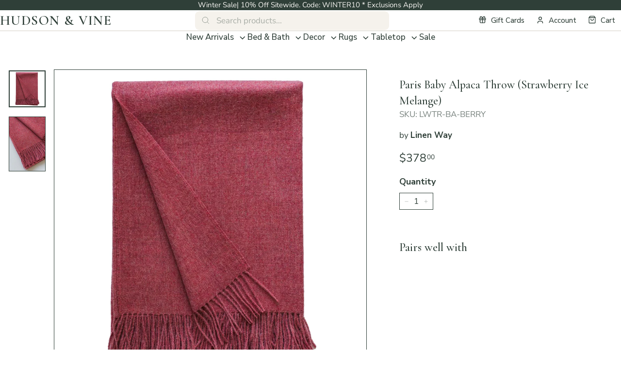

--- FILE ---
content_type: text/html; charset=utf-8
request_url: https://hudsonandvine.com/products/paris-baby-alpaca-throw-strawberry-ice-melange
body_size: 41107
content:
<!doctype html>
<html class="no-js" lang="en" dir="ltr">
<head>
  <meta charset="utf-8">
  <meta http-equiv="X-UA-Compatible" content="IE=edge,chrome=1">
  <meta name="viewport" content="width=device-width,initial-scale=1">
  <meta name="theme-color" content="#2f3f38"><link rel="canonical" href="https://hudsonandvine.com/products/paris-baby-alpaca-throw-strawberry-ice-melange">
  <link rel="preload" as="script" href="//hudsonandvine.com/cdn/shop/t/101/assets/theme.js?v=26119696303617402771763631431">
  <link rel="preconnect" href="https://cdn.shopify.com" crossorigin>
  <link rel="preconnect" href="https://fonts.shopifycdn.com" crossorigin>
  <link rel="dns-prefetch" href="https://productreviews.shopifycdn.com">
  <link rel="dns-prefetch" href="https://ajax.googleapis.com">
  <link rel="dns-prefetch" href="https://maps.googleapis.com">
  <link rel="dns-prefetch" href="https://maps.gstatic.com">

	<link rel="preconnect" href="https://fonts.googleapis.com">
	<link rel="preconnect" href="https://fonts.gstatic.com" crossorigin>
	<link href="https://fonts.googleapis.com/css2?family=Cormorant+Garamond:ital,wght@0,300..700;1,300..700&family=Nunito+Sans:opsz,wght@6..12,200..1000&display=swap" rel="stylesheet">
  <!-- BEGIN Merchantverse Code -->
  <script id='merchantverseScript' src="https://www.gstatic.com/merchantverse/merchantverse.js" defer>
  </script>
  <script type="text/javascript">
  	merchantverseScript.addEventListener('load', function () {
  		merchantverse.start({
  			position: 'LEFT_BOTTOM'
  		});
        var iframeEl = document.getElementById('merchantwidgetiframe');
        if( iframeEl ) {
          iframeEl.setAttribute('aria-label', 'Google Merchant Verification and high quality store rating')
        }
  	});
  </script>
  <!-- END Merchantverse Code --><link rel="shortcut icon" href="//hudsonandvine.com/cdn/shop/files/favicon-hudson-and-vine_32x32.png?v=1764579171" type="image/png" /><title>Paris Baby Alpaca Throw (Strawberry Ice Melange)
&ndash; Hudson &amp; Vine
</title>
<meta name="description" content="Baby Alpaca - need we say more! This is Mother Nature&#39;s softest fiber that is also hypoallergenic. Softer than cashmere and warmer than merino wool, alpaca wool gives you all the softness and warmth without the weight. A multitude of colors to choose from to satisfy the most discerning designer. Crafted in Peru.100% Ba"><meta property="og:site_name" content="Hudson &amp; Vine">
  <meta property="og:url" content="https://hudsonandvine.com/products/paris-baby-alpaca-throw-strawberry-ice-melange">
  <meta property="og:title" content="Paris Baby Alpaca Throw (Strawberry Ice Melange)">
  <meta property="og:type" content="product">
  <meta property="og:description" content="Baby Alpaca - need we say more! This is Mother Nature&#39;s softest fiber that is also hypoallergenic. Softer than cashmere and warmer than merino wool, alpaca wool gives you all the softness and warmth without the weight. A multitude of colors to choose from to satisfy the most discerning designer. Crafted in Peru.100% Ba"><meta property="og:image" content="http://hudsonandvine.com/cdn/shop/files/IMG_2839_resized_1_6e9b23b4-28cd-417a-915d-7cb6b46a4fbe.webp?v=1728571287">
    <meta property="og:image:secure_url" content="https://hudsonandvine.com/cdn/shop/files/IMG_2839_resized_1_6e9b23b4-28cd-417a-915d-7cb6b46a4fbe.webp?v=1728571287">
    <meta property="og:image:width" content="1500">
    <meta property="og:image:height" content="1500"><meta name="twitter:site" content="@">
  <meta name="twitter:card" content="summary_large_image">
  <meta name="twitter:title" content="Paris Baby Alpaca Throw (Strawberry Ice Melange)">
  <meta name="twitter:description" content="Baby Alpaca - need we say more! This is Mother Nature&#39;s softest fiber that is also hypoallergenic. Softer than cashmere and warmer than merino wool, alpaca wool gives you all the softness and warmth without the weight. A multitude of colors to choose from to satisfy the most discerning designer. Crafted in Peru.100% Ba">
<style data-shopify>@font-face {
  font-family: Cormorant;
  font-weight: 400;
  font-style: normal;
  font-display: swap;
  src: url("//hudsonandvine.com/cdn/fonts/cormorant/cormorant_n4.bd66e8e0031690b46374315bd1c15a17a8dcd450.woff2") format("woff2"),
       url("//hudsonandvine.com/cdn/fonts/cormorant/cormorant_n4.e5604516683cb4cc166c001f2ff5f387255e3b45.woff") format("woff");
}

  @font-face {
  font-family: "Nunito Sans";
  font-weight: 400;
  font-style: normal;
  font-display: swap;
  src: url("//hudsonandvine.com/cdn/fonts/nunito_sans/nunitosans_n4.0276fe080df0ca4e6a22d9cb55aed3ed5ba6b1da.woff2") format("woff2"),
       url("//hudsonandvine.com/cdn/fonts/nunito_sans/nunitosans_n4.b4964bee2f5e7fd9c3826447e73afe2baad607b7.woff") format("woff");
}


  @font-face {
  font-family: "Nunito Sans";
  font-weight: 600;
  font-style: normal;
  font-display: swap;
  src: url("//hudsonandvine.com/cdn/fonts/nunito_sans/nunitosans_n6.6e9464eba570101a53130c8130a9e17a8eb55c21.woff2") format("woff2"),
       url("//hudsonandvine.com/cdn/fonts/nunito_sans/nunitosans_n6.25a0ac0c0a8a26038c7787054dd6058dfbc20fa8.woff") format("woff");
}

  @font-face {
  font-family: "Nunito Sans";
  font-weight: 400;
  font-style: italic;
  font-display: swap;
  src: url("//hudsonandvine.com/cdn/fonts/nunito_sans/nunitosans_i4.6e408730afac1484cf297c30b0e67c86d17fc586.woff2") format("woff2"),
       url("//hudsonandvine.com/cdn/fonts/nunito_sans/nunitosans_i4.c9b6dcbfa43622b39a5990002775a8381942ae38.woff") format("woff");
}

  @font-face {
  font-family: "Nunito Sans";
  font-weight: 600;
  font-style: italic;
  font-display: swap;
  src: url("//hudsonandvine.com/cdn/fonts/nunito_sans/nunitosans_i6.e62a4aa1de9af615155fca680231620b75369d24.woff2") format("woff2"),
       url("//hudsonandvine.com/cdn/fonts/nunito_sans/nunitosans_i6.84ec3dfef4c401afbcd538286a9d65b772072e4b.woff") format("woff");
}

</style><link href="//hudsonandvine.com/cdn/shop/t/101/assets/theme.css?v=85690145607395060541764592643" rel="stylesheet" type="text/css" media="all" />
  <link href="//hudsonandvine.com/cdn/shop/t/101/assets/next.css?v=50523710052448115571763626414" rel="stylesheet" type="text/css" media="all" />
<style data-shopify>:root {
    --typeHeaderPrimary: Cormorant;
    --typeHeaderFallback: serif;
    --typeHeaderSize: 32px;
    --typeHeaderWeight: 400;
    --typeHeaderLineHeight: 1.4;
    --typeHeaderSpacing: 0.025em;

    --typeBasePrimary:"Nunito Sans";
    
    --typeBaseFallback:sans-serif;
    --typeBaseSize: 17px;
    --typeBaseWeight: 400;
    --typeBaseSpacing: 0;
    --typeBaseLineHeight: 1.4;

    --fontWeightMedium: 500;
    --fontWeightRegular: 400;
    --fontWeightBold: 900;

    --colorSmallImageBg: #ffffff;
    --colorSmallImageBgDark: #f7f7f7;
    --colorLargeImageBg: #2f3f38;
    --colorLargeImageBgLight: #4b655a;

    --iconWeight: 5px;
    --iconLinecaps: miter;

    
      --buttonRadius: 0;
      --btnPadding: 11px 20px;
    

    
      --roundness: 0;
    

    
      --gridThickness: 0;
    

    --productTileMargin: 10%;
    --collectionTileMargin: 10%;

    --swatchSize: 40px;
  }

  @media screen and (max-width: 768px) {
    :root {
      --typeBaseSize: 15px;

      
        --roundness: 0;
        --btnPadding: 9px 17px;
      
    }
  }</style><script>
    document.documentElement.className = document.documentElement.className.replace('no-js', 'js');

    window.theme = window.theme || {};
    theme.routes = {
      home: "/",
      collections: "/collections",
      cart: "/cart.js",
      cartPage: "/cart",
      cartAdd: "/cart/add.js",
      cartChange: "/cart/change.js",
      search: "/search",
      predictiveSearch: "/search/suggest"
    };

    theme.strings = {
      soldOut: "Sold Out",
      unavailable: "Unavailable",
      inStockLabel: "In stock, ready to ship",
      oneStockLabel: "Low stock - [count] item left",
      otherStockLabel: "Low stock - [count] items left",
      willNotShipUntil: "Ready to ship [date]",
      willBeInStockAfter: "Back in stock [date]",
      waitingForStock: "Inventory on the way",
      savePrice: "Save [saved_amount]",
      cartEmpty: "Your cart is currently empty.",
      cartTermsConfirmation: "You must agree with the terms and conditions of sales to check out",
      searchCollections: "Collections",
      searchPages: "Pages",
      searchArticles: "Articles",
      maxQuantity: "You can only have [quantity] of [title] in your cart."
    };
    theme.settings = {
      cartType: "dropdown",
      isCustomerTemplate: false,
      moneyFormat: "\u003cspan\u003e${{amount}}\u003c\/span\u003e",
      saveType: "dollar",
      productImageSize: "square",
      productImageCover: false,
      predictiveSearch: true,
      predictiveSearchType: null,
      superScriptSetting: true,
      superScriptPrice: true,
      quickView: true,
      quickAdd: true,
      themeName: 'Expanse',
      themeVersion: "4.3.4"
    };
  </script>

  <script>window.performance && window.performance.mark && window.performance.mark('shopify.content_for_header.start');</script><meta name="google-site-verification" content="hlfOJyLXzHuukQ1-fhtSNDAYoI6m9iwxnUBPBI0o78Q">
<meta id="shopify-digital-wallet" name="shopify-digital-wallet" content="/22002739/digital_wallets/dialog">
<meta name="shopify-checkout-api-token" content="4dc5adbd02a56790db1224fc1ff354a4">
<meta id="in-context-paypal-metadata" data-shop-id="22002739" data-venmo-supported="false" data-environment="production" data-locale="en_US" data-paypal-v4="true" data-currency="USD">
<link rel="alternate" type="application/json+oembed" href="https://hudsonandvine.com/products/paris-baby-alpaca-throw-strawberry-ice-melange.oembed">
<script async="async" src="/checkouts/internal/preloads.js?locale=en-US"></script>
<script id="apple-pay-shop-capabilities" type="application/json">{"shopId":22002739,"countryCode":"US","currencyCode":"USD","merchantCapabilities":["supports3DS"],"merchantId":"gid:\/\/shopify\/Shop\/22002739","merchantName":"Hudson \u0026 Vine","requiredBillingContactFields":["postalAddress","email","phone"],"requiredShippingContactFields":["postalAddress","email","phone"],"shippingType":"shipping","supportedNetworks":["visa","masterCard","amex","discover","elo","jcb"],"total":{"type":"pending","label":"Hudson \u0026 Vine","amount":"1.00"},"shopifyPaymentsEnabled":true,"supportsSubscriptions":true}</script>
<script id="shopify-features" type="application/json">{"accessToken":"4dc5adbd02a56790db1224fc1ff354a4","betas":["rich-media-storefront-analytics"],"domain":"hudsonandvine.com","predictiveSearch":true,"shopId":22002739,"locale":"en"}</script>
<script>var Shopify = Shopify || {};
Shopify.shop = "hudson-and-vine.myshopify.com";
Shopify.locale = "en";
Shopify.currency = {"active":"USD","rate":"1.0"};
Shopify.country = "US";
Shopify.theme = {"name":"Press Foundry - Q3 2025","id":135253360701,"schema_name":"Expanse","schema_version":"4.3.4","theme_store_id":902,"role":"main"};
Shopify.theme.handle = "null";
Shopify.theme.style = {"id":null,"handle":null};
Shopify.cdnHost = "hudsonandvine.com/cdn";
Shopify.routes = Shopify.routes || {};
Shopify.routes.root = "/";</script>
<script type="module">!function(o){(o.Shopify=o.Shopify||{}).modules=!0}(window);</script>
<script>!function(o){function n(){var o=[];function n(){o.push(Array.prototype.slice.apply(arguments))}return n.q=o,n}var t=o.Shopify=o.Shopify||{};t.loadFeatures=n(),t.autoloadFeatures=n()}(window);</script>
<script id="shop-js-analytics" type="application/json">{"pageType":"product"}</script>
<script defer="defer" async type="module" src="//hudsonandvine.com/cdn/shopifycloud/shop-js/modules/v2/client.init-shop-cart-sync_BT-GjEfc.en.esm.js"></script>
<script defer="defer" async type="module" src="//hudsonandvine.com/cdn/shopifycloud/shop-js/modules/v2/chunk.common_D58fp_Oc.esm.js"></script>
<script defer="defer" async type="module" src="//hudsonandvine.com/cdn/shopifycloud/shop-js/modules/v2/chunk.modal_xMitdFEc.esm.js"></script>
<script type="module">
  await import("//hudsonandvine.com/cdn/shopifycloud/shop-js/modules/v2/client.init-shop-cart-sync_BT-GjEfc.en.esm.js");
await import("//hudsonandvine.com/cdn/shopifycloud/shop-js/modules/v2/chunk.common_D58fp_Oc.esm.js");
await import("//hudsonandvine.com/cdn/shopifycloud/shop-js/modules/v2/chunk.modal_xMitdFEc.esm.js");

  window.Shopify.SignInWithShop?.initShopCartSync?.({"fedCMEnabled":true,"windoidEnabled":true});

</script>
<script>(function() {
  var isLoaded = false;
  function asyncLoad() {
    if (isLoaded) return;
    isLoaded = true;
    var urls = ["\/\/cdn.shopify.com\/proxy\/c3914bc77bb5a90f6be84010670eefdf530747e5bcfb8bde3e0bb108dd5c0a0e\/api.kimonix.com\/kimonix_analytics.js?shop=hudson-and-vine.myshopify.com\u0026sp-cache-control=cHVibGljLCBtYXgtYWdlPTkwMA","https:\/\/cdn.nfcube.com\/instafeed-ef7538d1f9cd85326bcb19cea206201a.js?shop=hudson-and-vine.myshopify.com","https:\/\/str.rise-ai.com\/?shop=hudson-and-vine.myshopify.com","https:\/\/strn.rise-ai.com\/?shop=hudson-and-vine.myshopify.com","\/\/cdn.shopify.com\/proxy\/6ef13fd5eec938e6799ed9501b12e59f402908ab245af2ac41bbfebfb95d8226\/api.kimonix.com\/kimonix_void_script.js?shop=hudson-and-vine.myshopify.com\u0026sp-cache-control=cHVibGljLCBtYXgtYWdlPTkwMA"];
    for (var i = 0; i < urls.length; i++) {
      var s = document.createElement('script');
      s.type = 'text/javascript';
      s.async = true;
      s.src = urls[i];
      var x = document.getElementsByTagName('script')[0];
      x.parentNode.insertBefore(s, x);
    }
  };
  if(window.attachEvent) {
    window.attachEvent('onload', asyncLoad);
  } else {
    window.addEventListener('load', asyncLoad, false);
  }
})();</script>
<script id="__st">var __st={"a":22002739,"offset":-18000,"reqid":"27478cda-4347-4dfe-82f1-9180d7ce23d1-1769435207","pageurl":"hudsonandvine.com\/products\/paris-baby-alpaca-throw-strawberry-ice-melange","u":"21d2f0d1b2b3","p":"product","rtyp":"product","rid":3667521601597};</script>
<script>window.ShopifyPaypalV4VisibilityTracking = true;</script>
<script id="captcha-bootstrap">!function(){'use strict';const t='contact',e='account',n='new_comment',o=[[t,t],['blogs',n],['comments',n],[t,'customer']],c=[[e,'customer_login'],[e,'guest_login'],[e,'recover_customer_password'],[e,'create_customer']],r=t=>t.map((([t,e])=>`form[action*='/${t}']:not([data-nocaptcha='true']) input[name='form_type'][value='${e}']`)).join(','),a=t=>()=>t?[...document.querySelectorAll(t)].map((t=>t.form)):[];function s(){const t=[...o],e=r(t);return a(e)}const i='password',u='form_key',d=['recaptcha-v3-token','g-recaptcha-response','h-captcha-response',i],f=()=>{try{return window.sessionStorage}catch{return}},m='__shopify_v',_=t=>t.elements[u];function p(t,e,n=!1){try{const o=window.sessionStorage,c=JSON.parse(o.getItem(e)),{data:r}=function(t){const{data:e,action:n}=t;return t[m]||n?{data:e,action:n}:{data:t,action:n}}(c);for(const[e,n]of Object.entries(r))t.elements[e]&&(t.elements[e].value=n);n&&o.removeItem(e)}catch(o){console.error('form repopulation failed',{error:o})}}const l='form_type',E='cptcha';function T(t){t.dataset[E]=!0}const w=window,h=w.document,L='Shopify',v='ce_forms',y='captcha';let A=!1;((t,e)=>{const n=(g='f06e6c50-85a8-45c8-87d0-21a2b65856fe',I='https://cdn.shopify.com/shopifycloud/storefront-forms-hcaptcha/ce_storefront_forms_captcha_hcaptcha.v1.5.2.iife.js',D={infoText:'Protected by hCaptcha',privacyText:'Privacy',termsText:'Terms'},(t,e,n)=>{const o=w[L][v],c=o.bindForm;if(c)return c(t,g,e,D).then(n);var r;o.q.push([[t,g,e,D],n]),r=I,A||(h.body.append(Object.assign(h.createElement('script'),{id:'captcha-provider',async:!0,src:r})),A=!0)});var g,I,D;w[L]=w[L]||{},w[L][v]=w[L][v]||{},w[L][v].q=[],w[L][y]=w[L][y]||{},w[L][y].protect=function(t,e){n(t,void 0,e),T(t)},Object.freeze(w[L][y]),function(t,e,n,w,h,L){const[v,y,A,g]=function(t,e,n){const i=e?o:[],u=t?c:[],d=[...i,...u],f=r(d),m=r(i),_=r(d.filter((([t,e])=>n.includes(e))));return[a(f),a(m),a(_),s()]}(w,h,L),I=t=>{const e=t.target;return e instanceof HTMLFormElement?e:e&&e.form},D=t=>v().includes(t);t.addEventListener('submit',(t=>{const e=I(t);if(!e)return;const n=D(e)&&!e.dataset.hcaptchaBound&&!e.dataset.recaptchaBound,o=_(e),c=g().includes(e)&&(!o||!o.value);(n||c)&&t.preventDefault(),c&&!n&&(function(t){try{if(!f())return;!function(t){const e=f();if(!e)return;const n=_(t);if(!n)return;const o=n.value;o&&e.removeItem(o)}(t);const e=Array.from(Array(32),(()=>Math.random().toString(36)[2])).join('');!function(t,e){_(t)||t.append(Object.assign(document.createElement('input'),{type:'hidden',name:u})),t.elements[u].value=e}(t,e),function(t,e){const n=f();if(!n)return;const o=[...t.querySelectorAll(`input[type='${i}']`)].map((({name:t})=>t)),c=[...d,...o],r={};for(const[a,s]of new FormData(t).entries())c.includes(a)||(r[a]=s);n.setItem(e,JSON.stringify({[m]:1,action:t.action,data:r}))}(t,e)}catch(e){console.error('failed to persist form',e)}}(e),e.submit())}));const S=(t,e)=>{t&&!t.dataset[E]&&(n(t,e.some((e=>e===t))),T(t))};for(const o of['focusin','change'])t.addEventListener(o,(t=>{const e=I(t);D(e)&&S(e,y())}));const B=e.get('form_key'),M=e.get(l),P=B&&M;t.addEventListener('DOMContentLoaded',(()=>{const t=y();if(P)for(const e of t)e.elements[l].value===M&&p(e,B);[...new Set([...A(),...v().filter((t=>'true'===t.dataset.shopifyCaptcha))])].forEach((e=>S(e,t)))}))}(h,new URLSearchParams(w.location.search),n,t,e,['guest_login'])})(!0,!0)}();</script>
<script integrity="sha256-4kQ18oKyAcykRKYeNunJcIwy7WH5gtpwJnB7kiuLZ1E=" data-source-attribution="shopify.loadfeatures" defer="defer" src="//hudsonandvine.com/cdn/shopifycloud/storefront/assets/storefront/load_feature-a0a9edcb.js" crossorigin="anonymous"></script>
<script data-source-attribution="shopify.dynamic_checkout.dynamic.init">var Shopify=Shopify||{};Shopify.PaymentButton=Shopify.PaymentButton||{isStorefrontPortableWallets:!0,init:function(){window.Shopify.PaymentButton.init=function(){};var t=document.createElement("script");t.src="https://hudsonandvine.com/cdn/shopifycloud/portable-wallets/latest/portable-wallets.en.js",t.type="module",document.head.appendChild(t)}};
</script>
<script data-source-attribution="shopify.dynamic_checkout.buyer_consent">
  function portableWalletsHideBuyerConsent(e){var t=document.getElementById("shopify-buyer-consent"),n=document.getElementById("shopify-subscription-policy-button");t&&n&&(t.classList.add("hidden"),t.setAttribute("aria-hidden","true"),n.removeEventListener("click",e))}function portableWalletsShowBuyerConsent(e){var t=document.getElementById("shopify-buyer-consent"),n=document.getElementById("shopify-subscription-policy-button");t&&n&&(t.classList.remove("hidden"),t.removeAttribute("aria-hidden"),n.addEventListener("click",e))}window.Shopify?.PaymentButton&&(window.Shopify.PaymentButton.hideBuyerConsent=portableWalletsHideBuyerConsent,window.Shopify.PaymentButton.showBuyerConsent=portableWalletsShowBuyerConsent);
</script>
<script data-source-attribution="shopify.dynamic_checkout.cart.bootstrap">document.addEventListener("DOMContentLoaded",(function(){function t(){return document.querySelector("shopify-accelerated-checkout-cart, shopify-accelerated-checkout")}if(t())Shopify.PaymentButton.init();else{new MutationObserver((function(e,n){t()&&(Shopify.PaymentButton.init(),n.disconnect())})).observe(document.body,{childList:!0,subtree:!0})}}));
</script>
<link id="shopify-accelerated-checkout-styles" rel="stylesheet" media="screen" href="https://hudsonandvine.com/cdn/shopifycloud/portable-wallets/latest/accelerated-checkout-backwards-compat.css" crossorigin="anonymous">
<style id="shopify-accelerated-checkout-cart">
        #shopify-buyer-consent {
  margin-top: 1em;
  display: inline-block;
  width: 100%;
}

#shopify-buyer-consent.hidden {
  display: none;
}

#shopify-subscription-policy-button {
  background: none;
  border: none;
  padding: 0;
  text-decoration: underline;
  font-size: inherit;
  cursor: pointer;
}

#shopify-subscription-policy-button::before {
  box-shadow: none;
}

      </style>

<script>window.performance && window.performance.mark && window.performance.mark('shopify.content_for_header.end');</script>

  <script src="//hudsonandvine.com/cdn/shop/t/101/assets/vendor-scripts-v2.js?v=28795867768355101311758186930" defer="defer"></script>
  <script src="//hudsonandvine.com/cdn/shop/t/101/assets/popper.min.js?v=134854811196925441181758186930" defer="defer"></script>
  <script src="//hudsonandvine.com/cdn/shop/t/101/assets/tippy-bundle.umd.min.js?v=181904009406608139751758186930" defer="defer"></script>
  <script src="//hudsonandvine.com/cdn/shop/t/101/assets/theme.js?v=26119696303617402771763631431" defer="defer"></script>
  <script src="//hudsonandvine.com/cdn/shop/t/101/assets/next.js?v=131372909002363781041762504001" defer="defer"></script>
<!-- BEGIN app block: shopify://apps/klaviyo-email-marketing-sms/blocks/klaviyo-onsite-embed/2632fe16-c075-4321-a88b-50b567f42507 -->












  <script async src="https://static.klaviyo.com/onsite/js/KAaf4k/klaviyo.js?company_id=KAaf4k"></script>
  <script>!function(){if(!window.klaviyo){window._klOnsite=window._klOnsite||[];try{window.klaviyo=new Proxy({},{get:function(n,i){return"push"===i?function(){var n;(n=window._klOnsite).push.apply(n,arguments)}:function(){for(var n=arguments.length,o=new Array(n),w=0;w<n;w++)o[w]=arguments[w];var t="function"==typeof o[o.length-1]?o.pop():void 0,e=new Promise((function(n){window._klOnsite.push([i].concat(o,[function(i){t&&t(i),n(i)}]))}));return e}}})}catch(n){window.klaviyo=window.klaviyo||[],window.klaviyo.push=function(){var n;(n=window._klOnsite).push.apply(n,arguments)}}}}();</script>

  
    <script id="viewed_product">
      if (item == null) {
        var _learnq = _learnq || [];

        var MetafieldReviews = null
        var MetafieldYotpoRating = null
        var MetafieldYotpoCount = null
        var MetafieldLooxRating = null
        var MetafieldLooxCount = null
        var okendoProduct = null
        var okendoProductReviewCount = null
        var okendoProductReviewAverageValue = null
        try {
          // The following fields are used for Customer Hub recently viewed in order to add reviews.
          // This information is not part of __kla_viewed. Instead, it is part of __kla_viewed_reviewed_items
          MetafieldReviews = {};
          MetafieldYotpoRating = null
          MetafieldYotpoCount = null
          MetafieldLooxRating = null
          MetafieldLooxCount = null

          okendoProduct = null
          // If the okendo metafield is not legacy, it will error, which then requires the new json formatted data
          if (okendoProduct && 'error' in okendoProduct) {
            okendoProduct = null
          }
          okendoProductReviewCount = okendoProduct ? okendoProduct.reviewCount : null
          okendoProductReviewAverageValue = okendoProduct ? okendoProduct.reviewAverageValue : null
        } catch (error) {
          console.error('Error in Klaviyo onsite reviews tracking:', error);
        }

        var item = {
          Name: "Paris Baby Alpaca Throw (Strawberry Ice Melange)",
          ProductID: 3667521601597,
          Categories: ["Home Decor","Linen Way","Products","Throws"],
          ImageURL: "https://hudsonandvine.com/cdn/shop/files/IMG_2839_resized_1_6e9b23b4-28cd-417a-915d-7cb6b46a4fbe_grande.webp?v=1728571287",
          URL: "https://hudsonandvine.com/products/paris-baby-alpaca-throw-strawberry-ice-melange",
          Brand: "Linen Way",
          Price: "$378.00",
          Value: "378.00",
          CompareAtPrice: "$0.00"
        };
        _learnq.push(['track', 'Viewed Product', item]);
        _learnq.push(['trackViewedItem', {
          Title: item.Name,
          ItemId: item.ProductID,
          Categories: item.Categories,
          ImageUrl: item.ImageURL,
          Url: item.URL,
          Metadata: {
            Brand: item.Brand,
            Price: item.Price,
            Value: item.Value,
            CompareAtPrice: item.CompareAtPrice
          },
          metafields:{
            reviews: MetafieldReviews,
            yotpo:{
              rating: MetafieldYotpoRating,
              count: MetafieldYotpoCount,
            },
            loox:{
              rating: MetafieldLooxRating,
              count: MetafieldLooxCount,
            },
            okendo: {
              rating: okendoProductReviewAverageValue,
              count: okendoProductReviewCount,
            }
          }
        }]);
      }
    </script>
  




  <script>
    window.klaviyoReviewsProductDesignMode = false
  </script>



  <!-- BEGIN app snippet: customer-hub-data --><script>
  if (!window.customerHub) {
    window.customerHub = {};
  }
  window.customerHub.storefrontRoutes = {
    login: "/account/login?return_url=%2F%23k-hub",
    register: "/account/register?return_url=%2F%23k-hub",
    logout: "/account/logout",
    profile: "/account",
    addresses: "/account/addresses",
  };
  
  window.customerHub.userId = null;
  
  window.customerHub.storeDomain = "hudson-and-vine.myshopify.com";

  
    window.customerHub.activeProduct = {
      name: "Paris Baby Alpaca Throw (Strawberry Ice Melange)",
      category: null,
      imageUrl: "https://hudsonandvine.com/cdn/shop/files/IMG_2839_resized_1_6e9b23b4-28cd-417a-915d-7cb6b46a4fbe_grande.webp?v=1728571287",
      id: "3667521601597",
      link: "https://hudsonandvine.com/products/paris-baby-alpaca-throw-strawberry-ice-melange",
      variants: [
        
          {
            id: "28527301197885",
            
            imageUrl: null,
            
            price: "37800",
            currency: "USD",
            availableForSale: true,
            title: "Default Title",
          },
        
      ],
    };
    window.customerHub.activeProduct.variants.forEach((variant) => {
        
        variant.price = `${variant.price.slice(0, -2)}.${variant.price.slice(-2)}`;
    });
  

  
    window.customerHub.storeLocale = {
        currentLanguage: 'en',
        currentCountry: 'US',
        availableLanguages: [
          
            {
              iso_code: 'en',
              endonym_name: 'English'
            }
          
        ],
        availableCountries: [
          
            {
              iso_code: 'US',
              name: 'United States',
              currency_code: 'USD'
            }
          
        ]
    };
  
</script>
<!-- END app snippet -->





<!-- END app block --><link href="https://monorail-edge.shopifysvc.com" rel="dns-prefetch">
<script>(function(){if ("sendBeacon" in navigator && "performance" in window) {try {var session_token_from_headers = performance.getEntriesByType('navigation')[0].serverTiming.find(x => x.name == '_s').description;} catch {var session_token_from_headers = undefined;}var session_cookie_matches = document.cookie.match(/_shopify_s=([^;]*)/);var session_token_from_cookie = session_cookie_matches && session_cookie_matches.length === 2 ? session_cookie_matches[1] : "";var session_token = session_token_from_headers || session_token_from_cookie || "";function handle_abandonment_event(e) {var entries = performance.getEntries().filter(function(entry) {return /monorail-edge.shopifysvc.com/.test(entry.name);});if (!window.abandonment_tracked && entries.length === 0) {window.abandonment_tracked = true;var currentMs = Date.now();var navigation_start = performance.timing.navigationStart;var payload = {shop_id: 22002739,url: window.location.href,navigation_start,duration: currentMs - navigation_start,session_token,page_type: "product"};window.navigator.sendBeacon("https://monorail-edge.shopifysvc.com/v1/produce", JSON.stringify({schema_id: "online_store_buyer_site_abandonment/1.1",payload: payload,metadata: {event_created_at_ms: currentMs,event_sent_at_ms: currentMs}}));}}window.addEventListener('pagehide', handle_abandonment_event);}}());</script>
<script id="web-pixels-manager-setup">(function e(e,d,r,n,o){if(void 0===o&&(o={}),!Boolean(null===(a=null===(i=window.Shopify)||void 0===i?void 0:i.analytics)||void 0===a?void 0:a.replayQueue)){var i,a;window.Shopify=window.Shopify||{};var t=window.Shopify;t.analytics=t.analytics||{};var s=t.analytics;s.replayQueue=[],s.publish=function(e,d,r){return s.replayQueue.push([e,d,r]),!0};try{self.performance.mark("wpm:start")}catch(e){}var l=function(){var e={modern:/Edge?\/(1{2}[4-9]|1[2-9]\d|[2-9]\d{2}|\d{4,})\.\d+(\.\d+|)|Firefox\/(1{2}[4-9]|1[2-9]\d|[2-9]\d{2}|\d{4,})\.\d+(\.\d+|)|Chrom(ium|e)\/(9{2}|\d{3,})\.\d+(\.\d+|)|(Maci|X1{2}).+ Version\/(15\.\d+|(1[6-9]|[2-9]\d|\d{3,})\.\d+)([,.]\d+|)( \(\w+\)|)( Mobile\/\w+|) Safari\/|Chrome.+OPR\/(9{2}|\d{3,})\.\d+\.\d+|(CPU[ +]OS|iPhone[ +]OS|CPU[ +]iPhone|CPU IPhone OS|CPU iPad OS)[ +]+(15[._]\d+|(1[6-9]|[2-9]\d|\d{3,})[._]\d+)([._]\d+|)|Android:?[ /-](13[3-9]|1[4-9]\d|[2-9]\d{2}|\d{4,})(\.\d+|)(\.\d+|)|Android.+Firefox\/(13[5-9]|1[4-9]\d|[2-9]\d{2}|\d{4,})\.\d+(\.\d+|)|Android.+Chrom(ium|e)\/(13[3-9]|1[4-9]\d|[2-9]\d{2}|\d{4,})\.\d+(\.\d+|)|SamsungBrowser\/([2-9]\d|\d{3,})\.\d+/,legacy:/Edge?\/(1[6-9]|[2-9]\d|\d{3,})\.\d+(\.\d+|)|Firefox\/(5[4-9]|[6-9]\d|\d{3,})\.\d+(\.\d+|)|Chrom(ium|e)\/(5[1-9]|[6-9]\d|\d{3,})\.\d+(\.\d+|)([\d.]+$|.*Safari\/(?![\d.]+ Edge\/[\d.]+$))|(Maci|X1{2}).+ Version\/(10\.\d+|(1[1-9]|[2-9]\d|\d{3,})\.\d+)([,.]\d+|)( \(\w+\)|)( Mobile\/\w+|) Safari\/|Chrome.+OPR\/(3[89]|[4-9]\d|\d{3,})\.\d+\.\d+|(CPU[ +]OS|iPhone[ +]OS|CPU[ +]iPhone|CPU IPhone OS|CPU iPad OS)[ +]+(10[._]\d+|(1[1-9]|[2-9]\d|\d{3,})[._]\d+)([._]\d+|)|Android:?[ /-](13[3-9]|1[4-9]\d|[2-9]\d{2}|\d{4,})(\.\d+|)(\.\d+|)|Mobile Safari.+OPR\/([89]\d|\d{3,})\.\d+\.\d+|Android.+Firefox\/(13[5-9]|1[4-9]\d|[2-9]\d{2}|\d{4,})\.\d+(\.\d+|)|Android.+Chrom(ium|e)\/(13[3-9]|1[4-9]\d|[2-9]\d{2}|\d{4,})\.\d+(\.\d+|)|Android.+(UC? ?Browser|UCWEB|U3)[ /]?(15\.([5-9]|\d{2,})|(1[6-9]|[2-9]\d|\d{3,})\.\d+)\.\d+|SamsungBrowser\/(5\.\d+|([6-9]|\d{2,})\.\d+)|Android.+MQ{2}Browser\/(14(\.(9|\d{2,})|)|(1[5-9]|[2-9]\d|\d{3,})(\.\d+|))(\.\d+|)|K[Aa][Ii]OS\/(3\.\d+|([4-9]|\d{2,})\.\d+)(\.\d+|)/},d=e.modern,r=e.legacy,n=navigator.userAgent;return n.match(d)?"modern":n.match(r)?"legacy":"unknown"}(),u="modern"===l?"modern":"legacy",c=(null!=n?n:{modern:"",legacy:""})[u],f=function(e){return[e.baseUrl,"/wpm","/b",e.hashVersion,"modern"===e.buildTarget?"m":"l",".js"].join("")}({baseUrl:d,hashVersion:r,buildTarget:u}),m=function(e){var d=e.version,r=e.bundleTarget,n=e.surface,o=e.pageUrl,i=e.monorailEndpoint;return{emit:function(e){var a=e.status,t=e.errorMsg,s=(new Date).getTime(),l=JSON.stringify({metadata:{event_sent_at_ms:s},events:[{schema_id:"web_pixels_manager_load/3.1",payload:{version:d,bundle_target:r,page_url:o,status:a,surface:n,error_msg:t},metadata:{event_created_at_ms:s}}]});if(!i)return console&&console.warn&&console.warn("[Web Pixels Manager] No Monorail endpoint provided, skipping logging."),!1;try{return self.navigator.sendBeacon.bind(self.navigator)(i,l)}catch(e){}var u=new XMLHttpRequest;try{return u.open("POST",i,!0),u.setRequestHeader("Content-Type","text/plain"),u.send(l),!0}catch(e){return console&&console.warn&&console.warn("[Web Pixels Manager] Got an unhandled error while logging to Monorail."),!1}}}}({version:r,bundleTarget:l,surface:e.surface,pageUrl:self.location.href,monorailEndpoint:e.monorailEndpoint});try{o.browserTarget=l,function(e){var d=e.src,r=e.async,n=void 0===r||r,o=e.onload,i=e.onerror,a=e.sri,t=e.scriptDataAttributes,s=void 0===t?{}:t,l=document.createElement("script"),u=document.querySelector("head"),c=document.querySelector("body");if(l.async=n,l.src=d,a&&(l.integrity=a,l.crossOrigin="anonymous"),s)for(var f in s)if(Object.prototype.hasOwnProperty.call(s,f))try{l.dataset[f]=s[f]}catch(e){}if(o&&l.addEventListener("load",o),i&&l.addEventListener("error",i),u)u.appendChild(l);else{if(!c)throw new Error("Did not find a head or body element to append the script");c.appendChild(l)}}({src:f,async:!0,onload:function(){if(!function(){var e,d;return Boolean(null===(d=null===(e=window.Shopify)||void 0===e?void 0:e.analytics)||void 0===d?void 0:d.initialized)}()){var d=window.webPixelsManager.init(e)||void 0;if(d){var r=window.Shopify.analytics;r.replayQueue.forEach((function(e){var r=e[0],n=e[1],o=e[2];d.publishCustomEvent(r,n,o)})),r.replayQueue=[],r.publish=d.publishCustomEvent,r.visitor=d.visitor,r.initialized=!0}}},onerror:function(){return m.emit({status:"failed",errorMsg:"".concat(f," has failed to load")})},sri:function(e){var d=/^sha384-[A-Za-z0-9+/=]+$/;return"string"==typeof e&&d.test(e)}(c)?c:"",scriptDataAttributes:o}),m.emit({status:"loading"})}catch(e){m.emit({status:"failed",errorMsg:(null==e?void 0:e.message)||"Unknown error"})}}})({shopId: 22002739,storefrontBaseUrl: "https://hudsonandvine.com",extensionsBaseUrl: "https://extensions.shopifycdn.com/cdn/shopifycloud/web-pixels-manager",monorailEndpoint: "https://monorail-edge.shopifysvc.com/unstable/produce_batch",surface: "storefront-renderer",enabledBetaFlags: ["2dca8a86"],webPixelsConfigList: [{"id":"1074397245","configuration":"{\"accountID\":\"KAaf4k\",\"webPixelConfig\":\"eyJlbmFibGVBZGRlZFRvQ2FydEV2ZW50cyI6IHRydWV9\"}","eventPayloadVersion":"v1","runtimeContext":"STRICT","scriptVersion":"524f6c1ee37bacdca7657a665bdca589","type":"APP","apiClientId":123074,"privacyPurposes":["ANALYTICS","MARKETING"],"dataSharingAdjustments":{"protectedCustomerApprovalScopes":["read_customer_address","read_customer_email","read_customer_name","read_customer_personal_data","read_customer_phone"]}},{"id":"567083069","configuration":"{\"tagID\":\"2616959061153\"}","eventPayloadVersion":"v1","runtimeContext":"STRICT","scriptVersion":"18031546ee651571ed29edbe71a3550b","type":"APP","apiClientId":3009811,"privacyPurposes":["ANALYTICS","MARKETING","SALE_OF_DATA"],"dataSharingAdjustments":{"protectedCustomerApprovalScopes":["read_customer_address","read_customer_email","read_customer_name","read_customer_personal_data","read_customer_phone"]}},{"id":"548831293","configuration":"{\"ti\":\"259122278\",\"endpoint\":\"https:\/\/bat.bing.com\/action\/0\"}","eventPayloadVersion":"v1","runtimeContext":"STRICT","scriptVersion":"5ee93563fe31b11d2d65e2f09a5229dc","type":"APP","apiClientId":2997493,"privacyPurposes":["ANALYTICS","MARKETING","SALE_OF_DATA"],"dataSharingAdjustments":{"protectedCustomerApprovalScopes":["read_customer_personal_data"]}},{"id":"428802109","configuration":"{\"swymApiEndpoint\":\"https:\/\/swymstore-v3free-01.swymrelay.com\",\"swymTier\":\"v3free-01\"}","eventPayloadVersion":"v1","runtimeContext":"STRICT","scriptVersion":"5b6f6917e306bc7f24523662663331c0","type":"APP","apiClientId":1350849,"privacyPurposes":["ANALYTICS","MARKETING","PREFERENCES"],"dataSharingAdjustments":{"protectedCustomerApprovalScopes":["read_customer_email","read_customer_name","read_customer_personal_data","read_customer_phone"]}},{"id":"317587517","configuration":"{\"config\":\"{\\\"pixel_id\\\":\\\"G-HGBYWZQ8B3\\\",\\\"google_tag_ids\\\":[\\\"G-HGBYWZQ8B3\\\",\\\"AW-1068308069\\\",\\\"GT-WVCF5PK\\\"],\\\"target_country\\\":\\\"US\\\",\\\"gtag_events\\\":[{\\\"type\\\":\\\"begin_checkout\\\",\\\"action_label\\\":[\\\"G-HGBYWZQ8B3\\\",\\\"AW-1068308069\\\/X0_oCPe4_aIYEOWstP0D\\\"]},{\\\"type\\\":\\\"search\\\",\\\"action_label\\\":[\\\"G-HGBYWZQ8B3\\\",\\\"AW-1068308069\\\/w_sfCPG4_aIYEOWstP0D\\\"]},{\\\"type\\\":\\\"view_item\\\",\\\"action_label\\\":[\\\"G-HGBYWZQ8B3\\\",\\\"AW-1068308069\\\/-e6JCO64_aIYEOWstP0D\\\",\\\"MC-E3CRFR55R5\\\"]},{\\\"type\\\":\\\"purchase\\\",\\\"action_label\\\":[\\\"G-HGBYWZQ8B3\\\",\\\"AW-1068308069\\\/BC5XCOi4_aIYEOWstP0D\\\",\\\"MC-E3CRFR55R5\\\"]},{\\\"type\\\":\\\"page_view\\\",\\\"action_label\\\":[\\\"G-HGBYWZQ8B3\\\",\\\"AW-1068308069\\\/TZY0COu4_aIYEOWstP0D\\\",\\\"MC-E3CRFR55R5\\\"]},{\\\"type\\\":\\\"add_payment_info\\\",\\\"action_label\\\":[\\\"G-HGBYWZQ8B3\\\",\\\"AW-1068308069\\\/89K2CPq4_aIYEOWstP0D\\\"]},{\\\"type\\\":\\\"add_to_cart\\\",\\\"action_label\\\":[\\\"G-HGBYWZQ8B3\\\",\\\"AW-1068308069\\\/9Mp9CPS4_aIYEOWstP0D\\\"]}],\\\"enable_monitoring_mode\\\":false}\"}","eventPayloadVersion":"v1","runtimeContext":"OPEN","scriptVersion":"b2a88bafab3e21179ed38636efcd8a93","type":"APP","apiClientId":1780363,"privacyPurposes":[],"dataSharingAdjustments":{"protectedCustomerApprovalScopes":["read_customer_address","read_customer_email","read_customer_name","read_customer_personal_data","read_customer_phone"]}},{"id":"165904445","configuration":"{\"pixel_id\":\"1081377825259919\",\"pixel_type\":\"facebook_pixel\",\"metaapp_system_user_token\":\"-\"}","eventPayloadVersion":"v1","runtimeContext":"OPEN","scriptVersion":"ca16bc87fe92b6042fbaa3acc2fbdaa6","type":"APP","apiClientId":2329312,"privacyPurposes":["ANALYTICS","MARKETING","SALE_OF_DATA"],"dataSharingAdjustments":{"protectedCustomerApprovalScopes":["read_customer_address","read_customer_email","read_customer_name","read_customer_personal_data","read_customer_phone"]}},{"id":"37879869","configuration":"{\"pid\":\"3\\\/ipRD6f066gpMNDd0KVox\\\/ZqDacCPsSUuUGCI\\\/Luhw=\"}","eventPayloadVersion":"v1","runtimeContext":"STRICT","scriptVersion":"04306dedabeddadf854cdadeaf48c82c","type":"APP","apiClientId":31271321601,"privacyPurposes":["ANALYTICS","MARKETING","SALE_OF_DATA"],"dataSharingAdjustments":{"protectedCustomerApprovalScopes":["read_customer_address","read_customer_email","read_customer_name","read_customer_personal_data","read_customer_phone"]}},{"id":"104202301","eventPayloadVersion":"1","runtimeContext":"LAX","scriptVersion":"4","type":"CUSTOM","privacyPurposes":["ANALYTICS","MARKETING"],"name":"Bing UET Conversion"},{"id":"shopify-app-pixel","configuration":"{}","eventPayloadVersion":"v1","runtimeContext":"STRICT","scriptVersion":"0450","apiClientId":"shopify-pixel","type":"APP","privacyPurposes":["ANALYTICS","MARKETING"]},{"id":"shopify-custom-pixel","eventPayloadVersion":"v1","runtimeContext":"LAX","scriptVersion":"0450","apiClientId":"shopify-pixel","type":"CUSTOM","privacyPurposes":["ANALYTICS","MARKETING"]}],isMerchantRequest: false,initData: {"shop":{"name":"Hudson \u0026 Vine","paymentSettings":{"currencyCode":"USD"},"myshopifyDomain":"hudson-and-vine.myshopify.com","countryCode":"US","storefrontUrl":"https:\/\/hudsonandvine.com"},"customer":null,"cart":null,"checkout":null,"productVariants":[{"price":{"amount":378.0,"currencyCode":"USD"},"product":{"title":"Paris Baby Alpaca Throw (Strawberry Ice Melange)","vendor":"Linen Way","id":"3667521601597","untranslatedTitle":"Paris Baby Alpaca Throw (Strawberry Ice Melange)","url":"\/products\/paris-baby-alpaca-throw-strawberry-ice-melange","type":"Home Decor"},"id":"28527301197885","image":{"src":"\/\/hudsonandvine.com\/cdn\/shop\/files\/IMG_2839_resized_1_6e9b23b4-28cd-417a-915d-7cb6b46a4fbe.webp?v=1728571287"},"sku":"LWTR-BA-BERRY","title":"Default Title","untranslatedTitle":"Default Title"}],"purchasingCompany":null},},"https://hudsonandvine.com/cdn","fcfee988w5aeb613cpc8e4bc33m6693e112",{"modern":"","legacy":""},{"shopId":"22002739","storefrontBaseUrl":"https:\/\/hudsonandvine.com","extensionBaseUrl":"https:\/\/extensions.shopifycdn.com\/cdn\/shopifycloud\/web-pixels-manager","surface":"storefront-renderer","enabledBetaFlags":"[\"2dca8a86\"]","isMerchantRequest":"false","hashVersion":"fcfee988w5aeb613cpc8e4bc33m6693e112","publish":"custom","events":"[[\"page_viewed\",{}],[\"product_viewed\",{\"productVariant\":{\"price\":{\"amount\":378.0,\"currencyCode\":\"USD\"},\"product\":{\"title\":\"Paris Baby Alpaca Throw (Strawberry Ice Melange)\",\"vendor\":\"Linen Way\",\"id\":\"3667521601597\",\"untranslatedTitle\":\"Paris Baby Alpaca Throw (Strawberry Ice Melange)\",\"url\":\"\/products\/paris-baby-alpaca-throw-strawberry-ice-melange\",\"type\":\"Home Decor\"},\"id\":\"28527301197885\",\"image\":{\"src\":\"\/\/hudsonandvine.com\/cdn\/shop\/files\/IMG_2839_resized_1_6e9b23b4-28cd-417a-915d-7cb6b46a4fbe.webp?v=1728571287\"},\"sku\":\"LWTR-BA-BERRY\",\"title\":\"Default Title\",\"untranslatedTitle\":\"Default Title\"}}]]"});</script><script>
  window.ShopifyAnalytics = window.ShopifyAnalytics || {};
  window.ShopifyAnalytics.meta = window.ShopifyAnalytics.meta || {};
  window.ShopifyAnalytics.meta.currency = 'USD';
  var meta = {"product":{"id":3667521601597,"gid":"gid:\/\/shopify\/Product\/3667521601597","vendor":"Linen Way","type":"Home Decor","handle":"paris-baby-alpaca-throw-strawberry-ice-melange","variants":[{"id":28527301197885,"price":37800,"name":"Paris Baby Alpaca Throw (Strawberry Ice Melange)","public_title":null,"sku":"LWTR-BA-BERRY"}],"remote":false},"page":{"pageType":"product","resourceType":"product","resourceId":3667521601597,"requestId":"27478cda-4347-4dfe-82f1-9180d7ce23d1-1769435207"}};
  for (var attr in meta) {
    window.ShopifyAnalytics.meta[attr] = meta[attr];
  }
</script>
<script class="analytics">
  (function () {
    var customDocumentWrite = function(content) {
      var jquery = null;

      if (window.jQuery) {
        jquery = window.jQuery;
      } else if (window.Checkout && window.Checkout.$) {
        jquery = window.Checkout.$;
      }

      if (jquery) {
        jquery('body').append(content);
      }
    };

    var hasLoggedConversion = function(token) {
      if (token) {
        return document.cookie.indexOf('loggedConversion=' + token) !== -1;
      }
      return false;
    }

    var setCookieIfConversion = function(token) {
      if (token) {
        var twoMonthsFromNow = new Date(Date.now());
        twoMonthsFromNow.setMonth(twoMonthsFromNow.getMonth() + 2);

        document.cookie = 'loggedConversion=' + token + '; expires=' + twoMonthsFromNow;
      }
    }

    var trekkie = window.ShopifyAnalytics.lib = window.trekkie = window.trekkie || [];
    if (trekkie.integrations) {
      return;
    }
    trekkie.methods = [
      'identify',
      'page',
      'ready',
      'track',
      'trackForm',
      'trackLink'
    ];
    trekkie.factory = function(method) {
      return function() {
        var args = Array.prototype.slice.call(arguments);
        args.unshift(method);
        trekkie.push(args);
        return trekkie;
      };
    };
    for (var i = 0; i < trekkie.methods.length; i++) {
      var key = trekkie.methods[i];
      trekkie[key] = trekkie.factory(key);
    }
    trekkie.load = function(config) {
      trekkie.config = config || {};
      trekkie.config.initialDocumentCookie = document.cookie;
      var first = document.getElementsByTagName('script')[0];
      var script = document.createElement('script');
      script.type = 'text/javascript';
      script.onerror = function(e) {
        var scriptFallback = document.createElement('script');
        scriptFallback.type = 'text/javascript';
        scriptFallback.onerror = function(error) {
                var Monorail = {
      produce: function produce(monorailDomain, schemaId, payload) {
        var currentMs = new Date().getTime();
        var event = {
          schema_id: schemaId,
          payload: payload,
          metadata: {
            event_created_at_ms: currentMs,
            event_sent_at_ms: currentMs
          }
        };
        return Monorail.sendRequest("https://" + monorailDomain + "/v1/produce", JSON.stringify(event));
      },
      sendRequest: function sendRequest(endpointUrl, payload) {
        // Try the sendBeacon API
        if (window && window.navigator && typeof window.navigator.sendBeacon === 'function' && typeof window.Blob === 'function' && !Monorail.isIos12()) {
          var blobData = new window.Blob([payload], {
            type: 'text/plain'
          });

          if (window.navigator.sendBeacon(endpointUrl, blobData)) {
            return true;
          } // sendBeacon was not successful

        } // XHR beacon

        var xhr = new XMLHttpRequest();

        try {
          xhr.open('POST', endpointUrl);
          xhr.setRequestHeader('Content-Type', 'text/plain');
          xhr.send(payload);
        } catch (e) {
          console.log(e);
        }

        return false;
      },
      isIos12: function isIos12() {
        return window.navigator.userAgent.lastIndexOf('iPhone; CPU iPhone OS 12_') !== -1 || window.navigator.userAgent.lastIndexOf('iPad; CPU OS 12_') !== -1;
      }
    };
    Monorail.produce('monorail-edge.shopifysvc.com',
      'trekkie_storefront_load_errors/1.1',
      {shop_id: 22002739,
      theme_id: 135253360701,
      app_name: "storefront",
      context_url: window.location.href,
      source_url: "//hudsonandvine.com/cdn/s/trekkie.storefront.8d95595f799fbf7e1d32231b9a28fd43b70c67d3.min.js"});

        };
        scriptFallback.async = true;
        scriptFallback.src = '//hudsonandvine.com/cdn/s/trekkie.storefront.8d95595f799fbf7e1d32231b9a28fd43b70c67d3.min.js';
        first.parentNode.insertBefore(scriptFallback, first);
      };
      script.async = true;
      script.src = '//hudsonandvine.com/cdn/s/trekkie.storefront.8d95595f799fbf7e1d32231b9a28fd43b70c67d3.min.js';
      first.parentNode.insertBefore(script, first);
    };
    trekkie.load(
      {"Trekkie":{"appName":"storefront","development":false,"defaultAttributes":{"shopId":22002739,"isMerchantRequest":null,"themeId":135253360701,"themeCityHash":"5872332808444347318","contentLanguage":"en","currency":"USD","eventMetadataId":"88ed14a4-8151-4f85-8c3b-af1d0c0d6111"},"isServerSideCookieWritingEnabled":true,"monorailRegion":"shop_domain","enabledBetaFlags":["65f19447"]},"Session Attribution":{},"S2S":{"facebookCapiEnabled":false,"source":"trekkie-storefront-renderer","apiClientId":580111}}
    );

    var loaded = false;
    trekkie.ready(function() {
      if (loaded) return;
      loaded = true;

      window.ShopifyAnalytics.lib = window.trekkie;

      var originalDocumentWrite = document.write;
      document.write = customDocumentWrite;
      try { window.ShopifyAnalytics.merchantGoogleAnalytics.call(this); } catch(error) {};
      document.write = originalDocumentWrite;

      window.ShopifyAnalytics.lib.page(null,{"pageType":"product","resourceType":"product","resourceId":3667521601597,"requestId":"27478cda-4347-4dfe-82f1-9180d7ce23d1-1769435207","shopifyEmitted":true});

      var match = window.location.pathname.match(/checkouts\/(.+)\/(thank_you|post_purchase)/)
      var token = match? match[1]: undefined;
      if (!hasLoggedConversion(token)) {
        setCookieIfConversion(token);
        window.ShopifyAnalytics.lib.track("Viewed Product",{"currency":"USD","variantId":28527301197885,"productId":3667521601597,"productGid":"gid:\/\/shopify\/Product\/3667521601597","name":"Paris Baby Alpaca Throw (Strawberry Ice Melange)","price":"378.00","sku":"LWTR-BA-BERRY","brand":"Linen Way","variant":null,"category":"Home Decor","nonInteraction":true,"remote":false},undefined,undefined,{"shopifyEmitted":true});
      window.ShopifyAnalytics.lib.track("monorail:\/\/trekkie_storefront_viewed_product\/1.1",{"currency":"USD","variantId":28527301197885,"productId":3667521601597,"productGid":"gid:\/\/shopify\/Product\/3667521601597","name":"Paris Baby Alpaca Throw (Strawberry Ice Melange)","price":"378.00","sku":"LWTR-BA-BERRY","brand":"Linen Way","variant":null,"category":"Home Decor","nonInteraction":true,"remote":false,"referer":"https:\/\/hudsonandvine.com\/products\/paris-baby-alpaca-throw-strawberry-ice-melange"});
      }
    });


        var eventsListenerScript = document.createElement('script');
        eventsListenerScript.async = true;
        eventsListenerScript.src = "//hudsonandvine.com/cdn/shopifycloud/storefront/assets/shop_events_listener-3da45d37.js";
        document.getElementsByTagName('head')[0].appendChild(eventsListenerScript);

})();</script>
<script
  defer
  src="https://hudsonandvine.com/cdn/shopifycloud/perf-kit/shopify-perf-kit-3.0.4.min.js"
  data-application="storefront-renderer"
  data-shop-id="22002739"
  data-render-region="gcp-us-east1"
  data-page-type="product"
  data-theme-instance-id="135253360701"
  data-theme-name="Expanse"
  data-theme-version="4.3.4"
  data-monorail-region="shop_domain"
  data-resource-timing-sampling-rate="10"
  data-shs="true"
  data-shs-beacon="true"
  data-shs-export-with-fetch="true"
  data-shs-logs-sample-rate="1"
  data-shs-beacon-endpoint="https://hudsonandvine.com/api/collect"
></script>
</head>

<body class="template-product" data-transitions="true" data-button_style="square" data-edges="" data-type_header_capitalize="false" data-swatch_style="round" data-grid-style="grey-round">

  
    <script type="text/javascript">window.setTimeout(function() { document.body.className += " loaded"; }, 25);</script>
  

  <a class="in-page-link visually-hidden skip-link" href="#MainContent">Skip to content</a>

  <div id="PageContainer" class="page-container">
    <div class="transition-body"><div id="shopify-section-toolbar-2025" class="shopify-section toolbar-section"><div id="announcement-bar" class="top-bar" data-section-type="top-bar"><div class="top-bar__announcement"><a href="/pages/promotion-exclusions">
						Winter Sale| 10% Off Sitewide. Code: WINTER10 * Exclusions Apply
					</a></div></div>
</div><div id="shopify-section-header-2025" class="shopify-section header-section"><section id="HeaderWrapper" data-section-id="header-2025" class="header-2025__section header-wrapper" data-section-type="header-2025">
	<header
		id="SiteHeader"
		role="banner"
		class="site-header header-2025__header main-nav"
		data-section-type="main-nav"
		data-sticky="true"
		data-overlay="false"
	>
		<div class="header-2025__top-row">
			<h1>
				<a href="/" class="logo-image">
					
						Hudson &amp; Vine
					
				</a>
			</h1><predictive-search data-context="header" data-enabled="true" data-dark="false">
  <div class="predictive__screen" data-screen></div>
  <form action="/search" method="get" role="search">
    <label for="Search" class="hidden-label">Search</label>
    <div class="search__input-wrap">
	    <svg aria-hidden="true" focusable="false" role="presentation" class="icon icon-search" viewBox="0 0 64 64"><defs><style>.cls-1{fill:none;stroke:#5D6A61;stroke-miterlimit:10;stroke-width:2px}</style></defs><path class="cls-1" d="M47.16 28.58A18.58 18.58 0 1 1 28.58 10a18.58 18.58 0 0 1 18.58 18.58zM54 54L41.94 42"/></svg>
      <input
        class="search__input"
        id="Search"
        type="search"
        name="q"
        value=""
        role="combobox"
        aria-expanded="false"
        aria-owns="predictive-search-results"
        aria-controls="predictive-search-results"
        aria-haspopup="listbox"
        aria-autocomplete="list"
        autocorrect="off"
        autocomplete="off"
        autocapitalize="off"
        spellcheck="false"
        placeholder="Search products..."
        tabindex="0"
      >
      <input name="options[prefix]" type="hidden" value="last">
      <button class="btn--search" type="submit">
        <span class="icon__fallback-text">Search</span>
      </button>
    </div>

    <button class="btn--close-search">
      <svg aria-hidden="true" focusable="false" role="presentation" class="icon icon-close" viewBox="0 0 64 64"><defs><style>.cls-1{fill:none;stroke:#000;stroke-miterlimit:10;stroke-width:2px}</style></defs><path class="cls-1" d="M19 17.61l27.12 27.13m0-27.13L19 44.74"/></svg>
    </button>
    <div id="predictive-search" class="search__results" tabindex="-1"></div>
  </form>
</predictive-search>
<div class="site-nav">
  <div class="site-nav__icons">
    
    
    
      
      
    

    <a class="site-nav__link site-nav__link--icon mobile--hide" href="https://hudsonandvine.com/collections/gift-cards">
	    <svg aria-hidden="true" focusable="false" role="presentation" class="icon icon-gift" width="17" height="17" viewBox="0 0 17 17" fill="none" xmlns="http://www.w3.org/2000/svg" style="fill-rule:evenodd;clip-rule:evenodd;stroke-linecap:round;stroke-linejoin:round;stroke-miterlimit:1.5;">
		    <path d="M14.1667 5.66666H2.83333C2.44213 5.66666 2.125 5.9838 2.125 6.375V7.79166C2.125 8.18287 2.44213 8.5 2.83333 8.5H14.1667C14.5579 8.5 14.875 8.18287 14.875 7.79166V6.375C14.875 5.9838 14.5579 5.66666 14.1667 5.66666Z" stroke="#2F3F38" stroke-width="1.41667" stroke-linecap="round" stroke-linejoin="round"/>
		    <path d="M8.5 5.66666V14.875" stroke="#2F3F38" stroke-width="1.41667" stroke-linecap="round" stroke-linejoin="round"/>
		    <path d="M13.4584 8.5V13.4583C13.4584 13.8341 13.3091 14.1944 13.0434 14.4601C12.7777 14.7257 12.4174 14.875 12.0417 14.875H4.95835C4.58263 14.875 4.2223 14.7257 3.95662 14.4601C3.69094 14.1944 3.54169 13.8341 3.54169 13.4583V8.5" stroke="#2F3F38" stroke-width="1.41667" stroke-linecap="round" stroke-linejoin="round"/>
		    <path d="M5.31252 5.66667C4.84287 5.66667 4.39245 5.4801 4.06035 5.14801C3.72826 4.81591 3.54169 4.36549 3.54169 3.89584C3.54169 3.42618 3.72826 2.97577 4.06035 2.64367C4.39245 2.31157 4.84287 2.125 5.31252 2.125C5.99584 2.1131 6.66546 2.44465 7.23404 3.07641C7.80263 3.70817 8.2438 4.61083 8.50002 5.66667C8.75624 4.61083 9.19741 3.70817 9.766 3.07641C10.3346 2.44465 11.0042 2.1131 11.6875 2.125C12.1572 2.125 12.6076 2.31157 12.9397 2.64367C13.2718 2.97577 13.4584 3.42618 13.4584 3.89584C13.4584 4.36549 13.2718 4.81591 12.9397 5.14801C12.6076 5.4801 12.1572 5.66667 11.6875 5.66667" stroke="#2F3F38" stroke-width="1.41667" stroke-linecap="round" stroke-linejoin="round"/>
	    </svg>

      <span class="site-nav__icon-label mobile--hide">
          Gift Cards
        </span>
    </a><a class="site-nav__link site-nav__link--icon" href="/account">
	      <svg width="17" height="17" viewBox="0 0 17 17" fill="none" xmlns="http://www.w3.org/2000/svg" aria-hidden="true" focusable="false" role="presentation" class="icon icon-user" >
		      <path d="M13.4584 14.875V13.4583C13.4584 12.7069 13.1598 11.9862 12.6285 11.4549C12.0971 10.9235 11.3765 10.625 10.625 10.625H6.37502C5.62357 10.625 4.9029 10.9235 4.37155 11.4549C3.8402 11.9862 3.54169 12.7069 3.54169 13.4583V14.875" stroke="#2F3F38" stroke-width="1.41667" stroke-linecap="round" stroke-linejoin="round"/>
		      <path d="M8.50002 7.79167C10.0648 7.79167 11.3334 6.52314 11.3334 4.95833C11.3334 3.39353 10.0648 2.125 8.50002 2.125C6.93521 2.125 5.66669 3.39353 5.66669 4.95833C5.66669 6.52314 6.93521 7.79167 8.50002 7.79167Z" stroke="#2F3F38" stroke-width="1.41667" stroke-linecap="round" stroke-linejoin="round"/>
	      </svg>
	      <span class="site-nav__icon-label mobile--hide">
          Account
        </span>
      </a><a href="/cart"
      id="HeaderCartTrigger"
      aria-controls="HeaderCart"
      class="site-nav__link site-nav__link--icon js-no-transition"
      data-icon="bag-minimal"
      aria-label="Cart"
    >
      <span class="cart-link">
		<svg width="17" height="17" viewBox="0 0 17 17" fill="none" xmlns="http://www.w3.org/2000/svg">
			<g clip-path="url(#clip0_1_567)">
				<path d="M11.3333 7.08334C11.3333 7.83478 11.0348 8.55545 10.5034 9.08681C9.97208 9.61816 9.25141 9.91667 8.49996 9.91667C7.74851 9.91667 7.02784 9.61816 6.49649 9.08681C5.96514 8.55545 5.66663 7.83478 5.66663 7.08334" stroke="#2F3F38" stroke-width="1.41667" stroke-linecap="round" stroke-linejoin="round"/>
				<path d="M2.198 4.27408H14.8021" stroke="#2F3F38" stroke-width="1.41667" stroke-linecap="round" stroke-linejoin="round"/>
				<path d="M2.40833 3.87246C2.22442 4.11768 2.125 4.41593 2.125 4.72246V14.1667C2.125 14.5424 2.27426 14.9027 2.53993 15.1684C2.80561 15.4341 3.16594 15.5833 3.54167 15.5833H13.4583C13.8341 15.5833 14.1944 15.4341 14.4601 15.1684C14.7257 14.9027 14.875 14.5424 14.875 14.1667V4.72246C14.875 4.41593 14.7756 4.11768 14.5917 3.87246L13.175 1.98333C13.043 1.80739 12.8719 1.66458 12.6752 1.56623C12.4785 1.46787 12.2616 1.41666 12.0417 1.41666H4.95833C4.7384 1.41666 4.52149 1.46787 4.32478 1.56623C4.12807 1.66458 3.95696 1.80739 3.825 1.98333L2.40833 3.87246Z" stroke="#2F3F38" stroke-width="1.41667" stroke-linecap="round" stroke-linejoin="round"/>
			</g>
			<defs>
				<clipPath id="clip0_1_567">
					<rect width="17" height="17" fill="white"/>
				</clipPath>
			</defs>
		</svg>
        <span class="cart-link__bubble">
          <span class="cart-link__bubble-num">0</span>
        </span>
      </span>
      <span class="site-nav__icon-label mobile--hide">
        Cart
      </span>
    </a>
	  <button type="button"
	          aria-controls="MobileNav"
	          class="site-nav__link site-nav__link--icon desktop-up--hide-2025 mobile-nav-trigger" style="padding-left: 10px; padding-right: 0">
		  <svg aria-hidden="true" focusable="false" role="presentation" class="icon icon-hamburger" viewBox="0 0 64 64"><path class="cls-1" d="M7 15h51">.</path><path class="cls-1" d="M7 32h43">.</path><path class="cls-1" d="M7 49h51">.</path></svg>
		  <span class="icon__fallback-text">Site navigation</span>
	  </button>


	  
    
    
      
      
      
      
    
  </div>

  <div class="site-nav__close-cart">
    <button type="button" class="site-nav__link site-nav__link--icon js-close-header-cart">
      <span>Close</span>
      <svg aria-hidden="true" focusable="false" role="presentation" class="icon icon-close" viewBox="0 0 64 64"><path d="m19 17.61 27.12 27.13m0-27.13L19 44.74" style="fill:none;stroke:#000;stroke-miterlimit:10;stroke-width:2px"/></svg>
    </button>
  </div>
</div>
</div>
		<nav role="navigation" class="mobile--hide-2025">
			<ul class="header-2025__menu main-nav__menu site-navigation ">





	
		<li class="has-subnav">
			<a href="/collections/all-new-arrivals">
				New Arrivals
			</a>
			<button type="button" 
			        class="main-nav__dropdown-toggle" 
			        aria-expanded="false" 
			        aria-label="Toggle New Arrivals submenu"
			        aria-controls="submenu-1">
				<svg aria-hidden="true" focusable="false" role="presentation"
				     class="icon icon--wide icon-chevron-down" width="13" height="13" viewBox="0 0 13 13" fill="none" xmlns="http://www.w3.org/2000/svg">
					<path d="M3.1875 4.78125L6.375 7.96875L9.5625 4.78125" stroke="#2F3F38" stroke-width="1.0625" stroke-linecap="round" stroke-linejoin="round"/>
				</svg>
			</button>

			<div class="main-nav__sub-dropdown colections_3" id="submenu-1">
				<div class="collections-left">
					<p class="main-nav__sub-heading">Shop New Arrivals</p>
					<ul class="main-nav__sub-nav">

							
							<li class="main-nav__sub-nav-level2">
								<a href="/collections/all-new-arrivals">
									All New Arrivals
								</a>
								
							</li>
						

							
							<li class="main-nav__sub-nav-level2">
								<a href="/collections/all-new-bath-storage">
									New Bath and Storage
								</a>
								
							</li>
						

							
							<li class="main-nav__sub-nav-level2">
								<a href="/collections/all-new-home-decor">
									New Decor
								</a>
								
							</li>
						

							
							<li class="main-nav__sub-nav-level2">
								<a href="/collections/all-new-rugs">
									New Rugs
								</a>
								
							</li>
						

							
							<li class="main-nav__sub-nav-level2">
								<a href="/collections/all-new-tabletop">
									New Tabletop
								</a>
								
							</li>
						
					</ul>
				</div>
				<div class="collections-right">
					<p class="main-nav__sub-heading">Featured</p>
							<div class="megamenu__col with-img">
								<a href="/collections/all-new-bath-storage">
									<div class="coll_img_wrapper">
										
											<img src="//hudsonandvine.com/cdn/shop/collections/Crop-9copy_732bbe77-9ac0-4a8c-bf58-14899f8558a8_grande.jpg?v=1753825833" alt="All New Bed &amp; Bath" />
										
									</div>

									All New Bed & Bath
								</a>
							</div>
						
							<div class="megamenu__col with-img">
								<a href="/collections/christmas">
									<div class="coll_img_wrapper">
										
											<img src="//hudsonandvine.com/cdn/shop/collections/Christmas_Tab_grande.jpg?v=1549879537" alt="Christmas" />
										
									</div>

									Christmas
								</a>
							</div>
						
							<div class="megamenu__col with-img">
								<a href="/collections/brand-adama">
									<div class="coll_img_wrapper">
										
											<img src="//hudsonandvine.com/cdn/shop/collections/Avani_V_square_90124e85-8c67-4a15-9100-74cb08a33a93_grande.jpg?v=1763399871" alt="Adama" />
										
									</div>

									Adama
								</a>
							</div>
						

				</div>
			</div>
		</li>
	




	
		<li class="has-subnav">
			<a href="/collections/bath-storage">
				Bed & Bath
			</a>
			<button type="button" 
			        class="main-nav__dropdown-toggle" 
			        aria-expanded="false" 
			        aria-label="Toggle Bed & Bath submenu"
			        aria-controls="submenu-2">
				<svg aria-hidden="true" focusable="false" role="presentation"
				     class="icon icon--wide icon-chevron-down" width="13" height="13" viewBox="0 0 13 13" fill="none" xmlns="http://www.w3.org/2000/svg">
					<path d="M3.1875 4.78125L6.375 7.96875L9.5625 4.78125" stroke="#2F3F38" stroke-width="1.0625" stroke-linecap="round" stroke-linejoin="round"/>
				</svg>
			</button>

			<div class="main-nav__sub-dropdown colections_1" id="submenu-2">
				<div class="collections-left">
					<p class="main-nav__sub-heading">Shop Bed & Bath</p>
					<ul class="main-nav__sub-nav">

							
							<li class="main-nav__sub-nav-level2 has-submenu">
								<a href="#">
									Bath
								</a>
								
									<ul class="main-nav__sub-nav-level3">
										
											<li>
												<a href="/collections/bed-bath">Shop All Bath</a>
											</li>
										
											<li>
												<a href="/collections/bathroom-collections">Bath Accessories</a>
											</li>
										
											<li>
												<a href="/collections/bath-organization">Bath Organization</a>
											</li>
										
											<li>
												<a href="/collections/bath-mats">Bath Mats</a>
											</li>
										
											<li>
												<a href="/collections/soap-dispensers">Soap Dispensers</a>
											</li>
										
											<li>
												<a href="/collections/tissue-covers">Tissue Box Covers</a>
											</li>
										
											<li>
												<a href="/collections/towels">Towels</a>
											</li>
										
											<li>
												<a href="/collections/bathroom-trays">Vanity Trays</a>
											</li>
										
											<li>
												<a href="/collections/waste-baskets">Waste Baskets</a>
											</li>
										
									</ul>
								
							</li>
						

							
							<li class="main-nav__sub-nav-level2 has-submenu">
								<a href="#">
									Bedding
								</a>
								
									<ul class="main-nav__sub-nav-level3">
										
											<li>
												<a href="/collections/bedding">Shop All Bedding</a>
											</li>
										
											<li>
												<a href="/collections/coverlets">Coverlets</a>
											</li>
										
											<li>
												<a href="/collections/duvets">Duvets</a>
											</li>
										
											<li>
												<a href="/collections/pillowcases">Pillowcases</a>
											</li>
										
											<li>
												<a href="/collections/fitted-sheets">Fitted Sheets</a>
											</li>
										
											<li>
												<a href="/collections/flat-sheets">Flat Sheets</a>
											</li>
										
											<li>
												<a href="/collections/shams">Shams</a>
											</li>
										
											<li>
												<a href="/collections/throws">Throws</a>
											</li>
										
									</ul>
								
							</li>
						

							
							<li class="main-nav__sub-nav-level2 has-submenu">
								<a href="#">
									New & Featured
								</a>
								
									<ul class="main-nav__sub-nav-level3">
										
											<li>
												<a href="/collections/all-new-bath-storage">New Bath</a>
											</li>
										
											<li>
												<a href="/collections/brand-pacific-connections">Pacific Connections</a>
											</li>
										
											<li>
												<a href="/collections/brand-pigeon-poodle">Pigeon &amp; Poodle</a>
											</li>
										
											<li>
												<a href="/collections/sferra">Sferra</a>
											</li>
										
									</ul>
								
							</li>
						
					</ul>
				</div>
				<div class="collections-right">
					<p class="main-nav__sub-heading">Featured</p>
							<div class="megamenu__col with-img">
								<a href="/collections/all-new-bath-storage">
									<div class="coll_img_wrapper">
										
											<img src="//hudsonandvine.com/cdn/shop/collections/Crop-9copy_732bbe77-9ac0-4a8c-bf58-14899f8558a8_grande.jpg?v=1753825833" alt="All New Bed &amp; Bath" />
										
									</div>

									All New Bed & Bath
								</a>
							</div>
						

				</div>
			</div>
		</li>
	




	
		<li class="has-subnav">
			<a href="/collections/home-decor">
				Decor
			</a>
			<button type="button" 
			        class="main-nav__dropdown-toggle" 
			        aria-expanded="false" 
			        aria-label="Toggle Decor submenu"
			        aria-controls="submenu-3">
				<svg aria-hidden="true" focusable="false" role="presentation"
				     class="icon icon--wide icon-chevron-down" width="13" height="13" viewBox="0 0 13 13" fill="none" xmlns="http://www.w3.org/2000/svg">
					<path d="M3.1875 4.78125L6.375 7.96875L9.5625 4.78125" stroke="#2F3F38" stroke-width="1.0625" stroke-linecap="round" stroke-linejoin="round"/>
				</svg>
			</button>

			<div class="main-nav__sub-dropdown colections_2" id="submenu-3">
				<div class="collections-left">
					<p class="main-nav__sub-heading">Shop Decor</p>
					<ul class="main-nav__sub-nav">

							
							<li class="main-nav__sub-nav-level2 has-submenu">
								<a href="#">
									Shop by Category
								</a>
								
									<ul class="main-nav__sub-nav-level3">
										
											<li>
												<a href="/collections/accents">Accents</a>
											</li>
										
											<li>
												<a href="/collections/accent-furniture">Accent Furniture</a>
											</li>
										
											<li>
												<a href="/collections/baskets">Baskets</a>
											</li>
										
											<li>
												<a href="/collections/candles-holders">Candle Holders</a>
											</li>
										
											<li>
												<a href="/collections/boxes-bowls">Decorative Boxes</a>
											</li>
										
											<li>
												<a href="/collections/decorative-trays">Decorative Trays</a>
											</li>
										
											<li>
												<a href="/collections/lighting">Lighting</a>
											</li>
										
											<li>
												<a href="/collections/office-organization">Office Organization</a>
											</li>
										
											<li>
												<a href="/collections/picture-frames">Picture Frames</a>
											</li>
										
											<li>
												<a href="/collections/pillows">Pillows</a>
											</li>
										
											<li>
												<a href="/collections/poufs">Poufs</a>
											</li>
										
											<li>
												<a href="/collections/shelves-consoles">Shelving &amp; Storage</a>
											</li>
										
											<li>
												<a href="/collections/wall-decor">Wall Decor</a>
											</li>
										
											<li>
												<a href="/collections/wall-decor">Wall Prints</a>
											</li>
										
									</ul>
								
							</li>
						

							
							<li class="main-nav__sub-nav-level2 has-submenu">
								<a href="#">
									Featured
								</a>
								
									<ul class="main-nav__sub-nav-level3">
										
											<li>
												<a href="/collections/all-new-home-decor">New Arrivals</a>
											</li>
										
											<li>
												<a href="/collections/acrylic-picture-frames">Acrylic Picture Frames</a>
											</li>
										
									</ul>
								
							</li>
						

							
							<li class="main-nav__sub-nav-level2 has-submenu">
								<a href="/collections/brands">
									Brands
								</a>
								
									<ul class="main-nav__sub-nav-level3">
										
											<li>
												<a href="/collections/brand-addison-ross">Addison Ross</a>
											</li>
										
											<li>
												<a href="/collections/brand-tizo-design">Tizo Designs</a>
											</li>
										
									</ul>
								
							</li>
						
					</ul>
				</div>
				<div class="collections-right">
					<p class="main-nav__sub-heading">Featured Collections</p>
							<div class="megamenu__col with-img">
								<a href="/collections/all-new-bath-storage">
									<div class="coll_img_wrapper">
										
											<img src="//hudsonandvine.com/cdn/shop/collections/Crop-9copy_732bbe77-9ac0-4a8c-bf58-14899f8558a8_grande.jpg?v=1753825833" alt="All New Bed &amp; Bath" />
										
									</div>

									All New Bed & Bath
								</a>
							</div>
						
							<div class="megamenu__col with-img">
								<a href="/collections/christmas-candle-holders">
									<div class="coll_img_wrapper">
										
											<img src="//hudsonandvine.com/cdn/shop/collections/0d9b49940aa882c29a36498a6b39019d_1024x1024_b6f7476b-7f5d-4a13-97c5-62a0708d11d1_grande.jpg?v=1549879600" alt="Christmas Candle Holders" />
										
									</div>

									Christmas Candle Holders
								</a>
							</div>
						

				</div>
			</div>
		</li>
	




	
		<li class="has-subnav">
			<a href="/collections/rugs">
				Rugs
			</a>
			<button type="button" 
			        class="main-nav__dropdown-toggle" 
			        aria-expanded="false" 
			        aria-label="Toggle Rugs submenu"
			        aria-controls="submenu-4">
				<svg aria-hidden="true" focusable="false" role="presentation"
				     class="icon icon--wide icon-chevron-down" width="13" height="13" viewBox="0 0 13 13" fill="none" xmlns="http://www.w3.org/2000/svg">
					<path d="M3.1875 4.78125L6.375 7.96875L9.5625 4.78125" stroke="#2F3F38" stroke-width="1.0625" stroke-linecap="round" stroke-linejoin="round"/>
				</svg>
			</button>

			<div class="main-nav__sub-dropdown colections_0" id="submenu-4">
				<div class="collections-left">
					<p class="main-nav__sub-heading">Shop Rugs</p>
					<ul class="main-nav__sub-nav">

							
							<li class="main-nav__sub-nav-level2">
								<a href="/collections/new-rugs">
									New Rugs
								</a>
								
							</li>
						

							
							<li class="main-nav__sub-nav-level2">
								<a href="/collections/rugs">
									All Rugs
								</a>
								
							</li>
						

							
							<li class="main-nav__sub-nav-level2">
								<a href="/collections/area-rugs">
									Area Rugs
								</a>
								
							</li>
						

							
							<li class="main-nav__sub-nav-level2">
								<a href="/collections/comfort-mats">
									Anti-Fatigue Mats
								</a>
								
							</li>
						

							
							<li class="main-nav__sub-nav-level2">
								<a href="/collections/door-mats">
									Door Mats
								</a>
								
							</li>
						

							
							<li class="main-nav__sub-nav-level2">
								<a href="/collections/outdoor-rugs">
									Outdoor Rugs
								</a>
								
							</li>
						

							
							<li class="main-nav__sub-nav-level2">
								<a href="/collections/rug-pads">
									Rug Pads
								</a>
								
							</li>
						

							
							<li class="main-nav__sub-nav-level2">
								<a href="/collections/vinyl-mats">
									Vinyl Rugs
								</a>
								
							</li>
						

							
							<li class="main-nav__sub-nav-level2 has-submenu">
								<a href="/collections/brands">
									Featured Brands
								</a>
								
									<ul class="main-nav__sub-nav-level3">
										
											<li>
												<a href="/collections/brand-adama">Adama</a>
											</li>
										
											<li>
												<a href="/collections/brand-chilewich">Chilewich</a>
											</li>
										
											<li>
												<a href="/collections/heymat">HeyMat</a>
											</li>
										
											<li>
												<a href="/collections/brand-jaipur-living">Jaipur Living</a>
											</li>
										
											<li>
												<a href="/collections/brand-loloi">Loloi</a>
											</li>
										
											<li>
												<a href="/collections/pappelina">Pappelina</a>
											</li>
										
											<li>
												<a href="/collections/brand-spicher-company">Spicher &amp; Company</a>
											</li>
										
									</ul>
								
							</li>
						
					</ul>
				</div>
				<div class="collections-right">
					<p class="main-nav__sub-heading">Featured</p>

				</div>
			</div>
		</li>
	




	
		<li class="has-subnav">
			<a href="/collections/tabletop">
				Tabletop
			</a>
			<button type="button" 
			        class="main-nav__dropdown-toggle" 
			        aria-expanded="false" 
			        aria-label="Toggle Tabletop submenu"
			        aria-controls="submenu-5">
				<svg aria-hidden="true" focusable="false" role="presentation"
				     class="icon icon--wide icon-chevron-down" width="13" height="13" viewBox="0 0 13 13" fill="none" xmlns="http://www.w3.org/2000/svg">
					<path d="M3.1875 4.78125L6.375 7.96875L9.5625 4.78125" stroke="#2F3F38" stroke-width="1.0625" stroke-linecap="round" stroke-linejoin="round"/>
				</svg>
			</button>

			<div class="main-nav__sub-dropdown colections_0" id="submenu-5">
				<div class="collections-left">
					<p class="main-nav__sub-heading">Tabletop</p>
					<ul class="main-nav__sub-nav">

							
							<li class="main-nav__sub-nav-level2">
								<a href="/collections/tabletop">
									Shop All Tabletop
								</a>
								
							</li>
						

							
							<li class="main-nav__sub-nav-level2">
								<a href="/collections/all-new-tabletop">
									New Tabletop
								</a>
								
							</li>
						

							
							<li class="main-nav__sub-nav-level2">
								<a href="/collections/holiday-tableware">
									Holiday Table
								</a>
								
							</li>
						

							
							<li class="main-nav__sub-nav-level2">
								<a href="/collections/tabletop">
									All Tabletop
								</a>
								
							</li>
						

							
							<li class="main-nav__sub-nav-level2">
								<a href="/collections/bar">
									Barware
								</a>
								
							</li>
						

							
							<li class="main-nav__sub-nav-level2 has-submenu">
								<a href="/collections/dinnerware">
									Dinnerware
								</a>
								
									<ul class="main-nav__sub-nav-level3">
										
											<li>
												<a href="/collections/dinnerware-collections">Collections</a>
											</li>
										
									</ul>
								
							</li>
						

							
							<li class="main-nav__sub-nav-level2">
								<a href="/collections/drinkware">
									Drinkware
								</a>
								
							</li>
						

							
							<li class="main-nav__sub-nav-level2">
								<a href="/collections/flatware">
									Flatware
								</a>
								
							</li>
						

							
							<li class="main-nav__sub-nav-level2 has-submenu">
								<a href="/collections/serving-entertaining">
									Serveware
								</a>
								
									<ul class="main-nav__sub-nav-level3">
										
											<li>
												<a href="/collections/for-the-kitchen">For the Kitchen</a>
											</li>
										
											<li>
												<a href="/collections/serving-entertaining">Serving Pieces</a>
											</li>
										
									</ul>
								
							</li>
						

							
							<li class="main-nav__sub-nav-level2 has-submenu">
								<a href="/collections/tabletop-accents">
									Tabletop Accents
								</a>
								
									<ul class="main-nav__sub-nav-level3">
										
											<li>
												<a href="/collections/chargers">Chargers</a>
											</li>
										
											<li>
												<a href="/collections/napkin-rings">Napkin Rings</a>
											</li>
										
											<li>
												<a href="/collections/place-card-holders">Place card Holders</a>
											</li>
										
									</ul>
								
							</li>
						

							
							<li class="main-nav__sub-nav-level2 has-submenu">
								<a href="/collections/table-linens">
									Table Linens
								</a>
								
									<ul class="main-nav__sub-nav-level3">
										
											<li>
												<a href="/collections/napkins">Napkins</a>
											</li>
										
											<li>
												<a href="/collections/placemats-1">Placemats</a>
											</li>
										
											<li>
												<a href="/collections/table-cloths">Table Cloths</a>
											</li>
										
											<li>
												<a href="/collections/table-runners">Table Runners</a>
											</li>
										
									</ul>
								
							</li>
						

							
							<li class="main-nav__sub-nav-level2 has-submenu">
								<a href="/collections/brands">
									Featured Brands
								</a>
								
									<ul class="main-nav__sub-nav-level3">
										
											<li>
												<a href="/collections/brand-bodrum">Bodrum</a>
											</li>
										
											<li>
												<a href="/collections/brand-blue-pheasant">Blue Pheasant</a>
											</li>
										
											<li>
												<a href="/collections/brand-chilewich/Tabletop">Chilewich</a>
											</li>
										
											<li>
												<a href="/collections/brand-costa-nova">Costa Nova</a>
											</li>
										
											<li>
												<a href="/collections/brand-matahari-collection">Matahari</a>
											</li>
										
									</ul>
								
							</li>
						
					</ul>
				</div>
				<div class="collections-right">
					<p class="main-nav__sub-heading">Featured</p>

				</div>
			</div>
		</li>
	




	
		<li class="main-nav__level-one">
			<a href="/collections/sale">
				Sale
			</a>
		</li>
	

</ul>
		</nav>

		<div class="page-width site-header__drawers" data-type="nav">
			<div class="site-header__drawers-container">
				<div class="site-header__drawer site-header__cart" id="HeaderCart">
					<div class="site-header__drawer-animate"><form action="/cart" method="post" novalidate data-location="header" class="cart__drawer-form">
  <div class="cart__scrollable">
    <div data-products></div>
  </div>

  <div class="cart__footer">
    <div class="cart__item-sub cart__item-row cart__item--subtotal">
      <div>Subtotal</div>
      <div data-subtotal><span>$0.00</span></div>
    </div>

    <div data-discounts></div>

    

    <div class="cart__item-row cart__checkout-wrapper payment-buttons">
      <button type="submit" name="checkout" data-terms-required="false" class="btn cart__checkout">
        Check out
      </button>


      
    </div>

    <div class="cart__item-row--footer text-center">
      <small>Shipping, taxes, and discount codes calculated at checkout.</small>
    </div>
  </div>
</form>

<div class="site-header__cart-empty">Your cart is currently empty.</div>
</div>
				</div>

				<div class="site-header__drawer site-header__mobile-nav desktop-up--hide-2025" id="MobileNav">
					<div class="site-header__drawer-animate">
						<nav aria-label="Header mobile navigation">
							
							
<div class="slide-nav__wrapper slide-nav__wrapper_standard" data-level="1">
	<ul class="slide-nav"><li class="slide-nav__item"><button type="button"
				        class="slide-nav__button js-toggle-submenu"
				        data-target="tier-2-new-arrivals1"
				        >
			            <span class="slide-nav__link">
			              <span>New Arrivals</span>
			              <svg aria-hidden="true" focusable="false" role="presentation" class="icon icon-chevron-right" viewBox="0 0 284.49 498.98"><title>icon-chevron</title><path d="M35 498.98a35 35 0 0 1-24.75-59.75l189.74-189.74L10.25 59.75a35.002 35.002 0 0 1 49.5-49.5l214.49 214.49a35 35 0 0 1 0 49.5L59.75 488.73A34.89 34.89 0 0 1 35 498.98Z"/></svg>
			              <span class="icon__fallback-text">Expand submenu</span>
			            </span>
					</button>
					<ul
						class="slide-nav__dropdown"
						data-parent="tier-2-new-arrivals1"
						data-level="2">
						<li class="slide-nav__item">
							<button type="button"
							        class="slide-nav__button js-toggle-submenu">
				                <span class="slide-nav__link slide-nav__link--back">
				                  <svg aria-hidden="true" focusable="false" role="presentation" class="icon icon-chevron-left" viewBox="0 0 284.49 498.98"><path d="M249.49 0a35 35 0 0 1 24.75 59.75L84.49 249.49l189.75 189.74a35.002 35.002 0 1 1-49.5 49.5L10.25 274.24a35 35 0 0 1 0-49.5L224.74 10.25A34.89 34.89 0 0 1 249.49 0Z"/></svg>
				                  <span>New Arrivals</span>
				                </span>
							</button>
						</li>

						
<li class="slide-nav__item">
								<a href="/collections/all-new-arrivals" class="slide-nav__link">
									<span>View all</span>
									<svg aria-hidden="true" focusable="false" role="presentation" class="icon icon-chevron-right" viewBox="0 0 284.49 498.98"><title>icon-chevron</title><path d="M35 498.98a35 35 0 0 1-24.75-59.75l189.74-189.74L10.25 59.75a35.002 35.002 0 0 1 49.5-49.5l214.49 214.49a35 35 0 0 1 0 49.5L59.75 488.73A34.89 34.89 0 0 1 35 498.98Z"/></svg>
								</a>
							</li><li class="slide-nav__item"><a href="/collections/all-new-arrivals" class="slide-nav__link">
										<span>All New Arrivals</span>
										<svg aria-hidden="true" focusable="false" role="presentation" class="icon icon-chevron-right" viewBox="0 0 284.49 498.98"><title>icon-chevron</title><path d="M35 498.98a35 35 0 0 1-24.75-59.75l189.74-189.74L10.25 59.75a35.002 35.002 0 0 1 49.5-49.5l214.49 214.49a35 35 0 0 1 0 49.5L59.75 488.73A34.89 34.89 0 0 1 35 498.98Z"/></svg>
									</a></li><li class="slide-nav__item"><a href="/collections/all-new-bath-storage" class="slide-nav__link">
										<span>New Bath and Storage</span>
										<svg aria-hidden="true" focusable="false" role="presentation" class="icon icon-chevron-right" viewBox="0 0 284.49 498.98"><title>icon-chevron</title><path d="M35 498.98a35 35 0 0 1-24.75-59.75l189.74-189.74L10.25 59.75a35.002 35.002 0 0 1 49.5-49.5l214.49 214.49a35 35 0 0 1 0 49.5L59.75 488.73A34.89 34.89 0 0 1 35 498.98Z"/></svg>
									</a></li><li class="slide-nav__item"><a href="/collections/all-new-home-decor" class="slide-nav__link">
										<span>New Decor</span>
										<svg aria-hidden="true" focusable="false" role="presentation" class="icon icon-chevron-right" viewBox="0 0 284.49 498.98"><title>icon-chevron</title><path d="M35 498.98a35 35 0 0 1-24.75-59.75l189.74-189.74L10.25 59.75a35.002 35.002 0 0 1 49.5-49.5l214.49 214.49a35 35 0 0 1 0 49.5L59.75 488.73A34.89 34.89 0 0 1 35 498.98Z"/></svg>
									</a></li><li class="slide-nav__item"><a href="/collections/all-new-rugs" class="slide-nav__link">
										<span>New Rugs</span>
										<svg aria-hidden="true" focusable="false" role="presentation" class="icon icon-chevron-right" viewBox="0 0 284.49 498.98"><title>icon-chevron</title><path d="M35 498.98a35 35 0 0 1-24.75-59.75l189.74-189.74L10.25 59.75a35.002 35.002 0 0 1 49.5-49.5l214.49 214.49a35 35 0 0 1 0 49.5L59.75 488.73A34.89 34.89 0 0 1 35 498.98Z"/></svg>
									</a></li><li class="slide-nav__item"><a href="/collections/all-new-tabletop" class="slide-nav__link">
										<span>New Tabletop</span>
										<svg aria-hidden="true" focusable="false" role="presentation" class="icon icon-chevron-right" viewBox="0 0 284.49 498.98"><title>icon-chevron</title><path d="M35 498.98a35 35 0 0 1-24.75-59.75l189.74-189.74L10.25 59.75a35.002 35.002 0 0 1 49.5-49.5l214.49 214.49a35 35 0 0 1 0 49.5L59.75 488.73A34.89 34.89 0 0 1 35 498.98Z"/></svg>
									</a></li></ul></li><li class="slide-nav__item"><button type="button"
				        class="slide-nav__button js-toggle-submenu"
				        data-target="tier-2-bed-bath2"
				        >
			            <span class="slide-nav__link">
			              <span>Bed & Bath</span>
			              <svg aria-hidden="true" focusable="false" role="presentation" class="icon icon-chevron-right" viewBox="0 0 284.49 498.98"><title>icon-chevron</title><path d="M35 498.98a35 35 0 0 1-24.75-59.75l189.74-189.74L10.25 59.75a35.002 35.002 0 0 1 49.5-49.5l214.49 214.49a35 35 0 0 1 0 49.5L59.75 488.73A34.89 34.89 0 0 1 35 498.98Z"/></svg>
			              <span class="icon__fallback-text">Expand submenu</span>
			            </span>
					</button>
					<ul
						class="slide-nav__dropdown"
						data-parent="tier-2-bed-bath2"
						data-level="2">
						<li class="slide-nav__item">
							<button type="button"
							        class="slide-nav__button js-toggle-submenu">
				                <span class="slide-nav__link slide-nav__link--back">
				                  <svg aria-hidden="true" focusable="false" role="presentation" class="icon icon-chevron-left" viewBox="0 0 284.49 498.98"><path d="M249.49 0a35 35 0 0 1 24.75 59.75L84.49 249.49l189.75 189.74a35.002 35.002 0 1 1-49.5 49.5L10.25 274.24a35 35 0 0 1 0-49.5L224.74 10.25A34.89 34.89 0 0 1 249.49 0Z"/></svg>
				                  <span>Bed & Bath</span>
				                </span>
							</button>
						</li>

						
<li class="slide-nav__item">
								<a href="/collections/bath-storage" class="slide-nav__link">
									<span>View all</span>
									<svg aria-hidden="true" focusable="false" role="presentation" class="icon icon-chevron-right" viewBox="0 0 284.49 498.98"><title>icon-chevron</title><path d="M35 498.98a35 35 0 0 1-24.75-59.75l189.74-189.74L10.25 59.75a35.002 35.002 0 0 1 49.5-49.5l214.49 214.49a35 35 0 0 1 0 49.5L59.75 488.73A34.89 34.89 0 0 1 35 498.98Z"/></svg>
								</a>
							</li><li class="slide-nav__item"><button type="button"
								        class="slide-nav__button js-toggle-submenu"
								        data-target="tier-3-bath2"
								        >
					                    <span class="slide-nav__link slide-nav__sublist-link">
					                      <span>Bath</span>
					                      <svg aria-hidden="true" focusable="false" role="presentation" class="icon icon-chevron-right" viewBox="0 0 284.49 498.98"><title>icon-chevron</title><path d="M35 498.98a35 35 0 0 1-24.75-59.75l189.74-189.74L10.25 59.75a35.002 35.002 0 0 1 49.5-49.5l214.49 214.49a35 35 0 0 1 0 49.5L59.75 488.73A34.89 34.89 0 0 1 35 498.98Z"/></svg>
					                      <span class="icon__fallback-text">Expand submenu</span>
					                    </span>
									</button>
									<ul class="slide-nav__dropdown"
									    data-parent="tier-3-bath2"
									    data-level="3">
										<li class="slide-nav__item">
											<button type="button"
											        class="slide-nav__button js-toggle-submenu"
											        data-target="tier-2-bed-bath2">
						                        <span class="slide-nav__link slide-nav__link--back">
						                          <svg aria-hidden="true" focusable="false" role="presentation" class="icon icon-chevron-left" viewBox="0 0 284.49 498.98"><path d="M249.49 0a35 35 0 0 1 24.75 59.75L84.49 249.49l189.75 189.74a35.002 35.002 0 1 1-49.5 49.5L10.25 274.24a35 35 0 0 1 0-49.5L224.74 10.25A34.89 34.89 0 0 1 249.49 0Z"/></svg>
						                          <span>Bath</span>
						                        </span>
											</button>
										</li>

										
<li class="slide-nav__item">
												<a href="/collections/bed-bath" class="slide-nav__link">
													<span>Shop All Bath</span>
													<svg aria-hidden="true" focusable="false" role="presentation" class="icon icon-chevron-right" viewBox="0 0 284.49 498.98"><title>icon-chevron</title><path d="M35 498.98a35 35 0 0 1-24.75-59.75l189.74-189.74L10.25 59.75a35.002 35.002 0 0 1 49.5-49.5l214.49 214.49a35 35 0 0 1 0 49.5L59.75 488.73A34.89 34.89 0 0 1 35 498.98Z"/></svg>
												</a>
											</li><li class="slide-nav__item">
												<a href="/collections/bathroom-collections" class="slide-nav__link">
													<span>Bath Accessories</span>
													<svg aria-hidden="true" focusable="false" role="presentation" class="icon icon-chevron-right" viewBox="0 0 284.49 498.98"><title>icon-chevron</title><path d="M35 498.98a35 35 0 0 1-24.75-59.75l189.74-189.74L10.25 59.75a35.002 35.002 0 0 1 49.5-49.5l214.49 214.49a35 35 0 0 1 0 49.5L59.75 488.73A34.89 34.89 0 0 1 35 498.98Z"/></svg>
												</a>
											</li><li class="slide-nav__item">
												<a href="/collections/bath-organization" class="slide-nav__link">
													<span>Bath Organization</span>
													<svg aria-hidden="true" focusable="false" role="presentation" class="icon icon-chevron-right" viewBox="0 0 284.49 498.98"><title>icon-chevron</title><path d="M35 498.98a35 35 0 0 1-24.75-59.75l189.74-189.74L10.25 59.75a35.002 35.002 0 0 1 49.5-49.5l214.49 214.49a35 35 0 0 1 0 49.5L59.75 488.73A34.89 34.89 0 0 1 35 498.98Z"/></svg>
												</a>
											</li><li class="slide-nav__item">
												<a href="/collections/bath-mats" class="slide-nav__link">
													<span>Bath Mats</span>
													<svg aria-hidden="true" focusable="false" role="presentation" class="icon icon-chevron-right" viewBox="0 0 284.49 498.98"><title>icon-chevron</title><path d="M35 498.98a35 35 0 0 1-24.75-59.75l189.74-189.74L10.25 59.75a35.002 35.002 0 0 1 49.5-49.5l214.49 214.49a35 35 0 0 1 0 49.5L59.75 488.73A34.89 34.89 0 0 1 35 498.98Z"/></svg>
												</a>
											</li><li class="slide-nav__item">
												<a href="/collections/soap-dispensers" class="slide-nav__link">
													<span>Soap Dispensers</span>
													<svg aria-hidden="true" focusable="false" role="presentation" class="icon icon-chevron-right" viewBox="0 0 284.49 498.98"><title>icon-chevron</title><path d="M35 498.98a35 35 0 0 1-24.75-59.75l189.74-189.74L10.25 59.75a35.002 35.002 0 0 1 49.5-49.5l214.49 214.49a35 35 0 0 1 0 49.5L59.75 488.73A34.89 34.89 0 0 1 35 498.98Z"/></svg>
												</a>
											</li><li class="slide-nav__item">
												<a href="/collections/tissue-covers" class="slide-nav__link">
													<span>Tissue Box Covers</span>
													<svg aria-hidden="true" focusable="false" role="presentation" class="icon icon-chevron-right" viewBox="0 0 284.49 498.98"><title>icon-chevron</title><path d="M35 498.98a35 35 0 0 1-24.75-59.75l189.74-189.74L10.25 59.75a35.002 35.002 0 0 1 49.5-49.5l214.49 214.49a35 35 0 0 1 0 49.5L59.75 488.73A34.89 34.89 0 0 1 35 498.98Z"/></svg>
												</a>
											</li><li class="slide-nav__item">
												<a href="/collections/towels" class="slide-nav__link">
													<span>Towels</span>
													<svg aria-hidden="true" focusable="false" role="presentation" class="icon icon-chevron-right" viewBox="0 0 284.49 498.98"><title>icon-chevron</title><path d="M35 498.98a35 35 0 0 1-24.75-59.75l189.74-189.74L10.25 59.75a35.002 35.002 0 0 1 49.5-49.5l214.49 214.49a35 35 0 0 1 0 49.5L59.75 488.73A34.89 34.89 0 0 1 35 498.98Z"/></svg>
												</a>
											</li><li class="slide-nav__item">
												<a href="/collections/bathroom-trays" class="slide-nav__link">
													<span>Vanity Trays</span>
													<svg aria-hidden="true" focusable="false" role="presentation" class="icon icon-chevron-right" viewBox="0 0 284.49 498.98"><title>icon-chevron</title><path d="M35 498.98a35 35 0 0 1-24.75-59.75l189.74-189.74L10.25 59.75a35.002 35.002 0 0 1 49.5-49.5l214.49 214.49a35 35 0 0 1 0 49.5L59.75 488.73A34.89 34.89 0 0 1 35 498.98Z"/></svg>
												</a>
											</li><li class="slide-nav__item">
												<a href="/collections/waste-baskets" class="slide-nav__link">
													<span>Waste Baskets</span>
													<svg aria-hidden="true" focusable="false" role="presentation" class="icon icon-chevron-right" viewBox="0 0 284.49 498.98"><title>icon-chevron</title><path d="M35 498.98a35 35 0 0 1-24.75-59.75l189.74-189.74L10.25 59.75a35.002 35.002 0 0 1 49.5-49.5l214.49 214.49a35 35 0 0 1 0 49.5L59.75 488.73A34.89 34.89 0 0 1 35 498.98Z"/></svg>
												</a>
											</li></ul></li><li class="slide-nav__item"><button type="button"
								        class="slide-nav__button js-toggle-submenu"
								        data-target="tier-3-bedding2"
								        >
					                    <span class="slide-nav__link slide-nav__sublist-link">
					                      <span>Bedding</span>
					                      <svg aria-hidden="true" focusable="false" role="presentation" class="icon icon-chevron-right" viewBox="0 0 284.49 498.98"><title>icon-chevron</title><path d="M35 498.98a35 35 0 0 1-24.75-59.75l189.74-189.74L10.25 59.75a35.002 35.002 0 0 1 49.5-49.5l214.49 214.49a35 35 0 0 1 0 49.5L59.75 488.73A34.89 34.89 0 0 1 35 498.98Z"/></svg>
					                      <span class="icon__fallback-text">Expand submenu</span>
					                    </span>
									</button>
									<ul class="slide-nav__dropdown"
									    data-parent="tier-3-bedding2"
									    data-level="3">
										<li class="slide-nav__item">
											<button type="button"
											        class="slide-nav__button js-toggle-submenu"
											        data-target="tier-2-bed-bath2">
						                        <span class="slide-nav__link slide-nav__link--back">
						                          <svg aria-hidden="true" focusable="false" role="presentation" class="icon icon-chevron-left" viewBox="0 0 284.49 498.98"><path d="M249.49 0a35 35 0 0 1 24.75 59.75L84.49 249.49l189.75 189.74a35.002 35.002 0 1 1-49.5 49.5L10.25 274.24a35 35 0 0 1 0-49.5L224.74 10.25A34.89 34.89 0 0 1 249.49 0Z"/></svg>
						                          <span>Bedding</span>
						                        </span>
											</button>
										</li>

										
<li class="slide-nav__item">
												<a href="/collections/bedding" class="slide-nav__link">
													<span>Shop All Bedding</span>
													<svg aria-hidden="true" focusable="false" role="presentation" class="icon icon-chevron-right" viewBox="0 0 284.49 498.98"><title>icon-chevron</title><path d="M35 498.98a35 35 0 0 1-24.75-59.75l189.74-189.74L10.25 59.75a35.002 35.002 0 0 1 49.5-49.5l214.49 214.49a35 35 0 0 1 0 49.5L59.75 488.73A34.89 34.89 0 0 1 35 498.98Z"/></svg>
												</a>
											</li><li class="slide-nav__item">
												<a href="/collections/coverlets" class="slide-nav__link">
													<span>Coverlets</span>
													<svg aria-hidden="true" focusable="false" role="presentation" class="icon icon-chevron-right" viewBox="0 0 284.49 498.98"><title>icon-chevron</title><path d="M35 498.98a35 35 0 0 1-24.75-59.75l189.74-189.74L10.25 59.75a35.002 35.002 0 0 1 49.5-49.5l214.49 214.49a35 35 0 0 1 0 49.5L59.75 488.73A34.89 34.89 0 0 1 35 498.98Z"/></svg>
												</a>
											</li><li class="slide-nav__item">
												<a href="/collections/duvets" class="slide-nav__link">
													<span>Duvets</span>
													<svg aria-hidden="true" focusable="false" role="presentation" class="icon icon-chevron-right" viewBox="0 0 284.49 498.98"><title>icon-chevron</title><path d="M35 498.98a35 35 0 0 1-24.75-59.75l189.74-189.74L10.25 59.75a35.002 35.002 0 0 1 49.5-49.5l214.49 214.49a35 35 0 0 1 0 49.5L59.75 488.73A34.89 34.89 0 0 1 35 498.98Z"/></svg>
												</a>
											</li><li class="slide-nav__item">
												<a href="/collections/pillowcases" class="slide-nav__link">
													<span>Pillowcases</span>
													<svg aria-hidden="true" focusable="false" role="presentation" class="icon icon-chevron-right" viewBox="0 0 284.49 498.98"><title>icon-chevron</title><path d="M35 498.98a35 35 0 0 1-24.75-59.75l189.74-189.74L10.25 59.75a35.002 35.002 0 0 1 49.5-49.5l214.49 214.49a35 35 0 0 1 0 49.5L59.75 488.73A34.89 34.89 0 0 1 35 498.98Z"/></svg>
												</a>
											</li><li class="slide-nav__item">
												<a href="/collections/fitted-sheets" class="slide-nav__link">
													<span>Fitted Sheets</span>
													<svg aria-hidden="true" focusable="false" role="presentation" class="icon icon-chevron-right" viewBox="0 0 284.49 498.98"><title>icon-chevron</title><path d="M35 498.98a35 35 0 0 1-24.75-59.75l189.74-189.74L10.25 59.75a35.002 35.002 0 0 1 49.5-49.5l214.49 214.49a35 35 0 0 1 0 49.5L59.75 488.73A34.89 34.89 0 0 1 35 498.98Z"/></svg>
												</a>
											</li><li class="slide-nav__item">
												<a href="/collections/flat-sheets" class="slide-nav__link">
													<span>Flat Sheets</span>
													<svg aria-hidden="true" focusable="false" role="presentation" class="icon icon-chevron-right" viewBox="0 0 284.49 498.98"><title>icon-chevron</title><path d="M35 498.98a35 35 0 0 1-24.75-59.75l189.74-189.74L10.25 59.75a35.002 35.002 0 0 1 49.5-49.5l214.49 214.49a35 35 0 0 1 0 49.5L59.75 488.73A34.89 34.89 0 0 1 35 498.98Z"/></svg>
												</a>
											</li><li class="slide-nav__item">
												<a href="/collections/shams" class="slide-nav__link">
													<span>Shams</span>
													<svg aria-hidden="true" focusable="false" role="presentation" class="icon icon-chevron-right" viewBox="0 0 284.49 498.98"><title>icon-chevron</title><path d="M35 498.98a35 35 0 0 1-24.75-59.75l189.74-189.74L10.25 59.75a35.002 35.002 0 0 1 49.5-49.5l214.49 214.49a35 35 0 0 1 0 49.5L59.75 488.73A34.89 34.89 0 0 1 35 498.98Z"/></svg>
												</a>
											</li><li class="slide-nav__item">
												<a href="/collections/throws" class="slide-nav__link">
													<span>Throws</span>
													<svg aria-hidden="true" focusable="false" role="presentation" class="icon icon-chevron-right" viewBox="0 0 284.49 498.98"><title>icon-chevron</title><path d="M35 498.98a35 35 0 0 1-24.75-59.75l189.74-189.74L10.25 59.75a35.002 35.002 0 0 1 49.5-49.5l214.49 214.49a35 35 0 0 1 0 49.5L59.75 488.73A34.89 34.89 0 0 1 35 498.98Z"/></svg>
												</a>
											</li></ul></li><li class="slide-nav__item"><button type="button"
								        class="slide-nav__button js-toggle-submenu"
								        data-target="tier-3-new-featured2"
								        >
					                    <span class="slide-nav__link slide-nav__sublist-link">
					                      <span>New & Featured</span>
					                      <svg aria-hidden="true" focusable="false" role="presentation" class="icon icon-chevron-right" viewBox="0 0 284.49 498.98"><title>icon-chevron</title><path d="M35 498.98a35 35 0 0 1-24.75-59.75l189.74-189.74L10.25 59.75a35.002 35.002 0 0 1 49.5-49.5l214.49 214.49a35 35 0 0 1 0 49.5L59.75 488.73A34.89 34.89 0 0 1 35 498.98Z"/></svg>
					                      <span class="icon__fallback-text">Expand submenu</span>
					                    </span>
									</button>
									<ul class="slide-nav__dropdown"
									    data-parent="tier-3-new-featured2"
									    data-level="3">
										<li class="slide-nav__item">
											<button type="button"
											        class="slide-nav__button js-toggle-submenu"
											        data-target="tier-2-bed-bath2">
						                        <span class="slide-nav__link slide-nav__link--back">
						                          <svg aria-hidden="true" focusable="false" role="presentation" class="icon icon-chevron-left" viewBox="0 0 284.49 498.98"><path d="M249.49 0a35 35 0 0 1 24.75 59.75L84.49 249.49l189.75 189.74a35.002 35.002 0 1 1-49.5 49.5L10.25 274.24a35 35 0 0 1 0-49.5L224.74 10.25A34.89 34.89 0 0 1 249.49 0Z"/></svg>
						                          <span>New & Featured</span>
						                        </span>
											</button>
										</li>

										
<li class="slide-nav__item">
												<a href="/collections/all-new-bath-storage" class="slide-nav__link">
													<span>New Bath</span>
													<svg aria-hidden="true" focusable="false" role="presentation" class="icon icon-chevron-right" viewBox="0 0 284.49 498.98"><title>icon-chevron</title><path d="M35 498.98a35 35 0 0 1-24.75-59.75l189.74-189.74L10.25 59.75a35.002 35.002 0 0 1 49.5-49.5l214.49 214.49a35 35 0 0 1 0 49.5L59.75 488.73A34.89 34.89 0 0 1 35 498.98Z"/></svg>
												</a>
											</li><li class="slide-nav__item">
												<a href="/collections/brand-pacific-connections" class="slide-nav__link">
													<span>Pacific Connections</span>
													<svg aria-hidden="true" focusable="false" role="presentation" class="icon icon-chevron-right" viewBox="0 0 284.49 498.98"><title>icon-chevron</title><path d="M35 498.98a35 35 0 0 1-24.75-59.75l189.74-189.74L10.25 59.75a35.002 35.002 0 0 1 49.5-49.5l214.49 214.49a35 35 0 0 1 0 49.5L59.75 488.73A34.89 34.89 0 0 1 35 498.98Z"/></svg>
												</a>
											</li><li class="slide-nav__item">
												<a href="/collections/brand-pigeon-poodle" class="slide-nav__link">
													<span>Pigeon &amp; Poodle</span>
													<svg aria-hidden="true" focusable="false" role="presentation" class="icon icon-chevron-right" viewBox="0 0 284.49 498.98"><title>icon-chevron</title><path d="M35 498.98a35 35 0 0 1-24.75-59.75l189.74-189.74L10.25 59.75a35.002 35.002 0 0 1 49.5-49.5l214.49 214.49a35 35 0 0 1 0 49.5L59.75 488.73A34.89 34.89 0 0 1 35 498.98Z"/></svg>
												</a>
											</li><li class="slide-nav__item">
												<a href="/collections/sferra" class="slide-nav__link">
													<span>Sferra</span>
													<svg aria-hidden="true" focusable="false" role="presentation" class="icon icon-chevron-right" viewBox="0 0 284.49 498.98"><title>icon-chevron</title><path d="M35 498.98a35 35 0 0 1-24.75-59.75l189.74-189.74L10.25 59.75a35.002 35.002 0 0 1 49.5-49.5l214.49 214.49a35 35 0 0 1 0 49.5L59.75 488.73A34.89 34.89 0 0 1 35 498.98Z"/></svg>
												</a>
											</li></ul></li></ul></li><li class="slide-nav__item"><button type="button"
				        class="slide-nav__button js-toggle-submenu"
				        data-target="tier-2-decor3"
				        >
			            <span class="slide-nav__link">
			              <span>Decor</span>
			              <svg aria-hidden="true" focusable="false" role="presentation" class="icon icon-chevron-right" viewBox="0 0 284.49 498.98"><title>icon-chevron</title><path d="M35 498.98a35 35 0 0 1-24.75-59.75l189.74-189.74L10.25 59.75a35.002 35.002 0 0 1 49.5-49.5l214.49 214.49a35 35 0 0 1 0 49.5L59.75 488.73A34.89 34.89 0 0 1 35 498.98Z"/></svg>
			              <span class="icon__fallback-text">Expand submenu</span>
			            </span>
					</button>
					<ul
						class="slide-nav__dropdown"
						data-parent="tier-2-decor3"
						data-level="2">
						<li class="slide-nav__item">
							<button type="button"
							        class="slide-nav__button js-toggle-submenu">
				                <span class="slide-nav__link slide-nav__link--back">
				                  <svg aria-hidden="true" focusable="false" role="presentation" class="icon icon-chevron-left" viewBox="0 0 284.49 498.98"><path d="M249.49 0a35 35 0 0 1 24.75 59.75L84.49 249.49l189.75 189.74a35.002 35.002 0 1 1-49.5 49.5L10.25 274.24a35 35 0 0 1 0-49.5L224.74 10.25A34.89 34.89 0 0 1 249.49 0Z"/></svg>
				                  <span>Decor</span>
				                </span>
							</button>
						</li>

						
<li class="slide-nav__item">
								<a href="/collections/home-decor" class="slide-nav__link">
									<span>View all</span>
									<svg aria-hidden="true" focusable="false" role="presentation" class="icon icon-chevron-right" viewBox="0 0 284.49 498.98"><title>icon-chevron</title><path d="M35 498.98a35 35 0 0 1-24.75-59.75l189.74-189.74L10.25 59.75a35.002 35.002 0 0 1 49.5-49.5l214.49 214.49a35 35 0 0 1 0 49.5L59.75 488.73A34.89 34.89 0 0 1 35 498.98Z"/></svg>
								</a>
							</li><li class="slide-nav__item"><button type="button"
								        class="slide-nav__button js-toggle-submenu"
								        data-target="tier-3-shop-by-category3"
								        >
					                    <span class="slide-nav__link slide-nav__sublist-link">
					                      <span>Shop by Category</span>
					                      <svg aria-hidden="true" focusable="false" role="presentation" class="icon icon-chevron-right" viewBox="0 0 284.49 498.98"><title>icon-chevron</title><path d="M35 498.98a35 35 0 0 1-24.75-59.75l189.74-189.74L10.25 59.75a35.002 35.002 0 0 1 49.5-49.5l214.49 214.49a35 35 0 0 1 0 49.5L59.75 488.73A34.89 34.89 0 0 1 35 498.98Z"/></svg>
					                      <span class="icon__fallback-text">Expand submenu</span>
					                    </span>
									</button>
									<ul class="slide-nav__dropdown"
									    data-parent="tier-3-shop-by-category3"
									    data-level="3">
										<li class="slide-nav__item">
											<button type="button"
											        class="slide-nav__button js-toggle-submenu"
											        data-target="tier-2-decor3">
						                        <span class="slide-nav__link slide-nav__link--back">
						                          <svg aria-hidden="true" focusable="false" role="presentation" class="icon icon-chevron-left" viewBox="0 0 284.49 498.98"><path d="M249.49 0a35 35 0 0 1 24.75 59.75L84.49 249.49l189.75 189.74a35.002 35.002 0 1 1-49.5 49.5L10.25 274.24a35 35 0 0 1 0-49.5L224.74 10.25A34.89 34.89 0 0 1 249.49 0Z"/></svg>
						                          <span>Shop by Category</span>
						                        </span>
											</button>
										</li>

										
<li class="slide-nav__item">
												<a href="/collections/accents" class="slide-nav__link">
													<span>Accents</span>
													<svg aria-hidden="true" focusable="false" role="presentation" class="icon icon-chevron-right" viewBox="0 0 284.49 498.98"><title>icon-chevron</title><path d="M35 498.98a35 35 0 0 1-24.75-59.75l189.74-189.74L10.25 59.75a35.002 35.002 0 0 1 49.5-49.5l214.49 214.49a35 35 0 0 1 0 49.5L59.75 488.73A34.89 34.89 0 0 1 35 498.98Z"/></svg>
												</a>
											</li><li class="slide-nav__item">
												<a href="/collections/accent-furniture" class="slide-nav__link">
													<span>Accent Furniture</span>
													<svg aria-hidden="true" focusable="false" role="presentation" class="icon icon-chevron-right" viewBox="0 0 284.49 498.98"><title>icon-chevron</title><path d="M35 498.98a35 35 0 0 1-24.75-59.75l189.74-189.74L10.25 59.75a35.002 35.002 0 0 1 49.5-49.5l214.49 214.49a35 35 0 0 1 0 49.5L59.75 488.73A34.89 34.89 0 0 1 35 498.98Z"/></svg>
												</a>
											</li><li class="slide-nav__item">
												<a href="/collections/baskets" class="slide-nav__link">
													<span>Baskets</span>
													<svg aria-hidden="true" focusable="false" role="presentation" class="icon icon-chevron-right" viewBox="0 0 284.49 498.98"><title>icon-chevron</title><path d="M35 498.98a35 35 0 0 1-24.75-59.75l189.74-189.74L10.25 59.75a35.002 35.002 0 0 1 49.5-49.5l214.49 214.49a35 35 0 0 1 0 49.5L59.75 488.73A34.89 34.89 0 0 1 35 498.98Z"/></svg>
												</a>
											</li><li class="slide-nav__item">
												<a href="/collections/candles-holders" class="slide-nav__link">
													<span>Candle Holders</span>
													<svg aria-hidden="true" focusable="false" role="presentation" class="icon icon-chevron-right" viewBox="0 0 284.49 498.98"><title>icon-chevron</title><path d="M35 498.98a35 35 0 0 1-24.75-59.75l189.74-189.74L10.25 59.75a35.002 35.002 0 0 1 49.5-49.5l214.49 214.49a35 35 0 0 1 0 49.5L59.75 488.73A34.89 34.89 0 0 1 35 498.98Z"/></svg>
												</a>
											</li><li class="slide-nav__item">
												<a href="/collections/boxes-bowls" class="slide-nav__link">
													<span>Decorative Boxes</span>
													<svg aria-hidden="true" focusable="false" role="presentation" class="icon icon-chevron-right" viewBox="0 0 284.49 498.98"><title>icon-chevron</title><path d="M35 498.98a35 35 0 0 1-24.75-59.75l189.74-189.74L10.25 59.75a35.002 35.002 0 0 1 49.5-49.5l214.49 214.49a35 35 0 0 1 0 49.5L59.75 488.73A34.89 34.89 0 0 1 35 498.98Z"/></svg>
												</a>
											</li><li class="slide-nav__item">
												<a href="/collections/decorative-trays" class="slide-nav__link">
													<span>Decorative Trays</span>
													<svg aria-hidden="true" focusable="false" role="presentation" class="icon icon-chevron-right" viewBox="0 0 284.49 498.98"><title>icon-chevron</title><path d="M35 498.98a35 35 0 0 1-24.75-59.75l189.74-189.74L10.25 59.75a35.002 35.002 0 0 1 49.5-49.5l214.49 214.49a35 35 0 0 1 0 49.5L59.75 488.73A34.89 34.89 0 0 1 35 498.98Z"/></svg>
												</a>
											</li><li class="slide-nav__item">
												<a href="/collections/lighting" class="slide-nav__link">
													<span>Lighting</span>
													<svg aria-hidden="true" focusable="false" role="presentation" class="icon icon-chevron-right" viewBox="0 0 284.49 498.98"><title>icon-chevron</title><path d="M35 498.98a35 35 0 0 1-24.75-59.75l189.74-189.74L10.25 59.75a35.002 35.002 0 0 1 49.5-49.5l214.49 214.49a35 35 0 0 1 0 49.5L59.75 488.73A34.89 34.89 0 0 1 35 498.98Z"/></svg>
												</a>
											</li><li class="slide-nav__item">
												<a href="/collections/office-organization" class="slide-nav__link">
													<span>Office Organization</span>
													<svg aria-hidden="true" focusable="false" role="presentation" class="icon icon-chevron-right" viewBox="0 0 284.49 498.98"><title>icon-chevron</title><path d="M35 498.98a35 35 0 0 1-24.75-59.75l189.74-189.74L10.25 59.75a35.002 35.002 0 0 1 49.5-49.5l214.49 214.49a35 35 0 0 1 0 49.5L59.75 488.73A34.89 34.89 0 0 1 35 498.98Z"/></svg>
												</a>
											</li><li class="slide-nav__item">
												<a href="/collections/picture-frames" class="slide-nav__link">
													<span>Picture Frames</span>
													<svg aria-hidden="true" focusable="false" role="presentation" class="icon icon-chevron-right" viewBox="0 0 284.49 498.98"><title>icon-chevron</title><path d="M35 498.98a35 35 0 0 1-24.75-59.75l189.74-189.74L10.25 59.75a35.002 35.002 0 0 1 49.5-49.5l214.49 214.49a35 35 0 0 1 0 49.5L59.75 488.73A34.89 34.89 0 0 1 35 498.98Z"/></svg>
												</a>
											</li><li class="slide-nav__item">
												<a href="/collections/pillows" class="slide-nav__link">
													<span>Pillows</span>
													<svg aria-hidden="true" focusable="false" role="presentation" class="icon icon-chevron-right" viewBox="0 0 284.49 498.98"><title>icon-chevron</title><path d="M35 498.98a35 35 0 0 1-24.75-59.75l189.74-189.74L10.25 59.75a35.002 35.002 0 0 1 49.5-49.5l214.49 214.49a35 35 0 0 1 0 49.5L59.75 488.73A34.89 34.89 0 0 1 35 498.98Z"/></svg>
												</a>
											</li><li class="slide-nav__item">
												<a href="/collections/poufs" class="slide-nav__link">
													<span>Poufs</span>
													<svg aria-hidden="true" focusable="false" role="presentation" class="icon icon-chevron-right" viewBox="0 0 284.49 498.98"><title>icon-chevron</title><path d="M35 498.98a35 35 0 0 1-24.75-59.75l189.74-189.74L10.25 59.75a35.002 35.002 0 0 1 49.5-49.5l214.49 214.49a35 35 0 0 1 0 49.5L59.75 488.73A34.89 34.89 0 0 1 35 498.98Z"/></svg>
												</a>
											</li><li class="slide-nav__item">
												<a href="/collections/shelves-consoles" class="slide-nav__link">
													<span>Shelving &amp; Storage</span>
													<svg aria-hidden="true" focusable="false" role="presentation" class="icon icon-chevron-right" viewBox="0 0 284.49 498.98"><title>icon-chevron</title><path d="M35 498.98a35 35 0 0 1-24.75-59.75l189.74-189.74L10.25 59.75a35.002 35.002 0 0 1 49.5-49.5l214.49 214.49a35 35 0 0 1 0 49.5L59.75 488.73A34.89 34.89 0 0 1 35 498.98Z"/></svg>
												</a>
											</li><li class="slide-nav__item">
												<a href="/collections/wall-decor" class="slide-nav__link">
													<span>Wall Decor</span>
													<svg aria-hidden="true" focusable="false" role="presentation" class="icon icon-chevron-right" viewBox="0 0 284.49 498.98"><title>icon-chevron</title><path d="M35 498.98a35 35 0 0 1-24.75-59.75l189.74-189.74L10.25 59.75a35.002 35.002 0 0 1 49.5-49.5l214.49 214.49a35 35 0 0 1 0 49.5L59.75 488.73A34.89 34.89 0 0 1 35 498.98Z"/></svg>
												</a>
											</li><li class="slide-nav__item">
												<a href="/collections/wall-decor" class="slide-nav__link">
													<span>Wall Prints</span>
													<svg aria-hidden="true" focusable="false" role="presentation" class="icon icon-chevron-right" viewBox="0 0 284.49 498.98"><title>icon-chevron</title><path d="M35 498.98a35 35 0 0 1-24.75-59.75l189.74-189.74L10.25 59.75a35.002 35.002 0 0 1 49.5-49.5l214.49 214.49a35 35 0 0 1 0 49.5L59.75 488.73A34.89 34.89 0 0 1 35 498.98Z"/></svg>
												</a>
											</li></ul></li><li class="slide-nav__item"><button type="button"
								        class="slide-nav__button js-toggle-submenu"
								        data-target="tier-3-featured3"
								        >
					                    <span class="slide-nav__link slide-nav__sublist-link">
					                      <span>Featured</span>
					                      <svg aria-hidden="true" focusable="false" role="presentation" class="icon icon-chevron-right" viewBox="0 0 284.49 498.98"><title>icon-chevron</title><path d="M35 498.98a35 35 0 0 1-24.75-59.75l189.74-189.74L10.25 59.75a35.002 35.002 0 0 1 49.5-49.5l214.49 214.49a35 35 0 0 1 0 49.5L59.75 488.73A34.89 34.89 0 0 1 35 498.98Z"/></svg>
					                      <span class="icon__fallback-text">Expand submenu</span>
					                    </span>
									</button>
									<ul class="slide-nav__dropdown"
									    data-parent="tier-3-featured3"
									    data-level="3">
										<li class="slide-nav__item">
											<button type="button"
											        class="slide-nav__button js-toggle-submenu"
											        data-target="tier-2-decor3">
						                        <span class="slide-nav__link slide-nav__link--back">
						                          <svg aria-hidden="true" focusable="false" role="presentation" class="icon icon-chevron-left" viewBox="0 0 284.49 498.98"><path d="M249.49 0a35 35 0 0 1 24.75 59.75L84.49 249.49l189.75 189.74a35.002 35.002 0 1 1-49.5 49.5L10.25 274.24a35 35 0 0 1 0-49.5L224.74 10.25A34.89 34.89 0 0 1 249.49 0Z"/></svg>
						                          <span>Featured</span>
						                        </span>
											</button>
										</li>

										
<li class="slide-nav__item">
												<a href="/collections/all-new-home-decor" class="slide-nav__link">
													<span>New Arrivals</span>
													<svg aria-hidden="true" focusable="false" role="presentation" class="icon icon-chevron-right" viewBox="0 0 284.49 498.98"><title>icon-chevron</title><path d="M35 498.98a35 35 0 0 1-24.75-59.75l189.74-189.74L10.25 59.75a35.002 35.002 0 0 1 49.5-49.5l214.49 214.49a35 35 0 0 1 0 49.5L59.75 488.73A34.89 34.89 0 0 1 35 498.98Z"/></svg>
												</a>
											</li><li class="slide-nav__item">
												<a href="/collections/acrylic-picture-frames" class="slide-nav__link">
													<span>Acrylic Picture Frames</span>
													<svg aria-hidden="true" focusable="false" role="presentation" class="icon icon-chevron-right" viewBox="0 0 284.49 498.98"><title>icon-chevron</title><path d="M35 498.98a35 35 0 0 1-24.75-59.75l189.74-189.74L10.25 59.75a35.002 35.002 0 0 1 49.5-49.5l214.49 214.49a35 35 0 0 1 0 49.5L59.75 488.73A34.89 34.89 0 0 1 35 498.98Z"/></svg>
												</a>
											</li></ul></li><li class="slide-nav__item"><button type="button"
								        class="slide-nav__button js-toggle-submenu"
								        data-target="tier-3-brands3"
								        >
					                    <span class="slide-nav__link slide-nav__sublist-link">
					                      <span>Brands</span>
					                      <svg aria-hidden="true" focusable="false" role="presentation" class="icon icon-chevron-right" viewBox="0 0 284.49 498.98"><title>icon-chevron</title><path d="M35 498.98a35 35 0 0 1-24.75-59.75l189.74-189.74L10.25 59.75a35.002 35.002 0 0 1 49.5-49.5l214.49 214.49a35 35 0 0 1 0 49.5L59.75 488.73A34.89 34.89 0 0 1 35 498.98Z"/></svg>
					                      <span class="icon__fallback-text">Expand submenu</span>
					                    </span>
									</button>
									<ul class="slide-nav__dropdown"
									    data-parent="tier-3-brands3"
									    data-level="3">
										<li class="slide-nav__item">
											<button type="button"
											        class="slide-nav__button js-toggle-submenu"
											        data-target="tier-2-decor3">
						                        <span class="slide-nav__link slide-nav__link--back">
						                          <svg aria-hidden="true" focusable="false" role="presentation" class="icon icon-chevron-left" viewBox="0 0 284.49 498.98"><path d="M249.49 0a35 35 0 0 1 24.75 59.75L84.49 249.49l189.75 189.74a35.002 35.002 0 1 1-49.5 49.5L10.25 274.24a35 35 0 0 1 0-49.5L224.74 10.25A34.89 34.89 0 0 1 249.49 0Z"/></svg>
						                          <span>Brands</span>
						                        </span>
											</button>
										</li>

										
<li class="slide-nav__item">
												<a href="/collections/brands" class="slide-nav__link">
													<span>View all</span>
													<svg aria-hidden="true" focusable="false" role="presentation" class="icon icon-chevron-right" viewBox="0 0 284.49 498.98"><title>icon-chevron</title><path d="M35 498.98a35 35 0 0 1-24.75-59.75l189.74-189.74L10.25 59.75a35.002 35.002 0 0 1 49.5-49.5l214.49 214.49a35 35 0 0 1 0 49.5L59.75 488.73A34.89 34.89 0 0 1 35 498.98Z"/></svg>
												</a>
											</li><li class="slide-nav__item">
												<a href="/collections/brand-addison-ross" class="slide-nav__link">
													<span>Addison Ross</span>
													<svg aria-hidden="true" focusable="false" role="presentation" class="icon icon-chevron-right" viewBox="0 0 284.49 498.98"><title>icon-chevron</title><path d="M35 498.98a35 35 0 0 1-24.75-59.75l189.74-189.74L10.25 59.75a35.002 35.002 0 0 1 49.5-49.5l214.49 214.49a35 35 0 0 1 0 49.5L59.75 488.73A34.89 34.89 0 0 1 35 498.98Z"/></svg>
												</a>
											</li><li class="slide-nav__item">
												<a href="/collections/brand-tizo-design" class="slide-nav__link">
													<span>Tizo Designs</span>
													<svg aria-hidden="true" focusable="false" role="presentation" class="icon icon-chevron-right" viewBox="0 0 284.49 498.98"><title>icon-chevron</title><path d="M35 498.98a35 35 0 0 1-24.75-59.75l189.74-189.74L10.25 59.75a35.002 35.002 0 0 1 49.5-49.5l214.49 214.49a35 35 0 0 1 0 49.5L59.75 488.73A34.89 34.89 0 0 1 35 498.98Z"/></svg>
												</a>
											</li></ul></li></ul></li><li class="slide-nav__item"><button type="button"
				        class="slide-nav__button js-toggle-submenu"
				        data-target="tier-2-rugs4"
				        >
			            <span class="slide-nav__link">
			              <span>Rugs</span>
			              <svg aria-hidden="true" focusable="false" role="presentation" class="icon icon-chevron-right" viewBox="0 0 284.49 498.98"><title>icon-chevron</title><path d="M35 498.98a35 35 0 0 1-24.75-59.75l189.74-189.74L10.25 59.75a35.002 35.002 0 0 1 49.5-49.5l214.49 214.49a35 35 0 0 1 0 49.5L59.75 488.73A34.89 34.89 0 0 1 35 498.98Z"/></svg>
			              <span class="icon__fallback-text">Expand submenu</span>
			            </span>
					</button>
					<ul
						class="slide-nav__dropdown"
						data-parent="tier-2-rugs4"
						data-level="2">
						<li class="slide-nav__item">
							<button type="button"
							        class="slide-nav__button js-toggle-submenu">
				                <span class="slide-nav__link slide-nav__link--back">
				                  <svg aria-hidden="true" focusable="false" role="presentation" class="icon icon-chevron-left" viewBox="0 0 284.49 498.98"><path d="M249.49 0a35 35 0 0 1 24.75 59.75L84.49 249.49l189.75 189.74a35.002 35.002 0 1 1-49.5 49.5L10.25 274.24a35 35 0 0 1 0-49.5L224.74 10.25A34.89 34.89 0 0 1 249.49 0Z"/></svg>
				                  <span>Rugs</span>
				                </span>
							</button>
						</li>

						
<li class="slide-nav__item">
								<a href="/collections/rugs" class="slide-nav__link">
									<span>View all</span>
									<svg aria-hidden="true" focusable="false" role="presentation" class="icon icon-chevron-right" viewBox="0 0 284.49 498.98"><title>icon-chevron</title><path d="M35 498.98a35 35 0 0 1-24.75-59.75l189.74-189.74L10.25 59.75a35.002 35.002 0 0 1 49.5-49.5l214.49 214.49a35 35 0 0 1 0 49.5L59.75 488.73A34.89 34.89 0 0 1 35 498.98Z"/></svg>
								</a>
							</li><li class="slide-nav__item"><a href="/collections/new-rugs" class="slide-nav__link">
										<span>New Rugs</span>
										<svg aria-hidden="true" focusable="false" role="presentation" class="icon icon-chevron-right" viewBox="0 0 284.49 498.98"><title>icon-chevron</title><path d="M35 498.98a35 35 0 0 1-24.75-59.75l189.74-189.74L10.25 59.75a35.002 35.002 0 0 1 49.5-49.5l214.49 214.49a35 35 0 0 1 0 49.5L59.75 488.73A34.89 34.89 0 0 1 35 498.98Z"/></svg>
									</a></li><li class="slide-nav__item"><a href="/collections/rugs" class="slide-nav__link">
										<span>All Rugs</span>
										<svg aria-hidden="true" focusable="false" role="presentation" class="icon icon-chevron-right" viewBox="0 0 284.49 498.98"><title>icon-chevron</title><path d="M35 498.98a35 35 0 0 1-24.75-59.75l189.74-189.74L10.25 59.75a35.002 35.002 0 0 1 49.5-49.5l214.49 214.49a35 35 0 0 1 0 49.5L59.75 488.73A34.89 34.89 0 0 1 35 498.98Z"/></svg>
									</a></li><li class="slide-nav__item"><a href="/collections/area-rugs" class="slide-nav__link">
										<span>Area Rugs</span>
										<svg aria-hidden="true" focusable="false" role="presentation" class="icon icon-chevron-right" viewBox="0 0 284.49 498.98"><title>icon-chevron</title><path d="M35 498.98a35 35 0 0 1-24.75-59.75l189.74-189.74L10.25 59.75a35.002 35.002 0 0 1 49.5-49.5l214.49 214.49a35 35 0 0 1 0 49.5L59.75 488.73A34.89 34.89 0 0 1 35 498.98Z"/></svg>
									</a></li><li class="slide-nav__item"><a href="/collections/comfort-mats" class="slide-nav__link">
										<span>Anti-Fatigue Mats</span>
										<svg aria-hidden="true" focusable="false" role="presentation" class="icon icon-chevron-right" viewBox="0 0 284.49 498.98"><title>icon-chevron</title><path d="M35 498.98a35 35 0 0 1-24.75-59.75l189.74-189.74L10.25 59.75a35.002 35.002 0 0 1 49.5-49.5l214.49 214.49a35 35 0 0 1 0 49.5L59.75 488.73A34.89 34.89 0 0 1 35 498.98Z"/></svg>
									</a></li><li class="slide-nav__item"><a href="/collections/door-mats" class="slide-nav__link">
										<span>Door Mats</span>
										<svg aria-hidden="true" focusable="false" role="presentation" class="icon icon-chevron-right" viewBox="0 0 284.49 498.98"><title>icon-chevron</title><path d="M35 498.98a35 35 0 0 1-24.75-59.75l189.74-189.74L10.25 59.75a35.002 35.002 0 0 1 49.5-49.5l214.49 214.49a35 35 0 0 1 0 49.5L59.75 488.73A34.89 34.89 0 0 1 35 498.98Z"/></svg>
									</a></li><li class="slide-nav__item"><a href="/collections/outdoor-rugs" class="slide-nav__link">
										<span>Outdoor Rugs</span>
										<svg aria-hidden="true" focusable="false" role="presentation" class="icon icon-chevron-right" viewBox="0 0 284.49 498.98"><title>icon-chevron</title><path d="M35 498.98a35 35 0 0 1-24.75-59.75l189.74-189.74L10.25 59.75a35.002 35.002 0 0 1 49.5-49.5l214.49 214.49a35 35 0 0 1 0 49.5L59.75 488.73A34.89 34.89 0 0 1 35 498.98Z"/></svg>
									</a></li><li class="slide-nav__item"><a href="/collections/rug-pads" class="slide-nav__link">
										<span>Rug Pads</span>
										<svg aria-hidden="true" focusable="false" role="presentation" class="icon icon-chevron-right" viewBox="0 0 284.49 498.98"><title>icon-chevron</title><path d="M35 498.98a35 35 0 0 1-24.75-59.75l189.74-189.74L10.25 59.75a35.002 35.002 0 0 1 49.5-49.5l214.49 214.49a35 35 0 0 1 0 49.5L59.75 488.73A34.89 34.89 0 0 1 35 498.98Z"/></svg>
									</a></li><li class="slide-nav__item"><a href="/collections/vinyl-mats" class="slide-nav__link">
										<span>Vinyl Rugs</span>
										<svg aria-hidden="true" focusable="false" role="presentation" class="icon icon-chevron-right" viewBox="0 0 284.49 498.98"><title>icon-chevron</title><path d="M35 498.98a35 35 0 0 1-24.75-59.75l189.74-189.74L10.25 59.75a35.002 35.002 0 0 1 49.5-49.5l214.49 214.49a35 35 0 0 1 0 49.5L59.75 488.73A34.89 34.89 0 0 1 35 498.98Z"/></svg>
									</a></li><li class="slide-nav__item"><button type="button"
								        class="slide-nav__button js-toggle-submenu"
								        data-target="tier-3-featured-brands4"
								        >
					                    <span class="slide-nav__link slide-nav__sublist-link">
					                      <span>Featured Brands</span>
					                      <svg aria-hidden="true" focusable="false" role="presentation" class="icon icon-chevron-right" viewBox="0 0 284.49 498.98"><title>icon-chevron</title><path d="M35 498.98a35 35 0 0 1-24.75-59.75l189.74-189.74L10.25 59.75a35.002 35.002 0 0 1 49.5-49.5l214.49 214.49a35 35 0 0 1 0 49.5L59.75 488.73A34.89 34.89 0 0 1 35 498.98Z"/></svg>
					                      <span class="icon__fallback-text">Expand submenu</span>
					                    </span>
									</button>
									<ul class="slide-nav__dropdown"
									    data-parent="tier-3-featured-brands4"
									    data-level="3">
										<li class="slide-nav__item">
											<button type="button"
											        class="slide-nav__button js-toggle-submenu"
											        data-target="tier-2-rugs4">
						                        <span class="slide-nav__link slide-nav__link--back">
						                          <svg aria-hidden="true" focusable="false" role="presentation" class="icon icon-chevron-left" viewBox="0 0 284.49 498.98"><path d="M249.49 0a35 35 0 0 1 24.75 59.75L84.49 249.49l189.75 189.74a35.002 35.002 0 1 1-49.5 49.5L10.25 274.24a35 35 0 0 1 0-49.5L224.74 10.25A34.89 34.89 0 0 1 249.49 0Z"/></svg>
						                          <span>Featured Brands</span>
						                        </span>
											</button>
										</li>

										
<li class="slide-nav__item">
												<a href="/collections/brands" class="slide-nav__link">
													<span>View all</span>
													<svg aria-hidden="true" focusable="false" role="presentation" class="icon icon-chevron-right" viewBox="0 0 284.49 498.98"><title>icon-chevron</title><path d="M35 498.98a35 35 0 0 1-24.75-59.75l189.74-189.74L10.25 59.75a35.002 35.002 0 0 1 49.5-49.5l214.49 214.49a35 35 0 0 1 0 49.5L59.75 488.73A34.89 34.89 0 0 1 35 498.98Z"/></svg>
												</a>
											</li><li class="slide-nav__item">
												<a href="/collections/brand-adama" class="slide-nav__link">
													<span>Adama</span>
													<svg aria-hidden="true" focusable="false" role="presentation" class="icon icon-chevron-right" viewBox="0 0 284.49 498.98"><title>icon-chevron</title><path d="M35 498.98a35 35 0 0 1-24.75-59.75l189.74-189.74L10.25 59.75a35.002 35.002 0 0 1 49.5-49.5l214.49 214.49a35 35 0 0 1 0 49.5L59.75 488.73A34.89 34.89 0 0 1 35 498.98Z"/></svg>
												</a>
											</li><li class="slide-nav__item">
												<a href="/collections/brand-chilewich" class="slide-nav__link">
													<span>Chilewich</span>
													<svg aria-hidden="true" focusable="false" role="presentation" class="icon icon-chevron-right" viewBox="0 0 284.49 498.98"><title>icon-chevron</title><path d="M35 498.98a35 35 0 0 1-24.75-59.75l189.74-189.74L10.25 59.75a35.002 35.002 0 0 1 49.5-49.5l214.49 214.49a35 35 0 0 1 0 49.5L59.75 488.73A34.89 34.89 0 0 1 35 498.98Z"/></svg>
												</a>
											</li><li class="slide-nav__item">
												<a href="/collections/heymat" class="slide-nav__link">
													<span>HeyMat</span>
													<svg aria-hidden="true" focusable="false" role="presentation" class="icon icon-chevron-right" viewBox="0 0 284.49 498.98"><title>icon-chevron</title><path d="M35 498.98a35 35 0 0 1-24.75-59.75l189.74-189.74L10.25 59.75a35.002 35.002 0 0 1 49.5-49.5l214.49 214.49a35 35 0 0 1 0 49.5L59.75 488.73A34.89 34.89 0 0 1 35 498.98Z"/></svg>
												</a>
											</li><li class="slide-nav__item">
												<a href="/collections/brand-jaipur-living" class="slide-nav__link">
													<span>Jaipur Living</span>
													<svg aria-hidden="true" focusable="false" role="presentation" class="icon icon-chevron-right" viewBox="0 0 284.49 498.98"><title>icon-chevron</title><path d="M35 498.98a35 35 0 0 1-24.75-59.75l189.74-189.74L10.25 59.75a35.002 35.002 0 0 1 49.5-49.5l214.49 214.49a35 35 0 0 1 0 49.5L59.75 488.73A34.89 34.89 0 0 1 35 498.98Z"/></svg>
												</a>
											</li><li class="slide-nav__item">
												<a href="/collections/brand-loloi" class="slide-nav__link">
													<span>Loloi</span>
													<svg aria-hidden="true" focusable="false" role="presentation" class="icon icon-chevron-right" viewBox="0 0 284.49 498.98"><title>icon-chevron</title><path d="M35 498.98a35 35 0 0 1-24.75-59.75l189.74-189.74L10.25 59.75a35.002 35.002 0 0 1 49.5-49.5l214.49 214.49a35 35 0 0 1 0 49.5L59.75 488.73A34.89 34.89 0 0 1 35 498.98Z"/></svg>
												</a>
											</li><li class="slide-nav__item">
												<a href="/collections/pappelina" class="slide-nav__link">
													<span>Pappelina</span>
													<svg aria-hidden="true" focusable="false" role="presentation" class="icon icon-chevron-right" viewBox="0 0 284.49 498.98"><title>icon-chevron</title><path d="M35 498.98a35 35 0 0 1-24.75-59.75l189.74-189.74L10.25 59.75a35.002 35.002 0 0 1 49.5-49.5l214.49 214.49a35 35 0 0 1 0 49.5L59.75 488.73A34.89 34.89 0 0 1 35 498.98Z"/></svg>
												</a>
											</li><li class="slide-nav__item">
												<a href="/collections/brand-spicher-company" class="slide-nav__link">
													<span>Spicher &amp; Company</span>
													<svg aria-hidden="true" focusable="false" role="presentation" class="icon icon-chevron-right" viewBox="0 0 284.49 498.98"><title>icon-chevron</title><path d="M35 498.98a35 35 0 0 1-24.75-59.75l189.74-189.74L10.25 59.75a35.002 35.002 0 0 1 49.5-49.5l214.49 214.49a35 35 0 0 1 0 49.5L59.75 488.73A34.89 34.89 0 0 1 35 498.98Z"/></svg>
												</a>
											</li></ul></li></ul></li><li class="slide-nav__item"><button type="button"
				        class="slide-nav__button js-toggle-submenu"
				        data-target="tier-2-tabletop5"
				        >
			            <span class="slide-nav__link">
			              <span>Tabletop</span>
			              <svg aria-hidden="true" focusable="false" role="presentation" class="icon icon-chevron-right" viewBox="0 0 284.49 498.98"><title>icon-chevron</title><path d="M35 498.98a35 35 0 0 1-24.75-59.75l189.74-189.74L10.25 59.75a35.002 35.002 0 0 1 49.5-49.5l214.49 214.49a35 35 0 0 1 0 49.5L59.75 488.73A34.89 34.89 0 0 1 35 498.98Z"/></svg>
			              <span class="icon__fallback-text">Expand submenu</span>
			            </span>
					</button>
					<ul
						class="slide-nav__dropdown"
						data-parent="tier-2-tabletop5"
						data-level="2">
						<li class="slide-nav__item">
							<button type="button"
							        class="slide-nav__button js-toggle-submenu">
				                <span class="slide-nav__link slide-nav__link--back">
				                  <svg aria-hidden="true" focusable="false" role="presentation" class="icon icon-chevron-left" viewBox="0 0 284.49 498.98"><path d="M249.49 0a35 35 0 0 1 24.75 59.75L84.49 249.49l189.75 189.74a35.002 35.002 0 1 1-49.5 49.5L10.25 274.24a35 35 0 0 1 0-49.5L224.74 10.25A34.89 34.89 0 0 1 249.49 0Z"/></svg>
				                  <span>Tabletop</span>
				                </span>
							</button>
						</li>

						
<li class="slide-nav__item">
								<a href="/collections/tabletop" class="slide-nav__link">
									<span>View all</span>
									<svg aria-hidden="true" focusable="false" role="presentation" class="icon icon-chevron-right" viewBox="0 0 284.49 498.98"><title>icon-chevron</title><path d="M35 498.98a35 35 0 0 1-24.75-59.75l189.74-189.74L10.25 59.75a35.002 35.002 0 0 1 49.5-49.5l214.49 214.49a35 35 0 0 1 0 49.5L59.75 488.73A34.89 34.89 0 0 1 35 498.98Z"/></svg>
								</a>
							</li><li class="slide-nav__item"><a href="/collections/tabletop" class="slide-nav__link">
										<span>Shop All Tabletop</span>
										<svg aria-hidden="true" focusable="false" role="presentation" class="icon icon-chevron-right" viewBox="0 0 284.49 498.98"><title>icon-chevron</title><path d="M35 498.98a35 35 0 0 1-24.75-59.75l189.74-189.74L10.25 59.75a35.002 35.002 0 0 1 49.5-49.5l214.49 214.49a35 35 0 0 1 0 49.5L59.75 488.73A34.89 34.89 0 0 1 35 498.98Z"/></svg>
									</a></li><li class="slide-nav__item"><a href="/collections/all-new-tabletop" class="slide-nav__link">
										<span>New Tabletop</span>
										<svg aria-hidden="true" focusable="false" role="presentation" class="icon icon-chevron-right" viewBox="0 0 284.49 498.98"><title>icon-chevron</title><path d="M35 498.98a35 35 0 0 1-24.75-59.75l189.74-189.74L10.25 59.75a35.002 35.002 0 0 1 49.5-49.5l214.49 214.49a35 35 0 0 1 0 49.5L59.75 488.73A34.89 34.89 0 0 1 35 498.98Z"/></svg>
									</a></li><li class="slide-nav__item"><a href="/collections/holiday-tableware" class="slide-nav__link">
										<span>Holiday Table</span>
										<svg aria-hidden="true" focusable="false" role="presentation" class="icon icon-chevron-right" viewBox="0 0 284.49 498.98"><title>icon-chevron</title><path d="M35 498.98a35 35 0 0 1-24.75-59.75l189.74-189.74L10.25 59.75a35.002 35.002 0 0 1 49.5-49.5l214.49 214.49a35 35 0 0 1 0 49.5L59.75 488.73A34.89 34.89 0 0 1 35 498.98Z"/></svg>
									</a></li><li class="slide-nav__item"><a href="/collections/tabletop" class="slide-nav__link">
										<span>All Tabletop</span>
										<svg aria-hidden="true" focusable="false" role="presentation" class="icon icon-chevron-right" viewBox="0 0 284.49 498.98"><title>icon-chevron</title><path d="M35 498.98a35 35 0 0 1-24.75-59.75l189.74-189.74L10.25 59.75a35.002 35.002 0 0 1 49.5-49.5l214.49 214.49a35 35 0 0 1 0 49.5L59.75 488.73A34.89 34.89 0 0 1 35 498.98Z"/></svg>
									</a></li><li class="slide-nav__item"><a href="/collections/bar" class="slide-nav__link">
										<span>Barware</span>
										<svg aria-hidden="true" focusable="false" role="presentation" class="icon icon-chevron-right" viewBox="0 0 284.49 498.98"><title>icon-chevron</title><path d="M35 498.98a35 35 0 0 1-24.75-59.75l189.74-189.74L10.25 59.75a35.002 35.002 0 0 1 49.5-49.5l214.49 214.49a35 35 0 0 1 0 49.5L59.75 488.73A34.89 34.89 0 0 1 35 498.98Z"/></svg>
									</a></li><li class="slide-nav__item"><button type="button"
								        class="slide-nav__button js-toggle-submenu"
								        data-target="tier-3-dinnerware5"
								        >
					                    <span class="slide-nav__link slide-nav__sublist-link">
					                      <span>Dinnerware</span>
					                      <svg aria-hidden="true" focusable="false" role="presentation" class="icon icon-chevron-right" viewBox="0 0 284.49 498.98"><title>icon-chevron</title><path d="M35 498.98a35 35 0 0 1-24.75-59.75l189.74-189.74L10.25 59.75a35.002 35.002 0 0 1 49.5-49.5l214.49 214.49a35 35 0 0 1 0 49.5L59.75 488.73A34.89 34.89 0 0 1 35 498.98Z"/></svg>
					                      <span class="icon__fallback-text">Expand submenu</span>
					                    </span>
									</button>
									<ul class="slide-nav__dropdown"
									    data-parent="tier-3-dinnerware5"
									    data-level="3">
										<li class="slide-nav__item">
											<button type="button"
											        class="slide-nav__button js-toggle-submenu"
											        data-target="tier-2-tabletop5">
						                        <span class="slide-nav__link slide-nav__link--back">
						                          <svg aria-hidden="true" focusable="false" role="presentation" class="icon icon-chevron-left" viewBox="0 0 284.49 498.98"><path d="M249.49 0a35 35 0 0 1 24.75 59.75L84.49 249.49l189.75 189.74a35.002 35.002 0 1 1-49.5 49.5L10.25 274.24a35 35 0 0 1 0-49.5L224.74 10.25A34.89 34.89 0 0 1 249.49 0Z"/></svg>
						                          <span>Dinnerware</span>
						                        </span>
											</button>
										</li>

										
<li class="slide-nav__item">
												<a href="/collections/dinnerware" class="slide-nav__link">
													<span>View all</span>
													<svg aria-hidden="true" focusable="false" role="presentation" class="icon icon-chevron-right" viewBox="0 0 284.49 498.98"><title>icon-chevron</title><path d="M35 498.98a35 35 0 0 1-24.75-59.75l189.74-189.74L10.25 59.75a35.002 35.002 0 0 1 49.5-49.5l214.49 214.49a35 35 0 0 1 0 49.5L59.75 488.73A34.89 34.89 0 0 1 35 498.98Z"/></svg>
												</a>
											</li><li class="slide-nav__item">
												<a href="/collections/dinnerware-collections" class="slide-nav__link">
													<span>Collections</span>
													<svg aria-hidden="true" focusable="false" role="presentation" class="icon icon-chevron-right" viewBox="0 0 284.49 498.98"><title>icon-chevron</title><path d="M35 498.98a35 35 0 0 1-24.75-59.75l189.74-189.74L10.25 59.75a35.002 35.002 0 0 1 49.5-49.5l214.49 214.49a35 35 0 0 1 0 49.5L59.75 488.73A34.89 34.89 0 0 1 35 498.98Z"/></svg>
												</a>
											</li></ul></li><li class="slide-nav__item"><a href="/collections/drinkware" class="slide-nav__link">
										<span>Drinkware</span>
										<svg aria-hidden="true" focusable="false" role="presentation" class="icon icon-chevron-right" viewBox="0 0 284.49 498.98"><title>icon-chevron</title><path d="M35 498.98a35 35 0 0 1-24.75-59.75l189.74-189.74L10.25 59.75a35.002 35.002 0 0 1 49.5-49.5l214.49 214.49a35 35 0 0 1 0 49.5L59.75 488.73A34.89 34.89 0 0 1 35 498.98Z"/></svg>
									</a></li><li class="slide-nav__item"><a href="/collections/flatware" class="slide-nav__link">
										<span>Flatware</span>
										<svg aria-hidden="true" focusable="false" role="presentation" class="icon icon-chevron-right" viewBox="0 0 284.49 498.98"><title>icon-chevron</title><path d="M35 498.98a35 35 0 0 1-24.75-59.75l189.74-189.74L10.25 59.75a35.002 35.002 0 0 1 49.5-49.5l214.49 214.49a35 35 0 0 1 0 49.5L59.75 488.73A34.89 34.89 0 0 1 35 498.98Z"/></svg>
									</a></li><li class="slide-nav__item"><button type="button"
								        class="slide-nav__button js-toggle-submenu"
								        data-target="tier-3-serveware5"
								        >
					                    <span class="slide-nav__link slide-nav__sublist-link">
					                      <span>Serveware</span>
					                      <svg aria-hidden="true" focusable="false" role="presentation" class="icon icon-chevron-right" viewBox="0 0 284.49 498.98"><title>icon-chevron</title><path d="M35 498.98a35 35 0 0 1-24.75-59.75l189.74-189.74L10.25 59.75a35.002 35.002 0 0 1 49.5-49.5l214.49 214.49a35 35 0 0 1 0 49.5L59.75 488.73A34.89 34.89 0 0 1 35 498.98Z"/></svg>
					                      <span class="icon__fallback-text">Expand submenu</span>
					                    </span>
									</button>
									<ul class="slide-nav__dropdown"
									    data-parent="tier-3-serveware5"
									    data-level="3">
										<li class="slide-nav__item">
											<button type="button"
											        class="slide-nav__button js-toggle-submenu"
											        data-target="tier-2-tabletop5">
						                        <span class="slide-nav__link slide-nav__link--back">
						                          <svg aria-hidden="true" focusable="false" role="presentation" class="icon icon-chevron-left" viewBox="0 0 284.49 498.98"><path d="M249.49 0a35 35 0 0 1 24.75 59.75L84.49 249.49l189.75 189.74a35.002 35.002 0 1 1-49.5 49.5L10.25 274.24a35 35 0 0 1 0-49.5L224.74 10.25A34.89 34.89 0 0 1 249.49 0Z"/></svg>
						                          <span>Serveware</span>
						                        </span>
											</button>
										</li>

										
<li class="slide-nav__item">
												<a href="/collections/serving-entertaining" class="slide-nav__link">
													<span>View all</span>
													<svg aria-hidden="true" focusable="false" role="presentation" class="icon icon-chevron-right" viewBox="0 0 284.49 498.98"><title>icon-chevron</title><path d="M35 498.98a35 35 0 0 1-24.75-59.75l189.74-189.74L10.25 59.75a35.002 35.002 0 0 1 49.5-49.5l214.49 214.49a35 35 0 0 1 0 49.5L59.75 488.73A34.89 34.89 0 0 1 35 498.98Z"/></svg>
												</a>
											</li><li class="slide-nav__item">
												<a href="/collections/for-the-kitchen" class="slide-nav__link">
													<span>For the Kitchen</span>
													<svg aria-hidden="true" focusable="false" role="presentation" class="icon icon-chevron-right" viewBox="0 0 284.49 498.98"><title>icon-chevron</title><path d="M35 498.98a35 35 0 0 1-24.75-59.75l189.74-189.74L10.25 59.75a35.002 35.002 0 0 1 49.5-49.5l214.49 214.49a35 35 0 0 1 0 49.5L59.75 488.73A34.89 34.89 0 0 1 35 498.98Z"/></svg>
												</a>
											</li><li class="slide-nav__item">
												<a href="/collections/serving-entertaining" class="slide-nav__link">
													<span>Serving Pieces</span>
													<svg aria-hidden="true" focusable="false" role="presentation" class="icon icon-chevron-right" viewBox="0 0 284.49 498.98"><title>icon-chevron</title><path d="M35 498.98a35 35 0 0 1-24.75-59.75l189.74-189.74L10.25 59.75a35.002 35.002 0 0 1 49.5-49.5l214.49 214.49a35 35 0 0 1 0 49.5L59.75 488.73A34.89 34.89 0 0 1 35 498.98Z"/></svg>
												</a>
											</li></ul></li><li class="slide-nav__item"><button type="button"
								        class="slide-nav__button js-toggle-submenu"
								        data-target="tier-3-tabletop-accents5"
								        >
					                    <span class="slide-nav__link slide-nav__sublist-link">
					                      <span>Tabletop Accents</span>
					                      <svg aria-hidden="true" focusable="false" role="presentation" class="icon icon-chevron-right" viewBox="0 0 284.49 498.98"><title>icon-chevron</title><path d="M35 498.98a35 35 0 0 1-24.75-59.75l189.74-189.74L10.25 59.75a35.002 35.002 0 0 1 49.5-49.5l214.49 214.49a35 35 0 0 1 0 49.5L59.75 488.73A34.89 34.89 0 0 1 35 498.98Z"/></svg>
					                      <span class="icon__fallback-text">Expand submenu</span>
					                    </span>
									</button>
									<ul class="slide-nav__dropdown"
									    data-parent="tier-3-tabletop-accents5"
									    data-level="3">
										<li class="slide-nav__item">
											<button type="button"
											        class="slide-nav__button js-toggle-submenu"
											        data-target="tier-2-tabletop5">
						                        <span class="slide-nav__link slide-nav__link--back">
						                          <svg aria-hidden="true" focusable="false" role="presentation" class="icon icon-chevron-left" viewBox="0 0 284.49 498.98"><path d="M249.49 0a35 35 0 0 1 24.75 59.75L84.49 249.49l189.75 189.74a35.002 35.002 0 1 1-49.5 49.5L10.25 274.24a35 35 0 0 1 0-49.5L224.74 10.25A34.89 34.89 0 0 1 249.49 0Z"/></svg>
						                          <span>Tabletop Accents</span>
						                        </span>
											</button>
										</li>

										
<li class="slide-nav__item">
												<a href="/collections/tabletop-accents" class="slide-nav__link">
													<span>View all</span>
													<svg aria-hidden="true" focusable="false" role="presentation" class="icon icon-chevron-right" viewBox="0 0 284.49 498.98"><title>icon-chevron</title><path d="M35 498.98a35 35 0 0 1-24.75-59.75l189.74-189.74L10.25 59.75a35.002 35.002 0 0 1 49.5-49.5l214.49 214.49a35 35 0 0 1 0 49.5L59.75 488.73A34.89 34.89 0 0 1 35 498.98Z"/></svg>
												</a>
											</li><li class="slide-nav__item">
												<a href="/collections/chargers" class="slide-nav__link">
													<span>Chargers</span>
													<svg aria-hidden="true" focusable="false" role="presentation" class="icon icon-chevron-right" viewBox="0 0 284.49 498.98"><title>icon-chevron</title><path d="M35 498.98a35 35 0 0 1-24.75-59.75l189.74-189.74L10.25 59.75a35.002 35.002 0 0 1 49.5-49.5l214.49 214.49a35 35 0 0 1 0 49.5L59.75 488.73A34.89 34.89 0 0 1 35 498.98Z"/></svg>
												</a>
											</li><li class="slide-nav__item">
												<a href="/collections/napkin-rings" class="slide-nav__link">
													<span>Napkin Rings</span>
													<svg aria-hidden="true" focusable="false" role="presentation" class="icon icon-chevron-right" viewBox="0 0 284.49 498.98"><title>icon-chevron</title><path d="M35 498.98a35 35 0 0 1-24.75-59.75l189.74-189.74L10.25 59.75a35.002 35.002 0 0 1 49.5-49.5l214.49 214.49a35 35 0 0 1 0 49.5L59.75 488.73A34.89 34.89 0 0 1 35 498.98Z"/></svg>
												</a>
											</li><li class="slide-nav__item">
												<a href="/collections/place-card-holders" class="slide-nav__link">
													<span>Place card Holders</span>
													<svg aria-hidden="true" focusable="false" role="presentation" class="icon icon-chevron-right" viewBox="0 0 284.49 498.98"><title>icon-chevron</title><path d="M35 498.98a35 35 0 0 1-24.75-59.75l189.74-189.74L10.25 59.75a35.002 35.002 0 0 1 49.5-49.5l214.49 214.49a35 35 0 0 1 0 49.5L59.75 488.73A34.89 34.89 0 0 1 35 498.98Z"/></svg>
												</a>
											</li></ul></li><li class="slide-nav__item"><button type="button"
								        class="slide-nav__button js-toggle-submenu"
								        data-target="tier-3-table-linens5"
								        >
					                    <span class="slide-nav__link slide-nav__sublist-link">
					                      <span>Table Linens</span>
					                      <svg aria-hidden="true" focusable="false" role="presentation" class="icon icon-chevron-right" viewBox="0 0 284.49 498.98"><title>icon-chevron</title><path d="M35 498.98a35 35 0 0 1-24.75-59.75l189.74-189.74L10.25 59.75a35.002 35.002 0 0 1 49.5-49.5l214.49 214.49a35 35 0 0 1 0 49.5L59.75 488.73A34.89 34.89 0 0 1 35 498.98Z"/></svg>
					                      <span class="icon__fallback-text">Expand submenu</span>
					                    </span>
									</button>
									<ul class="slide-nav__dropdown"
									    data-parent="tier-3-table-linens5"
									    data-level="3">
										<li class="slide-nav__item">
											<button type="button"
											        class="slide-nav__button js-toggle-submenu"
											        data-target="tier-2-tabletop5">
						                        <span class="slide-nav__link slide-nav__link--back">
						                          <svg aria-hidden="true" focusable="false" role="presentation" class="icon icon-chevron-left" viewBox="0 0 284.49 498.98"><path d="M249.49 0a35 35 0 0 1 24.75 59.75L84.49 249.49l189.75 189.74a35.002 35.002 0 1 1-49.5 49.5L10.25 274.24a35 35 0 0 1 0-49.5L224.74 10.25A34.89 34.89 0 0 1 249.49 0Z"/></svg>
						                          <span>Table Linens</span>
						                        </span>
											</button>
										</li>

										
<li class="slide-nav__item">
												<a href="/collections/table-linens" class="slide-nav__link">
													<span>View all</span>
													<svg aria-hidden="true" focusable="false" role="presentation" class="icon icon-chevron-right" viewBox="0 0 284.49 498.98"><title>icon-chevron</title><path d="M35 498.98a35 35 0 0 1-24.75-59.75l189.74-189.74L10.25 59.75a35.002 35.002 0 0 1 49.5-49.5l214.49 214.49a35 35 0 0 1 0 49.5L59.75 488.73A34.89 34.89 0 0 1 35 498.98Z"/></svg>
												</a>
											</li><li class="slide-nav__item">
												<a href="/collections/napkins" class="slide-nav__link">
													<span>Napkins</span>
													<svg aria-hidden="true" focusable="false" role="presentation" class="icon icon-chevron-right" viewBox="0 0 284.49 498.98"><title>icon-chevron</title><path d="M35 498.98a35 35 0 0 1-24.75-59.75l189.74-189.74L10.25 59.75a35.002 35.002 0 0 1 49.5-49.5l214.49 214.49a35 35 0 0 1 0 49.5L59.75 488.73A34.89 34.89 0 0 1 35 498.98Z"/></svg>
												</a>
											</li><li class="slide-nav__item">
												<a href="/collections/placemats-1" class="slide-nav__link">
													<span>Placemats</span>
													<svg aria-hidden="true" focusable="false" role="presentation" class="icon icon-chevron-right" viewBox="0 0 284.49 498.98"><title>icon-chevron</title><path d="M35 498.98a35 35 0 0 1-24.75-59.75l189.74-189.74L10.25 59.75a35.002 35.002 0 0 1 49.5-49.5l214.49 214.49a35 35 0 0 1 0 49.5L59.75 488.73A34.89 34.89 0 0 1 35 498.98Z"/></svg>
												</a>
											</li><li class="slide-nav__item">
												<a href="/collections/table-cloths" class="slide-nav__link">
													<span>Table Cloths</span>
													<svg aria-hidden="true" focusable="false" role="presentation" class="icon icon-chevron-right" viewBox="0 0 284.49 498.98"><title>icon-chevron</title><path d="M35 498.98a35 35 0 0 1-24.75-59.75l189.74-189.74L10.25 59.75a35.002 35.002 0 0 1 49.5-49.5l214.49 214.49a35 35 0 0 1 0 49.5L59.75 488.73A34.89 34.89 0 0 1 35 498.98Z"/></svg>
												</a>
											</li><li class="slide-nav__item">
												<a href="/collections/table-runners" class="slide-nav__link">
													<span>Table Runners</span>
													<svg aria-hidden="true" focusable="false" role="presentation" class="icon icon-chevron-right" viewBox="0 0 284.49 498.98"><title>icon-chevron</title><path d="M35 498.98a35 35 0 0 1-24.75-59.75l189.74-189.74L10.25 59.75a35.002 35.002 0 0 1 49.5-49.5l214.49 214.49a35 35 0 0 1 0 49.5L59.75 488.73A34.89 34.89 0 0 1 35 498.98Z"/></svg>
												</a>
											</li></ul></li><li class="slide-nav__item"><button type="button"
								        class="slide-nav__button js-toggle-submenu"
								        data-target="tier-3-featured-brands5"
								        >
					                    <span class="slide-nav__link slide-nav__sublist-link">
					                      <span>Featured Brands</span>
					                      <svg aria-hidden="true" focusable="false" role="presentation" class="icon icon-chevron-right" viewBox="0 0 284.49 498.98"><title>icon-chevron</title><path d="M35 498.98a35 35 0 0 1-24.75-59.75l189.74-189.74L10.25 59.75a35.002 35.002 0 0 1 49.5-49.5l214.49 214.49a35 35 0 0 1 0 49.5L59.75 488.73A34.89 34.89 0 0 1 35 498.98Z"/></svg>
					                      <span class="icon__fallback-text">Expand submenu</span>
					                    </span>
									</button>
									<ul class="slide-nav__dropdown"
									    data-parent="tier-3-featured-brands5"
									    data-level="3">
										<li class="slide-nav__item">
											<button type="button"
											        class="slide-nav__button js-toggle-submenu"
											        data-target="tier-2-tabletop5">
						                        <span class="slide-nav__link slide-nav__link--back">
						                          <svg aria-hidden="true" focusable="false" role="presentation" class="icon icon-chevron-left" viewBox="0 0 284.49 498.98"><path d="M249.49 0a35 35 0 0 1 24.75 59.75L84.49 249.49l189.75 189.74a35.002 35.002 0 1 1-49.5 49.5L10.25 274.24a35 35 0 0 1 0-49.5L224.74 10.25A34.89 34.89 0 0 1 249.49 0Z"/></svg>
						                          <span>Featured Brands</span>
						                        </span>
											</button>
										</li>

										
<li class="slide-nav__item">
												<a href="/collections/brands" class="slide-nav__link">
													<span>View all</span>
													<svg aria-hidden="true" focusable="false" role="presentation" class="icon icon-chevron-right" viewBox="0 0 284.49 498.98"><title>icon-chevron</title><path d="M35 498.98a35 35 0 0 1-24.75-59.75l189.74-189.74L10.25 59.75a35.002 35.002 0 0 1 49.5-49.5l214.49 214.49a35 35 0 0 1 0 49.5L59.75 488.73A34.89 34.89 0 0 1 35 498.98Z"/></svg>
												</a>
											</li><li class="slide-nav__item">
												<a href="/collections/brand-bodrum" class="slide-nav__link">
													<span>Bodrum</span>
													<svg aria-hidden="true" focusable="false" role="presentation" class="icon icon-chevron-right" viewBox="0 0 284.49 498.98"><title>icon-chevron</title><path d="M35 498.98a35 35 0 0 1-24.75-59.75l189.74-189.74L10.25 59.75a35.002 35.002 0 0 1 49.5-49.5l214.49 214.49a35 35 0 0 1 0 49.5L59.75 488.73A34.89 34.89 0 0 1 35 498.98Z"/></svg>
												</a>
											</li><li class="slide-nav__item">
												<a href="/collections/brand-blue-pheasant" class="slide-nav__link">
													<span>Blue Pheasant</span>
													<svg aria-hidden="true" focusable="false" role="presentation" class="icon icon-chevron-right" viewBox="0 0 284.49 498.98"><title>icon-chevron</title><path d="M35 498.98a35 35 0 0 1-24.75-59.75l189.74-189.74L10.25 59.75a35.002 35.002 0 0 1 49.5-49.5l214.49 214.49a35 35 0 0 1 0 49.5L59.75 488.73A34.89 34.89 0 0 1 35 498.98Z"/></svg>
												</a>
											</li><li class="slide-nav__item">
												<a href="/collections/brand-chilewich/Tabletop" class="slide-nav__link">
													<span>Chilewich</span>
													<svg aria-hidden="true" focusable="false" role="presentation" class="icon icon-chevron-right" viewBox="0 0 284.49 498.98"><title>icon-chevron</title><path d="M35 498.98a35 35 0 0 1-24.75-59.75l189.74-189.74L10.25 59.75a35.002 35.002 0 0 1 49.5-49.5l214.49 214.49a35 35 0 0 1 0 49.5L59.75 488.73A34.89 34.89 0 0 1 35 498.98Z"/></svg>
												</a>
											</li><li class="slide-nav__item">
												<a href="/collections/brand-costa-nova" class="slide-nav__link">
													<span>Costa Nova</span>
													<svg aria-hidden="true" focusable="false" role="presentation" class="icon icon-chevron-right" viewBox="0 0 284.49 498.98"><title>icon-chevron</title><path d="M35 498.98a35 35 0 0 1-24.75-59.75l189.74-189.74L10.25 59.75a35.002 35.002 0 0 1 49.5-49.5l214.49 214.49a35 35 0 0 1 0 49.5L59.75 488.73A34.89 34.89 0 0 1 35 498.98Z"/></svg>
												</a>
											</li><li class="slide-nav__item">
												<a href="/collections/brand-matahari-collection" class="slide-nav__link">
													<span>Matahari</span>
													<svg aria-hidden="true" focusable="false" role="presentation" class="icon icon-chevron-right" viewBox="0 0 284.49 498.98"><title>icon-chevron</title><path d="M35 498.98a35 35 0 0 1-24.75-59.75l189.74-189.74L10.25 59.75a35.002 35.002 0 0 1 49.5-49.5l214.49 214.49a35 35 0 0 1 0 49.5L59.75 488.73A34.89 34.89 0 0 1 35 498.98Z"/></svg>
												</a>
											</li></ul></li></ul></li><li class="slide-nav__item"><a href="/collections/sale" class="slide-nav__link">
<span>Sale</span>
						<svg aria-hidden="true" focusable="false" role="presentation" class="icon icon-chevron-right" viewBox="0 0 284.49 498.98"><title>icon-chevron</title><path d="M35 498.98a35 35 0 0 1-24.75-59.75l189.74-189.74L10.25 59.75a35.002 35.002 0 0 1 49.5-49.5l214.49 214.49a35 35 0 0 1 0 49.5L59.75 488.73A34.89 34.89 0 0 1 35 498.98Z"/></svg>
					</a></li></ul>
</div>

<div class="slide-nav__wrapper slide-nav__wrapper_secondary" data-level="1">
  <ul class="slide-nav"><li class="slide-nav__item"><a href="/collections/gift-cards" class="slide-nav__link">
<span>Gift Cards</span>
            
          </a></li><li class="slide-nav__item"><a href="/pages/request-a-trade-account" class="slide-nav__link"><span>Trade</span>
            
          </a></li></ul>

    <ul class="no-bullets social-icons secondary-header__social"><li>
      <a target="_blank" rel="noopener" href="https://www.instagram.com/hudsonandvine/" aria-label="Instagram opens in a new tab" title="Hudson &amp; Vine on Instagram">
        <svg aria-hidden="true" focusable="false" role="presentation" class="icon icon-instagram" viewBox="0 0 32 32"><title>instagram</title><path fill="#444" d="M16 3.094c4.206 0 4.7.019 6.363.094 1.538.069 2.369.325 2.925.544.738.287 1.262.625 1.813 1.175s.894 1.075 1.175 1.813c.212.556.475 1.387.544 2.925.075 1.662.094 2.156.094 6.363s-.019 4.7-.094 6.363c-.069 1.538-.325 2.369-.544 2.925-.288.738-.625 1.262-1.175 1.813s-1.075.894-1.813 1.175c-.556.212-1.387.475-2.925.544-1.663.075-2.156.094-6.363.094s-4.7-.019-6.363-.094c-1.537-.069-2.369-.325-2.925-.544-.737-.288-1.263-.625-1.813-1.175s-.894-1.075-1.175-1.813c-.212-.556-.475-1.387-.544-2.925-.075-1.663-.094-2.156-.094-6.363s.019-4.7.094-6.363c.069-1.537.325-2.369.544-2.925.287-.737.625-1.263 1.175-1.813s1.075-.894 1.813-1.175c.556-.212 1.388-.475 2.925-.544 1.662-.081 2.156-.094 6.363-.094zm0-2.838c-4.275 0-4.813.019-6.494.094-1.675.075-2.819.344-3.819.731-1.037.4-1.913.944-2.788 1.819S1.486 4.656 1.08 5.688c-.387 1-.656 2.144-.731 3.825-.075 1.675-.094 2.213-.094 6.488s.019 4.813.094 6.494c.075 1.675.344 2.819.731 3.825.4 1.038.944 1.913 1.819 2.788s1.756 1.413 2.788 1.819c1 .387 2.144.656 3.825.731s2.213.094 6.494.094 4.813-.019 6.494-.094c1.675-.075 2.819-.344 3.825-.731 1.038-.4 1.913-.944 2.788-1.819s1.413-1.756 1.819-2.788c.387-1 .656-2.144.731-3.825s.094-2.212.094-6.494-.019-4.813-.094-6.494c-.075-1.675-.344-2.819-.731-3.825-.4-1.038-.944-1.913-1.819-2.788s-1.756-1.413-2.788-1.819c-1-.387-2.144-.656-3.825-.731C20.812.275 20.275.256 16 .256z"/><path fill="#444" d="M16 7.912a8.088 8.088 0 0 0 0 16.175c4.463 0 8.087-3.625 8.087-8.088s-3.625-8.088-8.088-8.088zm0 13.338a5.25 5.25 0 1 1 0-10.5 5.25 5.25 0 1 1 0 10.5zM26.294 7.594a1.887 1.887 0 1 1-3.774.002 1.887 1.887 0 0 1 3.774-.003z"/></svg>
        <span class="icon__fallback-text">Instagram</span>
      </a>
    </li><li>
      <a target="_blank" rel="noopener" href="https://www.facebook.com/HudsonandVine/" aria-label="Facebook opens in a new tab" title="Hudson &amp; Vine on Facebook">
        <svg aria-hidden="true" focusable="false" role="presentation" class="icon icon-facebook" viewBox="0 0 14222 14222"><path d="M14222 7112c0 3549.352-2600.418 6491.344-6000 7024.72V9168h1657l315-2056H8222V5778c0-562 275-1111 1159-1111h897V2917s-814-139-1592-139c-1624 0-2686 984-2686 2767v1567H4194v2056h1806v4968.72C2600.418 13603.344 0 10661.352 0 7112 0 3184.703 3183.703 1 7111 1s7111 3183.703 7111 7111Zm-8222 7025c362 57 733 86 1111 86-377.945 0-749.003-29.485-1111-86.28Zm2222 0v-.28a7107.458 7107.458 0 0 1-167.717 24.267A7407.158 7407.158 0 0 0 8222 14137Zm-167.717 23.987C7745.664 14201.89 7430.797 14223 7111 14223c319.843 0 634.675-21.479 943.283-62.013Z"/></svg>
        <span class="icon__fallback-text">Facebook</span>
      </a>
    </li><li>
      <a target="_blank" rel="noopener" href="https://www.pinterest.com/hudsonandvine/" aria-label="Pinterest opens in a new tab" title="Hudson &amp; Vine on Pinterest">
        <svg aria-hidden="true" focusable="false" role="presentation" class="icon icon-pinterest" viewBox="0 0 256 256"><path d="M0 128.002c0 52.414 31.518 97.442 76.619 117.239-.36-8.938-.064-19.668 2.228-29.393 2.461-10.391 16.47-69.748 16.47-69.748s-4.089-8.173-4.089-20.252c0-18.969 10.994-33.136 24.686-33.136 11.643 0 17.268 8.745 17.268 19.217 0 11.704-7.465 29.211-11.304 45.426-3.207 13.578 6.808 24.653 20.203 24.653 24.252 0 40.586-31.149 40.586-68.055 0-28.054-18.895-49.052-53.262-49.052-38.828 0-63.017 28.956-63.017 61.3 0 11.152 3.288 19.016 8.438 25.106 2.368 2.797 2.697 3.922 1.84 7.134-.614 2.355-2.024 8.025-2.608 10.272-.852 3.242-3.479 4.401-6.409 3.204-17.884-7.301-26.213-26.886-26.213-48.902 0-36.361 30.666-79.961 91.482-79.961 48.87 0 81.035 35.364 81.035 73.325 0 50.213-27.916 87.726-69.066 87.726-13.819 0-26.818-7.47-31.271-15.955 0 0-7.431 29.492-9.005 35.187-2.714 9.869-8.026 19.733-12.883 27.421a127.897 127.897 0 0 0 36.277 5.249c70.684 0 127.996-57.309 127.996-128.005C256.001 57.309 198.689 0 128.005 0 57.314 0 0 57.309 0 128.002Z"/></svg>
        <span class="icon__fallback-text">Pinterest</span>
      </a>
    </li><li>
      <a target="_blank" rel="noopener" href="https://www.linkedin.com/company/hudson-&-vine" aria-label="Linkedin opens in a new tab" title="Hudson &amp; Vine on LinkedIn">
        <svg aria-hidden="true" focusable="false" role="presentation" class="icon icon-linkedin" viewBox="0 0 24 24"><path d="M4.98 3.5C4.98 4.881 3.87 6 2.5 6S.02 4.881.02 3.5C.02 2.12 1.13 1 2.5 1s2.48 1.12 2.48 2.5zM5 8H0v16h5V8zm7.982 0H8.014v16h4.969v-8.399c0-4.67 6.029-5.052 6.029 0V24H24V13.869c0-7.88-8.922-7.593-11.018-3.714V8z"/></svg>
        <span class="icon__fallback-text">LinkedIn</span>
      </a>
    </li></ul>

</div>

</nav>
					</div>
				</div>
			</div>
		</div>

	</header>

</section>


<script type="application/ld+json">
	{
	  "@context": "http://schema.org",
	  "@type": "Organization",
	  "name": "Hudson &amp; Vine",
	
	"sameAs": [
	  "",
    "https://www.facebook.com/HudsonandVine/",
    "https://www.pinterest.com/hudsonandvine/",
    "https://www.instagram.com/hudsonandvine/",
    "",
    "",
    "",
    ""
  ],
  "url": "https://hudsonandvine.com"
}
</script>

</div><!-- BEGIN sections: popup-group -->

<!-- END sections: popup-group --><main class="main-content" id="MainContent">
        <div id="shopify-section-template--17183455772733__main" class="shopify-section">
<div id="ProductSection-template--17183455772733__main-3667521601597"
     class="product-section"
     data-section-id="template--17183455772733__main"
     data-section-type="product"
     data-product-id="3667521601597"
     data-product-handle="paris-baby-alpaca-throw-strawberry-ice-melange"
     data-product-title="Paris Baby Alpaca Throw (Strawberry Ice Melange)"
     data-history="true"
     data-modal="false"><script type="application/ld+json">
  {
    "@context": "http://schema.org",
    "@type": "Product",
    "offers": [{
          "@type" : "Offer","sku": "LWTR-BA-BERRY","availability" : "http://schema.org/InStock",
          "price" : 378.0,
          "priceCurrency" : "USD",
          "priceValidUntil": "2026-02-05",
          "url" : "https:\/\/hudsonandvine.com\/products\/paris-baby-alpaca-throw-strawberry-ice-melange?variant=28527301197885"
        }
],
    "brand": "Linen Way",
    "sku": "LWTR-BA-BERRY",
    "name": "Paris Baby Alpaca Throw (Strawberry Ice Melange)",
    "description": "Baby Alpaca - need we say more! This is Mother Nature's softest fiber that is also hypoallergenic. Softer than cashmere and warmer than merino wool, alpaca wool gives you all the softness and warmth without the weight. A multitude of colors to choose from to satisfy the most discerning designer. Crafted in Peru.100% Baby Alpaca.\nLinen Way is a family-owned wholesale business that sells the finest home textiles, handpicked from around the world. Linen Way offers inspirational products for your life and home in traditional and modern designs.\nDimensions (in):50\" x 70\"",
    "category": "",
    "url": "https://hudsonandvine.com/products/paris-baby-alpaca-throw-strawberry-ice-melange","image": {
      "@type": "ImageObject",
      "url": "https://hudsonandvine.com/cdn/shop/files/IMG_2839_resized_1_6e9b23b4-28cd-417a-915d-7cb6b46a4fbe_1024x1024.webp?v=1728571287",
      "image": "https://hudsonandvine.com/cdn/shop/files/IMG_2839_resized_1_6e9b23b4-28cd-417a-915d-7cb6b46a4fbe_1024x1024.webp?v=1728571287",
      "name": "Paris Baby Alpaca Throw (Strawberry Ice Melange)",
      "width": 1024,
      "height": 1024
    }
  }
</script>
<div class="page-content page-content--product">
		<div class="page-width"><div class="product-single__header--mobile medium-up--hide">
				
		
		
<h1 class="h2 product-single__title">Paris Baby Alpaca Throw (Strawberry Ice Melange)
</h1><div class="product-single__vendor-sku"><span data-sku class="product-single__sku">
            SKU: <span data-sku-id>LWTR-BA-BERRY</span>
          </span></div>
			</div>

			<div class="product-grid__container product--images grid grid--product-images--partial"><div class="grid__item medium-up--three-fifths product-single__sticky">
<div
    data-product-images
    data-zoom="true"
    data-has-slideshow="true">
    <div class="product__photos product__photos-template--17183455772733__main product__photos--beside">

      <div class="product__main-photos" data-product-single-media-group>
        <div
          data-product-photos
          data-zoom="true"
          class="product-slideshow"
          id="ProductPhotos-template--17183455772733__main"
        >
<div
  class="product-main-slide starting-slide"
  data-index="0"
  >

  <div data-product-image-main class="product-image-main" data-size="square"><div class="image-wrap" style="height: 0; padding-bottom: 100.0%;">



<image-element data-aos="image-fade-in">


  

  <img src="//hudsonandvine.com/cdn/shop/files/IMG_2839_resized_1_6e9b23b4-28cd-417a-915d-7cb6b46a4fbe.webp?v=1728571287&width=1080"
    width
    height
    class="photoswipe__image
 image-element"
    loading="eager"
    alt="Paris Baby Alpaca Throw (Strawberry Ice Melange)"
    srcset="
      //hudsonandvine.com/cdn/shop/files/IMG_2839_resized_1_6e9b23b4-28cd-417a-915d-7cb6b46a4fbe.webp?v=1728571287&width=360 360w,
    
      //hudsonandvine.com/cdn/shop/files/IMG_2839_resized_1_6e9b23b4-28cd-417a-915d-7cb6b46a4fbe.webp?v=1728571287&width=540  540w,
    
      //hudsonandvine.com/cdn/shop/files/IMG_2839_resized_1_6e9b23b4-28cd-417a-915d-7cb6b46a4fbe.webp?v=1728571287&width=720  720w,
    
      //hudsonandvine.com/cdn/shop/files/IMG_2839_resized_1_6e9b23b4-28cd-417a-915d-7cb6b46a4fbe.webp?v=1728571287&width=900  900w,
    
      //hudsonandvine.com/cdn/shop/files/IMG_2839_resized_1_6e9b23b4-28cd-417a-915d-7cb6b46a4fbe.webp?v=1728571287&width=1080  1080w,
    
"
    data-photoswipe-src="//hudsonandvine.com/cdn/shop/files/IMG_2839_resized_1_6e9b23b4-28cd-417a-915d-7cb6b46a4fbe.webp?v=1728571287&width=1800"
    data-photoswipe-width="1500"
    data-photoswipe-height="1500"
    data-index="1"
    sizes="(min-width: 769px) 60vw, 75vw"
  >


</image-element>


<button type="button" class="btn btn--secondary btn--circle js-photoswipe__zoom product__photo-zoom" aria-label="Zoom">
            <svg aria-hidden="true" focusable="false" role="presentation" class="icon icon-search" viewBox="0 0 64 64"><path d="M47.16 28.58A18.58 18.58 0 1 1 28.58 10a18.58 18.58 0 0 1 18.58 18.58ZM54 54 41.94 42" style="fill:none;stroke:#000;stroke-miterlimit:10;stroke-width:2px"/></svg>
          </button></div></div>

</div>

<div
  class="product-main-slide secondary-slide"
  data-index="1"
  >

  <div data-product-image-main class="product-image-main" data-size="square"><div class="image-wrap" style="height: 0; padding-bottom: 149.97070884592853%;">



<image-element data-aos="image-fade-in">


  

  <img src="//hudsonandvine.com/cdn/shop/files/IMG_2842_resized.webp?v=1727542129&width=1080"
    width
    height
    class="photoswipe__image
 image-element"
    loading="eager"
    alt="Paris Baby Alpaca Throw (Strawberry Ice Melange)"
    srcset="
      //hudsonandvine.com/cdn/shop/files/IMG_2842_resized.webp?v=1727542129&width=360 360w,
    
      //hudsonandvine.com/cdn/shop/files/IMG_2842_resized.webp?v=1727542129&width=540  540w,
    
      //hudsonandvine.com/cdn/shop/files/IMG_2842_resized.webp?v=1727542129&width=720  720w,
    
      //hudsonandvine.com/cdn/shop/files/IMG_2842_resized.webp?v=1727542129&width=900  900w,
    
      //hudsonandvine.com/cdn/shop/files/IMG_2842_resized.webp?v=1727542129&width=1080  1080w,
    
"
    data-photoswipe-src="//hudsonandvine.com/cdn/shop/files/IMG_2842_resized.webp?v=1727542129&width=1800"
    data-photoswipe-width="1707"
    data-photoswipe-height="2560"
    data-index="2"
    sizes="(min-width: 769px) 60vw, 75vw"
  >


</image-element>


<button type="button" class="btn btn--secondary btn--circle js-photoswipe__zoom product__photo-zoom" aria-label="Zoom">
            <svg aria-hidden="true" focusable="false" role="presentation" class="icon icon-search" viewBox="0 0 64 64"><path d="M47.16 28.58A18.58 18.58 0 1 1 28.58 10a18.58 18.58 0 0 1 18.58 18.58ZM54 54 41.94 42" style="fill:none;stroke:#000;stroke-miterlimit:10;stroke-width:2px"/></svg>
          </button></div></div>

</div>
</div></div>

      <div
        data-product-thumbs
        class="product__thumbs product__thumbs--beside product__thumbs-placement--left small--hide"
        data-position="beside"
        data-arrows="false"><div class="product__thumbs--scroller"><div class="product__thumb-item"
                data-index="0"
                >
                <a
                  href="//hudsonandvine.com/cdn/shop/files/IMG_2839_resized_1_6e9b23b4-28cd-417a-915d-7cb6b46a4fbe_1800x1800.webp?v=1728571287"
                  data-product-thumb
                  class="product__thumb js-no-transition"
                  data-index="0"
                  data-id="25094741557309">
                  <div class="image-wrap" style="height: 0; padding-bottom: 100.0%;">



<image-element data-aos="image-fade-in">


  
    
    <img src="//hudsonandvine.com/cdn/shop/files/IMG_2839_resized_1_6e9b23b4-28cd-417a-915d-7cb6b46a4fbe.webp?v=1728571287&amp;width=720" alt="Paris Baby Alpaca Throw (Strawberry Ice Melange)" srcset="//hudsonandvine.com/cdn/shop/files/IMG_2839_resized_1_6e9b23b4-28cd-417a-915d-7cb6b46a4fbe.webp?v=1728571287&amp;width=120 120w, //hudsonandvine.com/cdn/shop/files/IMG_2839_resized_1_6e9b23b4-28cd-417a-915d-7cb6b46a4fbe.webp?v=1728571287&amp;width=360 360w, //hudsonandvine.com/cdn/shop/files/IMG_2839_resized_1_6e9b23b4-28cd-417a-915d-7cb6b46a4fbe.webp?v=1728571287&amp;width=540 540w, //hudsonandvine.com/cdn/shop/files/IMG_2839_resized_1_6e9b23b4-28cd-417a-915d-7cb6b46a4fbe.webp?v=1728571287&amp;width=720 720w" loading="eager" class=" image-element" sizes="(min-width: 769px) 80px, 100vw">
  


</image-element>


</div>
                </a>
              </div><div class="product__thumb-item"
                data-index="1"
                >
                <a
                  href="//hudsonandvine.com/cdn/shop/files/IMG_2842_resized_1800x1800.webp?v=1727542129"
                  data-product-thumb
                  class="product__thumb js-no-transition"
                  data-index="1"
                  data-id="25042407784509">
                  <div class="image-wrap" style="height: 0; padding-bottom: 149.97070884592853%;">



<image-element data-aos="image-fade-in">


  
    
    <img src="//hudsonandvine.com/cdn/shop/files/IMG_2842_resized.webp?v=1727542129&amp;width=720" alt="Paris Baby Alpaca Throw (Strawberry Ice Melange)" srcset="//hudsonandvine.com/cdn/shop/files/IMG_2842_resized.webp?v=1727542129&amp;width=120 120w, //hudsonandvine.com/cdn/shop/files/IMG_2842_resized.webp?v=1727542129&amp;width=360 360w, //hudsonandvine.com/cdn/shop/files/IMG_2842_resized.webp?v=1727542129&amp;width=540 540w, //hudsonandvine.com/cdn/shop/files/IMG_2842_resized.webp?v=1727542129&amp;width=720 720w" loading="eager" class=" image-element" sizes="(min-width: 769px) 80px, 100vw">
  


</image-element>


</div>
                </a>
              </div></div></div>
    </div>
  </div>

  

  <script type="application/json" id="ModelJson-template--17183455772733__main">
    []
  </script></div><div class="product-grid__content product--description product-single__sticky grid__item medium-up--two-fifths">

					<div class="product-single__meta">
						<div class="product-block product-block--header product-single__header small--hide">
		
		
<h1 class="h2 product-single__title">Paris Baby Alpaca Throw (Strawberry Ice Melange)
</h1><div class="product-single__vendor-sku"><span data-sku class="product-single__sku">
            SKU: <span data-sku-id>LWTR-BA-BERRY</span>
          </span></div>
						</div>

						<div data-product-blocks><div class="product-block" >



	<div class="vendor-link">by <b><a href="/collections/brand-linen-way">Linen Way</a></b></div>
</div><div id="shopify-block-AbmNHNjFuT2ZtZnlGN__reviews_io_reviewsio_rating_output_pKbJiK" class="shopify-block shopify-app-block"><reviewsio-product-ratings data-id="AbmNHNjFuT2ZtZnlGN__reviews_io_reviewsio_rating_output_pKbJiK">
<div class="ruk_rating_snippet" data-sku="LWTR-BA-BERRY;28527301197885;3667521601597;paris-baby-alpaca-throw-strawberry-ice-melange"></div>
</reviewsio-product-ratings>


</div>
<div class="product-block product-block--price" >
									<label class="variant__label" for="ProductPrice-template--17183455772733__main">
										Price
									</label><span id="PriceA11y-template--17183455772733__main"
										      class="visually-hidden">Regular price</span><span data-product-price
									      class="product__price"><span aria-hidden="true"><span>$378<sup>00</span></sup></span>
<span class="visually-hidden"><span>$378.00</span></span>
</span><span data-save-price
										      class="product__price-savings hide"></span><div data-unit-price-wrapper
									     class="product__unit-price hide"><span data-unit-price><span aria-hidden="true"></sup></span>
<span class="visually-hidden"></span>
</span>/<span data-unit-base></span>
									</div>
								</div><div class="product-block alternative-swatches" >
									

								</div>
							<div class="product-block"
								     data-dynamic-variants-enabled ></div><div class="product-block" >
									<div class="product__quantity">
										<label for="Quantity-template--17183455772733__main-3667521601597">Quantity</label>
										<div class="js-qty__wrapper">
											<input type="text" id="Quantity-template--17183455772733__main-3667521601597"
											       class="js-qty__num"
											       value="1"
											       min="1"
											       aria-label="quantity"
											       pattern="[0-9]*"
											       form="AddToCartForm-template--17183455772733__main-3667521601597"
											       name="quantity">
											<button type="button"
											        class="js-qty__adjust js-qty__adjust--minus"
											        aria-label="Reduce item quantity by one">
												<svg aria-hidden="true" focusable="false" role="presentation"
												     class="icon icon-minus" viewBox="0 0 64 64">
													<path class="cls-1" d="M55 32H9"/>
												</svg>
												<span class="icon__fallback-text" aria-hidden="true">&minus;</span>
											</button>
											<button type="button"
											        class="js-qty__adjust js-qty__adjust--plus"
											        aria-label="Increase item quantity by one">
												<svg aria-hidden="true" focusable="false" role="presentation"
												     class="icon icon-plus" viewBox="0 0 64 64">
													<path class="cls-1" d="M32 9v46m23-23H9"/>
												</svg>
												<span class="icon__fallback-text" aria-hidden="true">+</span>
											</button>
										</div>
									</div>
								</div><div class="product-block" ><product-recommendations
  id="Recommendations-template--17183455772733__main"
  data-section-id="template--17183455772733__main"
  data-section-type="product-recommendations"
  data-enable="true"
  data-product-id="3667521601597"
  data-intent="complementary"
  data-block-id="complementary_products_xJcCDx" 
  data-url="/recommendations/products?section_id=template--17183455772733__main&product_id=3667521601597&limit=3&intent=complementary"
  data-limit="3">

  
    <h4 class="product-recommendations__title">Pairs well with</h4>
  

  <div
    class=""
    data-section-id="3667521601597"
    data-subsection
    data-section-type="collection-template"><div class="product-recommendations-placeholder">
        
        <div class="grid grid--uniform visually-invisible" aria-hidden="true"><div class="grid-item grid-product " data-product-handle="paris-baby-alpaca-throw-strawberry-ice-melange" data-product-id="3667521601597">
    <div class="grid-item__content"><div class="grid-product__actions"><button class="btn btn--circle btn--icon quick-product__btn quick-product__btn--not-ready js-modal-open-quick-modal-3667521601597 small--hide" title="Quick shop" data-handle="paris-baby-alpaca-throw-strawberry-ice-melange" data-variant-id="28527301197885">
                            <svg aria-hidden="true" focusable="false" role="presentation" class="icon icon-search" viewBox="0 0 64 64"><path d="M47.16 28.58A18.58 18.58 0 1 1 28.58 10a18.58 18.58 0 0 1 18.58 18.58ZM54 54 41.94 42" style="fill:none;stroke:#000;stroke-miterlimit:10;stroke-width:2px"/></svg>
                            <span class="icon__fallback-text">Quick shop</span>
                        </button>
<button type="button" class="text-link quick-add-btn js-quick-add-btn"
                                    title="Add to cart"
                                    data-id="28527301197885">
                <span class="btn btn--circle btn--icon">
                  <svg aria-hidden="true" focusable="false" role="presentation" class="icon icon-plus" viewBox="0 0 64 64"><path class="cls-1" d="M32 9v46m23-23H9"/></svg>
                  <span class="icon__fallback-text">Add to cart</span>
                </span>
                            </button></div><a href="/products/paris-baby-alpaca-throw-strawberry-ice-melange" class="grid-item__link">
            <div class="grid-product__image-wrap">
                <div class="grid-product__tags"></div><div
                            class="grid__image-ratio grid__image-ratio--square">



<image-element data-aos="image-fade-in">


  
    
    <img src="//hudsonandvine.com/cdn/shop/files/IMG_2839_resized_1_6e9b23b4-28cd-417a-915d-7cb6b46a4fbe.webp?v=1728571287&amp;width=900" alt="" srcset="//hudsonandvine.com/cdn/shop/files/IMG_2839_resized_1_6e9b23b4-28cd-417a-915d-7cb6b46a4fbe.webp?v=1728571287&amp;width=160 160w, //hudsonandvine.com/cdn/shop/files/IMG_2839_resized_1_6e9b23b4-28cd-417a-915d-7cb6b46a4fbe.webp?v=1728571287&amp;width=200 200w, //hudsonandvine.com/cdn/shop/files/IMG_2839_resized_1_6e9b23b4-28cd-417a-915d-7cb6b46a4fbe.webp?v=1728571287&amp;width=280 280w, //hudsonandvine.com/cdn/shop/files/IMG_2839_resized_1_6e9b23b4-28cd-417a-915d-7cb6b46a4fbe.webp?v=1728571287&amp;width=360 360w, //hudsonandvine.com/cdn/shop/files/IMG_2839_resized_1_6e9b23b4-28cd-417a-915d-7cb6b46a4fbe.webp?v=1728571287&amp;width=540 540w, //hudsonandvine.com/cdn/shop/files/IMG_2839_resized_1_6e9b23b4-28cd-417a-915d-7cb6b46a4fbe.webp?v=1728571287&amp;width=720 720w, //hudsonandvine.com/cdn/shop/files/IMG_2839_resized_1_6e9b23b4-28cd-417a-915d-7cb6b46a4fbe.webp?v=1728571287&amp;width=900 900w" loading="lazy" class=" grid__image-contain image-style--
 image-element" sizes="100vw">
  


</image-element>


</div></div>
        </a>


        
        

        
<div class="collection-available-in collect">
                
</div>
        



            <div class="grid-item__meta">
                <a href="/products/paris-baby-alpaca-throw-strawberry-ice-melange" class="grid-item__link">
                    <div class="grid-item__meta-main"><div class="grid-product__title">Paris Baby Alpaca Throw (Strawberry Ice Melange)</div></div>
                </a>
                <div class="grid-item__meta-secondary"><div class="ruk_rating_snippet" data-sku="[28527301197885;LWTR-BA-BERRY;paris-baby-alpaca-throw-strawberry-ice-melange;]"></div><div class="grid-product__price">
<span class="grid-product__price--current"><span aria-hidden="true"><span>$378<sup>00</span></sup></span>
<span class="visually-hidden"><span>$378.00</span></span>
</span>
</div></div></div>

    </div>
</div></div>
      </div></div>
</product-recommendations>
</div><div class="product-block" ></div><!-- Code added 01/29/2024 to display custom collection meta field --><!-- End of code added 01/29/2024 --><div class="product-block" ><div class="product-block"><form method="post" action="/cart/add" id="AddToCartForm-template--17183455772733__main-3667521601597" accept-charset="UTF-8" class="product-single__form" enctype="multipart/form-data"><input type="hidden" name="form_type" value="product" /><input type="hidden" name="utf8" value="✓" /><button
      type="submit"
      name="add"
      data-add-to-cart
      class="btn btn--full add-to-cart"
      >
      <span data-add-to-cart-text data-default-text="Add to cart">
        Add to cart
      </span>
    </button><div class="shopify-payment-terms product__policies"></div>

  <select name="id" data-product-select class="product-single__variants no-js"><option 
          selected="selected"
          value="28527301197885">
          Default Title - <span>$378.00 USD</span>
        </option></select><input type="hidden" name="product-id" value="3667521601597" /><input type="hidden" name="section-id" value="template--17183455772733__main" /></form></div></div><div class="product-block" >
									<span class="shipping-return-policy">View our <a href="https://hudsonandvine.com/pages/shipping-and-returns"><u>Shipping and Returns policy</u></a></span>
								</div><div class="product-block" ><!-- Code added 03/22/2024 to display custom collection meta field -->
<!-- End of code added 03/22/2024 -->
</div><div class="product-block" >

</div><div class="product-block product-block--tab" >

<div class="collapsibles-wrapper">
    <button type="button"
      class="label collapsible-trigger collapsible-trigger-btn collapsible-trigger-btn--borders collapsible--auto-height is-open" aria-controls="Product-content-588410c8-feb8-432e-a290-179524c026873667521601597"
      aria-expanded="true">
      Description
<span class="collapsible-trigger__icon collapsible-trigger__icon--open" role="presentation">
  <svg aria-hidden="true" focusable="false" role="presentation" class="icon icon--wide icon-chevron-down" viewBox="0 0 28 16"><path d="m1.57 1.59 12.76 12.77L27.1 1.59" stroke-width="2" stroke="#000" fill="none"/></svg>
</span>
</button>
    <div id="Product-content-588410c8-feb8-432e-a290-179524c026873667521601597"
      class="collapsible-content collapsible-content--all is-open"
      style="height: auto;">
      <div class="collapsible-content__inner rte">
        
Baby Alpaca - need we say more! This is Mother Nature's softest fiber that is also hypoallergenic. Softer than cashmere and warmer than merino wool, alpaca wool gives you all the softness and warmth without the weight. A multitude of colors to choose from to satisfy the most discerning designer. Crafted in Peru.<br>100% Baby Alpaca.
<p><strong>Linen Way</strong> is a family-owned wholesale business that sells the finest home textiles, handpicked from around the world. Linen Way offers inspirational products for your life and home in traditional and modern designs.</p>
<p>Dimensions (in):<br>50" x 70"</p>

      </div>
    </div>
  </div></div><div class="product-block" >
									



<!--
<div class="product-block product-block--tab">
	<div class="collapsibles-wrapper">
		<button
			type="button"
			class="label collapsible-trigger collapsible-trigger-btn collapsible-trigger-btn--borders 
			collapsible--auto-height"
			aria-controls="Product-content-shipping--returns"
			aria-expanded="false">
			Shipping & returns
			<span class="collapsible-trigger__icon collapsible-trigger__icon--open" role="presentation">
			    <svg aria-hidden="true" focusable="false" role="presentation" class="icon icon--wide icon-chevron-down" viewBox="0 0 28 16"><path d="m1.57 1.59 12.76 12.77L27.1 1.59" stroke-width="2" stroke="#000" fill="none"></path></svg>
			</span>
		</button>
		<div id="Product-content-shipping--returns" class="collapsible-content collapsible-content--all">
			<div class="collapsible-content__inner rte">
				
				
				
			</div>
		</div>
	</div>
</div>
-->




								</div>
								





							
								




<div class="product-block" ><div class="social-sharing"><a target="_blank" rel="noopener" aria-label="Facebook opens in a new tab" href="//www.facebook.com/sharer.php?u=https://hudsonandvine.com/products/paris-baby-alpaca-throw-strawberry-ice-melange" class="social-sharing__link" title="Share on Facebook">
            <svg aria-hidden="true" focusable="false" role="presentation" class="icon icon-facebook" viewBox="0 0 14222 14222"><path d="M14222 7112c0 3549.352-2600.418 6491.344-6000 7024.72V9168h1657l315-2056H8222V5778c0-562 275-1111 1159-1111h897V2917s-814-139-1592-139c-1624 0-2686 984-2686 2767v1567H4194v2056h1806v4968.72C2600.418 13603.344 0 10661.352 0 7112 0 3184.703 3183.703 1 7111 1s7111 3183.703 7111 7111Zm-8222 7025c362 57 733 86 1111 86-377.945 0-749.003-29.485-1111-86.28Zm2222 0v-.28a7107.458 7107.458 0 0 1-167.717 24.267A7407.158 7407.158 0 0 0 8222 14137Zm-167.717 23.987C7745.664 14201.89 7430.797 14223 7111 14223c319.843 0 634.675-21.479 943.283-62.013Z"/></svg>
            <span class="social-sharing__title" aria-hidden="true">Share</span>
            <span class="visually-hidden">Share on Facebook</span>
        </a><a target="_blank" rel="noopener" aria-label="X social media opens in a new tab" href="//twitter.com/share?text=Paris%20Baby%20Alpaca%20Throw%20(Strawberry%20Ice%20Melange)&amp;url=https://hudsonandvine.com/products/paris-baby-alpaca-throw-strawberry-ice-melange" class="social-sharing__link" title="Share on X">
            <!-- Tweet on Twitter  -->
            <svg aria-hidden="true" focusable="false" role="presentation" class="icon icon-twitter" xmlns="http://www.w3.org/2000/svg" shape-rendering="geometricPrecision" text-rendering="geometricPrecision" image-rendering="optimizeQuality" fill-rule="evenodd" clip-rule="evenodd" viewBox="0 0 512 462.799"><path fill-rule="nonzero" d="M403.229 0h78.506L310.219 196.04 512 462.799H354.002L230.261 301.007 88.669 462.799h-78.56l183.455-209.683L0 0h161.999l111.856 147.88L403.229 0zm-27.556 415.805h43.505L138.363 44.527h-46.68l283.99 371.278z"/></svg>
            <span class="social-sharing__title" aria-hidden="true">Share</span>

        </a><a target="_blank" rel="noopener" aria-label="Pinterest opens in a new tab" href="//pinterest.com/pin/create/button/?url=https://hudsonandvine.com/products/paris-baby-alpaca-throw-strawberry-ice-melange&amp;media=//hudsonandvine.com/cdn/shop/files/IMG_2839_resized_1_6e9b23b4-28cd-417a-915d-7cb6b46a4fbe_1024x1024.webp?v=1728571287&amp;description=Paris%20Baby%20Alpaca%20Throw%20(Strawberry%20Ice%20Melange)" class="social-sharing__link" title="Pin on Pinterest">
            <svg aria-hidden="true" focusable="false" role="presentation" class="icon icon-pinterest" viewBox="0 0 256 256"><path d="M0 128.002c0 52.414 31.518 97.442 76.619 117.239-.36-8.938-.064-19.668 2.228-29.393 2.461-10.391 16.47-69.748 16.47-69.748s-4.089-8.173-4.089-20.252c0-18.969 10.994-33.136 24.686-33.136 11.643 0 17.268 8.745 17.268 19.217 0 11.704-7.465 29.211-11.304 45.426-3.207 13.578 6.808 24.653 20.203 24.653 24.252 0 40.586-31.149 40.586-68.055 0-28.054-18.895-49.052-53.262-49.052-38.828 0-63.017 28.956-63.017 61.3 0 11.152 3.288 19.016 8.438 25.106 2.368 2.797 2.697 3.922 1.84 7.134-.614 2.355-2.024 8.025-2.608 10.272-.852 3.242-3.479 4.401-6.409 3.204-17.884-7.301-26.213-26.886-26.213-48.902 0-36.361 30.666-79.961 91.482-79.961 48.87 0 81.035 35.364 81.035 73.325 0 50.213-27.916 87.726-69.066 87.726-13.819 0-26.818-7.47-31.271-15.955 0 0-7.431 29.492-9.005 35.187-2.714 9.869-8.026 19.733-12.883 27.421a127.897 127.897 0 0 0 36.277 5.249c70.684 0 127.996-57.309 127.996-128.005C256.001 57.309 198.689 0 128.005 0 57.314 0 0 57.309 0 128.002Z"/></svg>
            <span class="social-sharing__title" aria-hidden="true">Pin it</span>
            <span class="visually-hidden">Pin on Pinterest</span>
        </a></div>
</div></div><textarea class="hide" aria-hidden="true" aria-label="Product JSON" data-variant-json>
                [{"id":28527301197885,"title":"Default Title","option1":"Default Title","option2":null,"option3":null,"sku":"LWTR-BA-BERRY","requires_shipping":true,"taxable":true,"featured_image":null,"available":true,"name":"Paris Baby Alpaca Throw (Strawberry Ice Melange)","public_title":null,"options":["Default Title"],"price":37800,"weight":0,"compare_at_price":null,"inventory_quantity":-9,"inventory_management":null,"inventory_policy":"deny","barcode":"","requires_selling_plan":false,"selling_plan_allocations":[]}]
              </textarea></div>
				</div></div>
		</div>
	</div>
</div>

<style> #shopify-section-template--17183455772733__main h1.h2.product-single__title {font-size: calc(var(--typeHeaderSize) * 0.75);} #shopify-section-template--17183455772733__main .product-single__meta {padding-top: 25px;} #shopify-section-template--17183455772733__main form[id*="AddToCartForm"] {display: flex; flex-direction: column;} #shopify-section-template--17183455772733__main button[data-add-to-cart] {width: 50%; margin-bottom: 20px;} #shopify-section-template--17183455772733__main .product-block--price label {display: none;} #shopify-section-template--17183455772733__main .swym-button-bar {margin: 0; position: relative; left: -7px;} #shopify-section-template--17183455772733__main .product-block {margin-bottom: 20px;} #shopify-section-template--17183455772733__main div[data-product-blocks] > .product-block--tab {margin-bottom: 0;} </style></div><div id="shopify-section-template--17183455772733__sub" class="shopify-section product-full-width"><div class="page-width"><div class="product-block product-block--tab" >
            
<div class="collapsibles-wrapper"><form method="post" action="/contact#contact-contact3667521601597" id="contact-contact3667521601597" accept-charset="UTF-8" class="contact-form"><input type="hidden" name="form_type" value="contact" /><input type="hidden" name="utf8" value="✓" /><button type="button" class="label collapsible-trigger collapsible-trigger-btn collapsible-trigger-btn--borders collapsible--auto-height" aria-controls="Product-content-contact3667521601597">
      Ask a question
<span class="collapsible-trigger__icon collapsible-trigger__icon--open" role="presentation">
  <svg aria-hidden="true" focusable="false" role="presentation" class="icon icon--wide icon-chevron-down" viewBox="0 0 28 16"><path d="m1.57 1.59 12.76 12.77L27.1 1.59" stroke-width="2" stroke="#000" fill="none"/></svg>
</span>
</button>
    <div id="Product-content-contact3667521601597" class="collapsible-content collapsible-content--all">
      <div class="collapsible-content__inner rte">
        <div class="form-vertical">
          <input type="hidden" name="contact[product]" value="Product question for: https://hudsonandvine.com/products/paris-baby-alpaca-throw-strawberry-ice-melange">

          <div class="grid grid--small">
            <div class="grid__item medium-up--one-half">
              <label for="ContactFormName-contact3667521601597">Name</label>
              <input type="text" id="ContactFormName-contact3667521601597" class="input-full" name="contact[name]" autocapitalize="words" value="">
            </div>

            <div class="grid__item medium-up--one-half">
              <label for="ContactFormEmail-contact3667521601597">Email</label>
              <input type="email" id="ContactFormEmail-contact3667521601597" class="input-full" name="contact[email]" autocorrect="off" autocapitalize="off" value="">
            </div>
          </div><label for="ContactFormMessage-contact3667521601597">Message</label>
          <textarea rows="5" id="ContactFormMessage-contact3667521601597" class="input-full" name="contact[body]"></textarea>

          <label for="tab-contact-submit-contact3667521601597" class="hidden-label">Send</label>
          <button type="submit" id="tab-contact-submit-contact3667521601597" class="btn">
            Send
          </button>

          
          <p data-spam-detection-disclaimer="">This site is protected by hCaptcha and the hCaptcha <a href="https://hcaptcha.com/privacy">Privacy Policy</a> and <a href="https://hcaptcha.com/terms">Terms of Service</a> apply.</p>

        </div>
      </div>
    </div></form></div>
</div></div>
<style> #shopify-section-template--17183455772733__sub .product-block + .product-block {margin-top: -30px;} </style></div><div id="shopify-section-template--17183455772733__2b1f0203-325c-40d8-a378-3d5cd09f6f93" class="shopify-section">











<div class="section-brand-information page-width pf-grid">
    
    

    
    <div class="pf-brand-information">
        

        
        
            <a href="/collections/brand-linen-way" class="btn">View Products</a>
        
             
    </div>

</div>

<style> #shopify-section-template--17183455772733__2b1f0203-325c-40d8-a378-3d5cd09f6f93 div.pf-brand-information a {margin-right: 10px;} </style></div><div id="shopify-section-template--17183455772733__2aae4db9-2643-42a4-aa1b-5a5d259eac90" class="shopify-section">





    
    
        
        
    



    
    
    
    
    
    

    



</div><div id="shopify-section-template--17183455772733__product_collections_faq_YtkGHV" class="shopify-section">


</div><section id="shopify-section-template--17183455772733__1695223914c2dc296c" class="shopify-section"><div class="index-section"><div class="page-width"><div id="shopify-block-AcDZZZGM1elV2NzJOV__9bfc4783-c7fa-418a-9c74-365e1300cd71" class="shopify-block shopify-app-block"><reviewsio-product-reviews-widget data-id="AcDZZZGM1elV2NzJOV__9bfc4783-c7fa-418a-9c74-365e1300cd71">
  <div data-reviewsio-widget="polaris" id="ReviewsWidget-AcDZZZGM1elV2NzJOV__9bfc4783-c7fa-418a-9c74-365e1300cd71" class='rio-withoutBranding'></div>

  <script defer src="https://widget.reviews.io/polaris/build.js"></script>

<style>
  

  #ReviewsWidget-AcDZZZGM1elV2NzJOV__9bfc4783-c7fa-418a-9c74-365e1300cd71 {
    margin: 0px;
  }
</style>

  <script>
  window.addEventListener('DOMContentLoaded', (event) => {
  if(typeof reviewsIoStore !== 'undefined') {

      new ReviewsWidget('#ReviewsWidget-AcDZZZGM1elV2NzJOV__9bfc4783-c7fa-418a-9c74-365e1300cd71', {
        store: reviewsIoStore,
        widget: "polaris",
        options: {
            enable_syndication: reviewsIoEnableSyndication,
            enable_sentiment_analysis: false,
            types: "product_review",
            lang: reviewsIoLang,
            per_page: 8,
            store_review: {},
            product_review: {
                sku: "LWTR-BA-BERRY;28527301197885;3667521601597;paris-baby-alpaca-throw-strawberry-ice-melange",
                enable_rich_snippets: true,

            /* Your custom Structured Data */
                structured_data: {

                    category: "Home Decor",
                    

                    

                    url: "https://hudsonandvine.com/products/paris-baby-alpaca-throw-strawberry-ice-melange",image: "https:files/IMG_2839_resized_1_6e9b23b4-28cd-417a-915d-7cb6b46a4fbe.webp",

                    description: "Baby Alpaca - need we say more! This is Mother Nature&#39;s softest fiber that is also hypoallergenic. Softer than cashmere and warmer than merino wool, alpaca wool gives you all the softness and warmth without the weight. A multitude of colors to choose from to satisfy the most discerning designer. Crafted in Peru.100% Baby Alpaca.Linen Way is a family-owned wholesale business that sells the finest home textiles, handpicked from around the world. Linen Way offers inspirational products for your life and home in traditional and modern designs.Dimensions (in):50&quot; x 70&quot;",
                    
                    
                    
                    
                        
                        offers: [{
                            type: "Offer",
                            priceCurrency: "USD",
                            price: "378.00",
                            itemCondition: "http://schema.org/NewCondition",
                            availability: "http://schema.org/InStock",
                            url: "https://hudsonandvine.com/products/paris-baby-alpaca-throw-strawberry-ice-melange?variant=28527301197885",

                            
                                image: "https:files/IMG_2839_resized_1_6e9b23b4-28cd-417a-915d-7cb6b46a4fbe.webp",
                            

                            
                                name: "Paris Baby Alpaca Throw (Strawberry Ice Melange)",
                            

                            

                            

                            

                            
                                sku: "LWTR-BA-BERRY",
                            

                            
                                description: "Baby Alpaca - need we say more! This is Mother Nature&#39;s softest fiber that is also hypoallergenic. Softer than cashmere and warmer than merino wool, alpaca wool gives you all the softness and warmth without the weight. A multitude of colors to choose from to satisfy the most discerning designer. Crafted in Peru.100% Baby Alpaca.Linen Way is a family-owned wholesale business that sells the finest home textiles, handpicked from around the world. Linen Way offers inspirational products for your life and home in traditional and modern designs.Dimensions (in):50&quot; x 70&quot;",
                            

                            priceValidUntil: "2027-01-26"
                        }],
                    

                    brand: {
                        type: 'Brand',
                        name: 'Linen Way',
                    },

                },
                        },


            /* Toggle Options */
            questions:{
                hide_if_no_results:false,
                enable_ask_question:true,
                show_dates:true,
                grouping: "LWTR-BA-BERRY;28527301197885;3667521601597;paris-baby-alpaca-throw-strawberry-ice-melange"
            },

            //Header settings:
            header:{
                enable_summary:true, //Show overall rating & review count
                enable_ratings:true,
                always_show:false,
                enable_attributes:true,
                enable_image_gallery:true, //Show photo & video gallery
                enable_percent_recommended:false, //Show what percentage of reviewers recommend it
                enable_write_review:true, //Show "Write Review" button
                enable_ask_question:true, //Show "Ask Question" button
                enable_sub_header:true, //Show subheader
                show_rating_threshold_percent:0,
            },

            //Filtering settings:
            filtering:{
                enable:true, //Show filtering options
                enable_text_search:true, //Show search field
                enable_sorting:true, //Show sorting options (most recent, most popular)
                enable_overall_rating_filter:true, //Show overall rating breakdown filter
                enable_ratings_filters:true, //Show product attributes filter
                enable_attributes_filters:true, //Show author attributes filter
            },

            //Review settings:
            reviews:{
                enable_review_title:false,
                default_sort:'date_desc', //Default sort
                enable_avatar:true, //Show author avatar
                enable_replies:false, //Show replies
                enable_reviewer_name:true, //Show author name
                enable_reviewer_address:true, //Show author location
                reviewer_address_format:'city, country', //Author location display format
                enable_verified_badge:true, //Show "Verified Customer" badge
                enable_reviewer_recommends:true, //Show "I recommend it" badge
                enable_attributes:true, //Show author attributes
                enable_product_name:true, //Show display product name
                enable_images:true, //Show display review photos
                enable_ratings:true, //Show product attributes (additional ratings)
                enable_share:true, //Show share buttons
                enable_helpful_vote:true, //Show "was this helpful?" section
                enable_helpful_display:true, //Show how many times times review upvoted
                enable_report:true, //Show report button
                enable_date:true, //Show when review was published
            },
          },

          /* Customise Colours & Fonts */
        styles: {
            //Base font size is a reference size for all text elements. When base value gets changed, all TextHeading and TexBody elements get proportionally adjusted.
            '--base-font-size':'16px',

            //Button styles (shared between buttons):
            '--common-button-font-family': 'inherit',
            '--common-button-font-size':'16px',
            '--common-button-font-weight':'500',
            '--common-button-letter-spacing':'0',
            '--common-button-text-transform':'none',
            '--common-button-vertical-padding':'10px',
            '--common-button-horizontal-padding':'20px',
            '--common-button-border-width':'2px',
            '--common-button-border-radius':'0px',

            //Primary button styles:
            '--primary-button-bg-color': '#000000',
            '--primary-button-border-color': '#000000',
            '--primary-button-text-color': '#ffffff',

            //Secondary button styles:
            '--secondary-button-bg-color':'',
            '--secondary-button-border-color':'#000000',
            '--secondary-button-text-color':'#000000',

            //Star styles:
            '--common-star-color': '#000000',
            '--common-star-disabled-color': 'rgba(0,0,0,0.25)',
            '--medium-star-size':'22px',
            '--small-star-size':'19px',

            //Heading styles:
            '--heading-text-color':`#000000`,
            '--heading-text-font-weight':'600',
            '--heading-text-font-family': `Helvetica, Arial, sans-serif`,
            '--heading-text-line-height': '1.4',
            '--heading-text-letter-spacing':'0',
            '--heading-text-transform':'none',

            //Body text styles:
            '--body-text-color':`#000000`,
            '--body-text-font-weight':'400',
            '--body-text-font-family':'inherit',
            '--body-text-line-height': '1.4',
            '--body-text-letter-spacing':'0',
            '--body-text-transform':'none',

            //Input field styles:
            '--inputfield-text-font-family':'inherit',
            '--input-text-font-size':'14px',
            '--inputfield-text-font-weight':'400',
            '--inputfield-text-color':'#0E1311',
            '--inputfield-border-color':'rgba(0,0,0,0.2)',
            '--inputfield-background-color':'transparent',
            '--inputfield-border-width':'1px',
            '--inputfield-border-radius':'0px',

            '--common-border-color':'#000000',
            '--common-border-width':'1px',
            '--common-sidebar-width':'190px',

            //Slider indicator (for attributes) styles:
            '--slider-indicator-bg-color':'rgba(0,0,0,0.1)',
            '--slider-indicator-button-color':'#0E1311',
            '--slider-indicator-width':'190px',

            //Badge styles:
            '--badge-icon-color':`#000000`,
            '--badge-icon-font-size':'inherit',
            '--badge-text-color':`#000000`,
            '--badge-text-font-size':'inherit',
            '--badge-text-letter-spacing':'inherit',
            '--badge-text-transform':'inherit',

            //Author styles:
            '--author-font-size':'inherit',
            '--author-text-transform':'none',

            //Author avatar styles:
            '--avatar-thumbnail-size':'60px',
            '--avatar-thumbnail-border-radius':'100px',
            '--avatar-thumbnail-text-color':'#0E1311',
            '--avatar-thumbnail-bg-color':'rgba(0,0,0,0.1)',

            //Product photo or review photo styles:
            '--photo-video-thumbnail-size':'80px',
            '--photo-video-thumbnail-border-radius':'0px',

            //Media (photo & video) slider styles:
            '--mediaslider-scroll-button-icon-color':'#0E1311',
            '--mediaslider-scroll-button-bg-color':'rgba(255, 255, 255, 0.85)',
            '--mediaslider-overlay-text-color':'#ffffff',
            '--mediaslider-overlay-bg-color':'rgba(0, 0, 0, 0.8)',
            '--mediaslider-item-size':'110px',

            //Pagination & tabs styles (normal):
            '--pagination-tab-text-color':'#0E1311',
            '--pagination-tab-text-transform':'none',
            '--pagination-tab-text-letter-spacing':'0',
            '--pagination-tab-text-font-size':'16px',
            '--pagination-tab-text-font-weight':'600',

            //Pagination & tabs styles (active):
            '--pagination-tab-active-text-color':'#0E1311',
            '--pagination-tab-active-text-font-weight':'600',
            '--pagination-tab-active-border-color':'#0E1311',
            '--pagination-tab-border-width':'3px',

              //AI summary styles
            '--sentiment-base-font-size': '15px',
            '--sentiment-panel-bg-color': 'transparent',
            '--sentiment-panel-border-size': '1px',
            '--sentiment-panel-border-color': 'rgba(0, 0, 0, 0.1)',
            '--sentiment-panel-border-radius': '0px',
            '--sentiment-panel-shadow-size': '0px',
            '--sentiment-panel-shadow-color': 'rgba(0, 0, 0, 0.1)',
            '--sentiment-heading-text-color': '#0E1311',
            '--sentiment-heading-text-font-weight': '600',
            '--sentiment-heading-text-font-family': 'inherit',
            '--sentiment-heading-text-line-height': '1.4',
            '--sentiment-heading-text-letter-spacing': '0',
            '--sentiment-heading-text-transform': 'none',
            '--sentiment-body-text-color': '#0E1311',
            '--sentiment-body-text-font-weight': '400',
            '--sentiment-body-text-font-family': 'inherit',
            '--sentiment-body-text-line-height': '1.4',
            '--sentiment-body-text-letter-spacing': '0',
            '--sentiment-body-text-transform': 'none',
            '--sentiment-panel-vertical-padding': '25px',
            '--sentiment-panel-horizontal-padding': '20px',
            '--sentiment-header-text-color': 'inherit',
            '--sentiment-header-text-font-size': '12px',
            '--sentiment-header-text-font-weight': 'inherit',
            '--sentiment-header-bg-color': 'rgba(0, 0, 0, 0.04)',
            '--sentiment-header-border-radius': '50px',
            '--sentiment-header-shadow-size': '0px',
            '--sentiment-header-shadow-color': 'rgba(0, 0, 0, 0.1)',
            '--sentiment-header-vertical-padding': '7px',
            '--sentiment-header-horizontal-padding': '10px',
            '--sentiment-pagination-tab-text-font-size': '13px',
            '--sentiment-pagination-tab-text-font-weight': '600',
            '--sentiment-pagination-tab-text-color': '#0E1311',
            '--sentiment-pagination-tab-text-transform': 'none',
            '--sentiment-pagination-tab-text-letter-spacing': '0',
            '--sentiment-pagination-tab-active-text-color': '#0E1311',
            '--sentiment-pagination-tab-active-text-font-weight': '600',
            '--sentiment-pagination-tab-active-border-color': '#0E1311',
            '--sentiment-pagination-tab-border-width': '3px',
        },

      });

      }
  });
  </script>

</reviewsio-product-reviews-widget>


</div>
</div></div>
</section><div id="shopify-section-template--17183455772733__recommendations" class="shopify-section"><product-recommendations
  id="Recommendations-template--17183455772733__recommendations"
  class="recommendations-template--17183455772733__recommendations"
  data-section-id="template--17183455772733__recommendations"
  data-section-type="product-recommendations"
  data-enable="true"
  data-product-id="3667521601597"
  data-intent="related"
  data-url="/recommendations/products?section_id=template--17183455772733__recommendations&product_id=3667521601597&limit=5"
  data-limit="5">

  <div
    data-section-id="3667521601597"
    data-subsection
    data-section-type="collection-template"
    class="index-section index-section--sub-product">
    <div class="page-width">
      <header class="section-header">
        <div class="h3 section-header__title">
          You may also like
        </div>
      </header>
    </div>

    <div class="page-width page-width--flush-small"><div class="product-recommendations-placeholder">
          
          <div class="new-grid product-grid scrollable-grid--small visually-invisible" aria-hidden="true" data-view="scrollable"><div class="grid-item grid-product " data-product-handle="paris-baby-alpaca-throw-strawberry-ice-melange" data-product-id="3667521601597">
    <div class="grid-item__content"><a href="/products/paris-baby-alpaca-throw-strawberry-ice-melange" class="grid-item__link">
            <div class="grid-product__image-wrap">
                <div class="grid-product__tags"></div><div
                            class="grid__image-ratio grid__image-ratio--square">



<image-element data-aos="image-fade-in">


  
    
    <img src="//hudsonandvine.com/cdn/shop/files/IMG_2839_resized_1_6e9b23b4-28cd-417a-915d-7cb6b46a4fbe.webp?v=1728571287&amp;width=900" alt="" srcset="//hudsonandvine.com/cdn/shop/files/IMG_2839_resized_1_6e9b23b4-28cd-417a-915d-7cb6b46a4fbe.webp?v=1728571287&amp;width=160 160w, //hudsonandvine.com/cdn/shop/files/IMG_2839_resized_1_6e9b23b4-28cd-417a-915d-7cb6b46a4fbe.webp?v=1728571287&amp;width=200 200w, //hudsonandvine.com/cdn/shop/files/IMG_2839_resized_1_6e9b23b4-28cd-417a-915d-7cb6b46a4fbe.webp?v=1728571287&amp;width=280 280w, //hudsonandvine.com/cdn/shop/files/IMG_2839_resized_1_6e9b23b4-28cd-417a-915d-7cb6b46a4fbe.webp?v=1728571287&amp;width=360 360w, //hudsonandvine.com/cdn/shop/files/IMG_2839_resized_1_6e9b23b4-28cd-417a-915d-7cb6b46a4fbe.webp?v=1728571287&amp;width=540 540w, //hudsonandvine.com/cdn/shop/files/IMG_2839_resized_1_6e9b23b4-28cd-417a-915d-7cb6b46a4fbe.webp?v=1728571287&amp;width=720 720w, //hudsonandvine.com/cdn/shop/files/IMG_2839_resized_1_6e9b23b4-28cd-417a-915d-7cb6b46a4fbe.webp?v=1728571287&amp;width=900 900w" loading="lazy" class=" grid__image-contain image-style--
 image-element" sizes="100vw">
  


</image-element>


</div></div>
        </a>


        
        

        
<div class="collection-available-in collect">
                
</div>
        



            <div class="grid-item__meta">
                <a href="/products/paris-baby-alpaca-throw-strawberry-ice-melange" class="grid-item__link">
                    <div class="grid-item__meta-main"><div class="grid-product__title">Paris Baby Alpaca Throw (Strawberry Ice Melange)</div></div>
                </a>
                <div class="grid-item__meta-secondary"><div class="ruk_rating_snippet" data-sku="[28527301197885;LWTR-BA-BERRY;paris-baby-alpaca-throw-strawberry-ice-melange;]"></div><div class="grid-product__price">
<span class="grid-product__price--current"><span aria-hidden="true"><span>$378<sup>00</span></sup></span>
<span class="visually-hidden"><span>$378.00</span></span>
</span>
</div></div></div>

    </div>
</div></div>
        </div></div>
  </div>
</product-recommendations>


</div><div id="shopify-section-template--17183455772733__recently-viewed" class="shopify-section recently-viewed__section"><div
  data-subsection
  data-section-id="template--17183455772733__recently-viewed"
  data-section-type="recently-viewed"
  data-product-id="3667521601597"
  data-max-products="5"
>
  <div class="index-section index-section--sub-product">
    <div class="page-width">
      <header class="section-header">
        <div class="h3 section-header__title">Recently viewed</div>
      </header>
    </div>

    <div class="page-width page-width--flush-small">
      <div id="RecentlyViewed-template--17183455772733__recently-viewed"></div>
    </div>
  </div>
</div>


</div><div id="shopify-section-template--17183455772733__collection-return" class="shopify-section">



</div>
      </main><!-- BEGIN sections: footer-group -->
<div id="shopify-section-sections--17183450071101__footer-promotions" class="shopify-section shopify-section-group-footer-group index-section--footer">
</div><div id="shopify-section-sections--17183450071101__footer" class="shopify-section shopify-section-group-footer-group"><div class="footer__section footer__section--border">
    <div class="page-width">
      <div class="footer__newsletter">
	      <svg width="51" height="51" viewBox="0 0 51 51" fill="none" xmlns="http://www.w3.org/2000/svg">
		      <g opacity="0.9">
			      <path d="M46.75 14.875L27.6441 27.0449C26.9958 27.4215 26.2593 27.6198 25.5096 27.6198C24.7598 27.6198 24.0234 27.4215 23.375 27.0449L4.25 14.875" stroke="#FAF8F5" stroke-width="4.25" stroke-linecap="round" stroke-linejoin="round"/>
			      <path d="M42.5 8.5H8.5C6.15279 8.5 4.25 10.4028 4.25 12.75V38.25C4.25 40.5972 6.15279 42.5 8.5 42.5H42.5C44.8472 42.5 46.75 40.5972 46.75 38.25V12.75C46.75 10.4028 44.8472 8.5 42.5 8.5Z" stroke="#FAF8F5" stroke-width="4.25" stroke-linecap="round" stroke-linejoin="round"/>
		      </g>
	      </svg><div class="footer__subscribe rte rte--nomargin">
            <h2>Stay Connected</h2><p>Sign up for emails and get a 15% discount (<a href="/policies/terms-of-service" title="Terms of Service">exclusions apply</a>)</p>
          </div><form id="mc-form" class="klaviyo_bare_embed_KiftRD input-group newsletter-form" action="//manage.kmail-lists.com/subscriptions/subscribe" data-ajax-submit="//manage.kmail-lists.com/ajax/subscriptions/subscribe" method="GET" target="_blank" aria-label="Form opens in new tab" novalidate="novalidate" style="width: 100%;">

  <input type="hidden" name="g" value="KiftRD">
  <input type="email" value="" name="email" id="mc-email" class="input-group-field" placeholder="Enter your email" autocomplete="off" />
  <label for="mc-email" class="sr-only">Enter your email</label>
  <button type="submit" class="btn btn-primary btn-sm klaviyo_submit_button">Subscribe</button>
  <div class="klaviyo_messages">
    <div class="success_message" style="display:none;"></div>
    <div class="error_message" style="display:none;"></div>
  </div>
</form>

<script type="text/javascript" src="//www.klaviyo.com/media/js/public/klaviyo_subscribe.js"></script>
<script type="text/javascript">
  document.addEventListener('DOMContentLoaded', function() {
    if( window['KlaviyoSubscribe']){
      KlaviyoSubscribe.attachToForms( '.newsletter-form', {
        hide_form_on_success: true
      } );
    }
  });
</script>
      </div>
    </div>
  </div>
<footer class="site-footer" data-section-id="sections--17183450071101__footer" data-section-type="footer-section">
  <div id="FooterMenus" class="footer__section footer__section--menus">
    <div class="page-width">
      <div class="footer__blocks"><div  class="footer__block" data-type="info"><h2 class="website-title footer__title">Hudson &amp; Vine</h2>
<p>Home decor for the discerning homeowner. Quality and craftsmanship in every piece.</p>
<ul class="no-bullets social-icons footer__social"><li>
      <a target="_blank" rel="noopener" href="https://www.instagram.com/hudsonandvine/" aria-label="Instagram opens in a new tab" title="Hudson &amp; Vine on Instagram">
        <svg aria-hidden="true" focusable="false" role="presentation" class="icon icon-instagram" viewBox="0 0 32 32"><title>instagram</title><path fill="#444" d="M16 3.094c4.206 0 4.7.019 6.363.094 1.538.069 2.369.325 2.925.544.738.287 1.262.625 1.813 1.175s.894 1.075 1.175 1.813c.212.556.475 1.387.544 2.925.075 1.662.094 2.156.094 6.363s-.019 4.7-.094 6.363c-.069 1.538-.325 2.369-.544 2.925-.288.738-.625 1.262-1.175 1.813s-1.075.894-1.813 1.175c-.556.212-1.387.475-2.925.544-1.663.075-2.156.094-6.363.094s-4.7-.019-6.363-.094c-1.537-.069-2.369-.325-2.925-.544-.737-.288-1.263-.625-1.813-1.175s-.894-1.075-1.175-1.813c-.212-.556-.475-1.387-.544-2.925-.075-1.663-.094-2.156-.094-6.363s.019-4.7.094-6.363c.069-1.537.325-2.369.544-2.925.287-.737.625-1.263 1.175-1.813s1.075-.894 1.813-1.175c.556-.212 1.388-.475 2.925-.544 1.662-.081 2.156-.094 6.363-.094zm0-2.838c-4.275 0-4.813.019-6.494.094-1.675.075-2.819.344-3.819.731-1.037.4-1.913.944-2.788 1.819S1.486 4.656 1.08 5.688c-.387 1-.656 2.144-.731 3.825-.075 1.675-.094 2.213-.094 6.488s.019 4.813.094 6.494c.075 1.675.344 2.819.731 3.825.4 1.038.944 1.913 1.819 2.788s1.756 1.413 2.788 1.819c1 .387 2.144.656 3.825.731s2.213.094 6.494.094 4.813-.019 6.494-.094c1.675-.075 2.819-.344 3.825-.731 1.038-.4 1.913-.944 2.788-1.819s1.413-1.756 1.819-2.788c.387-1 .656-2.144.731-3.825s.094-2.212.094-6.494-.019-4.813-.094-6.494c-.075-1.675-.344-2.819-.731-3.825-.4-1.038-.944-1.913-1.819-2.788s-1.756-1.413-2.788-1.819c-1-.387-2.144-.656-3.825-.731C20.812.275 20.275.256 16 .256z"/><path fill="#444" d="M16 7.912a8.088 8.088 0 0 0 0 16.175c4.463 0 8.087-3.625 8.087-8.088s-3.625-8.088-8.088-8.088zm0 13.338a5.25 5.25 0 1 1 0-10.5 5.25 5.25 0 1 1 0 10.5zM26.294 7.594a1.887 1.887 0 1 1-3.774.002 1.887 1.887 0 0 1 3.774-.003z"/></svg>
        <span class="icon__fallback-text">Instagram</span>
      </a>
    </li><li>
      <a target="_blank" rel="noopener" href="https://www.facebook.com/HudsonandVine/" aria-label="Facebook opens in a new tab" title="Hudson &amp; Vine on Facebook">
        <svg aria-hidden="true" focusable="false" role="presentation" class="icon icon-facebook" viewBox="0 0 14222 14222"><path d="M14222 7112c0 3549.352-2600.418 6491.344-6000 7024.72V9168h1657l315-2056H8222V5778c0-562 275-1111 1159-1111h897V2917s-814-139-1592-139c-1624 0-2686 984-2686 2767v1567H4194v2056h1806v4968.72C2600.418 13603.344 0 10661.352 0 7112 0 3184.703 3183.703 1 7111 1s7111 3183.703 7111 7111Zm-8222 7025c362 57 733 86 1111 86-377.945 0-749.003-29.485-1111-86.28Zm2222 0v-.28a7107.458 7107.458 0 0 1-167.717 24.267A7407.158 7407.158 0 0 0 8222 14137Zm-167.717 23.987C7745.664 14201.89 7430.797 14223 7111 14223c319.843 0 634.675-21.479 943.283-62.013Z"/></svg>
        <span class="icon__fallback-text">Facebook</span>
      </a>
    </li><li>
      <a target="_blank" rel="noopener" href="https://www.pinterest.com/hudsonandvine/" aria-label="Pinterest opens in a new tab" title="Hudson &amp; Vine on Pinterest">
        <svg aria-hidden="true" focusable="false" role="presentation" class="icon icon-pinterest" viewBox="0 0 256 256"><path d="M0 128.002c0 52.414 31.518 97.442 76.619 117.239-.36-8.938-.064-19.668 2.228-29.393 2.461-10.391 16.47-69.748 16.47-69.748s-4.089-8.173-4.089-20.252c0-18.969 10.994-33.136 24.686-33.136 11.643 0 17.268 8.745 17.268 19.217 0 11.704-7.465 29.211-11.304 45.426-3.207 13.578 6.808 24.653 20.203 24.653 24.252 0 40.586-31.149 40.586-68.055 0-28.054-18.895-49.052-53.262-49.052-38.828 0-63.017 28.956-63.017 61.3 0 11.152 3.288 19.016 8.438 25.106 2.368 2.797 2.697 3.922 1.84 7.134-.614 2.355-2.024 8.025-2.608 10.272-.852 3.242-3.479 4.401-6.409 3.204-17.884-7.301-26.213-26.886-26.213-48.902 0-36.361 30.666-79.961 91.482-79.961 48.87 0 81.035 35.364 81.035 73.325 0 50.213-27.916 87.726-69.066 87.726-13.819 0-26.818-7.47-31.271-15.955 0 0-7.431 29.492-9.005 35.187-2.714 9.869-8.026 19.733-12.883 27.421a127.897 127.897 0 0 0 36.277 5.249c70.684 0 127.996-57.309 127.996-128.005C256.001 57.309 198.689 0 128.005 0 57.314 0 0 57.309 0 128.002Z"/></svg>
        <span class="icon__fallback-text">Pinterest</span>
      </a>
    </li><li>
      <a target="_blank" rel="noopener" href="https://www.linkedin.com/company/hudson-&-vine" aria-label="Linkedin opens in a new tab" title="Hudson &amp; Vine on LinkedIn">
        <svg aria-hidden="true" focusable="false" role="presentation" class="icon icon-linkedin" viewBox="0 0 24 24"><path d="M4.98 3.5C4.98 4.881 3.87 6 2.5 6S.02 4.881.02 3.5C.02 2.12 1.13 1 2.5 1s2.48 1.12 2.48 2.5zM5 8H0v16h5V8zm7.982 0H8.014v16h4.969v-8.399c0-4.67 6.029-5.052 6.029 0V24H24V13.869c0-7.88-8.922-7.593-11.018-3.714V8z"/></svg>
        <span class="icon__fallback-text">LinkedIn</span>
      </a>
    </li></ul>
</div><div  class="footer__block" data-type="menu"><h2 class="footer__title">Popular categories
</h2>

<ul class="footer__menu" role="menu"><li><a href="/collections/bath-storage">Bath & Storage</a></li><li><a href="/collections/home-decor">Décor</a></li><li><a href="/collections/rugs">Rugs</a></li><li><a href="/collections/tabletop">Tabletop</a></li><li><a href="/collections/sale">Sale</a></li></ul>
</div><div  class="footer__block" data-type="menu"><h2 class="footer__title">Customer Service
</h2>

<ul class="footer__menu" role="menu"><li><a href="/pages/shipping-and-returns">Shipping & Returns</a></li><li><a href="/pages/faqs">FAQs</a></li><li><a href="/pages/request-a-trade-account">Trade Program</a></li><li><a href="/account">My account</a></li></ul>
</div><div  class="footer__block" data-type="menu"><h2 class="footer__title">Company
</h2>

<ul class="footer__menu" role="menu"><li><a href="/pages/about-us">About Us</a></li><li><a href="/policies/privacy-policy">Privacy Policy</a></li><li><a href="/policies/terms-of-service">Terms of Service</a></li></ul>
</div></div>
    </div>
  </div>

  <div class="footer__section footer__base">
    <div class="page-width text-center small--text-left">
      <div class="footer__base-links"><div>
            &copy; 2026 Hudson &amp; Vine.&nbsp;All rights reserved.
</div><div><a href="/pages/privacy-policy">Privacy Policy</a><a href="/pages/terms-and-conditions">Terms of Service</a></div>
          
          
        
        
      </div>
    </div>
  </div>
</footer>


<style> #shopify-section-sections--17183450071101__footer .footer__menu a {/* color: #727479; */} #shopify-section-sections--17183450071101__footer .icon--payment svg[aria-labelledby="pi-venmo"] {/* display: none; */} </style></div>
<!-- END sections: footer-group --></div>
  </div><div id="VideoModal" class="modal">
  <div class="modal__inner">
    <div class="modal__centered page-width text-center">
      <div class="modal__centered-content">
        <div class="video-wrapper video-wrapper--modal">
          <div id="VideoHolder"></div>
        </div>
      </div>
    </div>

    <button type="button" class="btn btn--circle btn--icon modal__close js-modal-close">
      <svg aria-hidden="true" focusable="false" role="presentation" class="icon icon-close" viewBox="0 0 64 64"><path d="m19 17.61 27.12 27.13m0-27.13L19 44.74" style="fill:none;stroke:#000;stroke-miterlimit:10;stroke-width:2px"/></svg>
      <span class="icon__fallback-text">"Close (esc)"</span>
    </button>
  </div>
</div>
<div class="pswp" tabindex="-1" role="dialog" aria-hidden="true">
  <div class="pswp__bg"></div>
  <div class="pswp__scroll-wrap">
    <div class="pswp__container">
      <div class="pswp__item"></div>
      <div class="pswp__item"></div>
      <div class="pswp__item"></div>
    </div>

    <div class="pswp__ui pswp__ui--hidden">
      <button class="btn btn--secondary btn--circle pswp__button pswp__button--arrow--left" title="Previous">
        <svg aria-hidden="true" focusable="false" role="presentation" class="icon icon-chevron-left" viewBox="0 0 284.49 498.98"><path d="M249.49 0a35 35 0 0 1 24.75 59.75L84.49 249.49l189.75 189.74a35.002 35.002 0 1 1-49.5 49.5L10.25 274.24a35 35 0 0 1 0-49.5L224.74 10.25A34.89 34.89 0 0 1 249.49 0Z"/></svg>
      </button>

      <button class="btn btn--secondary btn--circle btn--large pswp__button pswp__button--close" title="Close (esc)">
        <svg aria-hidden="true" focusable="false" role="presentation" class="icon icon-close" viewBox="0 0 64 64"><path d="m19 17.61 27.12 27.13m0-27.13L19 44.74" style="fill:none;stroke:#000;stroke-miterlimit:10;stroke-width:2px"/></svg>
      </button>

      <button class="btn btn--secondary btn--circle pswp__button pswp__button--arrow--right" title="Next">
        <svg aria-hidden="true" focusable="false" role="presentation" class="icon icon-chevron-right" viewBox="0 0 284.49 498.98"><title>icon-chevron</title><path d="M35 498.98a35 35 0 0 1-24.75-59.75l189.74-189.74L10.25 59.75a35.002 35.002 0 0 1 49.5-49.5l214.49 214.49a35 35 0 0 1 0 49.5L59.75 488.73A34.89 34.89 0 0 1 35 498.98Z"/></svg>
      </button>
    </div>
  </div>
</div>
<div id="QuickAddModal" class="modal modal--square quick-add-modal">
  <div class="modal__inner">
    <div class="modal__centered">
      <div class="modal__centered-content">
        <div id="QuickAddHolder"></div>
      </div>

      <button type="button" class="btn btn--circle btn--icon modal__close js-modal-close">
        <svg aria-hidden="true" focusable="false" role="presentation" class="icon icon-close" viewBox="0 0 64 64"><path d="m19 17.61 27.12 27.13m0-27.13L19 44.74" style="fill:none;stroke:#000;stroke-miterlimit:10;stroke-width:2px"/></svg>
        <span class="icon__fallback-text">"Close (esc)"</span>
      </button>
    </div>
  </div>
</div>
<tool-tip data-tool-tip="">
  <div class="tool-tip__inner" data-tool-tip-inner>
    <button class="tool-tip__close" data-tool-tip-close=""><svg aria-hidden="true" focusable="false" role="presentation" class="icon icon-close" viewBox="0 0 64 64"><path d="m19 17.61 27.12 27.13m0-27.13L19 44.74" style="fill:none;stroke:#000;stroke-miterlimit:10;stroke-width:2px"/></svg></button>
    <div data-tool-tip-title>Paris Baby Alpaca Throw (Strawberry Ice Melange)</div>
    <div class="tool-tip__content" data-tool-tip-content>
    </div>
  </div>
</tool-tip>
<div id="ProductModals"></div>


<link rel="dns-prefetch" href="https://swymstore-v3free-01.swymrelay.com" crossorigin>
<link rel="dns-prefetch" href="//swymv3free-01.azureedge.net/code/swym-shopify.js">
<link rel="preconnect" href="//swymv3free-01.azureedge.net/code/swym-shopify.js">
<script id="swym-snippet">
  window.swymLandingURL = document.URL;
  window.swymCart = {"note":null,"attributes":{},"original_total_price":0,"total_price":0,"total_discount":0,"total_weight":0.0,"item_count":0,"items":[],"requires_shipping":false,"currency":"USD","items_subtotal_price":0,"cart_level_discount_applications":[],"checkout_charge_amount":0};
  window.swymPageLoad = function(){
    window.SwymProductVariants = window.SwymProductVariants || {};
    window.SwymHasCartItems = 0 > 0;
    window.SwymPageData = {}, window.SwymProductInfo = {};var variants = [];
    window.SwymProductInfo.product = {"id":3667521601597,"title":"Paris Baby Alpaca Throw (Strawberry Ice Melange)","handle":"paris-baby-alpaca-throw-strawberry-ice-melange","description":"Baby Alpaca - need we say more! This is Mother Nature's softest fiber that is also hypoallergenic. Softer than cashmere and warmer than merino wool, alpaca wool gives you all the softness and warmth without the weight. A multitude of colors to choose from to satisfy the most discerning designer. Crafted in Peru.\u003cbr\u003e100% Baby Alpaca.\n\u003cp\u003e\u003cstrong\u003eLinen Way\u003c\/strong\u003e is a family-owned wholesale business that sells the finest home textiles, handpicked from around the world. Linen Way offers inspirational products for your life and home in traditional and modern designs.\u003c\/p\u003e\n\u003cp\u003eDimensions (in):\u003cbr\u003e50\" x 70\"\u003c\/p\u003e","published_at":"2026-01-25T20:48:48-05:00","created_at":"2019-05-12T20:33:59-04:00","vendor":"Linen Way","type":"Home Decor","tags":["Linenway","Throws"],"price":37800,"price_min":37800,"price_max":37800,"available":true,"price_varies":false,"compare_at_price":null,"compare_at_price_min":0,"compare_at_price_max":0,"compare_at_price_varies":false,"variants":[{"id":28527301197885,"title":"Default Title","option1":"Default Title","option2":null,"option3":null,"sku":"LWTR-BA-BERRY","requires_shipping":true,"taxable":true,"featured_image":null,"available":true,"name":"Paris Baby Alpaca Throw (Strawberry Ice Melange)","public_title":null,"options":["Default Title"],"price":37800,"weight":0,"compare_at_price":null,"inventory_quantity":-9,"inventory_management":null,"inventory_policy":"deny","barcode":"","requires_selling_plan":false,"selling_plan_allocations":[]}],"images":["\/\/hudsonandvine.com\/cdn\/shop\/files\/IMG_2839_resized_1_6e9b23b4-28cd-417a-915d-7cb6b46a4fbe.webp?v=1728571287","\/\/hudsonandvine.com\/cdn\/shop\/files\/IMG_2842_resized.webp?v=1727542129"],"featured_image":"\/\/hudsonandvine.com\/cdn\/shop\/files\/IMG_2839_resized_1_6e9b23b4-28cd-417a-915d-7cb6b46a4fbe.webp?v=1728571287","options":["Title"],"media":[{"alt":null,"id":25094741557309,"position":1,"preview_image":{"aspect_ratio":1.0,"height":1500,"width":1500,"src":"\/\/hudsonandvine.com\/cdn\/shop\/files\/IMG_2839_resized_1_6e9b23b4-28cd-417a-915d-7cb6b46a4fbe.webp?v=1728571287"},"aspect_ratio":1.0,"height":1500,"media_type":"image","src":"\/\/hudsonandvine.com\/cdn\/shop\/files\/IMG_2839_resized_1_6e9b23b4-28cd-417a-915d-7cb6b46a4fbe.webp?v=1728571287","width":1500},{"alt":null,"id":25042407784509,"position":2,"preview_image":{"aspect_ratio":0.667,"height":2560,"width":1707,"src":"\/\/hudsonandvine.com\/cdn\/shop\/files\/IMG_2842_resized.webp?v=1727542129"},"aspect_ratio":0.667,"height":2560,"media_type":"image","src":"\/\/hudsonandvine.com\/cdn\/shop\/files\/IMG_2842_resized.webp?v=1727542129","width":1707}],"requires_selling_plan":false,"selling_plan_groups":[],"content":"Baby Alpaca - need we say more! This is Mother Nature's softest fiber that is also hypoallergenic. Softer than cashmere and warmer than merino wool, alpaca wool gives you all the softness and warmth without the weight. A multitude of colors to choose from to satisfy the most discerning designer. Crafted in Peru.\u003cbr\u003e100% Baby Alpaca.\n\u003cp\u003e\u003cstrong\u003eLinen Way\u003c\/strong\u003e is a family-owned wholesale business that sells the finest home textiles, handpicked from around the world. Linen Way offers inspirational products for your life and home in traditional and modern designs.\u003c\/p\u003e\n\u003cp\u003eDimensions (in):\u003cbr\u003e50\" x 70\"\u003c\/p\u003e"};
    window.SwymProductInfo.variants = window.SwymProductInfo.product.variants;
    var piu = "\/\/hudsonandvine.com\/cdn\/shop\/files\/IMG_2839_resized_1_6e9b23b4-28cd-417a-915d-7cb6b46a4fbe_620x620.webp?v=1728571287";
    
      SwymProductVariants[28527301197885] = {
        empi:window.SwymProductInfo.product.id,epi:28527301197885,
        dt: "Paris Baby Alpaca Throw (Strawberry Ice Melange)",
        du: "https://hudsonandvine.com/products/paris-baby-alpaca-throw-strawberry-ice-melange",
        iu:  piu ,
        stk: -9,
        pr: 37800/100,
        ct: window.SwymProductInfo.product.type,
        
        variants: [{ "Default Title" : 28527301197885}]
      };window.SwymProductInfo.currentVariant = 28527301197885;
    var product_data = {
      et: 1, empi: window.SwymProductInfo.product.id, epi: window.SwymProductInfo.currentVariant,
      dt: "Paris Baby Alpaca Throw (Strawberry Ice Melange)", du: "https://hudsonandvine.com/products/paris-baby-alpaca-throw-strawberry-ice-melange",
      ct: window.SwymProductInfo.product.type, pr: 37800/100,
      iu:  piu , variants: [{ "Default Title" : 28527301197885 }],
      stk:-9 
    };
    window.SwymPageData = product_data;
    
    window.SwymPageData.uri = window.swymLandingURL;
  };

  if(window.selectCallback){
    (function(){
      // Variant select override
      var originalSelectCallback = window.selectCallback;
      window.selectCallback = function(variant){
        originalSelectCallback.apply(this, arguments);
        try{
          if(window.triggerSwymVariantEvent){
            window.triggerSwymVariantEvent(variant.id);
          }
        }catch(err){
          console.warn("Swym selectCallback", err);
        }
      };
    })();
  }
  window.swymCustomerId = null;
  window.swymCustomerExtraCheck = null;

  var swappName = ("Wishlist" || "Wishlist");
  var swymJSObject = {
    pid: "3\/ipRD6f066gpMNDd0KVox\/ZqDacCPsSUuUGCI\/Luhw=" || "3/ipRD6f066gpMNDd0KVox/ZqDacCPsSUuUGCI/Luhw=",
    interface: "/apps/swym" + swappName + "/interfaces/interfaceStore.php?appname=" + swappName
  };
  window.swymJSShopifyLoad = function(){
    if(window.swymPageLoad) swymPageLoad();
    if(!window._swat) {
      (function (s, w, r, e, l, a, y) {
        r['SwymRetailerConfig'] = s;
        r[s] = r[s] || function (k, v) {
          r[s][k] = v;
        };
      })('_swrc', '', window);
      _swrc('RetailerId', swymJSObject.pid);
      _swrc('Callback', function(){initSwymShopify();});
    }else if(window._swat.postLoader){
      _swrc = window._swat.postLoader;
      _swrc('RetailerId', swymJSObject.pid);
      _swrc('Callback', function(){initSwymShopify();});
    }else{
      initSwymShopify();
    }
  }
  if(!window._SwymPreventAutoLoad) {
    swymJSShopifyLoad();
  }
  window.swymGetCartCookies = function(){
    var RequiredCookies = ["cart", "swym-session-id", "swym-swymRegid", "swym-email"];
    var reqdCookies = {};
    RequiredCookies.forEach(function(k){
      reqdCookies[k] = _swat.storage.getRaw(k);
    });
    var cart_token = window.swymCart.token;
    var data = {
        action:'cart',
        token:cart_token,
        cookies:reqdCookies
    };
    return data;
  }

  window.swymGetCustomerData = function(){
    
    return {status:1};
    
  }
</script>

<style id="safari-flasher-pre"></style>
<script>
  if (navigator.userAgent.indexOf('Safari') != -1 && navigator.userAgent.indexOf('Chrome') == -1) {
    document.getElementById("safari-flasher-pre").innerHTML = ''
      + '#swym-plugin,#swym-hosted-plugin{display: none;}'
      + '.swym-button.swym-add-to-wishlist{display: none;}'
      + '.swym-button.swym-add-to-watchlist{display: none;}'
      + '#swym-plugin  #swym-notepad, #swym-hosted-plugin  #swym-notepad{opacity: 0; visibility: hidden;}'
      + '#swym-plugin  #swym-notepad, #swym-plugin  #swym-overlay, #swym-plugin  #swym-notification,'
      + '#swym-hosted-plugin  #swym-notepad, #swym-hosted-plugin  #swym-overlay, #swym-hosted-plugin  #swym-notification'
      + '{-webkit-transition: none; transition: none;}'
      + '';
    window.SwymCallbacks = window.SwymCallbacks || [];
    window.SwymCallbacks.push(function(tracker){
      tracker.evtLayer.addEventListener(tracker.JSEvents.configLoaded, function(){
        // flash-preventer
        var x = function(){
          SwymUtils.onDOMReady(function() {
            var d = document.createElement("div");
            d.innerHTML = "<style id='safari-flasher-post'>"
              + "#swym-plugin:not(.swym-ready),#swym-hosted-plugin:not(.swym-ready){display: none;}"
              + ".swym-button.swym-add-to-wishlist:not(.swym-loaded){display: none;}"
              + ".swym-button.swym-add-to-watchlist:not(.swym-loaded){display: none;}"
              + "#swym-plugin.swym-ready  #swym-notepad, #swym-plugin.swym-ready  #swym-overlay, #swym-plugin.swym-ready  #swym-notification,"
              + "#swym-hosted-plugin.swym-ready  #swym-notepad, #swym-hosted-plugin.swym-ready  #swym-overlay, #swym-hosted-plugin.swym-ready  #swym-notification"
              + "{-webkit-transition: opacity 0.3s, visibility 0.3ms, -webkit-transform 0.3ms !important;-moz-transition: opacity 0.3s, visibility 0.3ms, -moz-transform 0.3ms !important;-ms-transition: opacity 0.3s, visibility 0.3ms, -ms-transform 0.3ms !important;-o-transition: opacity 0.3s, visibility 0.3ms, -o-transform 0.3ms !important;transition: opacity 0.3s, visibility 0.3ms, transform 0.3ms !important;}"
              + "</style>";
            document.head.appendChild(d);
          });
        };
        setTimeout(x, 10);
      });
    });
  }

  // Get the money format for the store from shopify
  window.SwymOverrideMoneyFormat = "\u003cspan\u003e${{amount}}\u003c\/span\u003e";
</script>
<style id="swym-product-view-defaults">
  /* Hide when not loaded */
  .swym-button.swym-add-to-wishlist-view-product:not(.swym-loaded){
    display: none;
  }
</style>

<script defer>

	document.addEventListener( 'click', function triggerEmaiPhonelLinkClickTracking( event ) {

		if ( event.target instanceof HTMLAnchorElement ) {
			var url = event.target.getAttribute( 'href' );
			var title = event.target.textContent.trim();

			if ( url.indexOf( 'mailto:' ) === 0 ) {
				if ( window['gtag'] ) {
					console.log( 'a[href^="mailto:"]', url, 'click_Email', title );
					gtag( 'event', 'click_Email',
						{
							"click_url": url,
							"email": url.replace( 'mailto:', '' ),
							"click_text": title
						}
					);
				}
			}

			if ( url.indexOf( 'tel:' ) === 0 ) {
				if ( window['gtag'] ) {
					console.log( 'a[href^="tel:"]', url, 'click_PhoneNumber', title );
					gtag( 'event', 'click_PhoneNumber',
						{
							"click_url": url,
							"phone_number": url.replace( 'tel:', '' ),
							"click_text": title
						}
					);
				}
			}
		}

	} );

</script>
<!-- Modal -->
<div id="prop65-modal" class="prop65-modal" style="display: none;">
	<div class="modal-backdrop">
		<div class="modal-content">
			<div class="modal-header">
				<h3>California Proposition 65 Warning</h3>
				<button type="button" class="modal-close" aria-label="Close modal">&times;</button>
			</div>
			<div class="modal-body">
				<div class="warning-notice">
					<span class="warning-icon">⚠️</span>
					<div class="warning-text">
						<p><strong>WARNING:</strong> This product contains chemicals known to the State of California to cause cancer and birth defects or other reproductive harm.</p>
						<p>For more information, visit <a href="https://www.P65Warnings.ca.gov" target="_blank" rel="noopener noreferrer">www.P65Warnings.ca.gov</a></p>
					</div>
				</div>
			</div>
		</div>
	</div>
</div>

<div id="shopify-block-ASXJCWWEvMUE5L1VWd__5946647744298494267" class="shopify-block shopify-app-block"><!-- BEGIN app snippet: swymVersion --><script>var __SWYM__VERSION__ = '3.188.0';</script><!-- END app snippet -->
    








<script>
  (function () {
    // Get CompanyLocation Metadata for B2B customer scenerios (SFS)
    

    // Put metafields in window variable
    const commonCustomizationSettings = '';
    try {
      const parsedSettings = JSON.parse(commonCustomizationSettings);
      if (parsedSettings) {
        window.SwymWishlistCommonCustomizationSettings = parsedSettings[window.Shopify.theme.schema_name] || parsedSettings['global-settings'];
      } else {
        window.SwymWishlistCommonCustomizationSettings = {};
      }
    } catch (e) {
      window.SwymWishlistCommonCustomizationSettings = {};
    }

    let enabledCommonFeatures = '{"add-to-wishlist-collections-button":false,"add-to-wishlist-pdp-button":false,"auto-add-to-wishlist-from-pdp":{"pdpViewCount":"3","notificationTimeoutDuration":"5","selectedPosition":"TopLeft","enabled":false},"sfl-popup-v2":false,"multiple-wishlist":true}';
    try {
      enabledCommonFeatures = JSON.parse(enabledCommonFeatures) || {};
    } catch (e) {
      enabledCommonFeatures = {}; 
    }
    // Storing COMMON FEATURES data in the window object for potential use in the storefront JS code.      
    window.SwymEnabledCommonFeatures = enabledCommonFeatures;

    // Initialize or ensure SwymViewProducts exists
    if (!window.SwymViewProducts) {
      window.SwymViewProducts = {};
    }    
    
      try {
        const socialCountMap = { "https://hudsonandvine.com/products/paris-baby-alpaca-throw-strawberry-ice-melange": { "socialCount": -1, "empi": 3667521601597 } };        
        // Integrate social count data into existing SwymViewProducts structure
        Object.keys(socialCountMap).forEach(function(key) {
          if (!window.SwymViewProducts[key]) {
            window.SwymViewProducts[key] = {};
          }
          
          window.SwymViewProducts[key] = socialCountMap[key];
        });
      } catch (e) {
        // Silent error handling
      }
    
  })();
</script>

<script  id="wishlist-embed-init" defer async>
  (function () {
    window.swymWishlistEmbedLoaded = true;
    var fullAssetUrl = "https://cdn.shopify.com/extensions/019bec07-88cf-781e-9102-f5f8ea30a972/wishlist-shopify-app-638/assets/apps.bundle.js"; 
    var assetBaseUrl = fullAssetUrl?.substring(0, fullAssetUrl.lastIndexOf('/') + 1);
    var swymJsPath = '//freecdn.swymrelay.com/code/swym-shopify.js';
    var baseJsPath = swymJsPath?.substring(0, swymJsPath.lastIndexOf('/') + 1);
    window.SwymCurrentJSPath = baseJsPath;
    window.SwymAssetBaseUrl = assetBaseUrl;
    
      window.SwymCurrentStorePath = "//swymstore-v3free-01.swymrelay.com";
    
    function loadSwymShopifyScript() {
      var element = "";
      var scriptSrc = "";

      
        element = "swym-ext-shopify-script";
        window.SwymShopifyCdnInUse = true;
        scriptSrc = "https://cdn.shopify.com/extensions/019bec07-88cf-781e-9102-f5f8ea30a972/wishlist-shopify-app-638/assets/swym-ext-shopify.js";
      

      if (document.getElementById(element)) {
        return;
      }

      var s = document.createElement("script");
      s.id = element;
      s.type = "text/javascript";
      s.async = true;
      s.defer = true;
      s.src = scriptSrc;

      s.onerror = function() {
        console.warn("Failed to load Swym Shopify script: ", scriptSrc, " Continuing with default");
        // Fallback logic here
        element = `swym-ext-shopify-script-${__SWYM__VERSION__}`;
        var fallbackJsPathVal = "\/\/freecdn.swymrelay.com\/code\/swym-shopify.js";
        var fallbackJsPathWithExt = fallbackJsPathVal.replace("swym-shopify", "swym-ext-shopify");
        scriptSrc = fallbackJsPathWithExt + '?shop=' + encodeURIComponent(window.Shopify.shop) + '&v=' + __SWYM__VERSION__;

        var fallbackScript = document.createElement("script");
        fallbackScript.id = element;
        fallbackScript.type = "text/javascript";
        fallbackScript.async = true;
        fallbackScript.defer = true;
        fallbackScript.src = scriptSrc;
        var y = document.getElementsByTagName("script")[0];
        y.parentNode.insertBefore(fallbackScript, y);
      };

      var x = document.getElementsByTagName("script")[0];
      x.parentNode.insertBefore(s, x);
    }
    
      var consentAPICallbackInvoked = false;
      function checkConsentAndLoad() {
        // Allow app to load in design mode (theme editor) regardless of consent
        if (window.Shopify?.designMode) {
          loadSwymShopifyScript();
          return;
        }
        var isCookieBannerVisible = window.Shopify?.customerPrivacy?.shouldShowBanner?.();
        if(!isCookieBannerVisible) {
          loadSwymShopifyScript();
          return;
        }
        var shouldLoadSwymScript = window.Shopify?.customerPrivacy?.preferencesProcessingAllowed?.();
        if (shouldLoadSwymScript) {
          loadSwymShopifyScript();
        } else {
          console.warn("No customer consent to load Swym Wishlist Plus");
        }
      }
      function initialiseConsentCheck() {
        document.addEventListener("visitorConsentCollected", (event) => { checkConsentAndLoad(); });
        window.Shopify?.loadFeatures?.(
          [{name: 'consent-tracking-api', version: '0.1'}],
          error => { 
            consentAPICallbackInvoked = true;
            if (error) {
              if(!window.Shopify?.customerPrivacy) {
                loadSwymShopifyScript();
                return;
              }
            }
            checkConsentAndLoad();
          }
        );
      }
      function consentCheckFallback(retryCount) {
        if(!consentAPICallbackInvoked) {
          if (window.Shopify?.customerPrivacy) {
            checkConsentAndLoad();
          } else if (retryCount >= 1) {
            console.warn("Shopify.loadFeatures unsuccessful on site, refer - https://shopify.dev/docs/api/customer-privacy#loading-the-customer-privacy-api. Proceeding with normal Swym Wishlist Plus load");
            loadSwymShopifyScript();
          } else {
            setTimeout(() => consentCheckFallback(retryCount + 1), 1000);
          }
        }
      }
      if (document.readyState === "loading") {
        document.addEventListener("DOMContentLoaded", initialiseConsentCheck);
        window.addEventListener("load", () => consentCheckFallback(0));
      } else {
        initialiseConsentCheck();
      }
    
  })();
</script>

<!-- BEGIN app snippet: swymSnippet --><script defer>
  (function () {
    const currentSwymJSPath = '//freecdn.swymrelay.com/code/swym-shopify.js';
    const currentSwymStorePath = 'https://swymstore-v3free-01.swymrelay.com';
    const dnsPrefetchLink = `<link rel="dns-prefetch" href="https://${currentSwymStorePath}" crossorigin>`;
    const dnsPrefetchLink2 = `<link rel="dns-prefetch" href="${currentSwymJSPath}">`;
    const preConnectLink = `<link rel="preconnect" href="${currentSwymJSPath}">`;
    const swymSnippet = document.getElementById('wishlist-embed-init');        
    if(dnsPrefetchLink) {swymSnippet.insertAdjacentHTML('afterend', dnsPrefetchLink);}
    if(dnsPrefetchLink2) {swymSnippet.insertAdjacentHTML('afterend', dnsPrefetchLink2);}
    if(preConnectLink) {swymSnippet.insertAdjacentHTML('afterend', preConnectLink);}
  })()
</script>
<script id="swym-snippet" type="text">
  window.swymLandingURL = document.URL;
  window.swymCart = {"note":null,"attributes":{},"original_total_price":0,"total_price":0,"total_discount":0,"total_weight":0.0,"item_count":0,"items":[],"requires_shipping":false,"currency":"USD","items_subtotal_price":0,"cart_level_discount_applications":[],"checkout_charge_amount":0};
  window.swymPageLoad = function() {
    window.SwymProductVariants = window.SwymProductVariants || {};
    window.SwymHasCartItems = 0 > 0;
    window.SwymPageData = {}, window.SwymProductInfo = {};var variants = [];
      window.SwymProductInfo.product = {"id":3667521601597,"title":"Paris Baby Alpaca Throw (Strawberry Ice Melange)","handle":"paris-baby-alpaca-throw-strawberry-ice-melange","description":"Baby Alpaca - need we say more! This is Mother Nature's softest fiber that is also hypoallergenic. Softer than cashmere and warmer than merino wool, alpaca wool gives you all the softness and warmth without the weight. A multitude of colors to choose from to satisfy the most discerning designer. Crafted in Peru.\u003cbr\u003e100% Baby Alpaca.\n\u003cp\u003e\u003cstrong\u003eLinen Way\u003c\/strong\u003e is a family-owned wholesale business that sells the finest home textiles, handpicked from around the world. Linen Way offers inspirational products for your life and home in traditional and modern designs.\u003c\/p\u003e\n\u003cp\u003eDimensions (in):\u003cbr\u003e50\" x 70\"\u003c\/p\u003e","published_at":"2026-01-25T20:48:48-05:00","created_at":"2019-05-12T20:33:59-04:00","vendor":"Linen Way","type":"Home Decor","tags":["Linenway","Throws"],"price":37800,"price_min":37800,"price_max":37800,"available":true,"price_varies":false,"compare_at_price":null,"compare_at_price_min":0,"compare_at_price_max":0,"compare_at_price_varies":false,"variants":[{"id":28527301197885,"title":"Default Title","option1":"Default Title","option2":null,"option3":null,"sku":"LWTR-BA-BERRY","requires_shipping":true,"taxable":true,"featured_image":null,"available":true,"name":"Paris Baby Alpaca Throw (Strawberry Ice Melange)","public_title":null,"options":["Default Title"],"price":37800,"weight":0,"compare_at_price":null,"inventory_quantity":-9,"inventory_management":null,"inventory_policy":"deny","barcode":"","requires_selling_plan":false,"selling_plan_allocations":[]}],"images":["\/\/hudsonandvine.com\/cdn\/shop\/files\/IMG_2839_resized_1_6e9b23b4-28cd-417a-915d-7cb6b46a4fbe.webp?v=1728571287","\/\/hudsonandvine.com\/cdn\/shop\/files\/IMG_2842_resized.webp?v=1727542129"],"featured_image":"\/\/hudsonandvine.com\/cdn\/shop\/files\/IMG_2839_resized_1_6e9b23b4-28cd-417a-915d-7cb6b46a4fbe.webp?v=1728571287","options":["Title"],"media":[{"alt":null,"id":25094741557309,"position":1,"preview_image":{"aspect_ratio":1.0,"height":1500,"width":1500,"src":"\/\/hudsonandvine.com\/cdn\/shop\/files\/IMG_2839_resized_1_6e9b23b4-28cd-417a-915d-7cb6b46a4fbe.webp?v=1728571287"},"aspect_ratio":1.0,"height":1500,"media_type":"image","src":"\/\/hudsonandvine.com\/cdn\/shop\/files\/IMG_2839_resized_1_6e9b23b4-28cd-417a-915d-7cb6b46a4fbe.webp?v=1728571287","width":1500},{"alt":null,"id":25042407784509,"position":2,"preview_image":{"aspect_ratio":0.667,"height":2560,"width":1707,"src":"\/\/hudsonandvine.com\/cdn\/shop\/files\/IMG_2842_resized.webp?v=1727542129"},"aspect_ratio":0.667,"height":2560,"media_type":"image","src":"\/\/hudsonandvine.com\/cdn\/shop\/files\/IMG_2842_resized.webp?v=1727542129","width":1707}],"requires_selling_plan":false,"selling_plan_groups":[],"content":"Baby Alpaca - need we say more! This is Mother Nature's softest fiber that is also hypoallergenic. Softer than cashmere and warmer than merino wool, alpaca wool gives you all the softness and warmth without the weight. A multitude of colors to choose from to satisfy the most discerning designer. Crafted in Peru.\u003cbr\u003e100% Baby Alpaca.\n\u003cp\u003e\u003cstrong\u003eLinen Way\u003c\/strong\u003e is a family-owned wholesale business that sells the finest home textiles, handpicked from around the world. Linen Way offers inspirational products for your life and home in traditional and modern designs.\u003c\/p\u003e\n\u003cp\u003eDimensions (in):\u003cbr\u003e50\" x 70\"\u003c\/p\u003e"};
      window.SwymProductInfo.variants = window.SwymProductInfo.product.variants;
      var piu = "\/\/hudsonandvine.com\/cdn\/shop\/files\/IMG_2839_resized_1_6e9b23b4-28cd-417a-915d-7cb6b46a4fbe.webp?crop=center\u0026height=620\u0026v=1728571287\u0026width=620";
      

        SwymProductVariants[28527301197885] = {
          empi: window.SwymProductInfo.product.id,epi:28527301197885,
          dt: "Paris Baby Alpaca Throw (Strawberry Ice Melange)",
          du: "https://hudsonandvine.com/products/paris-baby-alpaca-throw-strawberry-ice-melange",
          iu:  piu ,
          stk:  1 ,
          pr: 37800/100,
          ct: window.SwymProductInfo.product.type,
          
          variants: [{ "Default Title" : 28527301197885}]
        };window.SwymProductInfo.currentVariant = 28527301197885;
      var product_data = {
        et: 1, empi: window.SwymProductInfo.product.id, epi: window.SwymProductInfo.currentVariant,
        dt: "Paris Baby Alpaca Throw (Strawberry Ice Melange)", du: "https://hudsonandvine.com/products/paris-baby-alpaca-throw-strawberry-ice-melange",
        ct: window.SwymProductInfo.product.type, pr: 37800/100,
        iu:  piu , 
        variants: [{ "Default Title" : 28527301197885 }],
        stk:  1 
        
      };
      window.SwymPageData = product_data;
    
    window.SwymPageData.uri = window.swymLandingURL;
  };
  if(window.selectCallback){
    (function(){
      var originalSelectCallback = window.selectCallback;
      window.selectCallback = function(variant){
        originalSelectCallback.apply(this, arguments);
        try{
          if(window.triggerSwymVariantEvent){
            window.triggerSwymVariantEvent(variant.id);
          }
        }catch(err){
          console.warn("Swym selectCallback", err);
        }
      };})();}
  window.swymCustomerId =null;
  window.swymCustomerExtraCheck =
    null;
  var swappName = ("Wishlist" || "Wishlist");
  var swymJSObject = {
    pid: "3\/ipRD6f066gpMNDd0KVox\/ZqDacCPsSUuUGCI\/Luhw=",
    interface: "/apps/swym" + swappName + "/interfaces/interfaceStore.php?appname=" + swappName
  };
  window.swymJSShopifyLoad = function(){
    if(window.swymPageLoad) swymPageLoad();
    if(!window._swat) {
      (function (s, w, r, e, l, a, y) {
        r['SwymRetailerConfig'] = s;
        r[s] = r[s] || function (k, v) {
          r[s][k] = v;
        };
      })('_swrc', '', window);
      _swrc('RetailerId', swymJSObject.pid);
      _swrc('Callback', function(){initSwymShopify();});
    }else if(window._swat.postLoader){
      _swrc = window._swat.postLoader;
      _swrc('RetailerId', swymJSObject.pid);
      _swrc('Callback', function(){initSwymShopify();});
    }else{
      initSwymShopify();}
  }
  if(!window._SwymPreventAutoLoad) {
    swymJSShopifyLoad();
  }
</script>

<style id="safari-flasher-pre"></style>
<script>
  if (navigator.userAgent.indexOf('Safari') != -1 && navigator.userAgent.indexOf('Chrome') == -1) {
    document.getElementById("safari-flasher-pre").innerHTML = '' + '#swym-plugin,#swym-hosted-plugin{display: none;}' + '.swym-button.swym-add-to-wishlist{display: none;}' + '.swym-button.swym-add-to-watchlist{display: none;}' + '#swym-plugin  #swym-notepad, #swym-hosted-plugin  #swym-notepad{opacity: 0; visibility: hidden;}' + '#swym-plugin  #swym-notepad, #swym-plugin  #swym-overlay, #swym-plugin  #swym-notification,' + '#swym-hosted-plugin  #swym-notepad, #swym-hosted-plugin  #swym-overlay, #swym-hosted-plugin  #swym-notification' + '{-webkit-transition: none; transition: none;}' + '';
    window.SwymCallbacks = window.SwymCallbacks || [];
    window.SwymCallbacks.push(function(tracker) {
      tracker.evtLayer.addEventListener(tracker.JSEvents.configLoaded, function() {
        var x = function() {
          SwymUtils.onDOMReady(function() {
            var d = document.createElement("div");
            d.innerHTML = "<style id='safari-flasher-post'>" + "#swym-plugin:not(.swym-ready),#swym-hosted-plugin:not(.swym-ready){display: none;}" + ".swym-button.swym-add-to-wishlist:not(.swym-loaded){display: none;}" + ".swym-button.swym-add-to-watchlist:not(.swym-loaded){display: none;}" + "#swym-plugin.swym-ready  #swym-notepad, #swym-plugin.swym-ready  #swym-overlay, #swym-plugin.swym-ready  #swym-notification," + "#swym-hosted-plugin.swym-ready  #swym-notepad, #swym-hosted-plugin.swym-ready  #swym-overlay, #swym-hosted-plugin.swym-ready  #swym-notification" + "{-webkit-transition: opacity 0.3s, visibility 0.3ms, -webkit-transform 0.3ms !important;-moz-transition: opacity 0.3s, visibility 0.3ms, -moz-transform 0.3ms !important;-ms-transition: opacity 0.3s, visibility 0.3ms, -ms-transform 0.3ms !important;-o-transition: opacity 0.3s, visibility 0.3ms, -o-transform 0.3ms !important;transition: opacity 0.3s, visibility 0.3ms, transform 0.3ms !important;}" + "</style>";
            document.head.appendChild(d);
          });};
        setTimeout(x, 10);
      });});}
  window.SwymOverrideMoneyFormat = "\u003cspan\u003e${{amount}}\u003c\/span\u003e";
</script>
<style id="swym-product-view-defaults"> .swym-button.swym-add-to-wishlist-view-product:not(.swym-loaded) { display: none; } </style><!-- END app snippet -->

<script  id="swymSnippetCheckAndActivate">
  (function() {
    function postDomLoad() {
      var element = document.querySelector('script#swym-snippet:not([type="text"])');                            
      if (!element) {
        var script = document.querySelector('script#swym-snippet[type="text"]');
        if (script) {
          script.type = 'text/javascript';
          new Function(script.textContent)();
        }
      }
    }
    if (document.readyState === "loading") {
      document.addEventListener("DOMContentLoaded", postDomLoad);
    } else {
      postDomLoad();
    }
  })();
</script>



<script>
  (function() {
    // HEARTBEAT
    let wishlistAppHeartbeatData = '{"132797857853":"2025-10-03T12:19:33.308Z","132773052477":"2025-10-02T19:56:17.975Z","132688052285":"2025-04-10T13:17:39.142Z","133337448509":"2025-06-25T11:48:51.487Z","126194876477":"2025-04-24T15:09:28.998Z","133322735677":"2025-10-02T19:56:17.747Z","134185386045":"2025-11-07T08:00:04.709Z","133138317373":"2025-11-07T09:37:17.901Z","133026447421":"2025-07-19T06:39:39.206Z","126530715709":"2025-04-18T11:40:24.658Z","133796724797":"2025-07-01T15:58:42.243Z","132701749309":"2025-04-11T11:48:45.736Z","131528359997":"2025-07-21T11:30:34.260Z","126958108733":"2025-04-24T15:08:54.611Z","132016537661":"2025-04-09T21:18:42.817Z","133478383677":"2025-11-26T12:29:34.852Z","131889135677":"2025-04-24T15:09:27.943Z","132118839357":"2025-10-03T12:19:28.540Z","133137465405":"2025-05-15T11:24:25.531Z","128804257853":"2025-05-08T20:29:35.876Z","130535096381":"2025-04-18T11:41:12.963Z","editor":"2025-11-07T08:19:58.799Z","133744754749":"2025-06-30T12:43:14.489Z","135253360701":"2025-11-08T17:29:48.674Z","133745639485":"2025-11-08T10:58:38.403Z","133181079613":"2025-05-30T10:49:05.320Z","132876402749":"2025-05-14T17:07:43.541Z"}';
    try {
      wishlistAppHeartbeatData = JSON.parse(wishlistAppHeartbeatData) || {};
    } catch (e) {
      wishlistAppHeartbeatData = {}; 
    }
    const ShopifyTheme = window.Shopify.theme;
    const themeId = ShopifyTheme.id;
    const heartbeatMetadata = {
      schema_name: ShopifyTheme?.schema_name,
      schema_version: ShopifyTheme?.schema_version,
      theme_store_id: ShopifyTheme?.theme_store_id,
      role: ShopifyTheme?.role
    };
    const themeSchemaName = window.Shopify.theme.schema_name;
    const isDesignMode = !!window.swymDesignMode;

    if (!window.SwymCallbacks) {
      window.SwymCallbacks = [];
    }
    window.SwymCallbacks.push((swat) => {
      if (!swat || !themeId) {
        return;
      }

      const triggerHeartbeat = swat?.ExtensionHealth?.triggerExtensionHeartbeat;
      if (typeof triggerHeartbeat !== "function") return;

      const lastHeartbeat = isDesignMode ? wishlistAppHeartbeatData?.editor : wishlistAppHeartbeatData?.[themeId];
      const themeContext = isDesignMode ? 'editor' : themeId;
      
      const extensionData = {
        extensionName: "wishlist-app", 
        extensionType: "app-embed", 
        metadata: heartbeatMetadata, 
        themeId: themeContext, 
        extensionSource: "default"
      };
      // ENABLE COMMON FEATURES
      let swymEnabledCommonFeatures = window.SwymEnabledCommonFeatures;
      Object.keys(swymEnabledCommonFeatures).forEach((key) => {
        if (!swymEnabledCommonFeatures[key]) 
          return;

        switch (key) {
          case "add-to-wishlist-collections-button":
            // Check if app block is already handling the collections button
            if (window.SwymCollectionsConfig) {
              return;
            }
            
            swat?.collectionsApi?.setDefaultCustomizationOptions();
            swat?.collectionsApi?.initializeCollections(swat, false, themeSchemaName);

            // Send basic collections heartbeat
            let basicCollectionsHeartbeat = '';
            try {
              basicCollectionsHeartbeat = JSON.parse(basicCollectionsHeartbeat) || {};
            } catch (e) {
              basicCollectionsHeartbeat = {}; 
            }

            const lastBasicCollectionsHeartbeat = isDesignMode ? basicCollectionsHeartbeat?.editor : basicCollectionsHeartbeat?.[themeId];

            /** Stop heartbeat
            triggerHeartbeat({
              extensionName: "basic-add-to-wishlist-collections-button", 
              extensionType: "app-embed", 
              metadata: {}, 
              themeId: themeContext, 
              extensionSource: "default"    
            }, lastBasicCollectionsHeartbeat);
            */

            break;
          case "add-to-wishlist-pdp-button":
            // Check if app block is already handling the PDP button
            if (window.swymATWButtonConfig?.shopifyExtensionType === "appblock") {
              return;
            }

            if (!(window.SwymPageData && window.SwymPageData.et === 1)) {
              // Not initiating pdp button as it is not a product page
              return 
            }

            // Inject addtowishlist.css into the document's <head>
            var head = document.head;
            var pdpButtonStylesheet = "https://cdn.shopify.com/extensions/019bec07-88cf-781e-9102-f5f8ea30a972/wishlist-shopify-app-638/assets/addtowishlistbutton.css";
            var pdpButtonStylesheetTag = document.createElement("link");
            pdpButtonStylesheetTag.id = `swym-pdp-button-stylesheet`;
            pdpButtonStylesheetTag.rel = "stylesheet";
            pdpButtonStylesheetTag.href = pdpButtonStylesheet;
            
            if (!document.getElementById("swym-pdp-button-stylesheet")) {
              head.appendChild(pdpButtonStylesheetTag);
            }

            var x = document.getElementsByTagName("script")[0];
            function createAndInsertScript(id, src, onLoadCallback) {
              var scriptTag = document.createElement("script");
              scriptTag.id = id;
              scriptTag.type = "text/javascript";
              scriptTag.src = src;
              scriptTag.onload = onLoadCallback;
              x.parentNode.insertBefore(scriptTag, x);
            }

            var pdpButtonScript = "https://cdn.shopify.com/extensions/019bec07-88cf-781e-9102-f5f8ea30a972/wishlist-shopify-app-638/assets/addtowishlistbutton.js";
            createAndInsertScript(
              `swym-pdp-button-script`,
              pdpButtonScript,
              function () {
                const pdpBtnApi = window.WishlistPlusPDPButtonAPI;
                if (pdpBtnApi) {
                  pdpBtnApi.setDefaultCustomizationOptions(swat);
                  pdpBtnApi.initializePDPButton(swat, true);
                }
              }
            );
            break;
          default:
            return;
        }
      })
    });
  })(); // IIFE to prevent polluting global scope
</script>



  
<script> 
  (function () {
    // Get the settings from Shopify's Liquid variables and create the styles
    const isControlCentreEnabledFromMetafield = window?.SwymEnabledCommonFeatures?.["control-centre"];
    const isCommonCustomizationEnabledFromMetafield = window?.SwymWishlistCommonCustomizationSettings && 
      Object.keys(window.SwymWishlistCommonCustomizationSettings).length > 0;
    const isControlCentreEnabledFromBlockSettings = false;
    
    if (!(isControlCentreEnabledFromMetafield && isCommonCustomizationEnabledFromMetafield) && !isControlCentreEnabledFromBlockSettings) {
      // Don't enable control centre if this is disabled and block settings are not enabled
      return;
    }
    
    let borderRadius = 6;
    let drawerWidth = window?.SwymWishlistCommonCustomizationSettings?.storefrontLayoutDrawerWidth || 400;
    
    // Check if block settings exist, use them, otherwise fall back to common settings
    let primaryBgColor = isControlCentreEnabledFromBlockSettings ? 
      "#000000" : 
      window.SwymWishlistCommonCustomizationSettings.primaryColor;
    
    let primaryTextColor = isControlCentreEnabledFromBlockSettings ? 
      "#ffffff" : 
      window.SwymWishlistCommonCustomizationSettings.secondaryColor;
    
    let secondaryBgColor = isControlCentreEnabledFromBlockSettings ? 
      "#F4F8FE" : null;
    let secondaryTextColor = isControlCentreEnabledFromBlockSettings ? 
      "#333333" : null;

    // Only use color adjustment functions if we're using common settings
    if (!secondaryBgColor || !secondaryTextColor) {
      function adjustOpacity(color, opacity) {
        if (color[0] === '#') {
          color = color.slice(1);
        }

        if (color.length === 3) {
          color = color.split('').map(char => char + char).join('');
        }

        const r = parseInt(color.slice(0, 2), 16);
        const g = parseInt(color.slice(2, 4), 16);
        const b = parseInt(color.slice(4, 6), 16);

        return `rgba(${r}, ${g}, ${b}, ${opacity})`;
      }

      function hexToRgb(color) {
        if (color[0] === '#') {
          color = color.slice(1);
        }
        if (color.length === 3) {
          color = color.split('').map(c => c + c).join('');
        }

        return {
          r: parseInt(color.slice(0, 2), 16),
          g: parseInt(color.slice(2, 4), 16),
          b: parseInt(color.slice(4, 6), 16)
        };
      }

      function getLuminance({ r, g, b }) {
        return 0.299 * r + 0.587 * g + 0.114 * b;
      }

      function generateSecondaryColors(primaryBgColor, primaryTextColor) {
        const secondaryBgOpacity = 0.2;
        const secondaryTextOpacity = 0.8;

        const secondaryBgColor = adjustOpacity(primaryBgColor, secondaryBgOpacity);

        const bgRgb = hexToRgb(primaryBgColor);
        const bgLuminance = getLuminance(bgRgb);

        // Determine whether to use dark or light text for contrast
        const lightText = adjustOpacity(primaryTextColor, secondaryTextOpacity);
        const darkText = adjustOpacity(primaryBgColor, secondaryTextOpacity);

        const secondaryTextColor = bgLuminance > 186 ? darkText : lightText;

        return {
          secondaryBgColor,
          secondaryTextColor
        };
      }

      const generatedColors = generateSecondaryColors(primaryBgColor, primaryTextColor);
      secondaryBgColor = secondaryBgColor || generatedColors.secondaryBgColor;
      secondaryTextColor = secondaryTextColor || generatedColors.secondaryTextColor;
    }

    // Create the CSS rule
    let styles = `
      .swym-storefront-layout-root-component {
        --swym-storefront-layout-ui-border-radius: ${borderRadius}px;
        --swym-storefront-layout-button-border-radius: ${borderRadius}px;
        --swym-storefront-layout-side-drawer-width: ${drawerWidth}px;
        --swym-storefront-layout-button-color-bg-primary: ${primaryBgColor};
        --swym-storefront-layout-button-color-text-primary: ${primaryTextColor};
        --swym-storefront-layout-button-color-bg-secondary: ${secondaryBgColor};
        --swym-storefront-layout-button-color-text-secondary: ${secondaryTextColor};
      }
    `;

    // Create a <style> element and append the styles
    let styleSheet = document.createElement("style");
    styleSheet.type = "text/css";
    styleSheet.innerText = styles;
    document.head.appendChild(styleSheet);

    if (typeof window.SwymStorefrontLayoutContext === 'undefined') {
        window.SwymStorefrontLayoutContext = {};
    }
    if (typeof window.SwymStorefrontLayoutExtensions === 'undefined'){
        window.SwymStorefrontLayoutExtensions = {};
    }
    
    if (isControlCentreEnabledFromBlockSettings) {
      // If block settings are enabled, use them
      SwymStorefrontLayoutContext.Settings = {
        EnableStorefrontLayoutOnLauncher: true,
        EnableStorefrontLayoutNotification: window?.SwymWishlistCommonCustomizationSettings?.enableStorefrontLayoutNotification || true,
        StorefrontLayoutType: window?.SwymWishlistCommonCustomizationSettings?.storefrontLayoutType || "as-drawer",
        StorefrontLayoutDrawerPosition: "left",
        StorefrontLayoutAsSectionContainerId: "swym-wishlist-render-container",
        StorefrontLayoutAsSectionPageURL: "/pages/swym-wishlist",
        EnableStorefrontLayoutVariantSelector: true,
        StorefrontLayoutNotificationPosition: "left",
        StorefrontLayoutActionPopupPosition: "left",
        StorefrontLayoutNotificationDuration: 5000
      };
    } else {
      // If only metafield is enabled but no block settings, use common settings
      SwymStorefrontLayoutContext.Settings = {
        EnableStorefrontLayoutOnLauncher: true,
        EnableStorefrontLayoutNotification: true,
        StorefrontLayoutType: window?.SwymWishlistCommonCustomizationSettings?.storefrontLayoutType || "as-drawer",
        StorefrontLayoutDrawerPosition: "left",
        StorefrontLayoutAsSectionContainerId: "swym-wishlist-render-container",
        StorefrontLayoutAsSectionPageURL: "/pages/swym-wishlist",
        EnableStorefrontLayoutVariantSelector: true,
        StorefrontLayoutNotificationPosition: "left",
        StorefrontLayoutActionPopupPosition: "left",
        StorefrontLayoutNotificationDuration: 5000
      };
    }
    const storefrontLayoutCallback = (swat) =>{
      SwymStorefrontLayoutContext.swat = swat;
      let isStoreOnPaidPlan = swat.getApp('Wishlist')?.['is-paid'];
      let isWishlistEnabled = swat.getApp('Wishlist')?.['enabled'];
      SwymStorefrontLayoutContext.Settings = {
        ...SwymStorefrontLayoutContext?.Settings,
        EnableStorefrontLayoutCollection: window?.SwymEnabledCommonFeatures?.["multiple-wishlist"] || false,
        EnableStorefrontLayout: isWishlistEnabled && (isControlCentreEnabledFromBlockSettings || isControlCentreEnabledFromMetafield),
      }

      if(SwymStorefrontLayoutContext?.Settings?.EnableStorefrontLayout){
        if(SwymStorefrontLayoutContext?.CustomEvents?.LayoutInitialized){
          var event = new CustomEvent(SwymStorefrontLayoutContext.CustomEvents.LayoutInitialized, { 
            detail: { settings: SwymStorefrontLayoutContext?.Settings }
          });
          document.dispatchEvent(event);
        }else{
          swat.utils.warn(`LayoutInitialized event is not defined.`);
        }
      }else{
        swat.utils.warn(`Storefront Layout is disabled.`);
        document.getElementById("swym-storefront-layout-container")?.remove();
        document.getElementById("swym-storefront-extention-render-container")?.remove();
      }
    }
  
    if (!window.SwymCallbacks) {
      window.SwymCallbacks = [];
    }
    window.SwymCallbacks.push(storefrontLayoutCallback);
  
    SwymStorefrontLayoutContext.SwymCustomerData = {
      
        name: null,
        email: null
      
    };
    SwymStorefrontLayoutContext.isShopperLoggedIn = !!SwymStorefrontLayoutContext?.SwymCustomerData?.email;
  })();
</script>




</div><div id="shopify-block-AbmZNMkJoZTRRcUIvb__10830403595879607806" class="shopify-block shopify-app-block"><style>
  .rio-withoutBranding .FloatingWidget .R-Logo,
  .rio-withoutBranding .CarouselWidget .R-ReviewsioLogo,
  .rio-withoutBranding .ElementsWidget .footer__reviewsLogo-container,
  .rio-withoutBranding .QnaWidget .footer__reviewsLogo-container,
  .rio-withoutBranding .MediaGalleryWidget-prefix .R-ReviewsioLogo,
  .rio-withoutBranding .RatingBarWidget .R-PlatformIcon {
    display: none !important;
  }
</style>
<script>
  
    var reviewsIoStore = 'hudsonandvine-com-';
  

  var reviewsIoEnableSyndication = false;

  
    
      
      var reviewsIoLang = 'en';
    
  
</script>



</div><div id="shopify-block-AQm9TRHFSWXVWZkxWc__15316669992541710076" class="shopify-block shopify-app-block"><script defer src="https://widget.reviews.io/rating-snippet/dist.js"></script>
<link rel="stylesheet" href="https://widget.reviews.io/rating-snippet/dist.css" />
<script>
    window.addEventListener('DOMContentLoaded', (event) => {
      loadReviewsIoRatingSnippets();
    });

    var loadReviewsIoRatingSnippets = function () {
      if(typeof reviewsIoStore !== 'undefined') {
        ratingSnippet("ruk_rating_snippet",{
            store: reviewsIoStore,
            color: '#000',
            
              textClr: '#333',
            
            linebreak: false,
            
            usePolaris: true,
            
            
            
            
            
              text: 'Reviews',
            
            lang: reviewsIoLang,
            mode: 'default',
            showEmptyStars: false,
            
            enableSyndication: reviewsIoEnableSyndication
        });
      }

      const reviewsIoModal = document.getElementById('reviews_fade');
      if (reviewsIoModal) {
        reviewsIoModal.classList.add('rio-withoutBranding');
      }
    }
</script>


</div></body>
</html>


--- FILE ---
content_type: text/html; charset=UTF-8
request_url: https://api.reviews.io/json-ld/product/richsnippet?sku=LWTR-BA-BERRY%3B28527301197885%3B3667521601597%3Bparis-baby-alpaca-throw-strawberry-ice-melange&store=hudsonandvine-com-&url=https://hudsonandvine.com/products/paris-baby-alpaca-throw-strawberry-ice-melange&data=true
body_size: 213
content:
{
	"@context" : "http://schema.org",
	"@type" : "Product"

  			
		    ,"name" : "Paris Baby Alpaca Throw (Strawberry Ice Melange)",
		"image" : "https://cdn.shopify.com/s/files/1/2200/2739/files/IMG_2839_resized_1_6e9b23b4-28cd-417a-915d-7cb6b46a4fbe.webp?v=1728571287",
				"sku" : "LWTR-BA-BERRY"
		    
}


--- FILE ---
content_type: text/css
request_url: https://hudsonandvine.com/cdn/shop/t/101/assets/theme.css?v=85690145607395060541764592643
body_size: 356831
content:
@charset "UTF-8";/*!
  Expanse, by Archetype Themes
  http://archetypethemes.co
*/:root{--colorBody: #ffffff;--colorBodyAlpha05: rgba(255, 255, 255, .05);--colorBodyDim: #f2f2f2;--colorBorder: #2f3f38;--colorBtnPrimary: #2f3f38;--colorBtnPrimaryLight: #455c52;--colorBtnPrimaryDim: #24302b;--colorBtnPrimaryText: #ffffff;--colorCartDot: #ff4f33;--colorCartDotText: #fff;--colorFooter: #f5f2ec;--colorFooterBorder: #2f3f38;--colorFooterText: #5d6a61;--colorLink: #2f3f38;--colorModalBg: #e0e0e0;--colorNav: #ffffff;--colorNavSearch: #fff;--colorNavText: #2f3f38;--colorPrice: #2f3f38;--colorSaleTag: #2f3f38;--colorSaleTagText: #ffffff;--colorScheme1Text: #ffffff;--colorScheme1Bg: #000000;--colorScheme2Text: #ffffff;--colorScheme2Bg: #ACC6C3;--colorScheme3Text: #000000;--colorScheme3Bg: #ffffff;--colorTextBody: #2f3f38;--colorTextBodyAlpha005: rgba(47, 63, 56, .05);--colorTextBodyAlpha008: rgba(47, 63, 56, .08);--colorTextSavings: #ff4e4e;--colorToolbar: #2f3f38;--colorToolbarText: #faf8f5;--urlIcoSelect: url(//hudsonandvine.com/cdn/shop/t/101/assets/ico-select.svg);--urlSwirlSvg: url(//hudsonandvine.com/cdn/shop/t/101/assets/swirl.svg);--header-padding-bottom: 0;--pageTopPadding: 35px;--pageNarrow: 1000px;--pageWidthPadding: 1rem;--gridGutter: 22px;--indexSectionPadding: 60px;--sectionHeaderBottom: 40px;--collapsibleIconWidth: 12px;--sizeChartMargin: 30px 0;--sizeChartIconMargin: 5px;--newsletterReminderPadding: 20px 30px 20px 25px;--textFrameMargin: 10px;--color-body-text: #2f3f38;--color-body: #ffffff;--color-bg: #ffffff;--color-redesign-green: #2f3f38;--color-redesign-announcement-txt: #faf8f5;--font-cormorant: "Cormorant Garamond", serif;--size-nine: 9px}@media only screen and (max-width: 1279px){:root{--pageTopPadding: 15px;--pageNarrow: 330px;--pageWidthPadding: 17px;--gridGutter: 16px;--indexSectionPadding: 40px;--sectionHeaderBottom: 25px;--collapsibleIconWidth: 10px;--textFrameMargin: 7px}}@keyframes spin{0%{transform:rotate(0)}to{transform:rotate(360deg)}}@keyframes preloading{0%{opacity:0;transform:scaleX(0);transform-origin:0 50%}40%{opacity:1;transform:scaleX(1);transform-origin:0 50%}41%{opacity:1;transform:scaleX(1);transform-origin:100% 50%}to{opacity:1;transform:scaleX(0);transform-origin:100% 50%}}@keyframes slideshowBars{0%{transform:translate(-100%)}to{transform:translate(0)}}@keyframes grid-product__loading{0%{opacity:1}60%{opacity:0}to{opacity:1}}@keyframes overlay-on{0%{opacity:0}to{opacity:.6}}@keyframes overlay-off{0%{opacity:.6}to{opacity:0}}@keyframes full-overlay-on{0%{opacity:0}to{opacity:1}}@keyframes full-overlay-off{0%{opacity:1}to{opacity:0}}@keyframes modal-open{0%{opacity:0;transform:scale(.97)}to{opacity:1;transform:scale(1)}}@keyframes modal-closing{0%{opacity:1;transform:scale(1)}to{opacity:0;transform:scale(.97)}}@keyframes rise-up{0%{opacity:0;transform:translateY(10px)}to{opacity:1;transform:translateY(0)}}@keyframes fade-in{0%{opacity:0}to{opacity:1}}@keyframes fade-out{0%{opacity:1}to{opacity:0}}@keyframes zoom-fade{0%{opacity:0;transform:scale(1.1)}to{opacity:1;transform:scale(1)}}@keyframes placeholder-shimmer{0%{background-position:-150% 0}to{background-position:150% 0}}.sr-only,.screen-reader-text{position:absolute;width:1px;height:1px;padding:0;margin:-1px;overflow:hidden;clip:rect(0,0,0,0);white-space:nowrap;border-width:0}.flickity-enabled{position:relative}.flickity-enabled:focus{outline:none}.flickity-viewport{height:100%;overflow:hidden;position:relative;transition:height .35s}.flickity-slider{height:100%;position:absolute;width:100%}.flickity-enabled.is-draggable{-webkit-user-select:none;-moz-user-select:none;user-select:none}.flickity-enabled.is-draggable .flickity-viewport{cursor:move;cursor:grab}.flickity-enabled.is-draggable .flickity-viewport.is-pointer-down{cursor:grabbing}.flickity-enabled.is-draggable[data-arrows=true] .flickity-viewport,.flickity-enabled.is-draggable[data-arrows=true] .flickity-viewport.is-pointer-down{cursor:default}.flickity-button{background:var(--colorBtnPrimary);border:none;border-radius:50%;color:var(--colorBtnPrimaryText);position:absolute}.hero .flickity-button{background-color:var(--colorBody);box-shadow:0 5px 5px #0000001a;color:var(--colorTextBody)}.flickity-button:hover{cursor:pointer;opacity:1}.flickity-button:disabled{cursor:auto;display:none;pointer-events:none}.flickity-prev-next-button{height:40px;top:50%;transform:translateY(-50%);width:40px}@media only screen and (max-width: 768px){.flickity-prev-next-button{height:33px;width:33px}}.flickity-prev-next-button:hover{transform:translateY(-50%) scale(1.12)}.flickity-prev-next-button:active{transform:translateY(-50%) scale(1);transition:transform .05s ease-out}.flickity-previous{left:10px}.flickity-next{right:10px}.flickity-rtl .flickity-previous{left:auto;right:10px}.flickity-rtl .flickity-next{left:10px;right:auto}.flickity-button-icon{fill:currentColor;height:30%;left:35%;position:absolute;top:35%;width:30%}.flickity-page-dots{bottom:-25px;color:currentColor;line-height:1;list-style:none;margin:0;padding:0;position:absolute;text-align:center;width:100%}.hero .flickity-page-dots{bottom:20px;color:#fff}.flickity-rtl .flickity-page-dots{direction:rtl}.flickity-page-dots .dot{background-color:currentColor;border-radius:100%;cursor:pointer;display:inline-block;height:6px;margin:0 5px;opacity:.2;vertical-align:middle;width:6px}.flickity-page-dots .dot:hover{opacity:.6}.flickity-page-dots .dot.is-selected{background-color:currentColor;height:9px;opacity:1;width:9px}.flickity-enabled.is-fade .flickity-slider>*{pointer-events:none;z-index:0}.flickity-enabled.is-fade .flickity-slider>.is-selected{pointer-events:auto;z-index:1}.hero[data-arrows=true]{overflow:visible}.hero[data-arrows=true] .flickity-prev-next-button{bottom:-20px;top:auto;transform:none;z-index:2}.hero[data-arrows=true] .flickity-prev-next-button:hover{transform:scale(1.12)}.hero[data-arrows=true] .flickity-prev-next-button:active{transform:scale(1)}.hero[data-arrows=true] .flickity-previous{left:auto;right:90px}.hero[data-arrows=true] .flickity-next{right:40px}.hero.flickity-rtl[data-arrows=true] .flickity-previous{left:90px;right:auto}.hero.flickity-rtl[data-arrows=true] .flickity-next{left:40px;right:auto}@media only screen and (max-width: 768px){.hero[data-arrows=true] .flickity-prev-next-button{bottom:-16px}.hero[data-arrows=true] .flickity-previous{right:60px}.hero[data-arrows=true] .flickity-next{right:20px}.hero.flickity-rtl[data-arrows=true] .flickity-previous{left:60px}.hero.flickity-rtl[data-arrows=true] .flickity-next{left:20px}}.hero[data-bars=true] .flickity-page-dots{bottom:0;height:6px;line-height:6px;z-index:2}[data-bars=true] .flickity-page-dots .dot{background:none;border:0;border-radius:0;height:6px;opacity:1;overflow:hidden;position:relative;vertical-align:top;width:120px}@media only screen and (max-width: 768px){[data-bars=true] .flickity-page-dots .dot{width:45px}}[data-bars=true] .flickity-page-dots .dot:after,[data-bars=true] .flickity-page-dots .dot:before{content:"";display:block;height:100%;left:0;position:absolute;width:100%}[data-bars=true] .flickity-page-dots .dot:before{background-color:#000;opacity:.1}[data-bars=true] .flickity-page-dots .dot:hover:before{opacity:.2}[data-bars=true] .flickity-page-dots .dot:after{background-color:currentColor;transform:translate(-100%);transition:none}[data-bars=true] .flickity-page-dots .dot.is-selected:after{animation:slideshowBars 0s linear forwards}.noUi-target,.noUi-target *{-webkit-touch-callout:none;-webkit-tap-highlight-color:rgba(0,0,0,0);box-sizing:border-box;touch-action:none;-webkit-user-select:none;-moz-user-select:none;user-select:none}.noUi-target{position:relative}.noUi-base,.noUi-connects{height:100%;position:relative;width:100%;z-index:1}.noUi-connects{overflow:hidden;z-index:0}.noUi-connect,.noUi-origin{position:absolute;right:0;top:0;transform-origin:0 0;transform-style:flat;will-change:transform;z-index:1}.noUi-connect{height:100%;width:100%}.noUi-origin{height:10%;width:10%}.noUi-txt-dir-rtl.noUi-horizontal .noUi-origin{left:0;right:auto}.noUi-vertical .noUi-origin{width:0}.noUi-horizontal .noUi-origin{height:0}.noUi-handle{backface-visibility:hidden;position:absolute}.noUi-touch-area{height:100%;width:100%}.noUi-state-tap .noUi-connect,.noUi-state-tap .noUi-origin{transition:transform .3s}.noUi-state-drag *{cursor:inherit!important}.noUi-horizontal{height:18px}.noUi-horizontal .noUi-handle{height:28px;right:-17px;top:-6px;width:34px}.noUi-vertical{width:18px}.noUi-vertical .noUi-handle{height:34px;right:-6px;top:-17px;width:28px}.noUi-txt-dir-rtl.noUi-horizontal .noUi-handle{left:-17px;right:auto}.noUi-target{background:#fafafa;border:1px solid #d3d3d3;border-radius:4px;box-shadow:inset 0 1px 1px #f0f0f0,0 3px 6px -5px #bbb}.noUi-connects{border-radius:3px}.noUi-connect{background:#3fb8af}.noUi-draggable{cursor:ew-resize}.noUi-vertical .noUi-draggable{cursor:ns-resize}.noUi-handle{background:#fff;border:1px solid #d9d9d9;border-radius:3px;box-shadow:inset 0 0 1px #fff,inset 0 1px 7px #ebebeb,0 3px 6px -3px #bbb;cursor:default}.noUi-active{box-shadow:inset 0 0 1px #fff,inset 0 1px 7px #ddd,0 3px 6px -3px #bbb}.noUi-handle:after,.noUi-handle:before{background:#e8e7e6;content:"";display:block;height:14px;left:14px;position:absolute;top:6px;width:1px}.noUi-handle:after{left:17px}.noUi-vertical .noUi-handle:after,.noUi-vertical .noUi-handle:before{height:1px;left:6px;top:14px;width:14px}.noUi-vertical .noUi-handle:after{top:17px}[disabled] .noUi-connect{background:#b8b8b8}[disabled] .noUi-handle,[disabled].noUi-handle,[disabled].noUi-target{cursor:not-allowed}.noUi-pips,.noUi-pips *{box-sizing:border-box}.noUi-pips{color:#999;position:absolute}.noUi-value{position:absolute;text-align:center;white-space:nowrap}.noUi-value-sub{color:#ccc;font-size:10px}.noUi-marker{background:#ccc;position:absolute}.noUi-marker-sub,.noUi-marker-large{background:#aaa}.noUi-pips-horizontal{height:80px;left:0;padding:10px 0;top:100%;width:100%}.noUi-value-horizontal{transform:translate(-50%,50%)}.noUi-rtl .noUi-value-horizontal{transform:translate(50%,50%)}.noUi-marker-horizontal.noUi-marker{height:5px;margin-left:-1px;width:2px}.noUi-marker-horizontal.noUi-marker-sub{height:10px}.noUi-marker-horizontal.noUi-marker-large{height:15px}.noUi-pips-vertical{height:100%;left:100%;padding:0 10px;top:0}.noUi-value-vertical{padding-left:25px;transform:translateY(-50%)}.noUi-rtl .noUi-value-vertical{transform:translateY(50%)}.noUi-marker-vertical.noUi-marker{height:2px;margin-top:-1px;width:5px}.noUi-marker-vertical.noUi-marker-sub{width:10px}.noUi-marker-vertical.noUi-marker-large{width:15px}.noUi-tooltip{background:#fff;border:1px solid #d9d9d9;border-radius:3px;color:#000;display:block;padding:5px;position:absolute;text-align:center;white-space:nowrap}.noUi-horizontal .noUi-tooltip{bottom:120%;left:50%;transform:translate(-50%)}.noUi-vertical .noUi-tooltip{right:120%;top:50%;transform:translateY(-50%)}.noUi-horizontal .noUi-origin>.noUi-tooltip{bottom:10px;left:auto;transform:translate(50%)}.noUi-vertical .noUi-origin>.noUi-tooltip{right:28px;top:auto;transform:translateY(-18px)}tool-tip{display:none}tool-tip[data-tool-tip-open=true]{align-items:center;display:flex;height:100%;justify-content:center;left:0;position:fixed;top:0;width:100%;z-index:10001}tool-tip[data-tool-tip-open=true]:before{animation:overlay-on .3s forwards;background-color:#e0e0e0;background-color:var(--colorModalBg);content:"";cursor:pointer;height:100%;left:0;position:fixed;top:0;width:100%}.tool-tip__inner{animation:modal-close .3s forwards;opacity:0}tool-tip[data-tool-tip-open=true] .tool-tip__inner{animation:modal-open .3s forwards;background:var(--colorBody);box-shadow:0 10px 20px #00000017;display:block;max-width:720px;min-height:250px;min-width:250px;padding:30px;position:fixed}@media only screen and (max-width: 768px){tool-tip[data-tool-tip-open=true] .tool-tip__inner{max-width:93%;width:100%}}.tool-tip__content{max-height:80vh;overflow:auto}@media only screen and (max-width: 768px){.tool-tip__content{font-size:.85em}}.tool-tip__close{position:absolute;right:0;top:0}.tool-tip__close .icon{height:28px;width:28px}.tool-tip-trigger{background:none;border:0;cursor:pointer}.tool-tip-trigger .icon{height:28px;width:28px}.tool-tip-trigger__title{display:inline-block}.tool-tip-trigger__title:focus,.tool-tip-trigger__title:hover{-webkit-text-decoration:underline;text-decoration:underline;text-underline-offset:2px}.tool-tip-trigger__content{display:none!important}.size-chart__standalone{margin:var(--sizeChartMargin)}.size-chart__standalone svg{margin-left:var(--sizeChartIconMargin)}newsletter-reminder{bottom:20px;box-shadow:0 12px 25px #00000026;left:20px;max-width:240px;position:fixed;transition:opacity .3s ease-in-out;z-index:10}@media only screen and (max-width: 768px){newsletter-reminder{max-width:calc(100% - 40px)}}newsletter-reminder[data-enabled=false]{opacity:0;pointer-events:none;visibility:hidden}newsletter-reminder[class*=color-scheme-]:not(.color-scheme-none){position:fixed}newsletter-reminder .color-scheme-none{background-color:var(--colorBtnPrimary);color:var(--colorBtnPrimaryText)}.newsletter-reminder__message.h3{cursor:pointer;margin:0;padding:var(--newsletterReminderPadding)}.parallax-image img{height:100%;-o-object-fit:cover;object-fit:cover;width:100%}.parallax-image{height:100%;overflow:hidden;position:absolute;transition:transform .05s linear;width:100%}@media only screen and (max-width: 768px){.hotspots-section .index-section{margin-bottom:10px}}.hotspots-section .hotspots-wrapper{display:flex;flex-wrap:wrap}.hotspots-section .hotspots-wrapper.is-reverse{flex-direction:row-reverse}.hotspots__title{padding-top:1.5rem;width:100%}.hotspots{position:relative;width:70%}@media only screen and (max-width: 768px){.hotspots{width:100%}}.hotspots .grid__image-ratio img{height:100%;left:0;-o-object-fit:cover;object-fit:cover;opacity:1;position:absolute;top:0;width:100%}[data-animate_images=true] .hotspots .grid__image-ratio img{opacity:1}.hotspots__buttons{height:100%;left:0;position:absolute;top:0;width:100%}.hotspot__button{border-radius:50%;line-height:0;padding:10px;position:absolute;transform:translate(-50%,-50%)}@media only screen and (max-width: 768px){.hotspot__button{padding:6px}}.hotspot__button:hover .hotspot__button-content{opacity:1;pointer-events:auto;visibility:visible}.hotspot__button-content{background-color:var(--colorBody);border-radius:5px;box-shadow:3px 3px 10px 3px #0003;color:var(--colorTextBody);left:50%;min-width:5rem;opacity:0;padding:1rem;pointer-events:none;position:absolute;top:calc(100% + 1rem);transform:translate(-50%);transition:opacity .3s ease-in-out;visibility:hidden}.hotspot__button-content p,.hotspot__button-content span{margin-bottom:0;white-space:nowrap}.hotspot__button-content:before{border-color:transparent transparent var(--colorBody) transparent;border-style:solid;border-width:0 5px 10px 5px;content:"";height:0;left:50%;position:absolute;top:-10px;transform:translate(-50%);width:0}.hotspot__button-content .content__prices{display:flex;flex-wrap:nowrap}.hotspots__content{align-items:center;display:flex;padding:24px;width:30%}.page-width .hotspots__content{padding-left:40px;padding-right:0}@media only screen and (max-width: 768px){.page-width .hotspots__content{padding-left:0}}.page-width.is-reverse .hotspots__content{padding-left:0;padding-right:40px}@media only screen and (max-width: 768px){.page-width.is-reverse .hotspots__content{padding-right:20px}}@media only screen and (max-width: 768px){.hotspots__content{padding:1rem 20px 0;width:100%}}.hotspot-content__block{animation:fade-in .5s ease 0s forwards;display:none;max-height:0;position:sticky;top:0;width:100%}.modal-closing .hotspot-content__block,.modal-open .hotspot-content__block{animation:none;position:static}@media only screen and (max-width: 768px){.hotspot-content__block{align-items:center;padding-top:0;position:relative}}.hotspot-content__block.is-active{display:block;max-height:none}.hotspot-content__block .grid-product__image-wrap{margin:0}.hotspot-content__block .grid__item{display:block;float:none;padding:0}.hotspot-content__block .grid-product__tags{margin-left:0}@media only screen and (max-width: 768px){.hotspot-content__block .grid-product__tag{left:0;right:auto}}.hotspot-content__block .grid-item__meta,.hotspot-content__block .grid-product__meta{padding-top:10px}@media only screen and (max-width: 768px){.hotspot-content__block .grid-item__meta,.hotspot-content__block .grid-product__meta{display:flex;flex-direction:column;flex-wrap:wrap;justify-content:center;padding-left:10px;padding-top:0;text-align:left}.hotspot-content__block .grid-item__meta .grid-item__meta-main,.hotspot-content__block .grid-item__meta .grid-item__meta-secondary,.hotspot-content__block .grid-product__meta .grid-item__meta-main,.hotspot-content__block .grid-product__meta .grid-item__meta-secondary{flex:none;width:100%}}@media only screen and (max-width: 768px){.hotspot-content__block .grid-product{padding-left:0;padding-right:0}.hotspot-content__block .quick-add-btn{display:none}.hotspot-content__block .grid-item__link,.hotspot-content__block .grid-product__link{display:flex;flex-wrap:nowrap}[data-grid-style=grey-round] .hotspot-content__block .grid-item__link,[data-grid-style=white-round] .hotspot-content__block .grid-item__link{border-radius:10px 0 0 10px}.hotspot-content__block .grid-product__image-mask,.hotspot-content__block .grid-product__image-wrap,.hotspot-content__block .product-slider{width:30%}.hotspot-content__block .grid-product__actions{left:10px;right:auto;top:10px}}.hotspot-content__block .modal .grid__item{float:left}.svg-mask{background:transparent!important;background-color:transparent!important;padding-bottom:100%!important;position:relative!important}.svg-mask .grid__image-ratio{background:transparent!important;background-color:transparent!important}.svg-mask img,.svg-mask svg{height:100%!important;-o-object-fit:cover!important;object-fit:cover!important;position:absolute!important}.svg-mask img,.svg-mask svg{-webkit-mask-position:center;mask-position:center;-webkit-mask-repeat:no-repeat;mask-repeat:no-repeat;-webkit-mask-size:100% 100%;mask-size:100% 100%}.svg-mask--landscape{padding-bottom:56.25%!important}.svg-mask--portrait{padding-bottom:150%!important}.svg-mask--square{padding-bottom:100%!important}.svg-mask--rounded-top img,.svg-mask--rounded-top svg{border-top-left-radius:50%;border-top-right-radius:50%}.svg-mask--rounded img,.svg-mask--rounded svg{border-radius:50%}.svg-mask--star img,.svg-mask--star svg{-webkit-mask-image:url([data-uri]);mask-image:url([data-uri])}.svg-mask--rounded-wave img,.svg-mask--rounded-wave svg{-webkit-mask-image:url([data-uri]);mask-image:url([data-uri])}.svg-mask--splat-1 img,.svg-mask--splat-1 svg{-webkit-mask-image:url([data-uri]);mask-image:url([data-uri])}.svg-mask--splat-2 img,.svg-mask--splat-2 svg{-webkit-mask-image:url([data-uri]);mask-image:url([data-uri])}.svg-mask--splat-3 img,.svg-mask--splat-3 svg{-webkit-mask-image:url([data-uri]);mask-image:url([data-uri])}.svg-mask--splat-4 img,.svg-mask--splat-4 svg{-webkit-mask-image:url([data-uri]);mask-image:url([data-uri])}similar-products,product-recommendations[data-intent=complementary]{display:block;overflow:hidden}similar-products .similar-products__title,product-recommendations[data-intent=complementary] .product-recommendations__title{margin-bottom:20px;margin-top:40px;max-width:72%;text-align:left;width:100%}similar-products .grid,product-recommendations[data-intent=complementary] .grid{margin-left:0}similar-products .grid-item,product-recommendations[data-intent=complementary] .grid-item,product-recommendations[data-intent=complementary] .grid__item{margin-bottom:1rem;padding-bottom:8px;padding-left:0}@media only screen and (max-width: 768px){similar-products .grid-item,product-recommendations[data-intent=complementary] .grid-item,product-recommendations[data-intent=complementary] .grid__item{margin-left:0!important}similar-products .grid-item,product-recommendations[data-intent=complementary] .grid-item,product-recommendations[data-intent=complementary] .grid__item{flex:0 0 100%}}similar-products .grid-product__image-wrap,product-recommendations[data-intent=complementary] .grid-product__image-wrap{min-width:90px}similar-products .grid__image-ratio,product-recommendations[data-intent=complementary] .grid__image-ratio{background-color:transparent}similar-products img.image-style--circle,product-recommendations[data-intent=complementary] img.image-style--circle{bottom:0;height:85%;left:0;margin:auto;-o-object-fit:cover;object-fit:cover;position:absolute;right:0;top:0;width:85%}similar-products .grid-item__content,product-recommendations[data-intent=complementary] .grid-item__content{display:flex;flex-direction:row}similar-products .grid__item-image-wrapper .grid-product__link,product-recommendations[data-intent=complementary] .grid__item-image-wrapper .grid-product__link{display:block}similar-products .grid-item__link,similar-products .grid-product__link,similar-products .grid__item-image-wrapper,product-recommendations[data-intent=complementary] .grid-item__link,product-recommendations[data-intent=complementary] .grid-product__link,product-recommendations[data-intent=complementary] .grid__item-image-wrapper{align-items:center;display:flex;width:auto}similar-products .grid-item__link .grid-product__image-mask,similar-products .grid-item__link .grid-product__image-wrap,similar-products .grid-item__link .image-wrap,similar-products .grid-product__link .grid-product__image-mask,similar-products .grid-product__link .grid-product__image-wrap,similar-products .grid-product__link .image-wrap,similar-products .grid__item-image-wrapper .grid-product__image-mask,similar-products .grid__item-image-wrapper .grid-product__image-wrap,similar-products .grid__item-image-wrapper .image-wrap,product-recommendations[data-intent=complementary] .grid-item__link .grid-product__image-mask,product-recommendations[data-intent=complementary] .grid-item__link .grid-product__image-wrap,product-recommendations[data-intent=complementary] .grid-item__link .image-wrap,product-recommendations[data-intent=complementary] .grid-product__link .grid-product__image-mask,product-recommendations[data-intent=complementary] .grid-product__link .grid-product__image-wrap,product-recommendations[data-intent=complementary] .grid-product__link .image-wrap,product-recommendations[data-intent=complementary] .grid__item-image-wrapper .grid-product__image-mask,product-recommendations[data-intent=complementary] .grid__item-image-wrapper .grid-product__image-wrap,product-recommendations[data-intent=complementary] .grid__item-image-wrapper .image-wrap{margin:0;width:112px}similar-products .grid-item__link .grid-product__meta,similar-products .grid-product__link .grid-product__meta,similar-products .grid__item-image-wrapper .grid-product__meta,product-recommendations[data-intent=complementary] .grid-item__link .grid-product__meta,product-recommendations[data-intent=complementary] .grid-product__link .grid-product__meta,product-recommendations[data-intent=complementary] .grid__item-image-wrapper .grid-product__meta{margin-left:48px;text-align:left;width:calc(100% - 112px)}similar-products .grid-product__actions,product-recommendations[data-intent=complementary] .grid-product__actions{right:0}similar-products .grid-product__tag,product-recommendations[data-intent=complementary] .grid-product__tag{bottom:0;left:0;right:auto;top:auto}similar-products .flickity-viewport,product-recommendations[data-intent=complementary] .flickity-viewport{width:100%}similar-products .flickity-previous,product-recommendations[data-intent=complementary] .flickity-previous{left:auto;right:50px;top:-32px}@media only screen and (max-width: 768px){similar-products .flickity-previous,product-recommendations[data-intent=complementary] .flickity-previous{right:45px}}similar-products .flickity-next,product-recommendations[data-intent=complementary] .flickity-next{right:0;top:-32px}similar-products .flickity-page-dots,product-recommendations[data-intent=complementary] .flickity-page-dots{bottom:auto;right:0;top:-41px;width:auto}similar-products .flickity-button:disabled,product-recommendations[data-intent=complementary] .flickity-button:disabled{display:block;opacity:.35}.similar-products__slide,.product-recommendations__slide{display:block;margin:0;overflow:hidden;padding:0;width:100%}@media only screen and (max-width: 768px){.similar-products__slide,.product-recommendations__slide{display:flex;flex-wrap:wrap}}.similar-products__slide .grid__item:last-child,.product-recommendations__slide .grid__item:last-child{margin-bottom:0;padding-bottom:0}.similar-products--title-missing,.product-recommendations--title-missing{margin-top:80px}similar-products .collection-available-in{display:none}img{border:0 none;display:block;max-width:100%}.image-element,.image-element[loading=eager],.template-giftcard .image-element{opacity:1}[data-animate_images=false] .aos-animate[data-aos=image-fade-in] .image-element{animation:none;opacity:1}.no-js .image-element{opacity:1}.image-wrap{position:relative}.image-wrap img{height:100%;position:absolute;width:100%}.scrolling-text{overflow:hidden}.scrolling-text__inner{animation:scrolling-text var(--move-speed) linear infinite;animation-play-state:running;display:inline-flex;margin:.15em 0;visibility:visible;white-space:nowrap}.scrolling-text__inner--right{animation:scrolling-text-right var(--move-speed) linear infinite;transform:translate(-50%)}.scrolling-text span{white-space:nowrap}.scrolling-text:focus .scrolling-text__inner,.scrolling-text:hover .scrolling-text__inner{animation-play-state:paused}@keyframes scrolling-text{0%{transform:translate(0);-webkit-transform:translateX(0)}to{transform:translate(-100%);-webkit-transform:translateX(-100%)}}@keyframes scrolling-text-right{0%{transform:translate(-50%);-webkit-transform:translateX(-50%)}to{transform:translate(0);-webkit-transform:translateX(0)}}.predictive-overflow-hidden{overflow:hidden}@media only screen and (max-width: 768px){.predictive-overflow-hidden{overflow:auto}}predictive-search{align-items:center;display:flex;margin:0 auto;max-width:960px;position:relative;width:100%}predictive-search.is-active{flex:99}predictive-search.is-active .predictive__screen{display:block;z-index:3}predictive-search.is-active .btn--close-search{align-items:center;display:flex;justify-content:center}[data-dark=true] input{color:#fff!important}[data-dark=true] .btn--search path{stroke:#fff!important}[data-dark=false] input{color:#000!important}[data-dark=false] .btn--search path{stroke:#000!important}.predictive__screen{background:#00000080;display:none;height:100vh;left:0;position:fixed;top:0;width:100vw}predictive-search form{display:flex;flex-wrap:wrap;position:relative;width:100%;z-index:4}.search__input-wrap{flex:5;position:relative;transition:flex .3s ease-in-out}.search__input{background:var(--colorNavSearch, #fff);border-radius:calc(var(--roundness, 0) * 2);color:var(--color-body-text);flex:1;width:100%}.btn--search{position:absolute;right:15px;top:50%;transform:translateY(-50%)}.btn--search .icon{height:25px;width:25px}@media only screen and (min-width: 769px){.btn--search{right:10px}}.btn--close-search{display:none;flex:30px 0 0;margin-left:10px}.btn--close-search .icon{height:25px;width:25px}.btn--close-search .icon path{stroke:var(--colorNavText)!important}.search__results{background:var(--color-body);color:var(--color-body-text);container-type:inline-size;display:none;margin-top:10px;max-height:80vh;overflow-y:auto;padding:0;position:absolute;top:100%;width:100%}@media only screen and (max-width: 768px){.search__results{margin-left:calc(var(--pageWidthPadding, 17px) * -1);margin-right:calc(var(--pageWidthPadding, 17px) * -1);max-height:75vh;width:calc(100% + var(--pageWidthPadding, 17px) * 2)}.template-search .page-content .search__results{max-height:50vh}}.results{display:block;padding:0 20px 20px;width:100%}.results ul{list-style:none;margin:0;padding:0}.results li{margin-bottom:0;padding:10px;transition:background .2s ease}.results li:hover{background:#0000000d}.results li a{align-items:center;display:flex}.results--queries span{font-weight:bolder}.results--queries mark{background-color:transparent;font-weight:400}.results--products span{margin-left:10px}.results-products__image{height:80px;max-width:80px;min-width:80px;width:100%}.results-products__info{display:flex;flex-direction:column}.predictive-search-results{display:flex;flex-direction:column;flex-wrap:wrap;overflow-y:auto;padding:40px 0 0}.predictive-search-results h3{border-bottom:1px solid;border-color:var(--colorBorder);margin-bottom:10px;padding-bottom:10px}.predictive-search-results--none{padding-top:20px}.predictive-search__no-results{display:block;width:100%}.predictive-search__no-results:hover{opacity:.5}.results__group-1{flex:100% 0 0}.results__group-1>div:not(.results--queries){display:none}.results__group-2{flex:100% 0 0}.results__search-btn{border:1px solid;border-color:var(--colorBorder);padding:10px;transition:background-color .2s ease;width:100%}.results__search-btn:hover{background-color:#0000000d}@container (min-width: 800px){.predictive-search-results{flex-direction:row;flex-wrap:nowrap}.results{padding:0 40px 20px}.results__group-1{flex:1 0 0}.results__group-1 div:not(.results--queries){display:block}.results__group-2{flex:2 0 0}.results__group-2>div:not(.results--products){display:none}.results__search-btn{padding:10px 0 10px 40px;text-align:left}}*,:after,:before,input{box-sizing:border-box}body,html{margin:0;padding:0}article,aside,details,figcaption,figure,footer,header,hgroup,main,nav,section,summary{display:block}audio,canvas,progress,video{display:inline-block;vertical-align:baseline}input[type=number]::-webkit-inner-spin-button,input[type=number]::-webkit-outer-spin-button{height:auto}input[type=search]::-webkit-search-cancel-button,input[type=search]::-webkit-search-decoration{-webkit-appearance:none}.grid{list-style:none;margin:0 0 0 -22px;padding:0}.grid:after{clear:both;content:"";display:table}@media only screen and (max-width: 768px){.grid{margin-left:-16px}html[dir=rtl] .grid{margin-left:0;margin-right:-16px}}html[dir=rtl] .grid{margin-left:0;margin-right:-22px}.grid--small{margin-left:-10px}.grid--small .grid__item{padding-left:10px}.grid__item{float:left;min-height:1px;padding-left:22px;width:100%}@media only screen and (max-width: 768px){.grid__item{padding-left:16px}html[dir=rtl] .grid__item{padding-left:0;padding-right:16px}}html[dir=rtl] .grid__item{float:right;padding-left:0;padding-right:22px}.grid--no-gutters{margin-left:0}.grid--no-gutters .grid__item{padding-left:0}html[dir=rtl] .grid--no-gutters{margin-right:0}html[dir=rtl] .grid--no-gutters .grid__item{padding-right:0}.grid--flush-bottom{margin-bottom:-22px;overflow:auto}.grid--flush-bottom>.grid__item{margin-bottom:22px}.grid--center{text-align:center}.grid--center .grid__item{display:inline-block;float:none;text-align:left;vertical-align:top}html[dir=rtl] .grid--center .grid__item{text-align:right}.grid--full{margin-left:0}.grid--full>.grid__item{padding-left:0}@media only screen and (min-width: 769px){.grid--table-large{display:table;table-layout:fixed;width:100%}.grid--table-large>.grid__item{display:table-cell;float:none;vertical-align:middle}}.new-grid{display:flex;flex-wrap:wrap;margin-left:-10px;margin-right:-10px;word-break:break-word}.new-grid--center{justify-content:center}.grid-item{align-items:stretch;display:flex;flex:0 0 100%;margin-bottom:10px;padding-left:10px;padding-right:10px}[data-view=custom-grid-item-width] .grid-item.medium-up--one-sixth{flex:0 auto}[data-view=custom-grid-item-width] .grid-item{flex:auto}[data-view=scrollable] .grid-item{flex:0 0 16.66667%;max-width:250px}[data-view=scrollable-7] .grid-item{flex:0 0 14.28571%}[data-view=scrollable-5] .grid-item,[data-view=xsmall] .grid-item{flex:0 0 20%}[data-view=small] .grid-item,[data-view=medium] .grid-item{flex:0 0 25%}[data-view=large] .grid-item{flex:0 0 50%}[data-view="6-3"] .grid-item,[data-view="6-2"] .grid-item{flex:0 0 16.66667%}[data-view="3-1"] .grid-item{flex:0 0 33.33333%}@media only screen and (max-width: 768px){[data-view=xsmall] .grid-item,[data-view=small] .grid-item,[data-view=medium] .grid-item{flex:0 0 50%}[data-view=large] .grid-item{flex:0 0 100%}[data-view=subcollections] .grid-item{flex:0 0 28%}[data-view="6-3"] .grid-item{flex:0 0 33.33333%}[data-view="6-2"] .grid-item{flex:0 0 50%}[data-view="3-1"] .grid-item{flex:0 0 100%}}.grid-item__content{background-color:var(--colorBody);display:flex;flex-direction:column;position:relative;text-align:left;width:100%}html[dir=rtl] .grid-item__content{text-align:right}.grid-item__link{display:block;width:100%}[data-grid-style=grey-round] .grid-item__link{border-radius:10px 10px 0 0;overflow:hidden;position:relative}[data-grid-style=grey-round] [data-view=list] .grid-item__link{border-radius:10px 0 0 10px}.grid-item__meta{margin:12px}@media only screen and (min-width: 769px){.grid-item__meta{margin:20px}}.one-whole{width:100%}.one-half{width:50%}.one-third{width:33.33333%}.two-thirds{width:66.66667%}.one-quarter{width:25%}.two-quarters{width:50%}.three-quarters{width:75%}.one-fifth{width:20%}.two-fifths{width:40%}.three-fifths{width:60%}.four-fifths{width:80%}.one-sixth{width:16.66667%}.two-sixths{width:33.33333%}.three-sixths{width:50%}.four-sixths{width:66.66667%}.five-sixths{width:83.33333%}@media only screen and (max-width: 768px){.small--one-whole{width:100%}.small--one-half{width:50%}.small--one-third{width:33.33333%}.small--two-thirds{width:66.66667%}.grid--uniform .small--one-half:nth-of-type(odd),.grid--uniform .small--one-third:nth-of-type(3n+1){clear:both}.small--one-quarter{width:25%}.small--two-quarters{width:50%}.small--three-quarters{width:75%}.grid--uniform .small--one-quarter:nth-of-type(4n+1){clear:both}.small--one-fifth{width:20%}.small--two-fifths{width:40%}.small--three-fifths{width:60%}.small--four-fifths{width:80%}.grid--uniform .small--one-fifth:nth-of-type(5n+1){clear:both}.small--one-sixth{width:16.66667%}.small--two-sixths{width:33.33333%}.small--three-sixths{width:50%}.small--four-sixths{width:66.66667%}.small--five-sixths{width:83.33333%}.grid--uniform .small--one-sixth:nth-of-type(6n+1),.grid--uniform .small--three-sixths:nth-of-type(odd),.grid--uniform .small--two-sixths:nth-of-type(3n+1){clear:both}}@media only screen and (min-width: 769px){.medium-up--one-whole{width:100%}.medium-up--one-half{width:50%}.medium-up--one-third{width:33.33333%}.medium-up--two-thirds{width:66.66667%}.grid--uniform .medium-up--one-half:nth-of-type(odd),.grid--uniform .medium-up--one-third:nth-of-type(3n+1){clear:both}.medium-up--one-quarter{width:25%}.medium-up--two-quarters{width:50%}.medium-up--three-quarters{width:75%}.grid--uniform .medium-up--one-quarter:nth-of-type(4n+1){clear:both}.medium-up--one-fifth{width:20%}.medium-up--two-fifths{width:40%}.medium-up--three-fifths{width:60%}.medium-up--four-fifths{width:80%}.grid--uniform .medium-up--one-fifth:nth-of-type(5n+1){clear:both}.medium-up--one-sixth{width:16.66667%}.medium-up--two-sixths{width:33.33333%}.medium-up--three-sixths{width:50%}.medium-up--four-sixths{width:66.66667%}.medium-up--five-sixths{width:83.33333%}.grid--uniform .medium-up--one-sixth:nth-of-type(6n+1),.grid--uniform .medium-up--three-sixths:nth-of-type(odd),.grid--uniform .medium-up--two-sixths:nth-of-type(3n+1){clear:both}}.show{display:block!important}.hide{display:none!important}.text-left{text-align:left!important}.text-right{text-align:right!important}.text-center{text-align:center!important}@media only screen and (max-width: 1279px){.mobile--show{display:block!important}.mobile--hide{display:none!important}}@media only screen and (min-width: 1280px){.desktop-up--show{display:block!important}.desktop-up--hide{display:none!important}}@media only screen and (max-width: 768px){.small--show{display:block!important}.small--hide{display:none!important}.small--text-left{text-align:left!important}.small--text-right{text-align:right!important}.small--text-center{text-align:center!important}}@media only screen and (max-width: 959px){.medium-down--show{display:block!important}.medium-down--hide{display:none!important}.medium-down--text-left{text-align:left!important}.medium-down--text-right{text-align:right!important}.medium-down--text-center{text-align:center!important}}@media only screen and (min-width: 769px){.medium-up--show{display:block!important}.medium-up--hide{display:none!important}.medium-up--text-left{text-align:left!important}.medium-up--text-right{text-align:right!important}.medium-up--text-center{text-align:center!important}}.flex-grid{display:flex;flex:1 1 100%;flex-wrap:wrap}[data-center-text=true] .flex-grid{justify-content:center}.flex-grid--center{align-items:center}.flex-grid--gutters{margin-left:-15px;margin-top:-15px}.flex-grid__item{align-items:stretch;display:flex;flex:0 1 100%}.flex-grid--gutters .flex-grid__item{padding-left:15px;padding-top:15px}.flex-grid__item>*{flex:1 1 100%}.flex-grid__item--stretch{flex:1 1 100%}@media only screen and (min-width: 769px){.flex-grid__item--33{flex-basis:33.33%}.flex-grid__item--50{flex-basis:50%}}.clearfix:after{clear:both;content:"";display:table}html:not(.no-js):not(.tab-outline) :focus{outline:none}.is-transitioning{display:block!important;visibility:visible!important}.display-table{display:table;table-layout:fixed;width:100%}.display-table-cell{display:table-cell;float:none;vertical-align:middle}@media only screen and (min-width: 769px){.medium-up--display-table{display:table;table-layout:fixed;width:100%}.medium-up--display-table-cell{display:table-cell;float:none;vertical-align:middle}}.visually-hidden{clip:rect(0 0 0 0);border:0;height:1px;margin:-1px;overflow:hidden;padding:0;position:absolute;width:1px}.visually-invisible{opacity:0!important}.skip-link:focus{clip:auto;background-color:var(--colorBody);color:var(--colorTextBody);height:auto;margin:0;opacity:1;padding:10px;transition:none;width:auto;z-index:10000}html{touch-action:manipulation}html[dir=rtl]{direction:rtl}body,html{background-color:var(--colorBody);color:var(--colorTextBody)}@media only screen and (max-width: 768px){.supports-touch.lock-scroll{overflow:hidden}@supports (-webkit-touch-callout:none){.supports-touch.lock-scroll{overflow:initial}}}.transition-body{position:relative;z-index:2}.recently-viewed__section{position:relative;z-index:1}.page-width{margin:0 auto;max-width:1500px}.page-full,.page-width{padding:0 var(--pageWidthPadding)}.page-width--narrow{max-width:var(--pageNarrow)}.page-width--tiny{max-width:450px}@media only screen and (max-width: 768px){.page-width--flush-small{padding:0}}.page-content,.shopify-email-marketing-confirmation__container,.shopify-policy__container{padding-bottom:var(--pageTopPadding);padding-top:var(--pageTopPadding)}.shopify-email-marketing-confirmation__container{text-align:center}.page-content--top,.page-content--with-blocks{padding-bottom:0}.main-content{box-shadow:0 calc(var(--header-padding-bottom) * -1) var(--colorNav);display:block;min-height:300px}@media only screen and (min-width: 769px){.main-content{min-height:700px}}.template-challange .main-content{min-height:0}.hr--large,.hr--medium,.hr--small,hr{border:0;border-top:1px solid;border-top-color:var(--colorBorder);height:1px}.hr--small{margin:15px auto}.hr--medium,.hr--large{margin:30px auto}@media only screen and (min-width: 769px){.hr--large{margin:45px auto}}.page-blocks+.hr--large,.page-blocks+[data-section-type=recently-viewed] .hr--large{margin-top:0}.hr--clear{border:0}@media only screen and (max-width: 768px){.table--responsive thead{display:none}.table--responsive tr{display:block}.table--responsive td,.table--responsive tr{clear:both;float:left;width:100%}.table--responsive td,.table--responsive th{display:block;padding:15px;text-align:right}.table--responsive td:before{content:attr(data-label);float:left;font-size:12px;padding-right:10px}}@media only screen and (max-width: 768px){.table--small-hide{display:none!important}.table__section+.table__section{margin-top:10px;padding-top:15px;position:relative}.table__section+.table__section:after{border-bottom:1px solid;border-bottom-color:var(--colorBorder);content:"";display:block;left:15px;position:absolute;right:15px;top:0}}details summary::-webkit-details-marker{display:none}.faux-select,body,button,input,select,textarea{-webkit-font-smoothing:antialiased;-webkit-text-size-adjust:100%;font-family:var(--typeBasePrimary),var(--typeBaseFallback);font-size:var(--typeBaseSize);letter-spacing:var(--typeBaseSpacing);line-height:var(--typeBaseLineHeight);text-rendering:optimizeSpeed}body{font-weight:var(--typeBaseWeight)}p{margin:0 0 15px}p:last-child{margin-bottom:0}p img{margin:0}em{font-style:italic}b,strong{font-weight:700}p[data-spam-detection-disclaimer],small{font-size:.85em}sub,sup{font-size:60%;position:relative;vertical-align:baseline}sup{top:-.5em}sub{bottom:-.5em}.rte blockquote,blockquote{margin:0;padding:15px 30px 40px}.rte blockquote p,blockquote p{margin-bottom:0}.rte blockquote p+cite,blockquote p+cite{margin-top:15px}.rte blockquote cite,blockquote cite{display:block}code,pre{background-color:#faf7f5;border:0 none;color:#51ab62;font-family:Consolas,monospace;font-size:1em;padding:0 2px}pre{margin:0 0 30px;overflow:auto;padding:15px}.label,label:not(.variant__button-label):not(.text-label){font-size:calc(var(--typeBaseSize) + 1px);font-weight:700}label{display:block;margin-bottom:10px}.text-label a{-webkit-text-decoration:underline;text-decoration:underline;text-underline-offset:2px}.label-info{display:block;margin-bottom:10px}.h0,.h1,.h2,.h3,.h4,.h5,.h6,h1,h2,h3,h4,h5,h6{font-family:var(--typeHeaderPrimary),var(--typeHeaderFallback);font-weight:var(--typeHeaderWeight);letter-spacing:var(--typeHeaderSpacing);line-height:var(--typeHeaderLineHeight)}[data-type_header_capitalize=true] .h0,[data-type_header_capitalize=true] .h1,[data-type_header_capitalize=true] .h2,[data-type_header_capitalize=true] .h3,[data-type_header_capitalize=true] .h4,[data-type_header_capitalize=true] .h5,[data-type_header_capitalize=true] .h6,[data-type_header_capitalize=true] h1,[data-type_header_capitalize=true] h2,[data-type_header_capitalize=true] h3,[data-type_header_capitalize=true] h4,[data-type_header_capitalize=true] h5,[data-type_header_capitalize=true] h6{text-transform:uppercase}.h0,.h1,.h2,.h3,.h4,.h5,.h6,h1,h2,h3,h4,h5,h6{display:block;margin:0 0 15px}@media only screen and (min-width: 769px){.h0,.h1,.h2,.h3,.h4,.h5,.h6,h1,h2,h3,h4,h5,h6{margin:0 0 20px}}.h0 a,.h1 a,.h2 a,.h3 a,.h4 a,.h5 a,.h6 a,h1 a,h2 a,h3 a,h4 a,h5 a,h6 a{font-weight:inherit;-webkit-text-decoration:none;text-decoration:none}.h0{font-family:var(--typeHeaderPrimary),var(--typeHeaderFallback);font-size:var(--typeHeaderSize);font-weight:var(--typeHeaderWeight);letter-spacing:var(--typeHeaderSpacing);line-height:var(--typeHeaderLineHeight)}.h1,h1{font-size:calc(var(--typeHeaderSize) * .85);font-weight:var(--fontWeightMedium)}.h2,h2{font-size:calc(var(--typeHeaderSize) * .63);font-weight:var(--fontWeightMedium)}.h3,h3{font-size:calc(var(--typeHeaderSize) * .57);font-style:italic}.h4,h4{font-size:calc(var(--typeHeaderSize) * .55);font-weight:400}.h5,h5{font-size:calc(var(--typeHeaderSize) * .55);font-weight:900}@media only screen and (min-width: 769px){.h0{font-size:calc(var(--typeHeaderSize) * 2)}.h1,h1{font-size:calc(var(--typeHeaderSize) * 1.5)}.h2,h2{font-size:calc(var(--typeHeaderSize) * 1.33)}.h3,h3{font-size:calc(var(--typeHeaderSize))}.h3--mobile{font-size:calc(var(--typeHeaderSize) * .85)}.h4,h4{font-size:calc(var(--typeHeaderSize) * .77)}.h5,h5{font-size:calc(var(--typeHeaderSize) * .5)}}.accent-subtitle{letter-spacing:.07em;margin:0 0 20px}.text-spacing,.text-spacing.rte:last-child{margin-bottom:15px}@media only screen and (min-width: 769px){.text-spacing,.text-spacing.rte:last-child{margin-bottom:25px}}@media only screen and (max-width: 768px){.rte table td,.rte table th{padding:6px 8px}}.collapsible-content .rte table td,.collapsible-content .rte table th{padding:6px 8px}.comment-author{margin-bottom:0}.comment-date{display:block;font-size:calc(var(--typeBaseSize) * .85);margin-top:3px}@media only screen and (max-width: 768px){.comment-date{margin-bottom:15px}}.enlarge-text{font-family:var(--typeHeaderPrimary);font-size:calc(var(--typeBaseSize) + 2px);font-weight:var(--fontWeightBold)}@media only screen and (min-width: 769px){.table--small-text{font-size:calc(var(--typeBaseSize) * .85)}}.index-section--footer h3{font-size:1.5em}html[dir=rtl] .text-left{text-align:right!important}html[dir=rtl] .text-right{text-align:left!important}.icon-and-text{align-items:center;display:flex;flex-wrap:nowrap}.icon-and-text .icon{flex:0 0 auto}.capitalize-first-letter:first-letter{float:left;font-size:55px;font-weight:700;margin-right:6px;margin-top:-20px}ol,ul{margin:0 0 15px 30px;padding:0;text-rendering:optimizeLegibility}ol ol{list-style:lower-alpha}ol{list-style:decimal}ol ol,ol ul,ul ol,ul ul{margin:4px 0 5px 20px}li{margin-bottom:.25em}ul.square{list-style:square outside}ul.disc{list-style:disc outside}ol.alpha{list-style:lower-alpha outside}.no-bullets{list-style:none outside;margin-left:0}.inline-list{align-items:center;display:flex;flex-wrap:wrap;margin:0;padding:0}.inline-list li{display:block;margin-bottom:0}table{background:var(--colorBorder);border:0 none;border-spacing:1px;position:relative;width:100%}.table-wrapper{-webkit-overflow-scrolling:touch;max-width:100%;overflow:auto}td,th{background:var(--colorBody);border:0 none;padding:10px 15px;text-align:left}html[dir=rtl] td,html[dir=rtl] th{text-align:right}th,.table__title{font-weight:700}a{background:transparent;color:var(--colorTextBody);-webkit-text-decoration:none;text-decoration:none}a:hover{color:var(--colorTextBody)}.text-link{background:none;background:transparent;border:0 none;color:currentColor;display:inline;margin:0;padding:0}.text-link:hover{color:currentColor}.rte a,.shopify-email-marketing-confirmation__container a,.shopify-policy__container a{color:var(--colorLink)}button{color:currentColor;overflow:visible}button[disabled],html input[disabled]{cursor:default}.btn,.rte .btn,.shopify-payment-button .shopify-payment-button__button--unbranded,.spr-container .spr-button,.spr-container .spr-summary-actions a{-webkit-appearance:none;-moz-appearance:none;background:var(--colorBtnPrimary);border:1px solid transparent;border-radius:var(--buttonRadius);color:var(--colorBtnPrimaryText);cursor:pointer;display:inline-block;font-size:calc(var(--typeBaseSize) + 2px);font-weight:700;line-height:1.42;margin:0;min-width:90px;padding:var(--btnPadding);text-align:center;-webkit-text-decoration:none;text-decoration:none;-webkit-user-select:none;-moz-user-select:none;user-select:none;vertical-align:middle;white-space:normal;width:auto}.btn:hover,.rte .btn:hover,.shopify-payment-button .shopify-payment-button__button--unbranded:hover,.spr-container .spr-button:hover,.spr-container .spr-summary-actions a:hover{background-color:var(--colorBtnPrimary);color:var(--colorBtnPrimaryText)}.btn.disabled,.btn[disabled],.rte .btn.disabled,.rte .btn[disabled],.shopify-payment-button .shopify-payment-button__button--unbranded.disabled,.shopify-payment-button .shopify-payment-button__button--unbranded[disabled],.spr-container .spr-button.disabled,.spr-container .spr-button[disabled],.spr-container .spr-summary-actions a.disabled,.spr-container .spr-summary-actions a[disabled]{background-color:#f6f6f6;color:#b6b6b6;cursor:default}.btn.disabled:hover,.btn[disabled]:hover,.rte .btn.disabled:hover,.rte .btn[disabled]:hover,.shopify-payment-button .shopify-payment-button__button--unbranded.disabled:hover,.shopify-payment-button .shopify-payment-button__button--unbranded[disabled]:hover,.spr-container .spr-button.disabled:hover,.spr-container .spr-button[disabled]:hover,.spr-container .spr-summary-actions a.disabled:hover,.spr-container .spr-summary-actions a[disabled]:hover{background-color:#f6f6f6;color:#b6b6b6}.shopify-payment-button .shopify-payment-button__button--unbranded:hover:not([disabled]){background-color:var(--colorBtnPrimary);color:var(--colorBtnPrimaryText)}.shopify-payment-button__more-options{color:inherit}.btn--secondary,.rte .btn--secondary{background-color:var(--colorBody);border:1px solid;border-color:var(--colorTextBody);color:var(--colorTextBody)}.btn--secondary:hover,.rte .btn--secondary:hover{background-color:var(--colorBody);color:var(--colorTextBody)}.btn--secondary.disabled,.btn--secondary[disabled],.rte .btn--secondary.disabled,.rte .btn--secondary[disabled]{background-color:#f6f6f6;border-color:#b6b6b6;color:#b6b6b6;cursor:default}.btn--circle{border-radius:50%;line-height:1;min-width:0;padding:8px}.btn--circle .icon{height:18px;width:18px}.btn--circle:after,.btn--circle:before{background:none;content:none;width:auto}.btn--circle.btn--large .icon{height:30px;width:30px}.btn--circle.btn--large{padding:15px}.btn--circle.btn--loading{text-indent:unset}@media only screen and (max-width: 768px){.btn--circle.btn--loading:before{border-width:2px;height:18px;margin-left:-9px;margin-top:-9px;width:18px}}.btn--circle.btn--loading svg{opacity:0}.btn--icon{min-width:0;padding:6px}.btn--icon .icon{display:block;height:23px;width:23px}.btn--small,.collapsibles-wrapper .spr-button,.collapsibles-wrapper .spr-summary-actions a{font-size:calc(var(--typeBaseSize) - 2px);padding:8px 14px}.btn--large{padding:15px 20px}.btn--full{width:100%}.btn--inverse{background-color:transparent;border:2px solid #fff;color:#fff}.btn--inverse:focus,.btn--inverse:hover{background-color:transparent}.btn--loading{background-color:var(--colorBtnPrimaryDim);color:var(--colorBtnPrimaryDim);position:relative;text-indent:-9999px}.btn--loading:active,.btn--loading:hover{background-color:var(--colorBtnPrimaryDim);color:var(--colorBtnPrimaryDim)}.btn--loading:before{animation:spin 1s linear infinite;border:3px solid;border-color:var(--colorBtnPrimaryText);border-radius:50%;border-top-color:transparent;content:"";display:block;height:22px;left:50%;margin-left:-11px;margin-top:-11px;position:absolute;top:50%;width:22px}.btn--loading.btn--secondary{background:transparent;color:var(--colorTextBody)}.btn--loading.btn--secondary:before{border-color:var(--colorTextBody);border-top-color:transparent}.collapsible-trigger-btn{display:block;font-size:calc(var(--typeBaseSize) + 3px);font-weight:700;padding:15px 0;text-align:left;width:100%}@media only screen and (max-width: 768px){.collapsible-trigger-btn{font-size:calc(var(--typeBaseSize) + 1px);padding:12px 17px 12px 0}}@media only screen and (max-width: 768px){.collection-mobile-filters .collapsible-trigger-btn{padding-left:17px;padding-right:17px}.collection-mobile-filters .collapsible-trigger__icon{right:17px}}.collapsible-content__inner{padding:0 0 15px}@media only screen and (max-width: 768px){.collapsible-content__inner{padding:0 17px 12px}}.collapsible-trigger-btn--borders{border-bottom:1px solid;border-color:var(--colorBorder)}.collapsible-trigger-btn--borders.is-open{border-color:transparent}.collapsible-content+.collapsible-trigger-btn--borders{margin-top:-1px}.collapsible-trigger-btn--borders+.collapsible-content--expanded{margin-bottom:30px}.collapsible-trigger-btn--borders+.collapsible-content--expanded:last-child{margin-bottom:-1px}.collapsible-trigger-btn--borders-top{border-top:1px solid;border-top-color:var(--colorBorder)}.shopify-payment-button{margin-top:10px}.shopify-payment-button .shopify-payment-button__button--unbranded{display:block;transition:none;width:100%}.payment-buttons .add-to-cart,.payment-buttons .cart__checkout,.payment-buttons .shopify-payment-button,.payment-buttons .shopify-payment-button__button--unbranded{min-height:54px}.add-to-cart.btn--secondary{border:1px solid;border-color:var(--colorTextBody)}.add-to-cart.btn--secondary.disabled,.add-to-cart.btn--secondary[disabled]{border-color:#b6b6b6}.shopify-payment-button__button--hidden{display:none!important}svg:not(:root){overflow:hidden}iframe{max-width:100%}.image-wrap img{height:auto;-o-object-fit:cover;object-fit:cover}.video-wrapper{height:0;height:auto;max-width:100%;overflow:hidden;padding-bottom:56.25%;position:relative}.video-wrapper iframe,.video-wrapper video{height:100%;left:0;position:absolute;top:0;width:100%}.video-wrapper--modal{background-color:#000;width:1000px}.grid__image-ratio{background-color:var(--colorSmallImageBg);position:relative}.grid__image-ratio img{height:100%;left:0;-o-object-fit:cover;object-fit:cover;position:absolute;top:0;width:100%}.grid__image-ratio img.grid__image-contain{-o-object-fit:contain;object-fit:contain}.grid__image-ratio:before{content:"";display:block;height:0;width:100%}.grid__image-ratio .placeholder-svg{bottom:0;left:0;position:absolute;right:0;top:0}.grid__image-ratio--object{opacity:1}.grid__image-ratio--wide:before{padding-bottom:56.25%}.grid__image-ratio--landscape:before{padding-bottom:75%}.grid__image-ratio--square:before{padding-bottom:100%}.grid__image-ratio--portrait:before{padding-bottom:150%}.image-fit{font-family:"object-fit: cover";height:100%;-o-object-fit:cover;object-fit:cover;position:relative;width:100%;z-index:1}.parallax-container{height:100%;left:0;position:absolute;top:0;width:100%}form{margin:0}.form-vertical{margin-bottom:15px}.form-vertical label{text-align:left}.inline{display:inline}@media only screen and (max-width: 959px){input,select,textarea{font-size:16px!important}}button,input,textarea{-webkit-appearance:none;-moz-appearance:none}button{background:none;border:none;cursor:pointer;display:inline-block}fieldset{border:1px solid;border-color:var(--colorBorder);padding:15px}legend{border:0;padding:0}button,input[type=submit]{cursor:pointer}input,select,textarea{border:1px solid;border-color:var(--colorBorder);border-radius:0;max-width:100%;padding:8px 10px}input.disabled,input[disabled],select.disabled,select[disabled],textarea.disabled,textarea[disabled]{border-color:#b6b6b6;cursor:default}input.input-full,select.input-full,textarea.input-full{width:100%}textarea{min-height:100px}input[type=checkbox],input[type=radio]{margin:0 10px 0 0;padding:0;width:auto}input[type=checkbox]{-webkit-appearance:checkbox;-moz-appearance:checkbox}input[type=radio]{-webkit-appearance:radio;-moz-appearance:radio}input[type=image]{padding-left:0;padding-right:0}.faux-select,select{-webkit-appearance:none;-moz-appearance:none;appearance:none;background-color:#fff;border:1px solid;border-color:var(--colorBorder);color:#000;cursor:pointer;padding:8px 28px 8px 8px;text-align:left;text-indent:.01px;text-overflow:""}select{background-image:var(--urlIcoSelect);background-position:100%;background-position:right 10px center;background-repeat:no-repeat;background-size:11px}.faux-select .icon{height:11px;position:absolute;right:10px;top:50%;transform:translateY(-50%);width:11px}optgroup{font-weight:700}option{background-color:#fff;color:#000}option[disabled]{color:#ccc}select::-ms-expand{display:none}.hidden-label{clip:rect(0 0 0 0);border:0;height:1px;margin:-1px;overflow:hidden;padding:0;position:absolute;width:1px}label[for]{cursor:pointer}.form-vertical input,.form-vertical select,.form-vertical textarea{display:block;margin-bottom:30px}.form-vertical .btn,.form-vertical input[type=checkbox],.form-vertical input[type=radio]{display:inline-block}.form-vertical .btn:not(:last-child){margin-bottom:30px}small{display:block}input.error,textarea.error{background-color:#fff6f6;border-color:#d02e2e;color:#d02e2e}label.error{color:#d02e2e}.selector-wrapper label{margin-right:10px}.selector-wrapper+.selector-wrapper{margin-top:15px}.input-group{display:flex}.input-group .input-group-btn:first-child .btn,.input-group .input-group-field:first-child,.input-group input[type=hidden]:first-child+.input-group-field{border-radius:0}.input-group .input-group-field:last-child{border-radius:0}.input-group .input-group-btn:first-child .btn,.input-group input[type=hidden]:first-child+.input-group-btn .btn{border-radius:var(--buttonRadius) 0 0 var(--buttonRadius)}[dir=rtl] .input-group .input-group-btn:first-child .btn,[dir=rtl] .input-group input[type=hidden]:first-child+.input-group-btn .btn{border-radius:0 var(--buttonRadius) var(--buttonRadius) 0}.input-group .input-group-btn:last-child .btn{border-radius:0 var(--buttonRadius) var(--buttonRadius) 0}[dir=rtl] .input-group .input-group-btn:last-child .btn{border-radius:var(--buttonRadius) 0 0 var(--buttonRadius)}.input-group input::-moz-focus-inner{border:0;margin-bottom:-1px;margin-top:-1px;padding:0}.input-group-field{flex:1 1 auto;margin:0;min-width:0}.input-group-btn{display:flex;flex:0 1 auto;margin:0}.input-group-btn .icon{vertical-align:initial}.input-group-btn .btn{min-width:0}.icon{fill:currentColor;display:inline-block;height:20px;vertical-align:middle;width:20px}.no-svg .icon{display:none}.icon--full-color{fill:initial}svg.icon:not(.icon--full-color) circle,svg.icon:not(.icon--full-color) ellipse,svg.icon:not(.icon--full-color) g,svg.icon:not(.icon--full-color) line,svg.icon:not(.icon--full-color) path,svg.icon:not(.icon--full-color) polygon,svg.icon:not(.icon--full-color) polyline,svg.icon:not(.icon--full-color) rect,symbol.icon:not(.icon--full-color) circle,symbol.icon:not(.icon--full-color) ellipse,symbol.icon:not(.icon--full-color) g,symbol.icon:not(.icon--full-color) line,symbol.icon:not(.icon--full-color) path,symbol.icon:not(.icon--full-color) polygon,symbol.icon:not(.icon--full-color) polyline,symbol.icon:not(.icon--full-color) rect{fill:inherit;stroke:inherit}.icon-bag circle,.icon-bag ellipse,.icon-bag g,.icon-bag line,.icon-bag path,.icon-bag polygon,.icon-bag polyline,.icon-bag rect,.icon-bag-minimal circle,.icon-bag-minimal ellipse,.icon-bag-minimal g,.icon-bag-minimal line,.icon-bag-minimal path,.icon-bag-minimal polygon,.icon-bag-minimal polyline,.icon-bag-minimal rect,.icon-cart circle,.icon-cart ellipse,.icon-cart g,.icon-cart line,.icon-cart path,.icon-cart polygon,.icon-cart polyline,.icon-cart rect,.icon-chat circle,.icon-chat ellipse,.icon-chat g,.icon-chat line,.icon-chat path,.icon-chat polygon,.icon-chat polyline,.icon-chat rect,.icon-chevron-down circle,.icon-chevron-down ellipse,.icon-chevron-down g,.icon-chevron-down line,.icon-chevron-down path,.icon-chevron-down polygon,.icon-chevron-down polyline,.icon-chevron-down rect,.icon-circle-checkmark circle,.icon-circle-checkmark ellipse,.icon-circle-checkmark g,.icon-circle-checkmark line,.icon-circle-checkmark path,.icon-circle-checkmark polygon,.icon-circle-checkmark polyline,.icon-circle-checkmark rect,.icon-close circle,.icon-close ellipse,.icon-close g,.icon-close line,.icon-close path,.icon-close polygon,.icon-close polyline,.icon-close rect,.icon-email circle,.icon-email ellipse,.icon-email g,.icon-email line,.icon-email path,.icon-email polygon,.icon-email polyline,.icon-email rect,.icon-filter circle,.icon-filter ellipse,.icon-filter g,.icon-filter line,.icon-filter path,.icon-filter polygon,.icon-filter polyline,.icon-filter rect,.icon-gift circle,.icon-gift ellipse,.icon-gift g,.icon-gift line,.icon-gift path,.icon-gift polygon,.icon-gift polyline,.icon-gift rect,.icon-globe circle,.icon-globe ellipse,.icon-globe g,.icon-globe line,.icon-globe path,.icon-globe polygon,.icon-globe polyline,.icon-globe rect,.icon-hamburger circle,.icon-hamburger ellipse,.icon-hamburger g,.icon-hamburger line,.icon-hamburger path,.icon-hamburger polygon,.icon-hamburger polyline,.icon-hamburger rect,.icon-heart circle,.icon-heart ellipse,.icon-heart g,.icon-heart line,.icon-heart path,.icon-heart polygon,.icon-heart polyline,.icon-heart rect,.icon-leaf circle,.icon-leaf ellipse,.icon-leaf g,.icon-leaf line,.icon-leaf path,.icon-leaf polygon,.icon-leaf polyline,.icon-leaf rect,.icon-lock circle,.icon-lock ellipse,.icon-lock g,.icon-lock line,.icon-lock path,.icon-lock polygon,.icon-lock polyline,.icon-lock rect,.icon-minus circle,.icon-minus ellipse,.icon-minus g,.icon-minus line,.icon-minus path,.icon-minus polygon,.icon-minus polyline,.icon-minus rect,.icon-package circle,.icon-package ellipse,.icon-package g,.icon-package line,.icon-package path,.icon-package polygon,.icon-package polyline,.icon-package rect,.icon-pencil circle,.icon-pencil ellipse,.icon-pencil g,.icon-pencil line,.icon-pencil path,.icon-pencil polygon,.icon-pencil polyline,.icon-pencil rect,.icon-phone circle,.icon-phone ellipse,.icon-phone g,.icon-phone line,.icon-phone path,.icon-phone polygon,.icon-phone polyline,.icon-phone rect,.icon-plus circle,.icon-plus ellipse,.icon-plus g,.icon-plus line,.icon-plus path,.icon-plus polygon,.icon-plus polyline,.icon-plus rect,.icon-ribbon circle,.icon-ribbon ellipse,.icon-ribbon g,.icon-ribbon line,.icon-ribbon path,.icon-ribbon polygon,.icon-ribbon polyline,.icon-ribbon rect,.icon-search circle,.icon-search ellipse,.icon-search g,.icon-search line,.icon-search path,.icon-search polygon,.icon-search polyline,.icon-search rect,.icon-shield circle,.icon-shield ellipse,.icon-shield g,.icon-shield line,.icon-shield path,.icon-shield polygon,.icon-shield polyline,.icon-shield rect,.icon-size-chart circle,.icon-size-chart ellipse,.icon-size-chart g,.icon-size-chart line,.icon-size-chart path,.icon-size-chart polygon,.icon-size-chart polyline,.icon-size-chart rect,.icon-tag circle,.icon-tag ellipse,.icon-tag g,.icon-tag line,.icon-tag path,.icon-tag polygon,.icon-tag polyline,.icon-tag rect,.icon-tcwi-bills circle,.icon-tcwi-bills ellipse,.icon-tcwi-bills g,.icon-tcwi-bills line,.icon-tcwi-bills path,.icon-tcwi-bills polygon,.icon-tcwi-bills polyline,.icon-tcwi-bills rect,.icon-tcwi-calendar circle,.icon-tcwi-calendar ellipse,.icon-tcwi-calendar g,.icon-tcwi-calendar line,.icon-tcwi-calendar path,.icon-tcwi-calendar polygon,.icon-tcwi-calendar polyline,.icon-tcwi-calendar rect,.icon-tcwi-cart circle,.icon-tcwi-cart ellipse,.icon-tcwi-cart g,.icon-tcwi-cart line,.icon-tcwi-cart path,.icon-tcwi-cart polygon,.icon-tcwi-cart polyline,.icon-tcwi-cart rect,.icon-tcwi-charity circle,.icon-tcwi-charity ellipse,.icon-tcwi-charity g,.icon-tcwi-charity line,.icon-tcwi-charity path,.icon-tcwi-charity polygon,.icon-tcwi-charity polyline,.icon-tcwi-charity rect,.icon-tcwi-chat circle,.icon-tcwi-chat ellipse,.icon-tcwi-chat g,.icon-tcwi-chat line,.icon-tcwi-chat path,.icon-tcwi-chat polygon,.icon-tcwi-chat polyline,.icon-tcwi-chat rect,.icon-tcwi-gears circle,.icon-tcwi-gears ellipse,.icon-tcwi-gears g,.icon-tcwi-gears line,.icon-tcwi-gears path,.icon-tcwi-gears polygon,.icon-tcwi-gears polyline,.icon-tcwi-gears rect,.icon-tcwi-gift circle,.icon-tcwi-gift ellipse,.icon-tcwi-gift g,.icon-tcwi-gift line,.icon-tcwi-gift path,.icon-tcwi-gift polygon,.icon-tcwi-gift polyline,.icon-tcwi-gift rect,.icon-tcwi-globe circle,.icon-tcwi-globe ellipse,.icon-tcwi-globe g,.icon-tcwi-globe line,.icon-tcwi-globe path,.icon-tcwi-globe polygon,.icon-tcwi-globe polyline,.icon-tcwi-globe rect,.icon-tcwi-open-envelope circle,.icon-tcwi-open-envelope ellipse,.icon-tcwi-open-envelope g,.icon-tcwi-open-envelope line,.icon-tcwi-open-envelope path,.icon-tcwi-open-envelope polygon,.icon-tcwi-open-envelope polyline,.icon-tcwi-open-envelope rect,.icon-tcwi-package circle,.icon-tcwi-package ellipse,.icon-tcwi-package g,.icon-tcwi-package line,.icon-tcwi-package path,.icon-tcwi-package polygon,.icon-tcwi-package polyline,.icon-tcwi-package rect,.icon-tcwi-phone circle,.icon-tcwi-phone ellipse,.icon-tcwi-phone g,.icon-tcwi-phone line,.icon-tcwi-phone path,.icon-tcwi-phone polygon,.icon-tcwi-phone polyline,.icon-tcwi-phone rect,.icon-tcwi-plant circle,.icon-tcwi-plant ellipse,.icon-tcwi-plant g,.icon-tcwi-plant line,.icon-tcwi-plant path,.icon-tcwi-plant polygon,.icon-tcwi-plant polyline,.icon-tcwi-plant rect,.icon-tcwi-recycle circle,.icon-tcwi-recycle ellipse,.icon-tcwi-recycle g,.icon-tcwi-recycle line,.icon-tcwi-recycle path,.icon-tcwi-recycle polygon,.icon-tcwi-recycle polyline,.icon-tcwi-recycle rect,.icon-tcwi-ribbon circle,.icon-tcwi-ribbon ellipse,.icon-tcwi-ribbon g,.icon-tcwi-ribbon line,.icon-tcwi-ribbon path,.icon-tcwi-ribbon polygon,.icon-tcwi-ribbon polyline,.icon-tcwi-ribbon rect,.icon-tcwi-sales-tag circle,.icon-tcwi-sales-tag ellipse,.icon-tcwi-sales-tag g,.icon-tcwi-sales-tag line,.icon-tcwi-sales-tag path,.icon-tcwi-sales-tag polygon,.icon-tcwi-sales-tag polyline,.icon-tcwi-sales-tag rect,.icon-tcwi-shield circle,.icon-tcwi-shield ellipse,.icon-tcwi-shield g,.icon-tcwi-shield line,.icon-tcwi-shield path,.icon-tcwi-shield polygon,.icon-tcwi-shield polyline,.icon-tcwi-shield rect,.icon-tcwi-stopwatch circle,.icon-tcwi-stopwatch ellipse,.icon-tcwi-stopwatch g,.icon-tcwi-stopwatch line,.icon-tcwi-stopwatch path,.icon-tcwi-stopwatch polygon,.icon-tcwi-stopwatch polyline,.icon-tcwi-stopwatch rect,.icon-tcwi-store circle,.icon-tcwi-store ellipse,.icon-tcwi-store g,.icon-tcwi-store line,.icon-tcwi-store path,.icon-tcwi-store polygon,.icon-tcwi-store polyline,.icon-tcwi-store rect,.icon-tcwi-thumbs-up circle,.icon-tcwi-thumbs-up ellipse,.icon-tcwi-thumbs-up g,.icon-tcwi-thumbs-up line,.icon-tcwi-thumbs-up path,.icon-tcwi-thumbs-up polygon,.icon-tcwi-thumbs-up polyline,.icon-tcwi-thumbs-up rect,.icon-tcwi-trophy circle,.icon-tcwi-trophy ellipse,.icon-tcwi-trophy g,.icon-tcwi-trophy line,.icon-tcwi-trophy path,.icon-tcwi-trophy polygon,.icon-tcwi-trophy polyline,.icon-tcwi-trophy rect,.icon-tcwi-truck circle,.icon-tcwi-truck ellipse,.icon-tcwi-truck g,.icon-tcwi-truck line,.icon-tcwi-truck path,.icon-tcwi-truck polygon,.icon-tcwi-truck polyline,.icon-tcwi-truck rect,.icon-tcwi-wallet circle,.icon-tcwi-wallet ellipse,.icon-tcwi-wallet g,.icon-tcwi-wallet line,.icon-tcwi-wallet path,.icon-tcwi-wallet polygon,.icon-tcwi-wallet polyline,.icon-tcwi-wallet rect,.icon-truck circle,.icon-truck ellipse,.icon-truck g,.icon-truck line,.icon-truck path,.icon-truck polygon,.icon-truck polyline,.icon-truck rect,.icon-user circle,.icon-user ellipse,.icon-user g,.icon-user line,.icon-user path,.icon-user polygon,.icon-user polyline,.icon-user rect{fill:none!important;stroke:currentColor!important}.icon-bag circle,.icon-bag ellipse,.icon-bag g,.icon-bag line,.icon-bag path,.icon-bag polygon,.icon-bag polyline,.icon-bag rect,.icon-bag-minimal circle,.icon-bag-minimal ellipse,.icon-bag-minimal g,.icon-bag-minimal line,.icon-bag-minimal path,.icon-bag-minimal polygon,.icon-bag-minimal polyline,.icon-bag-minimal rect,.icon-cart circle,.icon-cart ellipse,.icon-cart g,.icon-cart line,.icon-cart path,.icon-cart polygon,.icon-cart polyline,.icon-cart rect,.icon-chat circle,.icon-chat ellipse,.icon-chat g,.icon-chat line,.icon-chat path,.icon-chat polygon,.icon-chat polyline,.icon-chat rect,.icon-chevron-down circle,.icon-chevron-down ellipse,.icon-chevron-down g,.icon-chevron-down line,.icon-chevron-down path,.icon-chevron-down polygon,.icon-chevron-down polyline,.icon-chevron-down rect,.icon-circle-checkmark circle,.icon-circle-checkmark ellipse,.icon-circle-checkmark g,.icon-circle-checkmark line,.icon-circle-checkmark path,.icon-circle-checkmark polygon,.icon-circle-checkmark polyline,.icon-circle-checkmark rect,.icon-close circle,.icon-close ellipse,.icon-close g,.icon-close line,.icon-close path,.icon-close polygon,.icon-close polyline,.icon-close rect,.icon-email circle,.icon-email ellipse,.icon-email g,.icon-email line,.icon-email path,.icon-email polygon,.icon-email polyline,.icon-email rect,.icon-filter circle,.icon-filter ellipse,.icon-filter g,.icon-filter line,.icon-filter path,.icon-filter polygon,.icon-filter polyline,.icon-filter rect,.icon-gift circle,.icon-gift ellipse,.icon-gift g,.icon-gift line,.icon-gift path,.icon-gift polygon,.icon-gift polyline,.icon-gift rect,.icon-globe circle,.icon-globe ellipse,.icon-globe g,.icon-globe line,.icon-globe path,.icon-globe polygon,.icon-globe polyline,.icon-globe rect,.icon-hamburger circle,.icon-hamburger ellipse,.icon-hamburger g,.icon-hamburger line,.icon-hamburger path,.icon-hamburger polygon,.icon-hamburger polyline,.icon-hamburger rect,.icon-heart circle,.icon-heart ellipse,.icon-heart g,.icon-heart line,.icon-heart path,.icon-heart polygon,.icon-heart polyline,.icon-heart rect,.icon-leaf circle,.icon-leaf ellipse,.icon-leaf g,.icon-leaf line,.icon-leaf path,.icon-leaf polygon,.icon-leaf polyline,.icon-leaf rect,.icon-lock circle,.icon-lock ellipse,.icon-lock g,.icon-lock line,.icon-lock path,.icon-lock polygon,.icon-lock polyline,.icon-lock rect,.icon-minus circle,.icon-minus ellipse,.icon-minus g,.icon-minus line,.icon-minus path,.icon-minus polygon,.icon-minus polyline,.icon-minus rect,.icon-package circle,.icon-package ellipse,.icon-package g,.icon-package line,.icon-package path,.icon-package polygon,.icon-package polyline,.icon-package rect,.icon-pencil circle,.icon-pencil ellipse,.icon-pencil g,.icon-pencil line,.icon-pencil path,.icon-pencil polygon,.icon-pencil polyline,.icon-pencil rect,.icon-phone circle,.icon-phone ellipse,.icon-phone g,.icon-phone line,.icon-phone path,.icon-phone polygon,.icon-phone polyline,.icon-phone rect,.icon-plus circle,.icon-plus ellipse,.icon-plus g,.icon-plus line,.icon-plus path,.icon-plus polygon,.icon-plus polyline,.icon-plus rect,.icon-ribbon circle,.icon-ribbon ellipse,.icon-ribbon g,.icon-ribbon line,.icon-ribbon path,.icon-ribbon polygon,.icon-ribbon polyline,.icon-ribbon rect,.icon-search circle,.icon-search ellipse,.icon-search g,.icon-search line,.icon-search path,.icon-search polygon,.icon-search polyline,.icon-search rect,.icon-shield circle,.icon-shield ellipse,.icon-shield g,.icon-shield line,.icon-shield path,.icon-shield polygon,.icon-shield polyline,.icon-shield rect,.icon-size-chart circle,.icon-size-chart ellipse,.icon-size-chart g,.icon-size-chart line,.icon-size-chart path,.icon-size-chart polygon,.icon-size-chart polyline,.icon-size-chart rect,.icon-tag circle,.icon-tag ellipse,.icon-tag g,.icon-tag line,.icon-tag path,.icon-tag polygon,.icon-tag polyline,.icon-tag rect,.icon-tcwi-bills circle,.icon-tcwi-bills ellipse,.icon-tcwi-bills g,.icon-tcwi-bills line,.icon-tcwi-bills path,.icon-tcwi-bills polygon,.icon-tcwi-bills polyline,.icon-tcwi-bills rect,.icon-tcwi-calendar circle,.icon-tcwi-calendar ellipse,.icon-tcwi-calendar g,.icon-tcwi-calendar line,.icon-tcwi-calendar path,.icon-tcwi-calendar polygon,.icon-tcwi-calendar polyline,.icon-tcwi-calendar rect,.icon-tcwi-cart circle,.icon-tcwi-cart ellipse,.icon-tcwi-cart g,.icon-tcwi-cart line,.icon-tcwi-cart path,.icon-tcwi-cart polygon,.icon-tcwi-cart polyline,.icon-tcwi-cart rect,.icon-tcwi-charity circle,.icon-tcwi-charity ellipse,.icon-tcwi-charity g,.icon-tcwi-charity line,.icon-tcwi-charity path,.icon-tcwi-charity polygon,.icon-tcwi-charity polyline,.icon-tcwi-charity rect,.icon-tcwi-chat circle,.icon-tcwi-chat ellipse,.icon-tcwi-chat g,.icon-tcwi-chat line,.icon-tcwi-chat path,.icon-tcwi-chat polygon,.icon-tcwi-chat polyline,.icon-tcwi-chat rect,.icon-tcwi-gears circle,.icon-tcwi-gears ellipse,.icon-tcwi-gears g,.icon-tcwi-gears line,.icon-tcwi-gears path,.icon-tcwi-gears polygon,.icon-tcwi-gears polyline,.icon-tcwi-gears rect,.icon-tcwi-gift circle,.icon-tcwi-gift ellipse,.icon-tcwi-gift g,.icon-tcwi-gift line,.icon-tcwi-gift path,.icon-tcwi-gift polygon,.icon-tcwi-gift polyline,.icon-tcwi-gift rect,.icon-tcwi-globe circle,.icon-tcwi-globe ellipse,.icon-tcwi-globe g,.icon-tcwi-globe line,.icon-tcwi-globe path,.icon-tcwi-globe polygon,.icon-tcwi-globe polyline,.icon-tcwi-globe rect,.icon-tcwi-open-envelope circle,.icon-tcwi-open-envelope ellipse,.icon-tcwi-open-envelope g,.icon-tcwi-open-envelope line,.icon-tcwi-open-envelope path,.icon-tcwi-open-envelope polygon,.icon-tcwi-open-envelope polyline,.icon-tcwi-open-envelope rect,.icon-tcwi-package circle,.icon-tcwi-package ellipse,.icon-tcwi-package g,.icon-tcwi-package line,.icon-tcwi-package path,.icon-tcwi-package polygon,.icon-tcwi-package polyline,.icon-tcwi-package rect,.icon-tcwi-phone circle,.icon-tcwi-phone ellipse,.icon-tcwi-phone g,.icon-tcwi-phone line,.icon-tcwi-phone path,.icon-tcwi-phone polygon,.icon-tcwi-phone polyline,.icon-tcwi-phone rect,.icon-tcwi-plant circle,.icon-tcwi-plant ellipse,.icon-tcwi-plant g,.icon-tcwi-plant line,.icon-tcwi-plant path,.icon-tcwi-plant polygon,.icon-tcwi-plant polyline,.icon-tcwi-plant rect,.icon-tcwi-recycle circle,.icon-tcwi-recycle ellipse,.icon-tcwi-recycle g,.icon-tcwi-recycle line,.icon-tcwi-recycle path,.icon-tcwi-recycle polygon,.icon-tcwi-recycle polyline,.icon-tcwi-recycle rect,.icon-tcwi-ribbon circle,.icon-tcwi-ribbon ellipse,.icon-tcwi-ribbon g,.icon-tcwi-ribbon line,.icon-tcwi-ribbon path,.icon-tcwi-ribbon polygon,.icon-tcwi-ribbon polyline,.icon-tcwi-ribbon rect,.icon-tcwi-sales-tag circle,.icon-tcwi-sales-tag ellipse,.icon-tcwi-sales-tag g,.icon-tcwi-sales-tag line,.icon-tcwi-sales-tag path,.icon-tcwi-sales-tag polygon,.icon-tcwi-sales-tag polyline,.icon-tcwi-sales-tag rect,.icon-tcwi-shield circle,.icon-tcwi-shield ellipse,.icon-tcwi-shield g,.icon-tcwi-shield line,.icon-tcwi-shield path,.icon-tcwi-shield polygon,.icon-tcwi-shield polyline,.icon-tcwi-shield rect,.icon-tcwi-stopwatch circle,.icon-tcwi-stopwatch ellipse,.icon-tcwi-stopwatch g,.icon-tcwi-stopwatch line,.icon-tcwi-stopwatch path,.icon-tcwi-stopwatch polygon,.icon-tcwi-stopwatch polyline,.icon-tcwi-stopwatch rect,.icon-tcwi-store circle,.icon-tcwi-store ellipse,.icon-tcwi-store g,.icon-tcwi-store line,.icon-tcwi-store path,.icon-tcwi-store polygon,.icon-tcwi-store polyline,.icon-tcwi-store rect,.icon-tcwi-thumbs-up circle,.icon-tcwi-thumbs-up ellipse,.icon-tcwi-thumbs-up g,.icon-tcwi-thumbs-up line,.icon-tcwi-thumbs-up path,.icon-tcwi-thumbs-up polygon,.icon-tcwi-thumbs-up polyline,.icon-tcwi-thumbs-up rect,.icon-tcwi-trophy circle,.icon-tcwi-trophy ellipse,.icon-tcwi-trophy g,.icon-tcwi-trophy line,.icon-tcwi-trophy path,.icon-tcwi-trophy polygon,.icon-tcwi-trophy polyline,.icon-tcwi-trophy rect,.icon-tcwi-truck circle,.icon-tcwi-truck ellipse,.icon-tcwi-truck g,.icon-tcwi-truck line,.icon-tcwi-truck path,.icon-tcwi-truck polygon,.icon-tcwi-truck polyline,.icon-tcwi-truck rect,.icon-tcwi-wallet circle,.icon-tcwi-wallet ellipse,.icon-tcwi-wallet g,.icon-tcwi-wallet line,.icon-tcwi-wallet path,.icon-tcwi-wallet polygon,.icon-tcwi-wallet polyline,.icon-tcwi-wallet rect,.icon-truck circle,.icon-truck ellipse,.icon-truck g,.icon-truck line,.icon-truck path,.icon-truck polygon,.icon-truck polyline,.icon-truck rect,.icon-user circle,.icon-user ellipse,.icon-user g,.icon-user line,.icon-user path,.icon-user polygon,.icon-user polyline,.icon-user rect{stroke-linecap:var(--iconLinecaps);stroke-linejoin:var(--iconLinecaps)}.icon-cart circle{fill:currentColor!important}.icon__fallback-text{clip:rect(0 0 0 0);border:0;height:1px;margin:-1px;overflow:hidden;padding:0;position:absolute;width:1px}.placeholder-svg{fill:#999;background-color:#e1e1e1;display:block;height:100%;max-height:100%;max-width:100%;padding:30px 0;width:100%}.placeholder-svg--no-padding{padding:0}.placeholder-noblocks{padding:40px;text-align:center}.placeholder-content{animation:placeholder-shimmer 1.3s linear infinite;background-image:linear-gradient(100deg,#f9f9f9 40%,#f1f1f1 63%,#f9f9f9 79%);background-size:400% 100%;border-radius:4px;margin-bottom:20px;overflow:hidden}@media only screen and (max-width: 768px){.placeholder-content{margin-left:auto;margin-right:auto}}[data-transitions=true] .transition-body{opacity:0}.no-js [data-transitions=true] .transition-body{opacity:1}.loaded[data-transitions=true] .transition-body{animation:fade-in .8s ease forwards}.unloading[data-transitions=true] .transition-body{animation:fade-out .3s ease forwards}.animation-contents{opacity:0}.animation-contents.is-visible{animation:rise-up .8s cubic-bezier(.26,.54,.32,1) forwards}.image-wrap{background:var(--colorSmallImageBg);overflow:hidden}.image-wrap img:not([role=presentation]){display:block}.unload:after,.unload:before{background:var(--colorBody);content:"";height:3px;left:50%;margin:-1px 0 0 -50px;opacity:0;position:absolute;top:30%;width:100px;z-index:4}.no-js .unload:after,.no-js .unload:before{display:none}.unload:before{background:var(--colorTextBody);opacity:1}.unload:after{animation:preloading .5s ease .3s infinite;opacity:0}.loading{animation:placeholder-shimmer 1.3s linear .5s infinite;background-image:linear-gradient(100deg,var(--colorLargeImageBg) 40%,var(--colorLargeImageBgLight) 63%,var(--colorLargeImageBg) 79%);background-size:300% 100%}.loading.loaded{animation:none;background-image:none}.loading--delayed:before{animation-delay:.8s!important;animation-duration:1s!important}.loading--delayed:after{animation-delay:1.3s!important}.shopify-product-reviews-badge{display:block;min-height:25px}.product-single__meta .spr-icon{font-size:14px!important}.product-single__meta .spr-icon{vertical-align:text-bottom}.spr-header-title{font-family:var(--typeHeaderPrimary),var(--typeHeaderFallback);font-weight:var(--typeHeaderWeight);letter-spacing:var(--typeHeaderSpacing);line-height:var(--typeHeaderLineHeight)}[data-type_header_capitalize=true] .spr-header-title{text-transform:uppercase}.spr-header-title{font-size:calc(var(--typeHeaderSize) * .7)!important;margin-bottom:20px!important}.spr-container.spr-container{border:0;padding:0;text-align:left}.spr-container .spr-summary-actions-newreview{float:none}@media only screen and (max-width: 768px){.spr-container .spr-summary-starrating{justify-content:center}}.spr-container .spr-form-label,.spr-container .spr-review-content-body{font-size:calc(var(--typeBaseSize) - 2px);line-height:1.563}.spr-container .spr-review-header-byline{font-size:11px;opacity:1}.spr-container .spr-review-header-byline strong{font-weight:400}.spr-container .spr-review{border:none!important}.spr-container .spr-form-label{display:block;margin-top:20px;text-align:left}.spr-container .spr-summary-actions,.spr-container .spr-summary-caption{display:block}.spr-container .spr-summary-actions{margin-top:20px}@media only screen and (min-width: 769px){.product-full-width .spr-container.index-section{margin-top:0}.product-full-width .spr-container .spr-form-title{display:none}.product-full-width .spr-container .spr-form{border-top:none;margin:0 auto;max-width:650px}.product-full-width .spr-container .spr-reviews{display:flex;flex-wrap:wrap;margin-top:45px}.product-full-width .spr-container .spr-review:first-child{margin-top:0}.product-full-width .spr-container .spr-review{flex:1 1 40%;margin-bottom:22px;margin-left:22px;padding:20px}.product-full-width .spr-container .spr-review:nth-child(3n+1){margin-left:0}.product-full-width .spr-container .spr-review:last-child{padding-bottom:20px}}.grid-product .spr-badge[data-rating="0.0"]{display:none}.grid-product .spr-badge-starrating{display:inline-block;font-size:.65em}.grid-product .spr-icon{margin-right:1px}.grid-product .spr-badge-caption{font-size:11px;margin-left:4px}@media only screen and (min-width: 769px){.grid-product .spr-badge-caption{font-size:12px}}.collapsible-trigger .spr-badge-caption{margin-left:0}.collapsible-trigger .spr-badge-starrating{font-size:.8em;margin:0 10px 0 0}.collapsible-trigger .spr-badge[data-rating="0.0"] .spr-starrating{display:none}.spr-content .spr-review-header-title{font-family:var(--typeBasePrimary),var(--typeBaseFallback);font-size:var(--typeBaseSize);font-weight:700;letter-spacing:var(--typeBaseSpacing);line-height:var(--typeBaseLineHeight);text-transform:none}.spr-pagination{flex:1 1 100%}.spr-review-reportreview{float:none!important}.spr-review-reportreview{display:block;opacity:.4}.spr-summary-starrating{font-size:.8em}[data-tool-tip=size-chart] .tool-tip__close{background:var(--colorBtnPrimary);border:0;border-radius:50%;color:var(--colorBtnPrimaryText);padding:6px;position:absolute;right:0;top:0;transform:translate(25%,-25%);z-index:2}similar-products .grid-product__actions,product-recommendations[data-intent=complementary] .grid-product__actions{right:5px;top:0}@media only screen and (min-width: 769px){similar-products .grid-product__actions .btn--icon,product-recommendations[data-intent=complementary] .grid-product__actions .btn--icon{padding:10px}similar-products .grid-product__actions .icon,product-recommendations[data-intent=complementary] .grid-product__actions .icon{height:25px;width:25px}}similar-products .grid-product__tags,product-recommendations[data-intent=complementary] .grid-product__tags{margin-left:0}similar-products .grid-item,product-recommendations[data-intent=complementary] .grid-item{padding:8px}[data-grid-style*=grey-round] product-recommendations[data-intent=complementary] .grid-item__content,[data-grid-style*=grey] product-recommendations[data-intent=complementary] .grid-item__content,[data-grid-style*=white-round] product-recommendations[data-intent=complementary] .grid-item__content,[data-grid-style*=white] product-recommendations[data-intent=complementary] .grid-item__content{padding:0 8px}@media only screen and (max-width: 768px){[data-grid-style*=gridlines] product-recommendations[data-intent=complementary] .grid-product__actions{right:-6px;top:-6px}}[data-grid-style*=gridlines] product-recommendations[data-intent=complementary] .product-recommendations__slide .grid-product:last-child:after{border-top:0}[data-grid-style*=gridlines] product-recommendations[data-intent=complementary] .product-recommendations__slide .grid-product:first-child:after{border-top:solid var(--gridThickness) var(--colorBorder)}[data-grid-style*=gridlines] product-recommendations[data-intent=complementary] .grid-product{margin-bottom:0;padding:8px}[data-grid-style*=gridlines] product-recommendations[data-intent=complementary] .grid-product:after{border:solid var(--gridThickness) var(--colorBorder);box-shadow:none;padding:0 8px}.site-footer{background-color:var(--colorFooter);color:var(--colorFooterText);font-size:var(--typeBaseSize)}.site-footer a{color:var(--colorFooterText)}.site-footer .faux-select{font-size:calc(var(--typeBaseSize) - 1px);min-width:120px}.footer__base .page-width{border-top:1px solid;border-top-color:#2f3f3826;padding-top:35px;padding-bottom:68px}.footer__base-links{display:flex;justify-content:space-between;flex-wrap:wrap;gap:1rem}.footer__section--menus{padding-block:2rem}@media only screen and (min-width: 769px){.footer__section--menus{padding-top:68px;padding-bottom:51px}}@media only screen and (max-width: 768px){.footer__mobile-section{border-top:1px solid;border-top-color:var(--colorFooterBorder);margin-left:calc(var(--pageWidthPadding) * -1);margin-right:calc(var(--pageWidthPadding) * -1);margin-top:20px;padding:20px var(--pageWidthPadding) 0}}.footer__title{font-size:var(--typeBaseSize);font-weight:700;margin-bottom:15px}.footer__subscribe{font-size:calc(var(--typeBaseSize) + 2px);font-weight:700}.footer__menu{list-style:none;margin:0 0 20px;padding:0}@media only screen and (max-width: 768px){.footer__menu{margin-bottom:0}}.footer__menu li{margin:0}.footer__menu a{display:inline-block;padding:4px 0}.footer__menu .icon{margin-right:10px}[dir=rtl] .footer__menu .icon{margin-left:10px;margin-right:0}.footer__menu--underline a{-webkit-text-decoration:underline;text-decoration:underline;text-underline-offset:2px}.footer__newsletter{align-items:center;display:flex;justify-content:center;padding:0 20px}.footer__newsletter>*{padding:0 20px}.footer__newsletter .newsletter__input-group{margin-bottom:0}@media only screen and (max-width: 768px){.footer__newsletter{flex-wrap:wrap;justify-content:center;text-align:center}.footer__newsletter>*{padding:0}.footer__newsletter .newsletter__input-group{max-width:none}.footer__newsletter .newsletter__input-group .btn{min-width:auto}.footer__newsletter form{margin:20px auto 0;width:100%}}.footer__blocks{display:flex;flex-wrap:nowrap;justify-content:space-between;gap:34px}.footer__block{flex:0 1 25%;max-width:258px}@media only screen and (max-width: 768px){.footer__blocks--mobile{display:flex;flex-wrap:wrap;justify-content:center}.footer__blocks{flex-wrap:wrap}.footer__block,.footer__block--mobile{flex:0 1 50%;max-width:none}.footer__block[data-type=contact],.footer__block[data-type=payment]{flex:1 0 100%}}.footer__social{margin:0}form+.footer__social{margin-top:30px}.footer__social li{display:inline-block;margin:0 15px 15px 0}.footer__social a{display:block}.footer__social .icon{height:21px;width:21px}.footer__social .icon.icon--wide{width:40px}.payment-icons{cursor:default;margin-bottom:20px;-webkit-user-select:none;-moz-user-select:none;user-select:none}@media only screen and (max-width: 768px){.payment-icons{margin-bottom:0}}.payment-icons li{cursor:default;margin:0 8px 4px 0}.footer__base-links a,.footer__base-links span{display:inline-block;padding:2px 20px 2px 0}.errors,.note{border:1px solid transparent;border-radius:0;margin-bottom:15px;padding:6px 12px;text-align:left}.errors ol,.errors ul,.note ol,.note ul{margin-bottom:0;margin-top:0}.errors li:last-child,.note li:last-child{margin-bottom:0}.errors p,.note p{margin-bottom:0}.note{border-color:var(--colorBorder)}.errors ul{list-style:disc outside;margin-left:20px}.note--success{background-color:#ecfef0;border-color:#56ad6a;color:#56ad6a}.note--success a{color:#56ad6a;-webkit-text-decoration:underline;text-decoration:underline}.note--success a:hover{-webkit-text-decoration:none;text-decoration:none}.errors,.form-error{background-color:#fff6f6;border-color:#d02e2e;color:#d02e2e}.errors a,.form-error a{color:#d02e2e;-webkit-text-decoration:underline;text-decoration:underline}.errors a:hover,.form-error a:hover{-webkit-text-decoration:none;text-decoration:none}.pagination{margin:60px 0;text-align:center}.pagination>span{display:inline-block;line-height:1;vertical-align:middle}.pagination a{display:inline-block}.pagination .page.current,.pagination a:not(.btn){padding:8px 12px}.pagination .page.current{opacity:.3}.pagination .btn{transition:transform .15s ease-out}.pagination .btn:hover{transform:scale(1.08)}.pagination .btn .icon{height:13px;width:13px}.rte{margin-bottom:7.5px}.rte:after{clear:both;content:"";display:table}@media only screen and (min-width: 769px){.rte{margin-bottom:15px}}.rte:last-child{margin-bottom:0}.rte+.rte{margin-top:30px}.rte ol,.rte p,.rte table,.rte ul{margin-bottom:15px}@media only screen and (min-width: 769px){.rte ol,.rte p,.rte table,.rte ul{margin-bottom:25px}}.rte ol:last-child,.rte p:last-child,.rte table:last-child,.rte ul:last-child{margin-bottom:0}.rte ul ul{margin-bottom:0}.rte h1,.rte h2,.rte h3,.rte h4,.rte h5,.rte h6{margin-bottom:25px;margin-top:60px}.rte h1:first-child,.rte h2:first-child,.rte h3:first-child,.rte h4:first-child,.rte h5:first-child,.rte h6:first-child{margin-top:0}.rte h1 a,.rte h2 a,.rte h3 a,.rte h4 a,.rte h5 a,.rte h6 a{-webkit-text-decoration:none;text-decoration:none}.rte meta:first-child+h1,.rte meta:first-child+h2,.rte meta:first-child+h3,.rte meta:first-child+h4,.rte meta:first-child+h5,.rte meta:first-child+h6{margin-top:0}.rte>div{margin-bottom:15px}.rte>div:last-child{margin-bottom:0}.rte li{margin-bottom:0}.rte table{table-layout:fixed}.rte--block{margin-bottom:8px}@media only screen and (min-width: 769px){.rte--block{margin-bottom:12px}}.rte-setting>p:last-child{margin-bottom:0}.rte a,.rte-setting a{-webkit-text-decoration:none;text-decoration:none}.rte img,.rte-setting img{height:auto}.rte a:not(.rte__image):not(.btn):not(.spr-summary-actions-newreview),.rte-setting a:not(.rte__image):not(.btn):not(.spr-summary-actions-newreview){-webkit-text-decoration:underline;text-decoration:underline;text-underline-offset:2px}.rte a.rte__image:after,.rte-setting a.rte__image:after{content:none}.text-center .rte ol,.text-center .rte ul,.text-center.rte ol,.text-center.rte ul{list-style-position:inside;margin-left:0}.rte--nomargin{margin-bottom:0}.header-layout{align-items:center;display:flex}[data-layout=center]{align-items:center}.header-item{align-items:center;display:flex;flex:1 1 auto}.header-item--compress-nav{flex:0 0 auto;opacity:0;overflow:hidden;transition:all .3s cubic-bezier(.18,.77,.58,1);visibility:hidden;width:0}.header-wrapper--compressed .header-item--compress-nav{opacity:1;transform:translate(-12px);visibility:visible;width:50px}.header-item--logo{flex:0 0 auto;word-break:break-all}.header-item--search{flex:1 1 100%;max-width:475px}[data-layout=center] .header-item--search{max-width:none}[data-layout=center] .header-item--search form{max-width:320px}.header-item--search .site-nav__compress-menu{opacity:0;transition:all .3s cubic-bezier(.18,.77,.58,1);visibility:hidden;width:50px}.header-wrapper--compressed .header-item--search .site-nav__compress-menu{opacity:1;transform:translate(-12px);visibility:visible}[dir=rtl] .header-wrapper--compressed .header-item--search .site-nav__compress-menu{transform:translate(0)}.mobile-nav-trigger path,.site-nav__compress-menu path{transition:all .3s cubic-bezier(.18,.77,.58,1)}.mobile-nav-trigger.is-active path:first-child,.site-nav__compress-menu.is-active path:first-child{transform:rotate(45deg);transform-origin:20% 30%}.mobile-nav-trigger.is-active path:nth-child(2),.site-nav__compress-menu.is-active path:nth-child(2){opacity:0}.mobile-nav-trigger.is-active path:nth-child(3),.site-nav__compress-menu.is-active path:nth-child(3){transform:rotate(-45deg);transform-origin:15% 66%}.header-item--icons{flex:1 1 auto;justify-content:flex-end}[data-layout=left-center] .header-item--icons,[data-layout=left-center] .header-item--logo{flex:0 0 200px;max-width:50%}@media only screen and (min-width: 769px){[data-layout=left-center] .header-item--icons,[data-layout=left-center] .header-item--logo{min-width:33%}}@media only screen and (min-width: 1280px){.header-layout[data-logo-align=center] .header-item--logo{margin:0 30px}}.header-layout[data-logo-align=center] .header-item--icons,.header-layout[data-logo-align=center] .header-item--navigation,.header-layout[data-logo-align=center] .header-item--search{flex:1 1 33%}@media only screen and (min-width: 1280px){.header-layout[data-logo-align=left] .site-header__logo{margin-right:30px}}.header-item--left .site-nav{margin-left:-12px}@media only screen and (max-width: 1279px){.header-item--left .site-nav{margin-left:-10px}}.header-item--icons .site-nav{margin-right:-12px}@media only screen and (max-width: 1279px){.header-item--icons .site-nav{margin-right:-10px}}.toolbar-section{position:relative;z-index:7}.header-section{padding-bottom:var(--header-padding-bottom);pointer-events:none;position:sticky;top:0;z-index:6}.header-section--overlay{padding-bottom:0}[data-section-type=header]{pointer-events:auto}.site-header{position:relative}.site-header--password,.site-header--password a,.site-header--password a:hover{color:var(--colorNavText)}.is-light .site-header--password,.is-light .site-header--password a,.is-light .site-header--password a:hover{color:#fff}.site-header__element{background-color:var(--colorNav);position:relative;z-index:6}.is-light .site-header__element{background:transparent;box-shadow:none}.site-header__element--top{padding:5px 0;transition:background-color .2s ease}@media only screen and (max-width: 1279px){.site-header__element--top{padding:0}}.site-header__element--sub{padding:0;transition:transform .2s cubic-bezier(.18,.77,.58,1),background-color .2s cubic-bezier(.18,.77,.58,1);z-index:3}.header-wrapper--compressed .site-header__element--sub{display:none;transform:translateY(-100%)}.header-wrapper--compressed .site-header__element--sub.is-active{display:block;transform:translateY(0)}.header-wrapper--init .site-header__element--sub{left:0;position:absolute;right:0}.site-header__element--sub[data-type=search] .page-width{padding-bottom:20px}@media screen and (min-width: 700px) and (max-height: 550px){.header-section{position:static}}.site-header__logo{display:block;font-size:24px;margin:10px 0;position:relative;z-index:7}@media only screen and (min-width: 769px){.text-center .site-header__logo{margin:10px auto;padding-right:0}}.header-layout[data-logo-align=center] .site-header__logo{margin-left:auto;margin-right:auto;text-align:center}@media only screen and (max-width: 1279px){.header-layout[data-logo-align=center] .site-header__logo{margin-left:0;margin-right:0;text-align:left}}.site-header__logo a{max-width:100%}.site-header__logo a,.site-header__logo a:hover{-webkit-text-decoration:none;text-decoration:none}.site-header__logo img{display:block;-o-object-fit:cover;object-fit:cover}.header-layout[data-logo-align=center] .site-header__logo img{margin-left:auto;margin-right:auto}.site-header__logo-link{align-items:center;color:var(--colorNavText);display:flex;word-break:break-word}.site-header__logo-link:hover{color:var(--colorNavText)}@media only screen and (max-width: 1279px){.site-header__logo-link{margin:0 auto}}.header-wrapper--overlay{background:none;left:0;position:absolute;right:0;top:0}.header-wrapper--overlay.is-light:after{background:linear-gradient(180deg,rgba(0,0,0,.4),rgba(0,0,0,.3) 50%,transparent);bottom:-50px;content:"";display:block;left:0;pointer-events:none;position:absolute;right:0;top:0}.site-header__search-container{align-items:center;background:var(--colorNav);bottom:0;color:var(--colorNavText);display:none;left:0;position:absolute;right:0;top:0;z-index:7}.site-header__search-container.is-active{display:flex}.site-header__search-container .page-width{display:flex;position:relative;width:100%}.site-header__search{display:flex;width:100%}.site-header__search .icon{height:26px;width:26px}[data-logo-align=center] .header-item--search predictive-search:not(.is-active){transform:translate(-50px);transition:transform .2s ease}.header-wrapper--compressed [data-logo-align=center] .header-item--search predictive-search:not(.is-active){transform:translate(0)}.site-header__search-input{background-color:var(--colorNavSearch);border:0;border-radius:calc(var(--roundness) * 2);flex:1 1 auto;padding-right:60px;width:100%}[data-edges=round] .site-header__search-input{padding-left:15px}.site-header__search-input:focus{border:0;outline:0}.site-header__search-btn{padding:0 8px}.site-header__search-btn--submit{bottom:0;position:absolute;right:0;top:0}.site-header__search-btn--submit .icon{height:25px;width:25px}@media only screen and (min-width: 1280px){.site-header__search-btn--submit{padding:0 15px}.site-header__search-btn--submit .icon{height:28px;width:28px}}.site-header__search-btn--cancel{bottom:0;color:var(--colorNavText);display:none;position:absolute;right:-50px;top:0}.site-header__search-btn--cancel:hover{color:var(--colorNavText)}.site-header__search-container .site-header__search-btn--cancel{padding-right:5px}.site-header__search-title{padding-top:10px}.site-header__search-results{background-color:var(--colorBody);box-shadow:0 10px 20px #00000017;color:var(--colorTextBody);left:0;max-height:70vh;max-height:calc(90vh - 100%);overflow:auto;position:absolute;right:0;top:100%;transform:translateY(var(--header-padding-bottom));transition:transform .3s cubic-bezier(.18,.77,.58,1)}.header-wrapper--compressed .site-header__search-results{transform:translateY(0)}.site-header__search-results-wrapper{padding:15px 0}@media only screen and (min-width: 1280px){.site-header__search-results{max-height:calc(100vh - 100% - 33px)}.site-header__search-results-wrapper{padding:30px 0}}.predictive__label{border-bottom:1px solid;border-bottom-color:var(--colorBorder);margin-bottom:20px;margin-top:20px;padding-bottom:5px}.predictive-result__layout{display:flex;flex-wrap:wrap;margin-left:-10px;margin-right:-10px;padding:10px}.predictive-result__layout>div{margin:0 10px 30px}.predictive-result__layout>div:last-child{margin-bottom:0}.predictive-result__layout [data-type-products]{flex:1 1 60%;margin-bottom:0}.predictive-result__layout [data-type-products] img{-o-object-fit:contain;object-fit:contain}.predictive-result__layout [data-type-products] .predictive-image-fill-space--true img{-o-object-fit:cover;object-fit:cover}.predictive-result__layout [data-type-collections],.predictive-result__layout [data-type-pages]{flex:1 1 200px}.predictive-result__layout [data-type-articles]{flex:1 1 60%}.predictive-result__layout [data-type-articles] .grid-item__meta{margin-left:10px}.predictive__image-wrap{bottom:0;left:0;position:absolute;right:0;top:0}.predictive__image-wrap img{-o-object-position:50% 0;object-position:50% 0}.predictive-results__footer{padding:0 0 30px}.search-bar{max-width:100%}.search-bar--page{margin-top:-15px;max-width:300px}.search-bar .icon{height:24px;vertical-align:middle;width:24px}.toolbar{background:var(--colorToolbar);color:var(--colorToolbarText);font-size:calc(var(--typeBaseSize) * .85);position:relative}.toolbar a{color:var(--colorToolbarText)}.is-light .toolbar{background-color:transparent;color:#fff}.is-light .toolbar a{color:#fff}.toolbar:after{border-bottom:1px solid;border-bottom-color:var(--colorToolbarText);bottom:0;content:"";display:block;left:0;opacity:.15;position:absolute;right:0;width:100%}.is-light .toolbar:after{border-color:#fff}.toolbar__content{align-items:center;display:flex;justify-content:flex-end}.toolbar__item{flex:0 1 auto;padding:0 5px}.toolbar__item:first-child{padding-left:0}.toolbar__item:last-child{padding-right:0}.toolbar__item .faux-select,.toolbar__item select{background:transparent;border:0;color:currentColor;font-size:14px;padding-bottom:5px;padding-left:0;padding-top:5px}.toolbar__item--announcements{flex:1 1 auto}.toolbar__social{text-align:right}.toolbar__social a{display:block;padding:5px}.toolbar__social .icon{height:16px;position:relative;top:-2px;width:16px}.section-header{margin-bottom:var(--sectionHeaderBottom)}.section-header select{display:inline-block;vertical-align:middle}.section-header--flush{margin-bottom:0}.section-header--with-link{align-items:center;display:flex}.section-header--with-link select{flex:0 1 auto}.section-header__title{margin-bottom:0}.section-header--with-link .section-header__title{flex:1 1 auto}.section-header__title a{-webkit-text-decoration:underline;text-decoration:underline;text-underline-offset:2px}.section-header__link{flex:0 1 auto;font-weight:700;margin-top:15px;-webkit-text-decoration:underline;text-decoration:underline;text-underline-offset:2px;white-space:nowrap}.section-header--with-link .section-header__link{margin-top:0}.section-header--404{padding-top:80px}.section-header select,.section-header p{margin:10px 0}.site-nav{margin:0}.text-center .site-navigation{margin:0 auto}.site-navigation--below{margin-left:-20px}.site-navigation--below:before{border-top:1px solid;border-top-color:var(--colorNavText);content:"";display:block;left:0;opacity:.1;position:absolute;right:0;transition:opacity .5s ease .3s;width:100%;z-index:1}.is-light .site-navigation--below:before{border-color:#fff}.header-wrapper--compressed .site-navigation--below:before{opacity:0}.site-header__element.is-active .site-navigation--below:before{opacity:.15}.site-nav__item{display:inline-block;margin:0;position:relative}.site-nav__item li{display:block;margin:0}.site-nav__item .icon-chevron-down{height:10px;width:10px}.site-nav__link{color:var(--colorNavText);display:inline-block;padding:9px 20px;-webkit-text-decoration:none;text-decoration:none;vertical-align:middle;white-space:nowrap}.site-header--heading-style .site-nav__link{font-family:var(--typeHeaderPrimary),var(--typeHeaderFallback);font-weight:var(--typeHeaderWeight);letter-spacing:var(--typeHeaderSpacing);line-height:var(--typeHeaderLineHeight)}[data-type_header_capitalize=true] .site-header--heading-style .site-nav__link{text-transform:uppercase}.site-nav__link:hover{color:var(--colorNavText)}.is-light .site-nav__link,.is-light .site-nav__link:hover{color:#fff}.site-nav__link .icon-chevron-down{margin-left:5px}@media only screen and (max-width: 959px){.site-nav__link{padding:9px 20px}}.site-nav__link--underline{position:relative}.site-nav__link--underline:after{border-bottom:2px solid;border-bottom-color:var(--colorNavText);bottom:0;content:"";display:none;left:0;margin:0 20px;position:absolute;right:0}.is-light .site-nav__item:not(.site-nav--has-dropdown) .site-nav__link--underline:after{border-bottom-color:#fff}.site-nav__item:hover .site-nav__link--underline:after{display:block}.site-nav__icons{align-items:center;display:flex;gap:.5rem}.site-nav__icons>.site-nav__link--icon{flex:0 0 auto}.cart-open .site-nav__icons,.site-nav__close-cart{display:none}.cart-open .site-nav__close-cart{display:block}.site-nav__link--icon{align-items:center;display:flex}.site-nav__link--icon:hover{background:#f5f2ec;border-radius:9px}.site-nav__icon-label{margin-left:15px}.site-nav--has-dropdown.is-focused>a,.site-nav--has-dropdown:hover>a{color:var(--colorTextBody)!important}.site-nav--has-dropdown.is-focused>a,.site-nav--has-dropdown:hover>a{background-color:var(--colorBody);opacity:1;transition:none}.site-nav__link--icon{padding-left:12px;padding-right:12px}@media only screen and (max-width: 1279px){.site-nav__link--icon{padding-left:10px;padding-right:10px}.site-nav__link--icon+.site-nav__link--icon{margin-left:-4px}}.site-nav__link--icon .icon{height:27px;width:27px}.site-nav__link--icon .icon.icon-user{position:relative;top:1px}.site-nav__dropdown{background-color:var(--colorBody);box-shadow:0 10px 20px #00000017;display:block;left:0;min-width:100%;padding:10px 0 5px;position:absolute;visibility:hidden;z-index:6}details[open] .site-nav__dropdown{visibility:visible}.site-nav__dropdown-list{margin:0}.site-nav__dropdown-animate{opacity:0;transform:translateY(-10px)}details[open] .site-nav__dropdown-animate{opacity:1;transform:translateY(0);transition:opacity .3s ease .05s,transform .25s cubic-bezier(.165,.84,.44,1) .05s}.site-nav__deep-dropdown{background-color:var(--colorBody);box-shadow:0 10px 20px #00000017;left:100%;margin:0;opacity:0;position:absolute;top:0;transform:translate3d(-12px,0,0);visibility:hidden;z-index:6}.is-focused+.site-nav__deep-dropdown,.site-nav__deep-dropdown-trigger:hover .site-nav__deep-dropdown{opacity:1;transform:translateZ(0);transition:all .3s cubic-bezier(.2,.06,.05,.95);visibility:visible}.site-nav__deep-dropdown:before{background-image:linear-gradient(90deg,rgba(0,0,0,.09),transparent);bottom:0;content:"";display:block;left:0;pointer-events:none;position:absolute;top:0;width:10px}.site-nav__deep-dropdown-trigger:hover .site-nav__dropdown-link--has-children{background-color:var(--colorBodyDim)}.site-nav__dropdown-link--has-children:focus,.site-nav__dropdown-link--has-children:hover{background-color:var(--colorBodyDim)}.site-nav__deep-dropdown-trigger .icon-chevron-down{height:10px;position:absolute;right:10px;top:50%;transform:rotate(-90deg) translate(50%);width:10px}.cart-link{display:inline-block;position:relative}.cart-link__bubble{display:none;font-size:12px;font-weight:700;letter-spacing:0;line-height:1;position:absolute;right:-4px;text-align:center;top:50%}.cart-link__bubble:before{background-color:var(--colorCartDot);border-radius:50px;content:"";display:block;height:0;left:50%;padding:10px;position:absolute;top:50%;transform:translate(-50%,-50%);width:150%}[data-icon=cart] .cart-link__bubble{right:0;top:-2px}.cart-link__bubble-num{color:var(--colorCartDotText);position:relative}.cart-link__bubble--visible{display:block}.breadcrumb{font-size:calc(var(--typeBaseSize) * .85);margin:0 0 10px}@media only screen and (max-width: 1279px){.breadcrumb{margin-bottom:15px}}.breadcrumb__divider{color:currentColor;opacity:.2;padding:0 5px}.site-nav__details{color:var(--colorNavText);cursor:pointer}.site-header__mobile-nav{left:0;overflow-x:hidden}.slide-nav__wrapper{overflow:hidden;position:relative}.slide-nav__wrapper:after{border-radius:var(--roundness);bottom:0;content:"";display:block;left:0;pointer-events:none;position:absolute;right:0;top:0;z-index:1}.slide-nav{list-style:none;margin:0;transition:transform .25s cubic-bezier(.165,.84,.44,1)}[data-level="2"] .slide-nav{transform:translate(-100%)}[data-level="3"] .slide-nav{transform:translate(-200%)}.slide-nav__button{background:none;border:0;display:block;padding:0;text-align:left;width:100%}.slide-nav__link{align-items:center;display:flex;font-size:calc(var(--typeBaseSize) + 2px);justify-content:space-between;padding:10px 20px;position:relative;width:100%}.slide-nav__wrapper_standard .slide-nav__item{border-bottom:solid 1px var(--colorFooter)}.slide-nav__wrapper_standard .slide-nav__link{text-transform:uppercase;letter-spacing:.1em;padding-top:16px;padding-bottom:16px}.slide-nav__wrapper.slide-nav__wrapper_secondary{padding-top:20px}.slide-nav__link>span{display:block;flex:1 1 auto}.slide-nav__link .icon{height:11px;margin-left:10px;width:11px}.slide-nav__image{height:40px;left:15px;margin-top:-20px;position:absolute;top:50%;width:40px}.slide-nav__image img{height:100%;-o-object-fit:cover;object-fit:cover;width:100%}.slide-nav__image+span{padding-left:45px}.slide-nav__link--back{font-weight:700;justify-content:flex-start}.slide-nav__link--back>span{-webkit-text-decoration:underline;text-decoration:underline;text-underline-offset:2px}.slide-nav__link--back .icon{margin-left:0;margin-right:15px}.slide-nav__item{display:block;margin:0;width:100%}.secondary-header__social{margin:50px 10px 10px}.secondary-header__social li{display:inline-block;margin:10px}.secondary-header__social a{display:block}.secondary-header__social .icon{height:28px;width:28px}.slide-nav__dropdown{display:none;margin:0;opacity:0;position:absolute;right:-100%;top:0;transition:all .25s cubic-bezier(.165,.84,.44,1);visibility:hidden;width:100%}.slide-nav__dropdown.is-active{display:block;opacity:1;transition:all forwards .55s cubic-bezier(.165,.84,.44,1) .1s;visibility:visible}.site-header__mobile-nav .footer__section--menus{margin-left:calc(var(--pageWidthPadding) * -1);margin-right:calc(var(--pageWidthPadding) * -1);margin-top:20px}.megamenu{line-height:1.8;padding:40px 0 0}.site-nav--is-megamenu.site-nav__item{position:static}.megamenu__wrapper{display:flex}.megamenu__featured{flex:0 1 19%;padding-bottom:40px}[data-grid-style=simple] .megamenu__featured .grid-product{border:1px solid;border-color:var(--colorBorder)}.megamenu__cols{-moz-columns:var(--number-of-columns, 4);columns:var(--number-of-columns, 4);flex:1 1 81%;flex-flow:column wrap}.megamenu__cols a:hover{background-color:var(--colorBody);-webkit-text-decoration:underline;text-decoration:underline;text-underline-offset:2px}.megamenu__col{-moz-column-break-inside:avoid;break-inside:avoid;padding:0 40px 40px 0;page-break-inside:avoid}.megamenu__col-title a{font-size:var(--typeBaseSize);font-weight:700;text-transform:uppercase}summary>svg.icon{display:none}.site-header__mobile-nav a.slide-nav__link>svg{display:none}.megamenu.megamenu_narrow{display:flex;justify-content:center;padding:0;margin:0 auto auto;background:transparent;box-shadow:none}.megamenu__width{margin:auto;display:flex;justify-content:center;background-color:var(--colorBody, white);padding:40px 40px 20px;box-shadow:0 10px 20px #00000017}.megamenu_relative-to-parent{left:auto;min-width:auto}.megamenu.megamenu_customizable .megamenu__featured{flex:0 0 1 calc(100% * (1 / (var(--number-of-columns, 4) + 1)));margin-left:auto;margin-right:0}.megamenu.megamenu_customizable.megamenu_narrow .megamenu__featured{flex:1 1 calc(100% * (1 / (var(--number-of-columns, 4) + 1)));margin:0}.megamenu.megamenu_customizable .megamenu__cols{-moz-columns:var(--number-of-columns, 4);columns:var(--number-of-columns, 4);flex:1 1 0 1 calc(100% * ((1 / (var(--number-of-columns, 4) + 1) * (var(--number-of-columns, 4)))));flex-flow:column wrap}.megamenu-featured__link{display:flex;flex-direction:column;justify-content:center}.megamenu-featured__image{border:solid 1px lightgray}.megamenu-featured__btn{margin-top:1em}.text-center .megamenu .grid{text-align:center}.text-center .megamenu .grid .grid__item{display:inline-block;float:none;text-align:left;vertical-align:top}.modal{align-items:center;bottom:0;color:#fff;display:none;justify-content:center;left:0;opacity:1;overflow:hidden;position:fixed;right:0;top:0;z-index:30}.modal.modal--quick-shop{align-items:flex-start}.modal a:not(.btn),.modal a:not(.btn):hover{color:inherit}.modal-open .modal .modal__inner{animation:modal-open .3s forwards}.modal-open .modal:before{animation:overlay-on .3s forwards;background-color:var(--colorModalBg);content:"";cursor:pointer;height:100%;left:0;position:fixed;top:0;width:100%}.modal-closing .modal .modal__inner{animation:modal-closing .15s forwards}.modal-closing .modal:before{animation:overlay-off .15s forwards;background-color:var(--colorModalBg);content:"";height:100%;left:0;position:fixed;top:0;width:100%}.modal-open--solid .modal:before{background-color:var(--colorModalBg)}.modal--is-closing{display:flex!important}.modal--is-closing{overflow:hidden}.modal--is-active{display:flex!important}.modal--is-active{overflow:hidden}@media only screen and (min-width: 769px){.modal-open{overflow:hidden}}.modal__inner{align-items:center;border-radius:var(--roundness);box-shadow:0 12px 25px #00000026;display:flex;flex:0 1 auto;margin:15px;max-width:calc(100% - 30px);transform-style:preserve-3d}@media only screen and (min-width: 769px){.modal__inner{margin:40px;max-width:calc(100% - 80px)}}.modal--square .modal__inner{background-color:var(--colorBody);border-radius:var(--roundness);color:var(--colorTextBody)}.modal__inner .scheme-image{border-radius:calc(var(--roundness) + 2px)}.modal__inner .image-wrap img{max-height:none}.modal__centered{flex:0 1 auto;max-width:100%;min-width:1px;position:relative}.modal--square .modal__centered-content{-webkit-overflow-scrolling:touch;border-radius:var(--roundness);max-height:80vh;min-height:200px;min-width:200px;overflow:auto;padding:30px}@media only screen and (min-width: 769px){.modal--square .modal__centered-content{max-height:90vh;max-width:1200px;padding:45px}}.modal--square .modal__centered-content--padded{padding:60px}.modal__close{border:0;padding:6px;position:absolute;right:0;top:0;transform:translate(25%,-25%);transition:transform .15s ease-out;z-index:2}.modal__close:hover{transform:translate(25%,-25%) scale(1.08)}.modal__close .icon{height:28px;width:28px}.modal--is-closing .modal__close{display:none}.modal .page-content,.modal .page-width{padding:0}@media only screen and (max-width: 768px){.modal--mobile-friendly{bottom:20px;overflow:auto;top:auto}.modal--mobile-friendly.modal--square .modal__centered-content{padding:30px}.modal--mobile-friendly.modal--is-active{overflow:visible}.modal-open .modal--mobile-friendly:before{display:none}.modal--mobile-friendly .modal__inner{margin:0}.modal--mobile-friendly .h1{padding-right:25px}.modal--mobile-friendly input{font-size:16px!important}.modal--mobile-friendly .text-close{display:none}}.modal__footer-text{padding:15px 30px;text-align:center}.modal__footer-text a{color:currentColor;-webkit-text-decoration:underline;text-decoration:underline;text-underline-offset:2px}.js-qty__wrapper{background-color:var(--colorBody);color:var(--colorTextBody);display:inline-block;max-width:70px;min-width:60px;overflow:visible;position:relative}.js-qty__wrapper.is-loading{opacity:.5;pointer-events:none}.js-qty__num{background:none;display:block;margin:0;padding:5px 20px;text-align:center;width:100%}.js-qty__adjust{fill:var(--colorTextBody);backface-visibility:hidden;background:none;border:0 none;bottom:0;cursor:pointer;display:block;line-height:1;overflow:hidden;padding:0 10px;position:absolute;text-align:center;top:0;transition:background-color .1s ease-out;-webkit-user-select:none;-moz-user-select:none;user-select:none;z-index:1}.js-qty__adjust .icon{fill:inherit;display:block;font-size:8px;height:10px;vertical-align:middle;width:10px}.js-qty__adjust:hover{background-color:var(--colorBodyDim);color:var(--colorTextBody)}.js-qty__num:active~.js-qty__adjust,.js-qty__num:focus~.js-qty__adjust{border-color:var(--colorTextBody)}.js-qty__adjust--plus{right:0}.js-qty__adjust--minus{left:0}.currency-flag{margin:-.55rem;transform:scale(.55)}@media only screen and (max-width: 768px){[data-disclosure-currency] .disclosure-list{left:50%;max-width:90vw;transform:translate(-50%)}[data-disclosure-currency] .disclosure-list--single-true{left:0;transform:none}}.collapsible-trigger{color:inherit;position:relative}.collapsible-trigger__layout{align-items:center;display:flex;justify-content:space-between}.collapsible-trigger__layout>span{display:block;padding-right:10px}.collapsible-trigger__layout--inline{justify-content:flex-start;position:relative}.collapsible-trigger__layout--inline>span{padding-right:15px}.collection-mobile-filters .collapsible-trigger__layout--inline{justify-content:space-between}.collapsible-trigger__layout--inline .collapsible-trigger__icon{position:static;transform:none}.collapsible-trigger__icon{display:block;height:var(--collapsibleIconWidth);position:absolute;right:5px;top:50%;transform:translateY(-50%);width:var(--collapsibleIconWidth)}.collapsible-trigger__icon .icon{display:block;height:var(--collapsibleIconWidth);transition:all .1s ease-in;width:var(--collapsibleIconWidth)}.collapsible-trigger.is-open .collapsible-trigger__icon>.icon-chevron-down{transform:rotate(180deg)}.collapsible-trigger--inline{font-weight:700;padding:11px 0 11px 20px}.collapsible-trigger--inline .collapsible-trigger__icon{left:0;right:auto}.collapsible-content{transform:translateY(-10px);transition:opacity .2s ease,height .15s ease,transform .3s cubic-bezier(.25,.46,.45,.94)}.collapsible-content.is-open{opacity:1;transform:translateY(0);transition:opacity .3s ease,height .25s ease,transform .3s cubic-bezier(.25,.46,.45,.94);visibility:visible}.collapsible-content--all{backface-visibility:hidden;height:0;opacity:0;overflow:hidden;visibility:hidden}@media only screen and (min-width: 769px){.collapsible-content--all.is-open{height:auto;opacity:1;overflow:initial;visibility:visible}}.collapsible-content--all.is-open{border-bottom:1px solid;border-color:var(--colorBorder)}@media only screen and (min-width: 769px){.filter-wrapper .collection-sidebar__group{overflow:visible;position:relative}.filter-wrapper .collapsible-content--all{position:absolute;left:-10px;z-index:1;top:48px}.filter-wrapper .collection-sidebar__group:hover .collapsible-content--all,.filter-wrapper .collapsible-content--all.is-open{border:solid 1px var(--colorBorder)!important;opacity:1;overflow:initial;visibility:visible;height:auto!important;transform:translateY(0)}.filter-wrapper .collapsible-content__inner ul.no-bullets{margin-bottom:0}.filter-wrapper .collapsible-content__inner{padding:10px;background:#fff;max-height:240px;overflow:auto;width:240px;max-width:80vw}}@media only screen and (max-width: 768px){.collapsible-content--small{backface-visibility:hidden;height:0;opacity:0;visibility:hidden}.collapsible-content--small .collapsible-content__inner{transform:translateY(40px)}}@media only screen and (min-width: 769px){.collapsible-content__inner{padding:0 0 35px}}.collapsible-trigger[aria-expanded=true] .collapsible-label__closed,.collapsible-label__open{display:none}.collapsible-trigger[aria-expanded=true] .collapsible-label__open{display:inline-block}.pswp{-webkit-text-size-adjust:100%;-webkit-backface-visibility:hidden;display:none;height:100%;left:0;outline:none;overflow:hidden;position:absolute;top:0;touch-action:none;width:100%;z-index:1500}.pswp img{max-width:none}.pswp--animate_opacity{opacity:.001;transition:opacity 333ms cubic-bezier(.4,0,.22,1);will-change:opacity}.pswp--open{display:block}.pswp--zoom-allowed .pswp__img{cursor:zoom-in}.pswp--zoomed-in .pswp__img{cursor:grab}.pswp--dragging .pswp__img{cursor:grabbing}.pswp__bg{-webkit-backface-visibility:hidden;background:var(--colorBody);height:100%;left:0;opacity:0;position:absolute;top:0;transform:translateZ(0);width:100%}.pswp__scroll-wrap{height:100%;left:0;overflow:hidden;position:absolute;top:0;width:100%}.pswp__container,.pswp__zoom-wrap{bottom:0;left:0;position:absolute;right:0;top:0;touch-action:none}.pswp__container,.pswp__img{-webkit-tap-highlight-color:transparent;-webkit-touch-callout:none;-webkit-user-select:none;-moz-user-select:none;user-select:none}.pswp__zoom-wrap{position:absolute;transform-origin:left top;transition:transform 333ms cubic-bezier(.4,0,.22,1);width:100%}.pswp__bg{transition:opacity 333ms cubic-bezier(.4,0,.22,1);will-change:opacity}.pswp--animated-in .pswp__bg,.pswp--animated-in .pswp__zoom-wrap{transition:none}.pswp__container,.pswp__zoom-wrap{-webkit-backface-visibility:hidden}.pswp__item{bottom:0;left:0;overflow:hidden;position:absolute;right:0;top:0}.pswp__img{height:auto;left:0;position:absolute;top:0;width:auto}.pswp__img--placeholder{-webkit-backface-visibility:hidden}.pswp--ie .pswp__img{height:auto!important;width:100%!important}.pswp--ie .pswp__img{left:0;top:0}.pswp__error-msg{color:#ccc;left:0;line-height:16px;margin-top:-8px;position:absolute;text-align:center;top:50%;width:100%}.pswp__error-msg a{color:#ccc;-webkit-text-decoration:underline;text-decoration:underline}.pswp__button{position:relative}.pswp__button:after{bottom:0;content:"";display:block;left:0;position:absolute;right:0;top:0}.pswp__button svg{pointer-events:none}.pswp__button--arrow--left .icon,.pswp__button--arrow--right .icon{height:13px;margin:8px;width:13px}.pswp__button[disabled]{opacity:0;pointer-events:none}.pswp__ui{align-items:center;bottom:30px;display:flex;justify-content:center;left:0;position:absolute;right:0;transform:translateY(0);transition:transform .25s .6s}.pswp__ui .btn{border:0;box-shadow:0 3px 6px #00000026;margin:15px}.pswp__ui--hidden{transform:translateY(150%);transition:transform .25s}html.pswp-open-in-ios,html.pswp-open-in-ios body{background:#444;box-sizing:border-box;height:var(--window-inner-height);overflow:hidden}.pswp-open-in-ios body>*{display:none}.pswp-open-in-ios body .pswp.pswp--open{display:block}.disclosure{position:relative}.disclosure__toggle{white-space:nowrap}.disclosure-list{background-color:var(--colorBody);border-radius:0;bottom:100%;box-shadow:0 0 20px #00000017;color:var(--colorTextBody);display:none;margin:0;max-height:60vh;min-height:92px;overflow-y:auto;padding:10px 0;position:absolute;z-index:1}.disclosure-list a{color:currentColor}.disclosure-list--down{bottom:auto;top:100%}.disclosure-list--left{right:0}.disclosure-list--visible{display:block}.disclosure-list__item{padding:5px 15px 4px;text-align:left;white-space:nowrap}.disclosure-list__option:focus .disclosure-list__label,.disclosure-list__option:hover .disclosure-list__label{-webkit-text-decoration:underline;text-decoration:underline}.disclosure-list__item--current .disclosure-list__label{-webkit-text-decoration:underline;text-decoration:underline}.disclosure-list__label{display:inline-block;text-underline-offset:.2rem;vertical-align:middle}[data-disclosure-currency] .disclosure-list__label{padding-left:10px}.disclosure-list__label span{border-bottom:2px solid transparent}.is-active .disclosure-list__label span{border-bottom:2px solid currentColor}.multi-selectors{display:flex;flex-wrap:wrap;justify-content:center}.multi-selectors__item{margin:0 20px}.toolbar .multi-selectors__item{margin-bottom:0;margin-right:0}.multi-selectors--footer{justify-content:flex-start}.multi-selectors--footer .multi-selectors__item{margin-bottom:20px;margin-left:0}.shopify-model-viewer-ui .shopify-model-viewer-ui__controls-area{background:var(--colorBody);border-color:var(--colorTextBodyAlpha005);border-radius:50px;opacity:1}.shopify-model-viewer-ui .shopify-model-viewer-ui__button,.shopify-model-viewer-ui .shopify-model-viewer-ui__button--control:hover{color:var(--colorTextBody)}.shopify-model-viewer-ui .shopify-model-viewer-ui__button--control.focus-visible:focus,.shopify-model-viewer-ui .shopify-model-viewer-ui__button--control:active{background-color:var(--colorTextBodyAlpha005);color:var(--colorTextBody)}.shopify-model-viewer-ui .shopify-model-viewer-ui__button--control:not(:last-child):after{border-color:var(--colorTextBodyAlpha005)}.shopify-model-viewer-ui .shopify-model-viewer-ui__button--poster{background-color:var(--colorTextBody);border:1px solid;border-color:var(--colorBodyAlpha05);border-radius:100%;color:var(--colorBody)}.shopify-model-viewer-ui .shopify-model-viewer-ui__button--poster:focus,.shopify-model-viewer-ui .shopify-model-viewer-ui__button--poster:hover{color:var(--colorBody)}.product-single__view-in-space{background-color:var(--colorTextBodyAlpha008);color:var(--colorTextBody);display:block;margin:40px 10% 10px;padding:5px 10px 10px;width:80%;width:calc(80% - 4px)}.product-single__view-in-space[data-shopify-xr-hidden]{display:none}.product-single__view-in-space-text{display:inline-block;font-size:calc(var(--typeBaseSize) * .85);margin-left:5px;vertical-align:middle}.shopify-model-viewer-ui,.shopify-model-viewer-ui model-viewer{display:block;height:100%;left:0;position:absolute;top:0;width:100%}.shopify-model-viewer-ui__button[hidden]{display:none}.product-single__close-media{position:absolute;right:10px;top:10px;z-index:2}.price-range__slider-wrapper{margin-bottom:8px;padding:0 8px}@media only screen and (max-width: 768px){.price-range__slider-wrapper{padding:0 10px}}.price-range__input{display:none}.price-range__display-wrapper{display:flex;flex:1 1 auto;justify-content:space-between;margin-bottom:8px;padding:0;width:100%}@media only screen and (max-width: 768px){.price-range__display-wrapper{padding:0}}.noUi-horizontal .noUi-handle{background:var(--colorTextBody);border:0;border-radius:50%;box-shadow:0 0 1px 2px #fff;cursor:pointer;height:12px;right:-6px;top:-3px;width:12px}.noUi-horizontal .noUi-handle:focus,.noUi-horizontal .noUi-handle:hover{height:14px;right:-7px;top:-4px;width:14px}.noUi-horizontal .noUi-handle:after,.noUi-horizontal .noUi-handle:before{content:none}.noUi-target{background:#f4f4f4;border:0;box-shadow:none}.noUi-connect{background:var(--colorTextBody)}.noUi-horizontal{height:6px}::-webkit-input-placeholder{color:inherit;opacity:.5}:-moz-placeholder{color:inherit;opacity:.5}:-ms-input-placeholder{color:inherit;opacity:.5}::-ms-input-placeholder{color:inherit;opacity:1}input,select,textarea{background-color:inherit;color:inherit}input.disabled,input[disabled],select.disabled,select[disabled],textarea.disabled,textarea[disabled]{background-color:#f6f6f6;border-color:transparent}input:active,input:focus,select:active,select:focus,textarea:active,textarea:focus{border:1px solid;border-color:var(--colorTextBody)}input[type=image]{background-color:transparent}.social-sharing .icon{height:18px;width:18px}.social-sharing__link{border-radius:2px;color:var(--colorTextBody);display:inline-block;font-weight:400;margin:0 18px 0 0;-webkit-text-decoration:none;text-decoration:none}.social-sharing__link:last-child{margin-right:0}.social-sharing__title{display:inline-block;font-size:calc(var(--typeBaseSize) * .85);padding-left:3px;padding-right:15px;vertical-align:middle}.blog-layout__sidebar .social-sharing{margin-bottom:40px}.index-section{margin:var(--indexSectionPadding) 0}.index-section:not(.index-section--sub-product):first-child{margin-block:0;padding-block:var(--indexSectionPadding)}.index-section+.index-section,.index-section+.index-section--hidden,.main-content+.index-section{margin-top:0}.page-width .index-section .page-width{padding-left:0;padding-right:0}.index-section--flush{margin:0}.section--divider{border-top:1px solid;border-top-color:var(--colorBorder);padding-top:var(--indexSectionPadding)}.index-section--faq{margin-bottom:20px}.template-challange .index-section--footer{display:none}.testimonials-section{padding:var(--indexSectionPadding) 0}.page-blocks--flush .page-width{padding:0}.page-blocks>div:first-child .index-section{margin-top:0}.feature-row-wrapper{direction:ltr;overflow:hidden}.feature-row{align-items:center;display:flex;justify-content:space-between;margin:0 auto}@media (--widescreen){.feature-row{margin:0 6%}}@media only screen and (max-width: 768px){.feature-row{flex-direction:column;margin:0}}@media only screen and (max-width: 959px){.feature-row--small-none{display:block}}.feature-row__item{flex:0 1 57%;margin:0 auto}@media only screen and (max-width: 768px){.feature-row__item{flex:1 1 auto;max-width:100%;min-width:100%}}.feature-row__item--overlap-images{align-items:center;display:flex;justify-content:space-between;margin:0 0 0 -30px;padding:0 0 15px}@media only screen and (min-width: 769px){.feature-row__item--overlap-images{margin:0 auto;padding:50px 0}}.feature-row__item--overlap-images>:first-child{transform:translate(30px,30px);z-index:1}@media only screen and (min-width: 769px){.feature-row__item--overlap-images>:first-child{transform:translate(50px,50px)}}.feature-row__item--overlap-images svg{border:2px solid;border-color:var(--colorBody)}.feature-row__image{display:block;margin:0 auto;order:1}@media only screen and (min-width: 769px){.feature-row__image{order:2}}.feature-row__text{padding:0}@media only screen and (max-width: 768px){.feature-row__text{margin-top:0;order:2;padding:30px 20px 0}}.feature-row__text .rte{margin:0}.feature-row__text .btn{margin-top:15px}@media only screen and (min-width: 769px){.feature-row__text--left{padding-left:60px;padding-right:20px}.feature-row__text--right{padding-left:20px;padding-right:60px}}.product-block{margin-bottom:30px}.product-block hr{margin:0}.product-block--tab+.product-block--tab{margin-top:-20px}.product-block--sales-point+.product-block--sales-point{margin-top:-20px}.theme-block{margin-bottom:30px}.theme-block:last-child{margin-bottom:0}[data-product-blocks] .spr-starrating{margin-bottom:15px;margin-top:-15px}.slideshow-wrapper{position:relative}.slideshow__pause:focus{clip:auto;background-color:var(--colorBtnPrimary);color:var(--colorBtnPrimaryText);height:auto;margin:0;padding:10px;transition:none;width:auto;z-index:10000}.video-is-playing .slideshow__pause:focus{display:none}.slideshow__pause-stop{display:block}.is-paused .slideshow__pause-stop,.slideshow__pause-play{display:none}.is-paused .slideshow__pause-play{display:block}.slideshow__slide{display:none;height:100%;overflow:hidden;position:relative;width:100%}.slideshow__slide:first-child,.flickity-slider .slideshow__slide{display:block}.hero--padded .slideshow__slide{border-radius:var(--roundness);overflow:hidden}.hero--padded{margin-bottom:var(--pageWidthPadding);margin-top:var(--pageWidthPadding)}.index-section--hero:first-child .hero--padded{margin-top:0;padding-top:var(--pageWidthPadding)}.hero{background-color:var(--colorLargeImageBg);color:#fff;overflow:hidden;position:relative}.hero.loaded{background-color:transparent;transition:background-color .2s ease .3s}.hero--padded .hero{border-radius:var(--roundness)}.hero--padded .hero .hero__media{border-radius:var(--roundness);overflow:hidden}.hero__media-container,.hero__image-wrapper,.hero__media{height:100%;left:0;position:absolute;top:0;width:100%}.hero__image{height:100%;-o-object-fit:cover;object-fit:cover;position:relative;width:100%;z-index:1}.hero__media{z-index:1}.hero__image-wrapper--no-overlay:before{content:none}.hero__media iframe,.hero__media video{height:100%;pointer-events:none;width:100%}.video-interactable .hero__media iframe,.video-interactable .hero__media video{pointer-events:auto}.video-parent-section.loading .hero__media iframe,.video-parent-section.loading .hero__media video{opacity:.01}.video-parent-section.loaded .hero__media iframe,.video-parent-section.loaded .hero__media video{animation:zoom-fade 1s cubic-bezier(.26,.54,.32,1) 0s forwards;opacity:1;transition:none}.hero__media video{font-family:"object-fit: cover";-o-object-fit:cover;object-fit:cover;position:relative}.hero__media iframe{left:-100%;max-width:none;position:absolute;top:0;width:300%}@media screen and (min-width: 1140px){.hero__media iframe{height:300%;left:auto;top:-100%;width:100%}}.vimeo-mobile-trigger{display:block;margin-top:90px;position:absolute;width:100%;z-index:2}.hero__text-content .vimeo-mobile-trigger{bottom:120%}.vimeo-mobile-trigger .icon{background-color:#fff;border-radius:50%;height:40px;padding:10px;width:40px}.hero__slide-link{display:block;height:100%;position:absolute;width:100%;z-index:5}.hero__slide-link:hover~.hero__text-wrap .btn:not(.btn--secondary):not(.btn--inverse){background:var(--colorBtnPrimaryLight);transition-delay:.25s}.hero__text-wrap{height:100%;position:relative}.video-interactable .hero__text-wrap{pointer-events:none}.hero__text-wrap .page-width{display:table;height:100%;width:100%}.hero__text-content{padding:15px 0;position:relative;z-index:4}@media only screen and (min-width: 769px){.hero__text-content{padding:45px 0}}[data-dots=true] .hero__text-content{padding-bottom:40px}[data-arrows=true] .hero__text-content{padding-inline:calc(33px + var(--typeBaseSize))}@media only screen and (min-width: 769px){[data-arrows=true] .hero__text-content{padding-inline:calc(44px + var(--typeBaseSize))}}.hero__text-shadow{display:inline-block;position:relative;text-shadow:0 3px 7px rgba(0,0,0,.15)}.hero__text-shadow:after{background:radial-gradient(rgba(0,0,0,.7) 0%,transparent 70%);bottom:0;content:"";display:block;left:0;margin:-100px -200px;position:absolute;right:0;top:0;z-index:-1}.hero__text-shadow .btn{text-shadow:none}.horizontal-left .hero__text-shadow{max-width:500px}.horizontal-right .hero__text-shadow{max-width:500px;text-align:left}@media only screen and (max-width: 768px){.horizontal-left .hero__text-shadow,.horizontal-right .hero__text-shadow{max-width:85%}}.hero__subtitle,.hero__title,.hero__top-subtitle{margin-bottom:10px}@media only screen and (min-width: 769px){.hero__subtitle,.hero__title,.hero__top-subtitle{margin-bottom:15px}}.hero__top-subtitle{font-size:1.1em;letter-spacing:.07em}.hero__title{display:block}.hero__title p{margin-bottom:0}.hero__subtext{margin-top:20px}.hero__subtitle{display:block;vertical-align:middle;font-weight:400}@media only screen and (min-width: 769px){.hero__subtitle{font-size:clamp(16px,2vw,1.25em)}}.hero__link{display:block;position:relative}.video-interactable .hero__link{pointer-events:auto}.hero__link .btn{margin:4px auto 15px}@media only screen and (max-width: 768px){.hero__link .btn,.small--text-center .hero__link .btn{margin:4px auto 6px}}.hero__link .btn .icon-play{margin-right:5px;position:relative;top:-2px}.hero__link .btn--inverse{border-color:currentColor;color:currentColor}.hero__text-content{display:table-cell}.hero__text-content .hero__link{margin-top:7.5px}@media only screen and (min-width: 769px){.hero__text-content .hero__link{margin-top:15px}.hero__link .btn:nth-child(2){margin-left:1rem}}.hero__text-content.horizontal-left{text-align:left}.hero__text-content.horizontal-center{text-align:center}.hero__text-content.horizontal-center h2,.hero__text-content.horizontal-center .hero__subtitle{margin-inline:auto}.hero__text-content.horizontal-right{text-align:right}.horizontal-right h2,.horizontal-right .hero__subtitle{margin-right:0;margin-left:auto}.horizontal-right h2,.horizontal-right .hero__subtitle,.horizontal-right .hero__link{text-align:right}.hero__text-content.vertical-center{vertical-align:middle}.hero__text-content.vertical-bottom{vertical-align:bottom}.overlaid-header .index-section--hero:first-child .hero__text-content.vertical-center{padding-top:50px}@media only screen and (min-width: 769px){.overlaid-header .index-section--hero:first-child .hero__text-content.vertical-center{padding-top:90px}}.hero[data-natural]{bottom:0;left:0;position:absolute;right:0;top:0}.hero .slideshow__slide .hero__animation-contents{opacity:0;transform:translateY(10px);transition:none}.no-js .hero .slideshow__slide .hero__animation-contents{opacity:1}@media only screen and (max-width: 768px){.hero .slideshow__slide .hero__animation-contents{transform:translateY(7px)}}.hero .slideshow__slide .hero__text-shadow:after{opacity:0}.hero .slideshow__slide:not(.animate-out) .hero__image{opacity:0;transition:none}.hero .slideshow__slide .hero__link .btn{opacity:0;transition:none}.no-js .hero .slideshow__slide .hero__link .btn{opacity:1}.hero .slideshow__slide .hero__image-wrapper{opacity:0;transform:scale(1.15);transition:none}.hero .slideshow__slide .hero__sidebyside{opacity:0;transition:none}.no-js .hero .slideshow__slide .hero__sidebyside{opacity:1}.hero .slideshow__slide .hero__sidebyside-image .hero__image{opacity:0;transform:scale(1.15);transition:none}.no-js .hero .slideshow__slide .hero__sidebyside-image .hero__image{opacity:1}.hero.loaded .slideshow__slide.is-selected .hero__animation-contents{opacity:1;transform:translateY(0);transition:opacity .4s ease,transform .6s cubic-bezier(.26,.54,.32,1)}.hero.loaded .slideshow__slide.is-selected .hero__text-shadow:after{opacity:1;transition:all .4s ease .2s}.hero.loaded .slideshow__slide.is-selected .hero__title .hero__animation-contents{transition-delay:.2s}.hero.loaded .slideshow__slide.is-selected .hero__subtitle .hero__animation-contents{transition-delay:.4s}.hero.loaded .slideshow__slide.is-selected .hero__link .btn{animation:fade-in 1s ease .6s forwards}.hero.loaded .slideshow__slide.is-selected .hero__link .btn:nth-child(2){animation:fade-in 1s ease .8s forwards}.hero.loaded .slideshow__slide.is-selected .hero__image,.hero.loaded .slideshow__slide.is-selected .hero__image--svg,.hero.loaded .slideshow__slide.is-selected .hero__media{opacity:1;transition:none}.hero.loaded .slideshow__slide.is-selected .hero__image-wrapper{opacity:1;transform:scale(1);transition:transform 1s cubic-bezier(.18,.63,.25,1),opacity .7s ease}.hero.loaded .slideshow__slide.is-selected .hero__sidebyside{opacity:1;transition:opacity .7s ease}.hero.loaded .slideshow__slide.is-selected .hero__sidebyside-image .hero__image{animation:none;opacity:1;transform:scale(1);transition:transform .7s cubic-bezier(.13,.55,.25,1)}.hero .slideshow__slide.animate-out .hero__animation-contents{opacity:0;transition:none}.hero .slideshow__slide.animate-out .hero__image-wrapper{opacity:0;transform:scale(1);transition:transform .5s ease-in .05s,opacity .5s ease-in .05s}.hero__sidebyside{background-color:var(--colorBody);color:var(--colorTextBody);display:flex;height:100%}.hero__sidebyside-content{position:relative}.hero__sidebyside-content-inner{align-self:center;flex:1;padding:30px}.hero__sidebyside-image{overflow:hidden}.hero__sidebyside-image-link{display:block;height:100%}.hero__sidebyside-image--indented .hero__image{-o-object-fit:contain;object-fit:contain;padding:30px 30px 0}.hero__sidebyside-image--indented .placeholder-svg{height:calc(100% - 60px);margin:30px 30px 0;width:calc(100% - 60px)}@media only screen and (max-width: 768px){.hero__sidebyside{flex-direction:column}.hero__sidebyside-image{flex:1 1 auto;position:relative}.hero__sidebyside-image .hero__image,.hero__sidebyside-image .placeholder-svg{left:0;position:absolute;top:0}.hero__sidebyside-content{display:flex;flex:0 1 auto;order:2}}@media only screen and (min-width: 769px){.hero__sidebyside-content{display:flex;flex:1 1 auto;max-width:40%}.hero__sidebyside-content-inner{padding:5vw}.hero__sidebyside-text--right .hero__sidebyside-content{order:2}.hero__sidebyside-text--left .hero__sidebyside-content-inner--indented{padding-right:0}.hero__sidebyside-text--right .hero__sidebyside-content-inner--indented{padding-left:0}.hero__sidebyside-image{flex:0 1 60%}.hero__sidebyside-image--indented .hero__image{-o-object-position:center right;object-position:center right;padding:80px}.hero__sidebyside-text--right .hero__sidebyside-image--indented .hero__image{-o-object-position:center left;object-position:center left}}.collection-content{padding-top:5px}@media only screen and (min-width: 769px){.collection-content{border-top:1px solid;border-top-color:var(--colorBorder);margin-top:35px;padding-top:25px}}.collection-filter{margin-bottom:15px}@media only screen and (max-width: 768px){.collection-filter{margin-bottom:0;margin-left:-17px;margin-right:-17px;position:sticky;top:65px;z-index:2}}.collection-filter__inner{align-items:center;display:flex;flex-wrap:wrap;justify-content:flex-end}@media only screen and (max-width: 768px){.collection-filter__inner{background:var(--colorBody);padding:0 17px;position:relative;z-index:2}.collection-filter__inner:after{background:linear-gradient(rgba(0,0,0,.05),transparent);content:"";height:20px;left:0;pointer-events:none;position:absolute;right:0;top:100%}}.collection-filter__inner select{border:0;display:block;width:100%}.collection-filter__btn{font-size:calc(var(--typeBaseSize) + 1px);font-weight:700;padding:12px 0}.collection-filter__btn .icon{height:25px;margin-right:5px;margin-top:-1px;width:25px}.collection-filter__btn path{transition:all .3s cubic-bezier(.18,.77,.58,1)}.collection-filter__btn.is-active path:nth-child(3){transform:rotate(45deg);transform-origin:70% 90%}.collection-filter__btn.is-active path:first-child,.collection-filter__btn.is-active path:nth-child(2),.collection-filter__btn.is-active path:nth-child(4),.collection-filter__btn.is-active path:nth-child(5){opacity:0}.collection-filter__btn.is-active path:nth-child(6){transform:rotate(-45deg);transform-origin:80% 44%}.collection-filter__item{flex:1 1 auto}.collection-filter__item--drawer{flex:0 1 50%;padding-right:7.5px}.collection-filter__item--count{flex:1 1 50%;text-align:center}.collection-filter__item--right{align-items:center;display:flex;flex:0 1 50%;justify-content:flex-end;padding-left:7.5px}.collection-filter__item--right>.inline-list{margin-right:-7px}@media only screen and (min-width: 769px){.collection-filter__sort{border-right:1px solid;border-right-color:var(--colorBorder);margin-right:15px;padding-right:15px}}@media only screen and (max-width: 768px){.collection-filter__item--count{flex:1 1 100%;order:3}}.collection-hero{background-color:var(--colorLargeImageBg);height:200px;overflow:hidden;position:relative;width:100%}@media only screen and (min-width: 769px){.collection-hero{height:400px}}.collection-hero__content{align-items:flex-end;bottom:0;color:#fff;display:flex;left:0;padding:15px 0;position:absolute;top:0;width:100%;z-index:1}@media only screen and (min-width: 769px){.collection-hero__content{padding:30px 0}}.collection-hero__content a{color:#fff}.overlaid-header .collection-hero__content{padding-top:70px}@media only screen and (min-width: 769px){.overlaid-header .collection-hero__content{padding-top:100px}}.collection-hero__content .page-width{width:100%}.collection-hero__content:before{background:linear-gradient(45deg,rgba(0,0,0,.3),transparent 50%);bottom:0;content:"";display:block;left:0;pointer-events:none;position:absolute;right:0;top:0;z-index:-1}.collection-hero__image{animation:none;-o-object-fit:cover;object-fit:cover;transform:scale(1);transition:transform 1s cubic-bezier(.18,.63,.25,1),opacity .7s ease}.collection-grid{margin-bottom:var(--indexSectionPadding)}.collection-grid__wrapper.unload{min-height:180px;position:relative}.collection-grid__wrapper.unload [data-section-type=collection-template]{animation:grid-product__loading 1.5s ease 1.5s infinite}.collection-grid__wrapper.unload .collection-grid{opacity:.2;transition:opacity .3s}@media only screen and (min-width: 769px){.collection-sidebar{margin-bottom:20px;padding-right:10px}.grid__item--sidebar{max-height:90vh;overflow-y:auto;position:sticky;top:90px}.collection__filters-to-top form.filter-form{display:flex;flex-wrap:wrap;gap:1em}.collection__filters-to-top form.filter-form>div{flex-basis:240px}}@media only screen and (max-width: 768px){.tag-list--active-tags{margin:20px 20px 10px}.collection-mobile-filters .filter-wrapper{background-color:var(--colorBody);box-shadow:0 10px 25px #00000026;display:none;max-height:calc(90vh - 160px);max-height:var(--maxFiltersHeight);overflow:auto;transform:translateY(-100%);transition:all .25s cubic-bezier(.165,.84,.44,1)}.collection-mobile-filters .filter-wrapper.is-active{display:block;transform:translateY(0)}.collection-mobile-filters{bottom:0;height:0;left:0;overflow:visible;position:absolute;right:0}.collection-sidebar__group{border-top:1px solid;border-top-color:var(--colorBorder)}[data-grid-style*=grey] .collection-grid,[data-grid-style=simple] .collection-grid{padding-top:10px}}.collection-sidebar__group{overflow:hidden}@media only screen and (max-width: 768px){.collection-sidebar__group .tag-list:not(.tag-list--swatches){-moz-columns:2;columns:2}}.collection-sidebar__group .tag-list a:hover{-webkit-text-decoration:underline;text-decoration:underline;text-underline-offset:2px}@media only screen and (min-width: 769px){.collection-sidebar__group .collapsible-trigger-btn{padding-top:5px}}.rte--collection-desc{padding:5px 0 45px}.grid-view-btn{display:block;opacity:.15;padding:10px 8px}.grid-view-btn:hover{opacity:.4}.grid-view-btn.is-active{opacity:1}.grid-view-btn svg{display:block}@media only screen and (max-width: 768px){.grid-view-btn svg{height:18px;width:18px}}.is-light .site-header__logo .logo--has-inverted,.site-header__logo .logo--inverted{height:0;opacity:0;overflow:hidden;visibility:hidden}.is-light .site-header__logo .logo--inverted{height:auto;opacity:1;visibility:visible}@media only screen and (min-width: 769px){.site-header__logo{text-align:left}}.header-logo a,.site-header__logo a{color:var(--colorNavText)}.is-light .header-logo a,.is-light .site-header__logo a,.is-light .header-logo a:hover,.is-light .site-header__logo a:hover{color:#fff}.site-nav__dropdown-link{display:block;font-size:calc(var(--typeBaseSize) - 1px);padding:8px 15px;white-space:nowrap}.site-nav__dropdown-link:hover{-webkit-text-decoration:underline;text-decoration:underline;text-underline-offset:2px}.megamenu .site-nav__dropdown-link{padding:1px 0;white-space:normal}.site-header__drawers{height:0;overflow:visible}@media only screen and (max-width: 768px){.site-header__drawers{padding:0}}.site-header__drawers-container{position:relative}.site-header__drawer{--maxDrawerHeightFallback: calc(100vh - 115px) ;background-color:var(--colorBody);box-shadow:0 10px 25px #00000026;color:var(--colorTextBody);display:none;max-height:100vh;height:var(--maxDrawerHeight, var(--maxDrawerHeightFallback, 100vh));overflow-y:auto;padding:0 0 20px 20px;position:absolute;top:1px;transform:translateY(-100%);transition:all .25s cubic-bezier(.165,.84,.44,1);width:100%;max-width:300px;z-index:5;border-top:solid 1px var(--colorFooter)}@media only screen and (max-width: 768px){.site-header__drawer{top:0;z-index:3}}.site-header__drawer.is-active{display:block;transform:translateY(0)}.header-wrapper--compressed .site-header__drawer{top:0}.site-header__drawer-animate{opacity:0;transform:translateY(-20px)}.is-active .site-header__drawer-animate{opacity:1;transform:translateY(0);transition:opacity .3s ease .15s,transform .25s cubic-bezier(.165,.84,.44,1) .15s}.tag-list__header{text-align:left}.tag-list .tag-list{margin-left:15px}.tag-list a,.tag-list button,.tag-list label{cursor:pointer;display:block;padding:1px 0}.tag--swatch label{margin:0}.tag-list label:hover{-webkit-text-decoration:underline;text-decoration:underline;text-underline-offset:2px}.tag--active>a,.tag--active>button,.tag--active>label{font-weight:900}.tag-list--active-tags:empty{display:none}.tag-list--checkboxes{padding-bottom:6px}.tag-list--checkboxes a{padding-left:25px;position:relative}.tag-list--checkboxes a:after,.tag-list--checkboxes a:before{content:"";left:0;position:absolute;top:50%;transform:translateY(-50%)}.tag-list--checkboxes a:before{border:1px solid;border-color:var(--colorBorder);height:16px;width:16px}.tag-list--checkboxes a:after{height:10px;left:3px;width:10px}.tag--active .tag__checkbox:after,.tag-list--checkboxes .tag--active a:after,input:checked~.tag__checkbox:after{background-color:var(--colorTextBody);border-color:var(--colorTextBody)}.tag--inline,.tag--remove{display:inline-block;margin:0 10px 13px 0;position:relative}.tag--inline a,.tag--remove a{display:block;min-width:0;padding:7px 15px 7px 36px;text-align:left}.tag--inline .icon,.tag--remove .icon{color:var(--colorBtnPrimaryText);left:10px;pointer-events:none;position:absolute;top:50%;transform:translateY(-50%)}.tag--inline a{padding:7px 15px}.tag-list--swatches{margin-left:-2px;margin-top:2px}.drawer .tag-list--swatches{margin-left:-2px}.tag-list--swatches li{display:inline-block}label.tag__checkbox-wrapper{display:flex}.tag__checkbox{overflow:hidden;padding-left:25px;position:relative}.tag__checkbox:after,.tag__checkbox:before{content:"";left:0;position:absolute;top:50%;transform:translateY(-50%)}.tag__checkbox:before{border:1px solid;border-color:var(--colorBorder);height:16px;width:16px}.tag__checkbox:after{height:10px;left:3px;width:10px}.tag__input{cursor:pointer;height:0;opacity:0;position:absolute;width:0}.variant-input-wrap{border:0;margin:0 0 -12px;padding:0;position:relative;display:grid;grid-template-rows:auto;grid-template-columns:1fr 1fr;gap:10px}@media (min-width: 550px) and (max-width: 767px){.variant-input-wrap{grid-template-columns:1fr 1fr 1fr}}@media (min-width: 768px){.variant-input-wrap{grid-template-columns:1fr 1fr}}@media (min-width: 1100px){.variant-input-wrap{grid-template-columns:1fr 1fr 1fr}}@media (min-width: 1400px){.variant-input-wrap{grid-template-columns:1fr 1fr 1fr}}.variant-input-wrap.variant-input-wrap_color{display:flex}.variant-input-wrap input{clip:rect(0 0 0 0);border:0;height:1px;margin:-1px;overflow:hidden;padding:0;position:absolute;width:1px}.variant-input-wrap label{background-color:var(--colorBody);border-radius:1px;box-shadow:0 0 0 1px var(--colorBorder);font-family:var(--typeBasePrimary),var(--typeBaseFallback);font-size:var(--typeBaseSize);font-weight:400;letter-spacing:var(--typeBaseSpacing);line-height:var(--typeBaseLineHeight);margin:0;text-align:center;width:100%;overflow:hidden;padding:7px 15px;position:relative;display:flex;height:100%;align-items:center;justify-content:center}.variant-input-wrap label.color-swatch{border-radius:0;width:60px;height:60px;border:solid 1px var(--colorBorder);box-shadow:none}.variant-input-wrap input:checked+swatch-tooltip label{position:relative;overflow:visible}.variant-input-wrap input:checked+swatch-tooltip label:before{content:"";display:inline-block;width:22px;height:22px;background:#000;border-radius:50%;position:absolute;right:-5px;top:-11px}.variant-input-wrap input:checked+swatch-tooltip label:after{content:"";display:inline-block;width:10px;height:6px;background-color:transparent;border-left:solid 2px white;border-bottom:solid 2px white;border-right:solid 2px transparent;border-top:solid 2px transparent;transform:rotate(-45deg);position:absolute;right:0;top:-5px}[data-center-text=true] .variant-input-wrap label{margin:0 4px 12px}.variant-input-wrap label.disabled{color:var(--colorBorder)}.variant-input-wrap label.disabled:after{border-left:2px solid;border-color:var(--colorBorder);bottom:0;content:"";left:50%;position:absolute;top:0;transform:rotate(45deg)}.variant-input-wrap input[type=radio]:focus+label{box-shadow:0 0 0 1px var(--colorTextBody);outline:2px auto Highlight;outline:2px auto -webkit-focus-ring-color;outline-offset:1px}.variant-input-wrap input[type=radio]:checked+label{box-shadow:0 0 0 2px var(--colorTextBody)}.variant-input-wrap.variant-input-wrap_color input[type=radio]:checked+label{box-shadow:0 0 0 1px var(--colorTextBody);position:relative;overflow:visible}.variant-input-wrap.variant-input-wrap_color input[type=radio]:checked+label:before{position:absolute;content:"";border-radius:50%;top:-11px;right:-10px;width:22px;height:22px;background:#000;display:block}.variant-input-wrap.variant-input-wrap_color input[type=radio]:checked+label:after{position:absolute;content:"";top:-5px;right:-5px;border-top:solid 2px transparent;border-right:solid 2px transparent;border-left:solid 2px white;border-bottom:solid 2px white;height:6px;width:11px;display:block;transform-origin:center;transform:rotate(-45deg)}.variant-input{display:inline-block}select .variant-input{display:block}.variant-wrapper+.variant-wrapper{margin-top:25px}.no-js .variant-wrapper{display:none}.variant-wrapper--dropdown{display:inline-block;margin-bottom:0;margin-right:15px;max-width:100%}.variant__label[for]{cursor:default;display:block;margin-bottom:10px}.variant__label-info{font-weight:400;letter-spacing:0;text-transform:none}[data-grid-style*=gridlines] .product-grid{margin-left:0;margin-right:0}[data-grid-style*=gridlines] .grid-product{margin:0;padding:0;position:relative}[data-grid-style*=gridlines] .grid-product:after{bottom:0;box-shadow:0 0 0 var(--gridThickness) var(--colorBorder);content:"";display:block;left:0;pointer-events:none;position:absolute;right:0;top:0;z-index:auto}@media only screen and (max-width: 768px){[data-grid-style*=gridlines] .product-grid{margin-left:calc(var(--pageWidthPadding) * -1);margin-right:calc(var(--pageWidthPadding) * -1);padding:var(--gridThickness) calc(var(--pageWidthPadding) + var(--gridThickness))}[data-grid-style*=gridlines] .collection-grid{padding:0}}[data-grid-style*=grey] .grid-product{position:relative}[data-grid-style*=grey] .grid-product:after{background-color:#00000007;bottom:0;content:"";display:block;left:6px;pointer-events:none;position:absolute;right:6px;top:0}[data-grid-style=grey-round] .grid-product:after{border-radius:10px}.grid-product__image-wrap{margin:var(--productTileMargin) var(--productTileMargin) 0;position:relative}[data-view=list] .grid-product__image-wrap{margin-bottom:var(--productTileMargin)}.grid-item__meta-secondary{flex:1 0 auto;margin-top:5px}[dir=ltr] [data-grid-style=simple] .new-grid:not([data-view=list]) .grid-item__meta{margin-left:0}[dir=rtl] [data-grid-style=simple] .new-grid:not([data-view=list]) .grid-item__meta{margin-right:0}[data-view=list] .grid-item__link{align-items:center;display:flex;flex-wrap:nowrap}[data-view=list] .grid-product__image-wrap{flex:1 1 45%;margin:calc(var(--productTileMargin) / 4);margin-right:0;max-width:200px}[data-view=list] .grid-item__meta{flex:1 1 55%;padding-right:20px}@media only screen and (min-width: 769px){[data-view=list] .grid-item__meta{display:flex;justify-content:space-between;padding-right:0}[data-view=list] .grid-item__meta-secondary{margin:0 20px 0 0;text-align:right}[data-view=list] .grid-product__title{font-size:calc(var(--typeBaseSize) + 3px)}}[data-view=list] .grid-product__price--current{font-size:calc(var(--typeBaseSize) + 6px)}[data-view=list] .grid-item__meta-secondary{margin-right:40px}.grid-product__title{-webkit-hyphens:auto;hyphens:auto;word-break:break-word}.grid-item__link--inline{display:flex}.grid-item__link--inline .grid__image-ratio{width:80px}.grid-item__link--inline .grid-item__meta{text-align:left}.grid-product__image{display:block;height:auto;margin:0 auto;width:100%}.grid-product__secondary-image{background-color:var(--colorBody);bottom:-1px;left:-1px;opacity:0;pointer-events:none;position:absolute;right:-1px;top:-1px;transition:opacity 0s cubic-bezier(.26,.54,.32,1)}[data-grid-style*=gridlines] .grid-product__secondary-image{left:0;right:0;top:0}.grid-product__secondary-image img{height:100%;-o-object-fit:cover;object-fit:cover;width:100%}.grid-product:hover .grid-product__secondary-image{opacity:1;transition-duration:.2s}@media only screen and (max-width: 768px){.supports-touch .grid-product__secondary-image{display:none}}.grid-product__color-image{background-color:var(--colorBody);background-position:50%;background-repeat:no-repeat;background-size:cover;bottom:-1px;left:-1px;opacity:0;position:absolute;right:-1px;top:-1px}.grid-product__color-image.is-active{opacity:1}.grid-product__vendor{font-size:calc(var(--typeBaseSize) - 3px);margin-top:5px;opacity:.65}.grid-product__vendor:empty{margin:0}.grid-product__price{color:var(--colorPrice)}.grid-product__price--current{display:inline-block;font-size:calc(var(--typeBaseSize) + 2px);font-weight:700;margin-right:5px}.grid-product__price--original{display:inline-block;font-size:.9em;font-weight:700;margin-right:8px;-webkit-text-decoration:line-through;text-decoration:line-through}.grid-product__price--savings{color:var(--colorTextSavings);display:inline-block;font-size:.9em;white-space:nowrap}.grid-product__price--from span:not(.money){font-size:calc(var(--typeBaseSize) - 5px)}[data-view=list] .grid-product__price--current,[data-view=list] .grid-product__price--original,[data-view=list] .grid-product__price--savings{display:block;margin-right:0}[data-view=list] .grid-product__price--from span:not(.money){display:block}.grid-product__tags{bottom:0;left:0;margin-left:calc(var(--productTileMargin) * -1);position:absolute;z-index:1}.grid-product__tag{background-color:var(--colorBtnPrimary);border-radius:0 2px 2px 0;clear:left;color:var(--colorBtnPrimaryText);float:left;font-size:10px;font-weight:700;letter-spacing:.05em;line-height:1;margin-top:5px;padding:5px 7px;text-transform:uppercase;transition:opacity .4s ease;z-index:1}.grid-product__tag.grid-product__tag--sold-out{background-color:var(--colorBody);color:var(--colorTextBody)}@media only screen and (min-width: 769px){.grid-product__tag{font-size:11px;padding:6px 8px}}.grid-product__tag--sale{background-color:var(--colorSaleTag);color:var(--colorSaleTagText)}@media only screen and (min-width: 769px){.grid-product__price--current{font-size:calc(var(--typeBaseSize) + 2px)}.grid-product__price--from span:not(.money){font-size:calc(var(--typeBaseSize) - 3px)}}.grid-product__actions{position:absolute;right:-10px;top:-10px;z-index:1}.grid-product__actions>button{display:block;margin-bottom:5px}@media only screen and (max-width: 768px){[data-grid-style*=gridlines] .grid-product__actions{right:0;top:0}}@media only screen and (max-width: 768px){[data-grid-style*=gridlines] .quick-add-btn .btn{border-radius:0 0 0 10px;margin:0 0 12px 12px;padding:6px}.quick-add-btn .btn--circle{line-height:0}.quick-add-btn .icon{height:12px;width:12px}}@media only screen and (min-width: 769px){.grid-product__actions{opacity:0;transform:translateY(5px);transition:opacity .25s ease,transform .25s ease-out}.grid-product:hover .grid-product__actions{opacity:1;transform:translateY(0)}.grid-product__actions>button{transition:transform .1s ease-out}.grid-product__actions>button:hover{transform:scale(1.15)}.grid-product:focus-within .grid-product__actions{opacity:1;transform:translateY(0);transition:opacity .25s ease,transform .25s ease-out}}.quick-product__btn--not-ready{pointer-events:none}.sales-points{list-style:none;margin:0;padding:0}.quick-add-modal .sales-points{display:none}.sales-point{display:block;margin-bottom:10px}.sales-point:last-child{margin-bottom:0}.sales-point .icon{height:25px;margin-right:10px;position:relative;width:25px}[dir=rtl] .sales-point .icon{margin-left:10px;margin-right:0}.sales-point .sales-point__emoji{font-size:25px;line-height:1;margin-right:10px;position:relative}@keyframes inventory-pulse{0%{opacity:.5}to{opacity:0;transform:scale(2.5)}}.icon--inventory:after,.icon--inventory:before{background:#54c63a;border-radius:9px;content:"";height:9px;left:0;margin:8px;position:absolute;top:0;width:9px}.icon--inventory:before{animation:inventory-pulse 2s linear infinite}.inventory--low .icon--inventory:after,.inventory--low .icon--inventory:before{background:#f4af29}.color-swatch{background-position:50%;background-repeat:no-repeat;background-size:cover;border:3px solid;border-color:var(--colorBody);box-shadow:0 0 0 1px var(--colorBorder);cursor:pointer;display:block;height:var(--swatchSize);margin:0 4px 4px;overflow:hidden;position:relative;text-indent:-9999px;transition:box-shadow .1s ease;width:2.5em;width:var(--swatchSize)}.color-swatch:hover{box-shadow:0 0 0 2px var(--colorTextBody)}[data-grid-style=grey-round] .grid-item__link:has(.color-swatch){overflow:visible}[data-swatch_style=round] .color-swatch{border-radius:100%}.tag--swatch{display:inline-block}.tag:not(.tag--active) label:hover .color-swatch:hover{box-shadow:0 0 0 1px var(--colorTextBody)}.color-swatch.is-active{box-shadow:0 0 0 1px var(--colorTextBody)}.tag--active .color-swatch{box-shadow:0 0 0 2px var(--colorTextBody)}.color-swatch--small{border-width:2px;height:25px;width:25px}.grid-product__colors{display:flex;flex-wrap:wrap;line-height:25px;margin:0 0 5px -4px}.grid-product__colors+.grid-product__colors{margin-top:4px}.color-swatch__more{font-weight:700;line-height:25px;margin-left:5px}.color-swatch--filter{height:35px;width:35px}.tag--active .color-swatch--filter:hover:after{border-left:1px solid;border-color:var(--colorBorder);bottom:0;content:"";left:50%;position:absolute;top:0;transform:rotate(45deg)}[class*=color-scheme-]:not(.color-scheme-none){position:relative;z-index:1}[class*=color-scheme-]:not(.color-scheme-none) a:not(.btn){border-color:currentColor;color:currentColor}.index-section[class*=color-scheme-]:not(.color-scheme-none){margin:0;padding-bottom:var(--indexSectionPadding);padding-top:var(--indexSectionPadding)}.color-scheme-1{background-color:var(--colorScheme1Bg);color:var(--colorScheme1Text)}.color-scheme-1 .btn{background-color:var(--colorScheme1Text);color:var(--colorScheme1Bg)}.color-scheme-1 .btn.color-scheme-reversed{background-color:var(--colorScheme1Bg);border-color:var(--colorScheme1Text);color:var(--colorScheme1Text)}.color-scheme-2{background-color:var(--colorScheme2Bg);color:var(--colorScheme2Text)}.color-scheme-2 .btn{background-color:var(--colorScheme2Text);color:var(--colorScheme2Bg)}.color-scheme-2 .btn.color-scheme-reversed{background-color:var(--colorScheme2Bg);border-color:var(--colorScheme2Text);color:var(--colorScheme2Text)}.color-scheme-3{background-color:var(--colorScheme3Bg);color:var(--colorScheme3Text)}.color-scheme-3 .btn{background-color:var(--colorScheme3Text);color:var(--colorScheme3Bg)}.color-scheme-3 .btn.color-scheme-reversed{background-color:var(--colorScheme3Bg);border-color:var(--colorScheme3Text);color:var(--colorScheme3Text)}.scheme-darken,.scheme-dots,.scheme-image,.scheme-minimal-wave,.scheme-notebook,.scheme-plants,.scheme-squiggle,.scheme-swirl,.scheme-wave{height:100%;left:0;position:absolute;top:0;width:100%;z-index:-1}.scheme-image{mix-blend-mode:multiply;-o-object-fit:cover;object-fit:cover;pointer-events:none}.scheme-image[data-texture="space.jpg"]{mix-blend-mode:screen}[class*=color-scheme-]:not(.color-scheme-none) input,[class*=color-scheme-]:not(.color-scheme-none) textarea{background-color:var(--colorBody);color:var(--colorTextBody)}.scheme-darken{pointer-events:none;z-index:1}.scheme-darken:after{background-color:#00000007;bottom:0;content:"";display:block;left:0;pointer-events:none;position:absolute;right:0;top:0;z-index:1}.scheme-swirl{background-image:var(--urlSwirlSvg);opacity:.12}.scheme-squiggle{background:url("data:image/svg+xml;charset=utf-8,%3Csvg xmlns='http://www.w3.org/2000/svg' width='150' height='75' viewBox='0 0 52 26'%3E%3Cpath fill='%23fff' fill-opacity='.17' fill-rule='evenodd' d='M10 10c0-2.21-1.79-4-4-4a6 6 0 0 1-6-6h2c0 2.21 1.79 4 4 4a6 6 0 0 1 6 6c0 2.21 1.79 4 4 4a6 6 0 0 1 6 6c0 2.21 1.79 4 4 4v2a6 6 0 0 1-6-6c0-2.21-1.79-4-4-4a6 6 0 0 1-6-6zm25.464-1.95 8.486 8.486-1.414 1.414-8.486-8.486 1.414-1.414z'/%3E%3C/svg%3E")}.scheme-dots{background-image:url("data:image/svg+xml;charset=utf-8,%3Csvg xmlns='http://www.w3.org/2000/svg' width='1668' height='1694' fill='none'%3E%3Cellipse cx='1.982' cy='2.544' fill='%23000' fill-opacity='.15' rx='1.982' ry='1.872'/%3E%3Cellipse cx='29.29' cy='2.544' fill='%23000' fill-opacity='.15' rx='1.982' ry='1.872'/%3E%3Cellipse cx='56.598' cy='2.544' fill='%23000' fill-opacity='.15' rx='1.982' ry='1.872'/%3E%3Ccircle cx='83.796' cy='2.544' r='1.872' fill='%23000' fill-opacity='.15'/%3E%3Cellipse cx='1.982' cy='29.854' fill='%23000' fill-opacity='.15' rx='1.982' ry='2.092'/%3E%3Cellipse cx='29.29' cy='29.854' fill='%23000' fill-opacity='.15' rx='1.982' ry='2.092'/%3E%3Cellipse cx='56.598' cy='29.854' fill='%23000' fill-opacity='.15' rx='1.982' ry='2.092'/%3E%3Cellipse cx='83.796' cy='29.854' fill='%23000' fill-opacity='.15' rx='1.872' ry='2.092'/%3E%3Cellipse cx='1.982' cy='57.161' fill='%23000' fill-opacity='.15' rx='1.982' ry='1.872'/%3E%3Cellipse cx='29.29' cy='57.161' fill='%23000' fill-opacity='.15' rx='1.982' ry='1.872'/%3E%3Cellipse cx='56.598' cy='57.161' fill='%23000' fill-opacity='.15' rx='1.982' ry='1.872'/%3E%3Ccircle cx='83.796' cy='57.161' r='1.872' fill='%23000' fill-opacity='.15'/%3E%3Ccircle cx='1.982' cy='84.365' r='1.982' fill='%23000' fill-opacity='.15'/%3E%3Ccircle cx='29.29' cy='84.365' r='1.982' fill='%23000' fill-opacity='.15'/%3E%3Ccircle cx='56.598' cy='84.365' r='1.982' fill='%23000' fill-opacity='.15'/%3E%3Cellipse cx='83.796' cy='84.365' fill='%23000' fill-opacity='.15' rx='1.872' ry='1.982'/%3E%3Cellipse cx='111.215' cy='2.544' fill='%23000' fill-opacity='.15' rx='1.982' ry='1.872'/%3E%3Ccircle cx='138.413' cy='2.544' r='1.872' fill='%23000' fill-opacity='.15'/%3E%3Cellipse cx='165.721' cy='2.544' fill='%23000' fill-opacity='.15' rx='2.092' ry='1.872'/%3E%3Ccircle cx='193.029' cy='2.544' r='1.872' fill='%23000' fill-opacity='.15'/%3E%3Cellipse cx='111.215' cy='29.854' fill='%23000' fill-opacity='.15' rx='1.982' ry='2.092'/%3E%3Cellipse cx='138.413' cy='29.854' fill='%23000' fill-opacity='.15' rx='1.872' ry='2.092'/%3E%3Ccircle cx='165.721' cy='29.854' r='2.092' fill='%23000' fill-opacity='.15'/%3E%3Cellipse cx='193.029' cy='29.854' fill='%23000' fill-opacity='.15' rx='1.872' ry='2.092'/%3E%3Cellipse cx='111.215' cy='57.161' fill='%23000' fill-opacity='.15' rx='1.982' ry='1.872'/%3E%3Ccircle cx='138.413' cy='57.161' r='1.872' fill='%23000' fill-opacity='.15'/%3E%3Cellipse cx='165.721' cy='57.161' fill='%23000' fill-opacity='.15' rx='2.092' ry='1.872'/%3E%3Ccircle cx='193.029' cy='57.161' r='1.872' fill='%23000' fill-opacity='.15'/%3E%3Ccircle cx='111.215' cy='84.365' r='1.982' fill='%23000' fill-opacity='.15'/%3E%3Cellipse cx='138.413' cy='84.365' fill='%23000' fill-opacity='.15' rx='1.872' ry='1.982'/%3E%3Cellipse cx='165.721' cy='84.365' fill='%23000' fill-opacity='.15' rx='2.092' ry='1.982'/%3E%3Cellipse cx='193.029' cy='84.365' fill='%23000' fill-opacity='.15' rx='1.872' ry='1.982'/%3E%3Cellipse cx='1.982' cy='111.782' fill='%23000' fill-opacity='.15' rx='1.982' ry='1.872'/%3E%3Cellipse cx='29.29' cy='111.782' fill='%23000' fill-opacity='.15' rx='1.982' ry='1.872'/%3E%3Cellipse cx='56.598' cy='111.782' fill='%23000' fill-opacity='.15' rx='1.982' ry='1.872'/%3E%3Ccircle cx='83.796' cy='111.782' r='1.872' fill='%23000' fill-opacity='.15'/%3E%3Ccircle cx='1.982' cy='138.974' r='1.982' fill='%23000' fill-opacity='.15'/%3E%3Ccircle cx='29.29' cy='138.974' r='1.982' fill='%23000' fill-opacity='.15'/%3E%3Ccircle cx='56.598' cy='138.974' r='1.982' fill='%23000' fill-opacity='.15'/%3E%3Cellipse cx='83.796' cy='138.974' fill='%23000' fill-opacity='.15' rx='1.872' ry='1.982'/%3E%3Ccircle cx='1.982' cy='166.279' r='1.982' fill='%23000' fill-opacity='.15'/%3E%3Ccircle cx='29.29' cy='166.279' r='1.982' fill='%23000' fill-opacity='.15'/%3E%3Ccircle cx='56.598' cy='166.279' r='1.982' fill='%23000' fill-opacity='.15'/%3E%3Cellipse cx='83.796' cy='166.279' fill='%23000' fill-opacity='.15' rx='1.872' ry='1.982'/%3E%3Ccircle cx='1.982' cy='193.591' r='1.982' fill='%23000' fill-opacity='.15'/%3E%3Ccircle cx='29.29' cy='193.591' r='1.982' fill='%23000' fill-opacity='.15'/%3E%3Ccircle cx='56.598' cy='193.591' r='1.982' fill='%23000' fill-opacity='.15'/%3E%3Cellipse cx='83.796' cy='193.591' fill='%23000' fill-opacity='.15' rx='1.872' ry='1.982'/%3E%3Cellipse cx='111.215' cy='111.782' fill='%23000' fill-opacity='.15' rx='1.982' ry='1.872'/%3E%3Ccircle cx='138.413' cy='111.782' r='1.872' fill='%23000' fill-opacity='.15'/%3E%3Cellipse cx='165.721' cy='111.782' fill='%23000' fill-opacity='.15' rx='2.092' ry='1.872'/%3E%3Ccircle cx='193.029' cy='111.782' r='1.872' fill='%23000' fill-opacity='.15'/%3E%3Ccircle cx='111.215' cy='138.974' r='1.982' fill='%23000' fill-opacity='.15'/%3E%3Cellipse cx='138.413' cy='138.974' fill='%23000' fill-opacity='.15' rx='1.872' ry='1.982'/%3E%3Cellipse cx='165.721' cy='138.974' fill='%23000' fill-opacity='.15' rx='2.092' ry='1.982'/%3E%3Cellipse cx='193.029' cy='138.974' fill='%23000' fill-opacity='.15' rx='1.872' ry='1.982'/%3E%3Ccircle cx='111.215' cy='166.279' r='1.982' fill='%23000' fill-opacity='.15'/%3E%3Cellipse cx='138.413' cy='166.279' fill='%23000' fill-opacity='.15' rx='1.872' ry='1.982'/%3E%3Cellipse cx='165.721' cy='166.279' fill='%23000' fill-opacity='.15' rx='2.092' ry='1.982'/%3E%3Cellipse cx='193.029' cy='166.279' fill='%23000' fill-opacity='.15' rx='1.872' ry='1.982'/%3E%3Ccircle cx='111.215' cy='193.591' r='1.982' fill='%23000' fill-opacity='.15'/%3E%3Cellipse cx='138.413' cy='193.591' fill='%23000' fill-opacity='.15' rx='1.872' ry='1.982'/%3E%3Cellipse cx='165.721' cy='193.591' fill='%23000' fill-opacity='.15' rx='2.092' ry='1.982'/%3E%3Cellipse cx='193.029' cy='193.591' fill='%23000' fill-opacity='.15' rx='1.872' ry='1.982'/%3E%3Cellipse cx='1.982' cy='220.79' fill='%23000' fill-opacity='.15' rx='1.982' ry='1.872'/%3E%3Cellipse cx='29.29' cy='220.79' fill='%23000' fill-opacity='.15' rx='1.982' ry='1.872'/%3E%3Cellipse cx='56.598' cy='220.79' fill='%23000' fill-opacity='.15' rx='1.982' ry='1.872'/%3E%3Ccircle cx='83.796' cy='220.79' r='1.872' fill='%23000' fill-opacity='.15'/%3E%3Cellipse cx='1.982' cy='248.096' fill='%23000' fill-opacity='.15' rx='1.982' ry='2.092'/%3E%3Cellipse cx='29.29' cy='248.096' fill='%23000' fill-opacity='.15' rx='1.982' ry='2.092'/%3E%3Cellipse cx='56.598' cy='248.096' fill='%23000' fill-opacity='.15' rx='1.982' ry='2.092'/%3E%3Cellipse cx='83.796' cy='248.096' fill='%23000' fill-opacity='.15' rx='1.872' ry='2.092'/%3E%3Cellipse cx='1.982' cy='275.407' fill='%23000' fill-opacity='.15' rx='1.982' ry='1.872'/%3E%3Cellipse cx='29.29' cy='275.407' fill='%23000' fill-opacity='.15' rx='1.982' ry='1.872'/%3E%3Cellipse cx='56.598' cy='275.407' fill='%23000' fill-opacity='.15' rx='1.982' ry='1.872'/%3E%3Ccircle cx='83.796' cy='275.407' r='1.872' fill='%23000' fill-opacity='.15'/%3E%3Ccircle cx='1.982' cy='302.607' r='1.982' fill='%23000' fill-opacity='.15'/%3E%3Ccircle cx='29.29' cy='302.607' r='1.982' fill='%23000' fill-opacity='.15'/%3E%3Ccircle cx='56.598' cy='302.607' r='1.982' fill='%23000' fill-opacity='.15'/%3E%3Cellipse cx='83.796' cy='302.607' fill='%23000' fill-opacity='.15' rx='1.872' ry='1.982'/%3E%3Cellipse cx='111.215' cy='220.79' fill='%23000' fill-opacity='.15' rx='1.982' ry='1.872'/%3E%3Ccircle cx='138.413' cy='220.79' r='1.872' fill='%23000' fill-opacity='.15'/%3E%3Cellipse cx='165.721' cy='220.79' fill='%23000' fill-opacity='.15' rx='2.092' ry='1.872'/%3E%3Ccircle cx='193.029' cy='220.79' r='1.872' fill='%23000' fill-opacity='.15'/%3E%3Cellipse cx='111.215' cy='248.096' fill='%23000' fill-opacity='.15' rx='1.982' ry='2.092'/%3E%3Cellipse cx='138.413' cy='248.096' fill='%23000' fill-opacity='.15' rx='1.872' ry='2.092'/%3E%3Ccircle cx='165.721' cy='248.096' r='2.092' fill='%23000' fill-opacity='.15'/%3E%3Cellipse cx='193.029' cy='248.096' fill='%23000' fill-opacity='.15' rx='1.872' ry='2.092'/%3E%3Cellipse cx='111.215' cy='275.407' fill='%23000' fill-opacity='.15' rx='1.982' ry='1.872'/%3E%3Ccircle cx='138.413' cy='275.407' r='1.872' fill='%23000' fill-opacity='.15'/%3E%3Cellipse cx='165.721' cy='275.407' fill='%23000' fill-opacity='.15' rx='2.092' ry='1.872'/%3E%3Ccircle cx='193.029' cy='275.407' r='1.872' fill='%23000' fill-opacity='.15'/%3E%3Ccircle cx='111.215' cy='302.607' r='1.982' fill='%23000' fill-opacity='.15'/%3E%3Cellipse cx='138.413' cy='302.607' fill='%23000' fill-opacity='.15' rx='1.872' ry='1.982'/%3E%3Cellipse cx='165.721' cy='302.607' fill='%23000' fill-opacity='.15' rx='2.092' ry='1.982'/%3E%3Cellipse cx='193.029' cy='302.607' fill='%23000' fill-opacity='.15' rx='1.872' ry='1.982'/%3E%3Cellipse cx='1.982' cy='330.02' fill='%23000' fill-opacity='.15' rx='1.982' ry='1.872'/%3E%3Cellipse cx='29.29' cy='330.02' fill='%23000' fill-opacity='.15' rx='1.982' ry='1.872'/%3E%3Cellipse cx='56.598' cy='330.02' fill='%23000' fill-opacity='.15' rx='1.982' ry='1.872'/%3E%3Ccircle cx='83.796' cy='330.02' r='1.872' fill='%23000' fill-opacity='.15'/%3E%3Ccircle cx='1.982' cy='357.216' r='1.982' fill='%23000' fill-opacity='.15'/%3E%3Ccircle cx='29.29' cy='357.216' r='1.982' fill='%23000' fill-opacity='.15'/%3E%3Ccircle cx='56.598' cy='357.216' r='1.982' fill='%23000' fill-opacity='.15'/%3E%3Cellipse cx='83.796' cy='357.216' fill='%23000' fill-opacity='.15' rx='1.872' ry='1.982'/%3E%3Ccircle cx='1.982' cy='384.525' r='1.982' fill='%23000' fill-opacity='.15'/%3E%3Ccircle cx='29.29' cy='384.525' r='1.982' fill='%23000' fill-opacity='.15'/%3E%3Ccircle cx='56.598' cy='384.525' r='1.982' fill='%23000' fill-opacity='.15'/%3E%3Cellipse cx='83.796' cy='384.525' fill='%23000' fill-opacity='.15' rx='1.872' ry='1.982'/%3E%3Ccircle cx='1.982' cy='411.838' r='1.982' fill='%23000' fill-opacity='.15'/%3E%3Ccircle cx='29.29' cy='411.838' r='1.982' fill='%23000' fill-opacity='.15'/%3E%3Ccircle cx='56.598' cy='411.838' r='1.982' fill='%23000' fill-opacity='.15'/%3E%3Cellipse cx='83.796' cy='411.838' fill='%23000' fill-opacity='.15' rx='1.872' ry='1.982'/%3E%3Cellipse cx='111.215' cy='330.02' fill='%23000' fill-opacity='.15' rx='1.982' ry='1.872'/%3E%3Ccircle cx='138.413' cy='330.02' r='1.872' fill='%23000' fill-opacity='.15'/%3E%3Cellipse cx='165.721' cy='330.02' fill='%23000' fill-opacity='.15' rx='2.092' ry='1.872'/%3E%3Ccircle cx='193.029' cy='330.02' r='1.872' fill='%23000' fill-opacity='.15'/%3E%3Ccircle cx='111.215' cy='357.216' r='1.982' fill='%23000' fill-opacity='.15'/%3E%3Cellipse cx='138.413' cy='357.216' fill='%23000' fill-opacity='.15' rx='1.872' ry='1.982'/%3E%3Cellipse cx='165.721' cy='357.216' fill='%23000' fill-opacity='.15' rx='2.092' ry='1.982'/%3E%3Cellipse cx='193.029' cy='357.216' fill='%23000' fill-opacity='.15' rx='1.872' ry='1.982'/%3E%3Ccircle cx='111.215' cy='384.525' r='1.982' fill='%23000' fill-opacity='.15'/%3E%3Cellipse cx='138.413' cy='384.525' fill='%23000' fill-opacity='.15' rx='1.872' ry='1.982'/%3E%3Cellipse cx='165.721' cy='384.525' fill='%23000' fill-opacity='.15' rx='2.092' ry='1.982'/%3E%3Cellipse cx='193.029' cy='384.525' fill='%23000' fill-opacity='.15' rx='1.872' ry='1.982'/%3E%3Ccircle cx='111.215' cy='411.838' r='1.982' fill='%23000' fill-opacity='.15'/%3E%3Cellipse cx='138.413' cy='411.838' fill='%23000' fill-opacity='.15' rx='1.872' ry='1.982'/%3E%3Cellipse cx='165.721' cy='411.838' fill='%23000' fill-opacity='.15' rx='2.092' ry='1.982'/%3E%3Cellipse cx='193.029' cy='411.838' fill='%23000' fill-opacity='.15' rx='1.872' ry='1.982'/%3E%3Cellipse cx='220.227' cy='2.544' fill='%23000' fill-opacity='.15' rx='1.982' ry='1.872'/%3E%3Cellipse cx='247.535' cy='2.544' fill='%23000' fill-opacity='.15' rx='1.982' ry='1.872'/%3E%3Cellipse cx='274.843' cy='2.544' fill='%23000' fill-opacity='.15' rx='1.982' ry='1.872'/%3E%3Ccircle cx='302.041' cy='2.544' r='1.872' fill='%23000' fill-opacity='.15'/%3E%3Cellipse cx='220.227' cy='29.854' fill='%23000' fill-opacity='.15' rx='1.982' ry='2.092'/%3E%3Cellipse cx='247.535' cy='29.854' fill='%23000' fill-opacity='.15' rx='1.982' ry='2.092'/%3E%3Cellipse cx='274.843' cy='29.854' fill='%23000' fill-opacity='.15' rx='1.982' ry='2.092'/%3E%3Cellipse cx='302.041' cy='29.854' fill='%23000' fill-opacity='.15' rx='1.872' ry='2.092'/%3E%3Cellipse cx='220.227' cy='57.161' fill='%23000' fill-opacity='.15' rx='1.982' ry='1.872'/%3E%3Cellipse cx='247.535' cy='57.161' fill='%23000' fill-opacity='.15' rx='1.982' ry='1.872'/%3E%3Cellipse cx='274.843' cy='57.161' fill='%23000' fill-opacity='.15' rx='1.982' ry='1.872'/%3E%3Ccircle cx='302.041' cy='57.161' r='1.872' fill='%23000' fill-opacity='.15'/%3E%3Ccircle cx='220.227' cy='84.365' r='1.982' fill='%23000' fill-opacity='.15'/%3E%3Ccircle cx='247.535' cy='84.365' r='1.982' fill='%23000' fill-opacity='.15'/%3E%3Ccircle cx='274.843' cy='84.365' r='1.982' fill='%23000' fill-opacity='.15'/%3E%3Cellipse cx='302.041' cy='84.365' fill='%23000' fill-opacity='.15' rx='1.872' ry='1.982'/%3E%3Cellipse cx='329.459' cy='2.544' fill='%23000' fill-opacity='.15' rx='1.982' ry='1.872'/%3E%3Ccircle cx='356.658' cy='2.544' r='1.872' fill='%23000' fill-opacity='.15'/%3E%3Cellipse cx='383.966' cy='2.544' fill='%23000' fill-opacity='.15' rx='2.092' ry='1.872'/%3E%3Ccircle cx='411.274' cy='2.544' r='1.872' fill='%23000' fill-opacity='.15'/%3E%3Cellipse cx='329.459' cy='29.854' fill='%23000' fill-opacity='.15' rx='1.982' ry='2.092'/%3E%3Cellipse cx='356.658' cy='29.854' fill='%23000' fill-opacity='.15' rx='1.872' ry='2.092'/%3E%3Ccircle cx='383.966' cy='29.854' r='2.092' fill='%23000' fill-opacity='.15'/%3E%3Cellipse cx='411.274' cy='29.854' fill='%23000' fill-opacity='.15' rx='1.872' ry='2.092'/%3E%3Cellipse cx='329.459' cy='57.161' fill='%23000' fill-opacity='.15' rx='1.982' ry='1.872'/%3E%3Ccircle cx='356.658' cy='57.161' r='1.872' fill='%23000' fill-opacity='.15'/%3E%3Cellipse cx='383.966' cy='57.161' fill='%23000' fill-opacity='.15' rx='2.092' ry='1.872'/%3E%3Ccircle cx='411.274' cy='57.161' r='1.872' fill='%23000' fill-opacity='.15'/%3E%3Ccircle cx='329.459' cy='84.365' r='1.982' fill='%23000' fill-opacity='.15'/%3E%3Cellipse cx='356.658' cy='84.365' fill='%23000' fill-opacity='.15' rx='1.872' ry='1.982'/%3E%3Cellipse cx='383.966' cy='84.365' fill='%23000' fill-opacity='.15' rx='2.092' ry='1.982'/%3E%3Cellipse cx='411.274' cy='84.365' fill='%23000' fill-opacity='.15' rx='1.872' ry='1.982'/%3E%3Cellipse cx='220.227' cy='111.782' fill='%23000' fill-opacity='.15' rx='1.982' ry='1.872'/%3E%3Cellipse cx='247.535' cy='111.782' fill='%23000' fill-opacity='.15' rx='1.982' ry='1.872'/%3E%3Cellipse cx='274.843' cy='111.782' fill='%23000' fill-opacity='.15' rx='1.982' ry='1.872'/%3E%3Ccircle cx='302.041' cy='111.782' r='1.872' fill='%23000' fill-opacity='.15'/%3E%3Ccircle cx='220.227' cy='138.974' r='1.982' fill='%23000' fill-opacity='.15'/%3E%3Ccircle cx='247.535' cy='138.974' r='1.982' fill='%23000' fill-opacity='.15'/%3E%3Ccircle cx='274.843' cy='138.974' r='1.982' fill='%23000' fill-opacity='.15'/%3E%3Cellipse cx='302.041' cy='138.974' fill='%23000' fill-opacity='.15' rx='1.872' ry='1.982'/%3E%3Ccircle cx='220.227' cy='166.279' r='1.982' fill='%23000' fill-opacity='.15'/%3E%3Ccircle cx='247.535' cy='166.279' r='1.982' fill='%23000' fill-opacity='.15'/%3E%3Ccircle cx='274.843' cy='166.279' r='1.982' fill='%23000' fill-opacity='.15'/%3E%3Cellipse cx='302.041' cy='166.279' fill='%23000' fill-opacity='.15' rx='1.872' ry='1.982'/%3E%3Ccircle cx='220.227' cy='193.591' r='1.982' fill='%23000' fill-opacity='.15'/%3E%3Ccircle cx='247.535' cy='193.591' r='1.982' fill='%23000' fill-opacity='.15'/%3E%3Ccircle cx='274.843' cy='193.591' r='1.982' fill='%23000' fill-opacity='.15'/%3E%3Cellipse cx='302.041' cy='193.591' fill='%23000' fill-opacity='.15' rx='1.872' ry='1.982'/%3E%3Cellipse cx='329.459' cy='111.782' fill='%23000' fill-opacity='.15' rx='1.982' ry='1.872'/%3E%3Ccircle cx='356.658' cy='111.782' r='1.872' fill='%23000' fill-opacity='.15'/%3E%3Cellipse cx='383.966' cy='111.782' fill='%23000' fill-opacity='.15' rx='2.092' ry='1.872'/%3E%3Ccircle cx='411.274' cy='111.782' r='1.872' fill='%23000' fill-opacity='.15'/%3E%3Ccircle cx='329.459' cy='138.974' r='1.982' fill='%23000' fill-opacity='.15'/%3E%3Cellipse cx='356.658' cy='138.974' fill='%23000' fill-opacity='.15' rx='1.872' ry='1.982'/%3E%3Cellipse cx='383.966' cy='138.974' fill='%23000' fill-opacity='.15' rx='2.092' ry='1.982'/%3E%3Cellipse cx='411.274' cy='138.974' fill='%23000' fill-opacity='.15' rx='1.872' ry='1.982'/%3E%3Ccircle cx='329.459' cy='166.279' r='1.982' fill='%23000' fill-opacity='.15'/%3E%3Cellipse cx='356.658' cy='166.279' fill='%23000' fill-opacity='.15' rx='1.872' ry='1.982'/%3E%3Cellipse cx='383.966' cy='166.279' fill='%23000' fill-opacity='.15' rx='2.092' ry='1.982'/%3E%3Cellipse cx='411.274' cy='166.279' fill='%23000' fill-opacity='.15' rx='1.872' ry='1.982'/%3E%3Ccircle cx='329.459' cy='193.591' r='1.982' fill='%23000' fill-opacity='.15'/%3E%3Cellipse cx='356.658' cy='193.591' fill='%23000' fill-opacity='.15' rx='1.872' ry='1.982'/%3E%3Cellipse cx='383.966' cy='193.591' fill='%23000' fill-opacity='.15' rx='2.092' ry='1.982'/%3E%3Cellipse cx='411.274' cy='193.591' fill='%23000' fill-opacity='.15' rx='1.872' ry='1.982'/%3E%3Cellipse cx='220.227' cy='220.79' fill='%23000' fill-opacity='.15' rx='1.982' ry='1.872'/%3E%3Cellipse cx='247.535' cy='220.79' fill='%23000' fill-opacity='.15' rx='1.982' ry='1.872'/%3E%3Cellipse cx='274.843' cy='220.79' fill='%23000' fill-opacity='.15' rx='1.982' ry='1.872'/%3E%3Ccircle cx='302.041' cy='220.79' r='1.872' fill='%23000' fill-opacity='.15'/%3E%3Cellipse cx='220.227' cy='248.096' fill='%23000' fill-opacity='.15' rx='1.982' ry='2.092'/%3E%3Cellipse cx='247.535' cy='248.096' fill='%23000' fill-opacity='.15' rx='1.982' ry='2.092'/%3E%3Cellipse cx='274.843' cy='248.096' fill='%23000' fill-opacity='.15' rx='1.982' ry='2.092'/%3E%3Cellipse cx='302.041' cy='248.096' fill='%23000' fill-opacity='.15' rx='1.872' ry='2.092'/%3E%3Cellipse cx='220.227' cy='275.407' fill='%23000' fill-opacity='.15' rx='1.982' ry='1.872'/%3E%3Cellipse cx='247.535' cy='275.407' fill='%23000' fill-opacity='.15' rx='1.982' ry='1.872'/%3E%3Cellipse cx='274.843' cy='275.407' fill='%23000' fill-opacity='.15' rx='1.982' ry='1.872'/%3E%3Ccircle cx='302.041' cy='275.407' r='1.872' fill='%23000' fill-opacity='.15'/%3E%3Ccircle cx='220.227' cy='302.607' r='1.982' fill='%23000' fill-opacity='.15'/%3E%3Ccircle cx='247.535' cy='302.607' r='1.982' fill='%23000' fill-opacity='.15'/%3E%3Ccircle cx='274.843' cy='302.607' r='1.982' fill='%23000' fill-opacity='.15'/%3E%3Cellipse cx='302.041' cy='302.607' fill='%23000' fill-opacity='.15' rx='1.872' ry='1.982'/%3E%3Cellipse cx='329.459' cy='220.79' fill='%23000' fill-opacity='.15' rx='1.982' ry='1.872'/%3E%3Ccircle cx='356.658' cy='220.79' r='1.872' fill='%23000' fill-opacity='.15'/%3E%3Cellipse cx='383.966' cy='220.79' fill='%23000' fill-opacity='.15' rx='2.092' ry='1.872'/%3E%3Ccircle cx='411.274' cy='220.79' r='1.872' fill='%23000' fill-opacity='.15'/%3E%3Cellipse cx='329.459' cy='248.096' fill='%23000' fill-opacity='.15' rx='1.982' ry='2.092'/%3E%3Cellipse cx='356.658' cy='248.096' fill='%23000' fill-opacity='.15' rx='1.872' ry='2.092'/%3E%3Ccircle cx='383.966' cy='248.096' r='2.092' fill='%23000' fill-opacity='.15'/%3E%3Cellipse cx='411.274' cy='248.096' fill='%23000' fill-opacity='.15' rx='1.872' ry='2.092'/%3E%3Cellipse cx='329.459' cy='275.407' fill='%23000' fill-opacity='.15' rx='1.982' ry='1.872'/%3E%3Ccircle cx='356.658' cy='275.407' r='1.872' fill='%23000' fill-opacity='.15'/%3E%3Cellipse cx='383.966' cy='275.407' fill='%23000' fill-opacity='.15' rx='2.092' ry='1.872'/%3E%3Ccircle cx='411.274' cy='275.407' r='1.872' fill='%23000' fill-opacity='.15'/%3E%3Ccircle cx='329.459' cy='302.607' r='1.982' fill='%23000' fill-opacity='.15'/%3E%3Cellipse cx='356.658' cy='302.607' fill='%23000' fill-opacity='.15' rx='1.872' ry='1.982'/%3E%3Cellipse cx='383.966' cy='302.607' fill='%23000' fill-opacity='.15' rx='2.092' ry='1.982'/%3E%3Cellipse cx='411.274' cy='302.607' fill='%23000' fill-opacity='.15' rx='1.872' ry='1.982'/%3E%3Cellipse cx='220.227' cy='330.02' fill='%23000' fill-opacity='.15' rx='1.982' ry='1.872'/%3E%3Cellipse cx='247.535' cy='330.02' fill='%23000' fill-opacity='.15' rx='1.982' ry='1.872'/%3E%3Cellipse cx='274.843' cy='330.02' fill='%23000' fill-opacity='.15' rx='1.982' ry='1.872'/%3E%3Ccircle cx='302.041' cy='330.02' r='1.872' fill='%23000' fill-opacity='.15'/%3E%3Ccircle cx='220.227' cy='357.216' r='1.982' fill='%23000' fill-opacity='.15'/%3E%3Ccircle cx='247.535' cy='357.216' r='1.982' fill='%23000' fill-opacity='.15'/%3E%3Ccircle cx='274.843' cy='357.216' r='1.982' fill='%23000' fill-opacity='.15'/%3E%3Cellipse cx='302.041' cy='357.216' fill='%23000' fill-opacity='.15' rx='1.872' ry='1.982'/%3E%3Ccircle cx='220.227' cy='384.525' r='1.982' fill='%23000' fill-opacity='.15'/%3E%3Ccircle cx='247.535' cy='384.525' r='1.982' fill='%23000' fill-opacity='.15'/%3E%3Ccircle cx='274.843' cy='384.525' r='1.982' fill='%23000' fill-opacity='.15'/%3E%3Cellipse cx='302.041' cy='384.525' fill='%23000' fill-opacity='.15' rx='1.872' ry='1.982'/%3E%3Ccircle cx='220.227' cy='411.838' r='1.982' fill='%23000' fill-opacity='.15'/%3E%3Ccircle cx='247.535' cy='411.838' r='1.982' fill='%23000' fill-opacity='.15'/%3E%3Ccircle cx='274.843' cy='411.838' r='1.982' fill='%23000' fill-opacity='.15'/%3E%3Cellipse cx='302.041' cy='411.838' fill='%23000' fill-opacity='.15' rx='1.872' ry='1.982'/%3E%3Cellipse cx='329.459' cy='330.02' fill='%23000' fill-opacity='.15' rx='1.982' ry='1.872'/%3E%3Ccircle cx='356.658' cy='330.02' r='1.872' fill='%23000' fill-opacity='.15'/%3E%3Cellipse cx='383.966' cy='330.02' fill='%23000' fill-opacity='.15' rx='2.092' ry='1.872'/%3E%3Ccircle cx='411.274' cy='330.02' r='1.872' fill='%23000' fill-opacity='.15'/%3E%3Ccircle cx='329.459' cy='357.216' r='1.982' fill='%23000' fill-opacity='.15'/%3E%3Cellipse cx='356.658' cy='357.216' fill='%23000' fill-opacity='.15' rx='1.872' ry='1.982'/%3E%3Cellipse cx='383.966' cy='357.216' fill='%23000' fill-opacity='.15' rx='2.092' ry='1.982'/%3E%3Cellipse cx='411.274' cy='357.216' fill='%23000' fill-opacity='.15' rx='1.872' ry='1.982'/%3E%3Ccircle cx='329.459' cy='384.525' r='1.982' fill='%23000' fill-opacity='.15'/%3E%3Cellipse cx='356.658' cy='384.525' fill='%23000' fill-opacity='.15' rx='1.872' ry='1.982'/%3E%3Cellipse cx='383.966' cy='384.525' fill='%23000' fill-opacity='.15' rx='2.092' ry='1.982'/%3E%3Cellipse cx='411.274' cy='384.525' fill='%23000' fill-opacity='.15' rx='1.872' ry='1.982'/%3E%3Ccircle cx='329.459' cy='411.838' r='1.982' fill='%23000' fill-opacity='.15'/%3E%3Cellipse cx='356.658' cy='411.838' fill='%23000' fill-opacity='.15' rx='1.872' ry='1.982'/%3E%3Cellipse cx='383.966' cy='411.838' fill='%23000' fill-opacity='.15' rx='2.092' ry='1.982'/%3E%3Cellipse cx='411.274' cy='411.838' fill='%23000' fill-opacity='.15' rx='1.872' ry='1.982'/%3E%3Cellipse cx='1.982' cy='439.032' fill='%23000' fill-opacity='.15' rx='1.982' ry='1.872'/%3E%3Cellipse cx='29.29' cy='439.032' fill='%23000' fill-opacity='.15' rx='1.982' ry='1.872'/%3E%3Cellipse cx='56.598' cy='439.032' fill='%23000' fill-opacity='.15' rx='1.982' ry='1.872'/%3E%3Ccircle cx='83.796' cy='439.032' r='1.872' fill='%23000' fill-opacity='.15'/%3E%3Cellipse cx='1.982' cy='466.342' fill='%23000' fill-opacity='.15' rx='1.982' ry='2.092'/%3E%3Cellipse cx='29.29' cy='466.342' fill='%23000' fill-opacity='.15' rx='1.982' ry='2.092'/%3E%3Cellipse cx='56.598' cy='466.342' fill='%23000' fill-opacity='.15' rx='1.982' ry='2.092'/%3E%3Cellipse cx='83.796' cy='466.342' fill='%23000' fill-opacity='.15' rx='1.872' ry='2.092'/%3E%3Cellipse cx='1.982' cy='493.649' fill='%23000' fill-opacity='.15' rx='1.982' ry='1.872'/%3E%3Cellipse cx='29.29' cy='493.649' fill='%23000' fill-opacity='.15' rx='1.982' ry='1.872'/%3E%3Cellipse cx='56.598' cy='493.649' fill='%23000' fill-opacity='.15' rx='1.982' ry='1.872'/%3E%3Ccircle cx='83.796' cy='493.649' r='1.872' fill='%23000' fill-opacity='.15'/%3E%3Ccircle cx='1.982' cy='520.853' r='1.982' fill='%23000' fill-opacity='.15'/%3E%3Ccircle cx='29.29' cy='520.853' r='1.982' fill='%23000' fill-opacity='.15'/%3E%3Ccircle cx='56.598' cy='520.853' r='1.982' fill='%23000' fill-opacity='.15'/%3E%3Cellipse cx='83.796' cy='520.853' fill='%23000' fill-opacity='.15' rx='1.872' ry='1.982'/%3E%3Cellipse cx='111.215' cy='439.032' fill='%23000' fill-opacity='.15' rx='1.982' ry='1.872'/%3E%3Ccircle cx='138.413' cy='439.032' r='1.872' fill='%23000' fill-opacity='.15'/%3E%3Cellipse cx='165.721' cy='439.032' fill='%23000' fill-opacity='.15' rx='2.092' ry='1.872'/%3E%3Ccircle cx='193.029' cy='439.032' r='1.872' fill='%23000' fill-opacity='.15'/%3E%3Cellipse cx='111.215' cy='466.342' fill='%23000' fill-opacity='.15' rx='1.982' ry='2.092'/%3E%3Cellipse cx='138.413' cy='466.342' fill='%23000' fill-opacity='.15' rx='1.872' ry='2.092'/%3E%3Ccircle cx='165.721' cy='466.342' r='2.092' fill='%23000' fill-opacity='.15'/%3E%3Cellipse cx='193.029' cy='466.342' fill='%23000' fill-opacity='.15' rx='1.872' ry='2.092'/%3E%3Cellipse cx='111.215' cy='493.649' fill='%23000' fill-opacity='.15' rx='1.982' ry='1.872'/%3E%3Ccircle cx='138.413' cy='493.649' r='1.872' fill='%23000' fill-opacity='.15'/%3E%3Cellipse cx='165.721' cy='493.649' fill='%23000' fill-opacity='.15' rx='2.092' ry='1.872'/%3E%3Ccircle cx='193.029' cy='493.649' r='1.872' fill='%23000' fill-opacity='.15'/%3E%3Ccircle cx='111.215' cy='520.853' r='1.982' fill='%23000' fill-opacity='.15'/%3E%3Cellipse cx='138.413' cy='520.853' fill='%23000' fill-opacity='.15' rx='1.872' ry='1.982'/%3E%3Cellipse cx='165.721' cy='520.853' fill='%23000' fill-opacity='.15' rx='2.092' ry='1.982'/%3E%3Cellipse cx='193.029' cy='520.853' fill='%23000' fill-opacity='.15' rx='1.872' ry='1.982'/%3E%3Cellipse cx='1.982' cy='548.263' fill='%23000' fill-opacity='.15' rx='1.982' ry='1.872'/%3E%3Cellipse cx='29.29' cy='548.263' fill='%23000' fill-opacity='.15' rx='1.982' ry='1.872'/%3E%3Cellipse cx='56.598' cy='548.263' fill='%23000' fill-opacity='.15' rx='1.982' ry='1.872'/%3E%3Ccircle cx='83.796' cy='548.263' r='1.872' fill='%23000' fill-opacity='.15'/%3E%3Ccircle cx='1.982' cy='575.466' r='1.982' fill='%23000' fill-opacity='.15'/%3E%3Ccircle cx='29.29' cy='575.466' r='1.982' fill='%23000' fill-opacity='.15'/%3E%3Ccircle cx='56.598' cy='575.466' r='1.982' fill='%23000' fill-opacity='.15'/%3E%3Cellipse cx='83.796' cy='575.466' fill='%23000' fill-opacity='.15' rx='1.872' ry='1.982'/%3E%3Ccircle cx='1.982' cy='602.771' r='1.982' fill='%23000' fill-opacity='.15'/%3E%3Ccircle cx='29.29' cy='602.771' r='1.982' fill='%23000' fill-opacity='.15'/%3E%3Ccircle cx='56.598' cy='602.771' r='1.982' fill='%23000' fill-opacity='.15'/%3E%3Cellipse cx='83.796' cy='602.771' fill='%23000' fill-opacity='.15' rx='1.872' ry='1.982'/%3E%3Ccircle cx='1.982' cy='630.08' r='1.982' fill='%23000' fill-opacity='.15'/%3E%3Ccircle cx='29.29' cy='630.08' r='1.982' fill='%23000' fill-opacity='.15'/%3E%3Ccircle cx='56.598' cy='630.08' r='1.982' fill='%23000' fill-opacity='.15'/%3E%3Cellipse cx='83.796' cy='630.08' fill='%23000' fill-opacity='.15' rx='1.872' ry='1.982'/%3E%3Cellipse cx='111.215' cy='548.263' fill='%23000' fill-opacity='.15' rx='1.982' ry='1.872'/%3E%3Ccircle cx='138.413' cy='548.263' r='1.872' fill='%23000' fill-opacity='.15'/%3E%3Cellipse cx='165.721' cy='548.263' fill='%23000' fill-opacity='.15' rx='2.092' ry='1.872'/%3E%3Ccircle cx='193.029' cy='548.263' r='1.872' fill='%23000' fill-opacity='.15'/%3E%3Ccircle cx='111.215' cy='575.466' r='1.982' fill='%23000' fill-opacity='.15'/%3E%3Cellipse cx='138.413' cy='575.466' fill='%23000' fill-opacity='.15' rx='1.872' ry='1.982'/%3E%3Cellipse cx='165.721' cy='575.466' fill='%23000' fill-opacity='.15' rx='2.092' ry='1.982'/%3E%3Cellipse cx='193.029' cy='575.466' fill='%23000' fill-opacity='.15' rx='1.872' ry='1.982'/%3E%3Ccircle cx='111.215' cy='602.771' r='1.982' fill='%23000' fill-opacity='.15'/%3E%3Cellipse cx='138.413' cy='602.771' fill='%23000' fill-opacity='.15' rx='1.872' ry='1.982'/%3E%3Cellipse cx='165.721' cy='602.771' fill='%23000' fill-opacity='.15' rx='2.092' ry='1.982'/%3E%3Cellipse cx='193.029' cy='602.771' fill='%23000' fill-opacity='.15' rx='1.872' ry='1.982'/%3E%3Ccircle cx='111.215' cy='630.08' r='1.982' fill='%23000' fill-opacity='.15'/%3E%3Cellipse cx='138.413' cy='630.08' fill='%23000' fill-opacity='.15' rx='1.872' ry='1.982'/%3E%3Cellipse cx='165.721' cy='630.08' fill='%23000' fill-opacity='.15' rx='2.092' ry='1.982'/%3E%3Cellipse cx='193.029' cy='630.08' fill='%23000' fill-opacity='.15' rx='1.872' ry='1.982'/%3E%3Cellipse cx='1.982' cy='657.278' fill='%23000' fill-opacity='.15' rx='1.982' ry='1.872'/%3E%3Cellipse cx='29.29' cy='657.278' fill='%23000' fill-opacity='.15' rx='1.982' ry='1.872'/%3E%3Cellipse cx='56.598' cy='657.278' fill='%23000' fill-opacity='.15' rx='1.982' ry='1.872'/%3E%3Ccircle cx='83.796' cy='657.278' r='1.872' fill='%23000' fill-opacity='.15'/%3E%3Cellipse cx='1.982' cy='684.588' fill='%23000' fill-opacity='.15' rx='1.982' ry='2.092'/%3E%3Cellipse cx='29.29' cy='684.588' fill='%23000' fill-opacity='.15' rx='1.982' ry='2.092'/%3E%3Cellipse cx='56.598' cy='684.588' fill='%23000' fill-opacity='.15' rx='1.982' ry='2.092'/%3E%3Cellipse cx='83.796' cy='684.588' fill='%23000' fill-opacity='.15' rx='1.872' ry='2.092'/%3E%3Cellipse cx='1.982' cy='711.895' fill='%23000' fill-opacity='.15' rx='1.982' ry='1.872'/%3E%3Cellipse cx='29.29' cy='711.895' fill='%23000' fill-opacity='.15' rx='1.982' ry='1.872'/%3E%3Cellipse cx='56.598' cy='711.895' fill='%23000' fill-opacity='.15' rx='1.982' ry='1.872'/%3E%3Ccircle cx='83.796' cy='711.895' r='1.872' fill='%23000' fill-opacity='.15'/%3E%3Cellipse cx='1.982' cy='738.985' fill='%23000' fill-opacity='.15' rx='1.982' ry='1.872'/%3E%3Cellipse cx='29.29' cy='738.985' fill='%23000' fill-opacity='.15' rx='1.982' ry='1.872'/%3E%3Cellipse cx='56.598' cy='738.985' fill='%23000' fill-opacity='.15' rx='1.982' ry='1.872'/%3E%3Ccircle cx='83.796' cy='738.985' r='1.872' fill='%23000' fill-opacity='.15'/%3E%3Cellipse cx='111.215' cy='657.278' fill='%23000' fill-opacity='.15' rx='1.982' ry='1.872'/%3E%3Ccircle cx='138.413' cy='657.278' r='1.872' fill='%23000' fill-opacity='.15'/%3E%3Cellipse cx='165.721' cy='657.278' fill='%23000' fill-opacity='.15' rx='2.092' ry='1.872'/%3E%3Ccircle cx='193.029' cy='657.278' r='1.872' fill='%23000' fill-opacity='.15'/%3E%3Cellipse cx='111.215' cy='684.588' fill='%23000' fill-opacity='.15' rx='1.982' ry='2.092'/%3E%3Cellipse cx='138.413' cy='684.588' fill='%23000' fill-opacity='.15' rx='1.872' ry='2.092'/%3E%3Ccircle cx='165.721' cy='684.588' r='2.092' fill='%23000' fill-opacity='.15'/%3E%3Cellipse cx='193.029' cy='684.588' fill='%23000' fill-opacity='.15' rx='1.872' ry='2.092'/%3E%3Cellipse cx='111.215' cy='711.895' fill='%23000' fill-opacity='.15' rx='1.982' ry='1.872'/%3E%3Ccircle cx='138.413' cy='711.895' r='1.872' fill='%23000' fill-opacity='.15'/%3E%3Cellipse cx='165.721' cy='711.895' fill='%23000' fill-opacity='.15' rx='2.092' ry='1.872'/%3E%3Ccircle cx='193.029' cy='711.895' r='1.872' fill='%23000' fill-opacity='.15'/%3E%3Cellipse cx='111.215' cy='738.985' fill='%23000' fill-opacity='.15' rx='1.982' ry='1.872'/%3E%3Ccircle cx='138.413' cy='738.985' r='1.872' fill='%23000' fill-opacity='.15'/%3E%3Cellipse cx='165.721' cy='738.985' fill='%23000' fill-opacity='.15' rx='2.092' ry='1.872'/%3E%3Ccircle cx='193.029' cy='738.985' r='1.872' fill='%23000' fill-opacity='.15'/%3E%3Cellipse cx='1.982' cy='766.513' fill='%23000' fill-opacity='.15' rx='1.982' ry='1.872'/%3E%3Cellipse cx='29.29' cy='766.513' fill='%23000' fill-opacity='.15' rx='1.982' ry='1.872'/%3E%3Cellipse cx='56.598' cy='766.513' fill='%23000' fill-opacity='.15' rx='1.982' ry='1.872'/%3E%3Ccircle cx='83.796' cy='766.513' r='1.872' fill='%23000' fill-opacity='.15'/%3E%3Cellipse cx='1.982' cy='793.602' fill='%23000' fill-opacity='.15' rx='1.982' ry='1.872'/%3E%3Cellipse cx='29.29' cy='793.602' fill='%23000' fill-opacity='.15' rx='1.982' ry='1.872'/%3E%3Cellipse cx='56.598' cy='793.602' fill='%23000' fill-opacity='.15' rx='1.982' ry='1.872'/%3E%3Ccircle cx='83.796' cy='793.602' r='1.872' fill='%23000' fill-opacity='.15'/%3E%3Ccircle cx='1.982' cy='821.017' r='1.982' fill='%23000' fill-opacity='.15'/%3E%3Ccircle cx='29.29' cy='821.017' r='1.982' fill='%23000' fill-opacity='.15'/%3E%3Ccircle cx='56.598' cy='821.017' r='1.982' fill='%23000' fill-opacity='.15'/%3E%3Cellipse cx='83.796' cy='821.017' fill='%23000' fill-opacity='.15' rx='1.872' ry='1.982'/%3E%3Cellipse cx='1.982' cy='848.216' fill='%23000' fill-opacity='.15' rx='1.982' ry='1.872'/%3E%3Cellipse cx='29.29' cy='848.216' fill='%23000' fill-opacity='.15' rx='1.982' ry='1.872'/%3E%3Cellipse cx='56.598' cy='848.216' fill='%23000' fill-opacity='.15' rx='1.982' ry='1.872'/%3E%3Ccircle cx='83.796' cy='848.216' r='1.872' fill='%23000' fill-opacity='.15'/%3E%3Cellipse cx='111.215' cy='766.513' fill='%23000' fill-opacity='.15' rx='1.982' ry='1.872'/%3E%3Ccircle cx='138.413' cy='766.513' r='1.872' fill='%23000' fill-opacity='.15'/%3E%3Cellipse cx='165.721' cy='766.513' fill='%23000' fill-opacity='.15' rx='2.092' ry='1.872'/%3E%3Ccircle cx='193.029' cy='766.513' r='1.872' fill='%23000' fill-opacity='.15'/%3E%3Cellipse cx='111.215' cy='793.602' fill='%23000' fill-opacity='.15' rx='1.982' ry='1.872'/%3E%3Ccircle cx='138.413' cy='793.602' r='1.872' fill='%23000' fill-opacity='.15'/%3E%3Cellipse cx='165.721' cy='793.602' fill='%23000' fill-opacity='.15' rx='2.092' ry='1.872'/%3E%3Ccircle cx='193.029' cy='793.602' r='1.872' fill='%23000' fill-opacity='.15'/%3E%3Ccircle cx='111.215' cy='821.017' r='1.982' fill='%23000' fill-opacity='.15'/%3E%3Cellipse cx='138.413' cy='821.017' fill='%23000' fill-opacity='.15' rx='1.872' ry='1.982'/%3E%3Cellipse cx='165.721' cy='821.017' fill='%23000' fill-opacity='.15' rx='2.092' ry='1.982'/%3E%3Cellipse cx='193.029' cy='821.017' fill='%23000' fill-opacity='.15' rx='1.872' ry='1.982'/%3E%3Cellipse cx='111.215' cy='848.216' fill='%23000' fill-opacity='.15' rx='1.982' ry='1.872'/%3E%3Ccircle cx='138.413' cy='848.216' r='1.872' fill='%23000' fill-opacity='.15'/%3E%3Cellipse cx='165.721' cy='848.216' fill='%23000' fill-opacity='.15' rx='2.092' ry='1.872'/%3E%3Ccircle cx='193.029' cy='848.216' r='1.872' fill='%23000' fill-opacity='.15'/%3E%3Cellipse cx='220.227' cy='439.032' fill='%23000' fill-opacity='.15' rx='1.982' ry='1.872'/%3E%3Cellipse cx='247.535' cy='439.032' fill='%23000' fill-opacity='.15' rx='1.982' ry='1.872'/%3E%3Cellipse cx='274.843' cy='439.032' fill='%23000' fill-opacity='.15' rx='1.982' ry='1.872'/%3E%3Ccircle cx='302.041' cy='439.032' r='1.872' fill='%23000' fill-opacity='.15'/%3E%3Cellipse cx='220.227' cy='466.342' fill='%23000' fill-opacity='.15' rx='1.982' ry='2.092'/%3E%3Cellipse cx='247.535' cy='466.342' fill='%23000' fill-opacity='.15' rx='1.982' ry='2.092'/%3E%3Cellipse cx='274.843' cy='466.342' fill='%23000' fill-opacity='.15' rx='1.982' ry='2.092'/%3E%3Cellipse cx='302.041' cy='466.342' fill='%23000' fill-opacity='.15' rx='1.872' ry='2.092'/%3E%3Cellipse cx='220.227' cy='493.649' fill='%23000' fill-opacity='.15' rx='1.982' ry='1.872'/%3E%3Cellipse cx='247.535' cy='493.649' fill='%23000' fill-opacity='.15' rx='1.982' ry='1.872'/%3E%3Cellipse cx='274.843' cy='493.649' fill='%23000' fill-opacity='.15' rx='1.982' ry='1.872'/%3E%3Ccircle cx='302.041' cy='493.649' r='1.872' fill='%23000' fill-opacity='.15'/%3E%3Ccircle cx='220.227' cy='520.853' r='1.982' fill='%23000' fill-opacity='.15'/%3E%3Ccircle cx='247.535' cy='520.853' r='1.982' fill='%23000' fill-opacity='.15'/%3E%3Ccircle cx='274.843' cy='520.853' r='1.982' fill='%23000' fill-opacity='.15'/%3E%3Cellipse cx='302.041' cy='520.853' fill='%23000' fill-opacity='.15' rx='1.872' ry='1.982'/%3E%3Cellipse cx='329.459' cy='439.032' fill='%23000' fill-opacity='.15' rx='1.982' ry='1.872'/%3E%3Ccircle cx='356.658' cy='439.032' r='1.872' fill='%23000' fill-opacity='.15'/%3E%3Cellipse cx='383.966' cy='439.032' fill='%23000' fill-opacity='.15' rx='2.092' ry='1.872'/%3E%3Ccircle cx='411.274' cy='439.032' r='1.872' fill='%23000' fill-opacity='.15'/%3E%3Cellipse cx='329.459' cy='466.342' fill='%23000' fill-opacity='.15' rx='1.982' ry='2.092'/%3E%3Cellipse cx='356.658' cy='466.342' fill='%23000' fill-opacity='.15' rx='1.872' ry='2.092'/%3E%3Ccircle cx='383.966' cy='466.342' r='2.092' fill='%23000' fill-opacity='.15'/%3E%3Cellipse cx='411.274' cy='466.342' fill='%23000' fill-opacity='.15' rx='1.872' ry='2.092'/%3E%3Cellipse cx='329.459' cy='493.649' fill='%23000' fill-opacity='.15' rx='1.982' ry='1.872'/%3E%3Ccircle cx='356.658' cy='493.649' r='1.872' fill='%23000' fill-opacity='.15'/%3E%3Cellipse cx='383.966' cy='493.649' fill='%23000' fill-opacity='.15' rx='2.092' ry='1.872'/%3E%3Ccircle cx='411.274' cy='493.649' r='1.872' fill='%23000' fill-opacity='.15'/%3E%3Ccircle cx='329.459' cy='520.853' r='1.982' fill='%23000' fill-opacity='.15'/%3E%3Cellipse cx='356.658' cy='520.853' fill='%23000' fill-opacity='.15' rx='1.872' ry='1.982'/%3E%3Cellipse cx='383.966' cy='520.853' fill='%23000' fill-opacity='.15' rx='2.092' ry='1.982'/%3E%3Cellipse cx='411.274' cy='520.853' fill='%23000' fill-opacity='.15' rx='1.872' ry='1.982'/%3E%3Cellipse cx='220.227' cy='548.263' fill='%23000' fill-opacity='.15' rx='1.982' ry='1.872'/%3E%3Cellipse cx='247.535' cy='548.263' fill='%23000' fill-opacity='.15' rx='1.982' ry='1.872'/%3E%3Cellipse cx='274.843' cy='548.263' fill='%23000' fill-opacity='.15' rx='1.982' ry='1.872'/%3E%3Ccircle cx='302.041' cy='548.263' r='1.872' fill='%23000' fill-opacity='.15'/%3E%3Ccircle cx='220.227' cy='575.466' r='1.982' fill='%23000' fill-opacity='.15'/%3E%3Ccircle cx='247.535' cy='575.466' r='1.982' fill='%23000' fill-opacity='.15'/%3E%3Ccircle cx='274.843' cy='575.466' r='1.982' fill='%23000' fill-opacity='.15'/%3E%3Cellipse cx='302.041' cy='575.466' fill='%23000' fill-opacity='.15' rx='1.872' ry='1.982'/%3E%3Ccircle cx='220.227' cy='602.771' r='1.982' fill='%23000' fill-opacity='.15'/%3E%3Ccircle cx='247.535' cy='602.771' r='1.982' fill='%23000' fill-opacity='.15'/%3E%3Ccircle cx='274.843' cy='602.771' r='1.982' fill='%23000' fill-opacity='.15'/%3E%3Cellipse cx='302.041' cy='602.771' fill='%23000' fill-opacity='.15' rx='1.872' ry='1.982'/%3E%3Ccircle cx='220.227' cy='630.08' r='1.982' fill='%23000' fill-opacity='.15'/%3E%3Ccircle cx='247.535' cy='630.08' r='1.982' fill='%23000' fill-opacity='.15'/%3E%3Ccircle cx='274.843' cy='630.08' r='1.982' fill='%23000' fill-opacity='.15'/%3E%3Cellipse cx='302.041' cy='630.08' fill='%23000' fill-opacity='.15' rx='1.872' ry='1.982'/%3E%3Cellipse cx='329.459' cy='548.263' fill='%23000' fill-opacity='.15' rx='1.982' ry='1.872'/%3E%3Ccircle cx='356.658' cy='548.263' r='1.872' fill='%23000' fill-opacity='.15'/%3E%3Cellipse cx='383.966' cy='548.263' fill='%23000' fill-opacity='.15' rx='2.092' ry='1.872'/%3E%3Ccircle cx='411.274' cy='548.263' r='1.872' fill='%23000' fill-opacity='.15'/%3E%3Ccircle cx='329.459' cy='575.466' r='1.982' fill='%23000' fill-opacity='.15'/%3E%3Cellipse cx='356.658' cy='575.466' fill='%23000' fill-opacity='.15' rx='1.872' ry='1.982'/%3E%3Cellipse cx='383.966' cy='575.466' fill='%23000' fill-opacity='.15' rx='2.092' ry='1.982'/%3E%3Cellipse cx='411.274' cy='575.466' fill='%23000' fill-opacity='.15' rx='1.872' ry='1.982'/%3E%3Ccircle cx='329.459' cy='602.771' r='1.982' fill='%23000' fill-opacity='.15'/%3E%3Cellipse cx='356.658' cy='602.771' fill='%23000' fill-opacity='.15' rx='1.872' ry='1.982'/%3E%3Cellipse cx='383.966' cy='602.771' fill='%23000' fill-opacity='.15' rx='2.092' ry='1.982'/%3E%3Cellipse cx='411.274' cy='602.771' fill='%23000' fill-opacity='.15' rx='1.872' ry='1.982'/%3E%3Ccircle cx='329.459' cy='630.08' r='1.982' fill='%23000' fill-opacity='.15'/%3E%3Cellipse cx='356.658' cy='630.08' fill='%23000' fill-opacity='.15' rx='1.872' ry='1.982'/%3E%3Cellipse cx='383.966' cy='630.08' fill='%23000' fill-opacity='.15' rx='2.092' ry='1.982'/%3E%3Cellipse cx='411.274' cy='630.08' fill='%23000' fill-opacity='.15' rx='1.872' ry='1.982'/%3E%3Cellipse cx='220.227' cy='657.278' fill='%23000' fill-opacity='.15' rx='1.982' ry='1.872'/%3E%3Cellipse cx='247.535' cy='657.278' fill='%23000' fill-opacity='.15' rx='1.982' ry='1.872'/%3E%3Cellipse cx='274.843' cy='657.278' fill='%23000' fill-opacity='.15' rx='1.982' ry='1.872'/%3E%3Ccircle cx='302.041' cy='657.278' r='1.872' fill='%23000' fill-opacity='.15'/%3E%3Cellipse cx='220.227' cy='684.588' fill='%23000' fill-opacity='.15' rx='1.982' ry='2.092'/%3E%3Cellipse cx='247.535' cy='684.588' fill='%23000' fill-opacity='.15' rx='1.982' ry='2.092'/%3E%3Cellipse cx='274.843' cy='684.588' fill='%23000' fill-opacity='.15' rx='1.982' ry='2.092'/%3E%3Cellipse cx='302.041' cy='684.588' fill='%23000' fill-opacity='.15' rx='1.872' ry='2.092'/%3E%3Cellipse cx='220.227' cy='711.895' fill='%23000' fill-opacity='.15' rx='1.982' ry='1.872'/%3E%3Cellipse cx='247.535' cy='711.895' fill='%23000' fill-opacity='.15' rx='1.982' ry='1.872'/%3E%3Cellipse cx='274.843' cy='711.895' fill='%23000' fill-opacity='.15' rx='1.982' ry='1.872'/%3E%3Ccircle cx='302.041' cy='711.895' r='1.872' fill='%23000' fill-opacity='.15'/%3E%3Cellipse cx='220.227' cy='738.985' fill='%23000' fill-opacity='.15' rx='1.982' ry='1.872'/%3E%3Cellipse cx='247.535' cy='738.985' fill='%23000' fill-opacity='.15' rx='1.982' ry='1.872'/%3E%3Cellipse cx='274.843' cy='738.985' fill='%23000' fill-opacity='.15' rx='1.982' ry='1.872'/%3E%3Ccircle cx='302.041' cy='738.985' r='1.872' fill='%23000' fill-opacity='.15'/%3E%3Cellipse cx='329.459' cy='657.278' fill='%23000' fill-opacity='.15' rx='1.982' ry='1.872'/%3E%3Ccircle cx='356.658' cy='657.278' r='1.872' fill='%23000' fill-opacity='.15'/%3E%3Cellipse cx='383.966' cy='657.278' fill='%23000' fill-opacity='.15' rx='2.092' ry='1.872'/%3E%3Ccircle cx='411.274' cy='657.278' r='1.872' fill='%23000' fill-opacity='.15'/%3E%3Cellipse cx='329.459' cy='684.588' fill='%23000' fill-opacity='.15' rx='1.982' ry='2.092'/%3E%3Cellipse cx='356.658' cy='684.588' fill='%23000' fill-opacity='.15' rx='1.872' ry='2.092'/%3E%3Ccircle cx='383.966' cy='684.588' r='2.092' fill='%23000' fill-opacity='.15'/%3E%3Cellipse cx='411.274' cy='684.588' fill='%23000' fill-opacity='.15' rx='1.872' ry='2.092'/%3E%3Cellipse cx='329.459' cy='711.895' fill='%23000' fill-opacity='.15' rx='1.982' ry='1.872'/%3E%3Ccircle cx='356.658' cy='711.895' r='1.872' fill='%23000' fill-opacity='.15'/%3E%3Cellipse cx='383.966' cy='711.895' fill='%23000' fill-opacity='.15' rx='2.092' ry='1.872'/%3E%3Ccircle cx='411.274' cy='711.895' r='1.872' fill='%23000' fill-opacity='.15'/%3E%3Cellipse cx='329.459' cy='738.985' fill='%23000' fill-opacity='.15' rx='1.982' ry='1.872'/%3E%3Ccircle cx='356.658' cy='738.985' r='1.872' fill='%23000' fill-opacity='.15'/%3E%3Cellipse cx='383.966' cy='738.985' fill='%23000' fill-opacity='.15' rx='2.092' ry='1.872'/%3E%3Ccircle cx='411.274' cy='738.985' r='1.872' fill='%23000' fill-opacity='.15'/%3E%3Cellipse cx='220.227' cy='766.513' fill='%23000' fill-opacity='.15' rx='1.982' ry='1.872'/%3E%3Cellipse cx='247.535' cy='766.513' fill='%23000' fill-opacity='.15' rx='1.982' ry='1.872'/%3E%3Cellipse cx='274.843' cy='766.513' fill='%23000' fill-opacity='.15' rx='1.982' ry='1.872'/%3E%3Ccircle cx='302.041' cy='766.513' r='1.872' fill='%23000' fill-opacity='.15'/%3E%3Cellipse cx='220.227' cy='793.602' fill='%23000' fill-opacity='.15' rx='1.982' ry='1.872'/%3E%3Cellipse cx='247.535' cy='793.602' fill='%23000' fill-opacity='.15' rx='1.982' ry='1.872'/%3E%3Cellipse cx='274.843' cy='793.602' fill='%23000' fill-opacity='.15' rx='1.982' ry='1.872'/%3E%3Ccircle cx='302.041' cy='793.602' r='1.872' fill='%23000' fill-opacity='.15'/%3E%3Ccircle cx='220.227' cy='821.017' r='1.982' fill='%23000' fill-opacity='.15'/%3E%3Ccircle cx='247.535' cy='821.017' r='1.982' fill='%23000' fill-opacity='.15'/%3E%3Ccircle cx='274.843' cy='821.017' r='1.982' fill='%23000' fill-opacity='.15'/%3E%3Cellipse cx='302.041' cy='821.017' fill='%23000' fill-opacity='.15' rx='1.872' ry='1.982'/%3E%3Cellipse cx='220.227' cy='848.216' fill='%23000' fill-opacity='.15' rx='1.982' ry='1.872'/%3E%3Cellipse cx='247.535' cy='848.216' fill='%23000' fill-opacity='.15' rx='1.982' ry='1.872'/%3E%3Cellipse cx='274.843' cy='848.216' fill='%23000' fill-opacity='.15' rx='1.982' ry='1.872'/%3E%3Ccircle cx='302.041' cy='848.216' r='1.872' fill='%23000' fill-opacity='.15'/%3E%3Cellipse cx='329.459' cy='766.513' fill='%23000' fill-opacity='.15' rx='1.982' ry='1.872'/%3E%3Ccircle cx='356.658' cy='766.513' r='1.872' fill='%23000' fill-opacity='.15'/%3E%3Cellipse cx='383.966' cy='766.513' fill='%23000' fill-opacity='.15' rx='2.092' ry='1.872'/%3E%3Ccircle cx='411.274' cy='766.513' r='1.872' fill='%23000' fill-opacity='.15'/%3E%3Cellipse cx='329.459' cy='793.602' fill='%23000' fill-opacity='.15' rx='1.982' ry='1.872'/%3E%3Ccircle cx='356.658' cy='793.602' r='1.872' fill='%23000' fill-opacity='.15'/%3E%3Cellipse cx='383.966' cy='793.602' fill='%23000' fill-opacity='.15' rx='2.092' ry='1.872'/%3E%3Ccircle cx='411.274' cy='793.602' r='1.872' fill='%23000' fill-opacity='.15'/%3E%3Ccircle cx='329.459' cy='821.017' r='1.982' fill='%23000' fill-opacity='.15'/%3E%3Cellipse cx='356.658' cy='821.017' fill='%23000' fill-opacity='.15' rx='1.872' ry='1.982'/%3E%3Cellipse cx='383.966' cy='821.017' fill='%23000' fill-opacity='.15' rx='2.092' ry='1.982'/%3E%3Cellipse cx='411.274' cy='821.017' fill='%23000' fill-opacity='.15' rx='1.872' ry='1.982'/%3E%3Cellipse cx='329.459' cy='848.216' fill='%23000' fill-opacity='.15' rx='1.982' ry='1.872'/%3E%3Ccircle cx='356.658' cy='848.216' r='1.872' fill='%23000' fill-opacity='.15'/%3E%3Cellipse cx='383.966' cy='848.216' fill='%23000' fill-opacity='.15' rx='2.092' ry='1.872'/%3E%3Ccircle cx='411.274' cy='848.216' r='1.872' fill='%23000' fill-opacity='.15'/%3E%3Cellipse cx='438.472' cy='2.544' fill='%23000' fill-opacity='.15' rx='1.982' ry='1.872'/%3E%3Cellipse cx='465.78' cy='2.544' fill='%23000' fill-opacity='.15' rx='1.982' ry='1.872'/%3E%3Cellipse cx='493.088' cy='2.544' fill='%23000' fill-opacity='.15' rx='1.982' ry='1.872'/%3E%3Ccircle cx='520.286' cy='2.544' r='1.872' fill='%23000' fill-opacity='.15'/%3E%3Cellipse cx='438.472' cy='29.854' fill='%23000' fill-opacity='.15' rx='1.982' ry='2.092'/%3E%3Cellipse cx='465.78' cy='29.854' fill='%23000' fill-opacity='.15' rx='1.982' ry='2.092'/%3E%3Cellipse cx='493.088' cy='29.854' fill='%23000' fill-opacity='.15' rx='1.982' ry='2.092'/%3E%3Cellipse cx='520.286' cy='29.854' fill='%23000' fill-opacity='.15' rx='1.872' ry='2.092'/%3E%3Cellipse cx='438.472' cy='57.161' fill='%23000' fill-opacity='.15' rx='1.982' ry='1.872'/%3E%3Cellipse cx='465.78' cy='57.161' fill='%23000' fill-opacity='.15' rx='1.982' ry='1.872'/%3E%3Cellipse cx='493.088' cy='57.161' fill='%23000' fill-opacity='.15' rx='1.982' ry='1.872'/%3E%3Ccircle cx='520.286' cy='57.161' r='1.872' fill='%23000' fill-opacity='.15'/%3E%3Ccircle cx='438.472' cy='84.365' r='1.982' fill='%23000' fill-opacity='.15'/%3E%3Ccircle cx='465.78' cy='84.365' r='1.982' fill='%23000' fill-opacity='.15'/%3E%3Ccircle cx='493.088' cy='84.365' r='1.982' fill='%23000' fill-opacity='.15'/%3E%3Cellipse cx='520.286' cy='84.365' fill='%23000' fill-opacity='.15' rx='1.872' ry='1.982'/%3E%3Cellipse cx='547.705' cy='2.544' fill='%23000' fill-opacity='.15' rx='1.982' ry='1.872'/%3E%3Ccircle cx='574.903' cy='2.544' r='1.872' fill='%23000' fill-opacity='.15'/%3E%3Cellipse cx='602.211' cy='2.544' fill='%23000' fill-opacity='.15' rx='2.092' ry='1.872'/%3E%3Ccircle cx='629.519' cy='2.544' r='1.872' fill='%23000' fill-opacity='.15'/%3E%3Cellipse cx='547.705' cy='29.854' fill='%23000' fill-opacity='.15' rx='1.982' ry='2.092'/%3E%3Cellipse cx='574.903' cy='29.854' fill='%23000' fill-opacity='.15' rx='1.872' ry='2.092'/%3E%3Ccircle cx='602.211' cy='29.854' r='2.092' fill='%23000' fill-opacity='.15'/%3E%3Cellipse cx='629.519' cy='29.854' fill='%23000' fill-opacity='.15' rx='1.872' ry='2.092'/%3E%3Cellipse cx='547.705' cy='57.161' fill='%23000' fill-opacity='.15' rx='1.982' ry='1.872'/%3E%3Ccircle cx='574.903' cy='57.161' r='1.872' fill='%23000' fill-opacity='.15'/%3E%3Cellipse cx='602.211' cy='57.161' fill='%23000' fill-opacity='.15' rx='2.092' ry='1.872'/%3E%3Ccircle cx='629.519' cy='57.161' r='1.872' fill='%23000' fill-opacity='.15'/%3E%3Ccircle cx='547.705' cy='84.365' r='1.982' fill='%23000' fill-opacity='.15'/%3E%3Cellipse cx='574.903' cy='84.365' fill='%23000' fill-opacity='.15' rx='1.872' ry='1.982'/%3E%3Cellipse cx='602.211' cy='84.365' fill='%23000' fill-opacity='.15' rx='2.092' ry='1.982'/%3E%3Cellipse cx='629.519' cy='84.365' fill='%23000' fill-opacity='.15' rx='1.872' ry='1.982'/%3E%3Cellipse cx='438.472' cy='111.782' fill='%23000' fill-opacity='.15' rx='1.982' ry='1.872'/%3E%3Cellipse cx='465.78' cy='111.782' fill='%23000' fill-opacity='.15' rx='1.982' ry='1.872'/%3E%3Cellipse cx='493.088' cy='111.782' fill='%23000' fill-opacity='.15' rx='1.982' ry='1.872'/%3E%3Ccircle cx='520.286' cy='111.782' r='1.872' fill='%23000' fill-opacity='.15'/%3E%3Ccircle cx='438.472' cy='138.974' r='1.982' fill='%23000' fill-opacity='.15'/%3E%3Ccircle cx='465.78' cy='138.974' r='1.982' fill='%23000' fill-opacity='.15'/%3E%3Ccircle cx='493.088' cy='138.974' r='1.982' fill='%23000' fill-opacity='.15'/%3E%3Cellipse cx='520.286' cy='138.974' fill='%23000' fill-opacity='.15' rx='1.872' ry='1.982'/%3E%3Ccircle cx='438.472' cy='166.279' r='1.982' fill='%23000' fill-opacity='.15'/%3E%3Ccircle cx='465.78' cy='166.279' r='1.982' fill='%23000' fill-opacity='.15'/%3E%3Ccircle cx='493.088' cy='166.279' r='1.982' fill='%23000' fill-opacity='.15'/%3E%3Cellipse cx='520.286' cy='166.279' fill='%23000' fill-opacity='.15' rx='1.872' ry='1.982'/%3E%3Ccircle cx='438.472' cy='193.591' r='1.982' fill='%23000' fill-opacity='.15'/%3E%3Ccircle cx='465.78' cy='193.591' r='1.982' fill='%23000' fill-opacity='.15'/%3E%3Ccircle cx='493.088' cy='193.591' r='1.982' fill='%23000' fill-opacity='.15'/%3E%3Cellipse cx='520.286' cy='193.591' fill='%23000' fill-opacity='.15' rx='1.872' ry='1.982'/%3E%3Cellipse cx='547.705' cy='111.782' fill='%23000' fill-opacity='.15' rx='1.982' ry='1.872'/%3E%3Ccircle cx='574.903' cy='111.782' r='1.872' fill='%23000' fill-opacity='.15'/%3E%3Cellipse cx='602.211' cy='111.782' fill='%23000' fill-opacity='.15' rx='2.092' ry='1.872'/%3E%3Ccircle cx='629.519' cy='111.782' r='1.872' fill='%23000' fill-opacity='.15'/%3E%3Ccircle cx='547.705' cy='138.974' r='1.982' fill='%23000' fill-opacity='.15'/%3E%3Cellipse cx='574.903' cy='138.974' fill='%23000' fill-opacity='.15' rx='1.872' ry='1.982'/%3E%3Cellipse cx='602.211' cy='138.974' fill='%23000' fill-opacity='.15' rx='2.092' ry='1.982'/%3E%3Cellipse cx='629.519' cy='138.974' fill='%23000' fill-opacity='.15' rx='1.872' ry='1.982'/%3E%3Ccircle cx='547.705' cy='166.279' r='1.982' fill='%23000' fill-opacity='.15'/%3E%3Cellipse cx='574.903' cy='166.279' fill='%23000' fill-opacity='.15' rx='1.872' ry='1.982'/%3E%3Cellipse cx='602.211' cy='166.279' fill='%23000' fill-opacity='.15' rx='2.092' ry='1.982'/%3E%3Cellipse cx='629.519' cy='166.279' fill='%23000' fill-opacity='.15' rx='1.872' ry='1.982'/%3E%3Ccircle cx='547.705' cy='193.591' r='1.982' fill='%23000' fill-opacity='.15'/%3E%3Cellipse cx='574.903' cy='193.591' fill='%23000' fill-opacity='.15' rx='1.872' ry='1.982'/%3E%3Cellipse cx='602.211' cy='193.591' fill='%23000' fill-opacity='.15' rx='2.092' ry='1.982'/%3E%3Cellipse cx='629.519' cy='193.591' fill='%23000' fill-opacity='.15' rx='1.872' ry='1.982'/%3E%3Cellipse cx='438.472' cy='220.79' fill='%23000' fill-opacity='.15' rx='1.982' ry='1.872'/%3E%3Cellipse cx='465.78' cy='220.79' fill='%23000' fill-opacity='.15' rx='1.982' ry='1.872'/%3E%3Cellipse cx='493.088' cy='220.79' fill='%23000' fill-opacity='.15' rx='1.982' ry='1.872'/%3E%3Ccircle cx='520.286' cy='220.79' r='1.872' fill='%23000' fill-opacity='.15'/%3E%3Cellipse cx='438.472' cy='248.096' fill='%23000' fill-opacity='.15' rx='1.982' ry='2.092'/%3E%3Cellipse cx='465.78' cy='248.096' fill='%23000' fill-opacity='.15' rx='1.982' ry='2.092'/%3E%3Cellipse cx='493.088' cy='248.096' fill='%23000' fill-opacity='.15' rx='1.982' ry='2.092'/%3E%3Cellipse cx='520.286' cy='248.096' fill='%23000' fill-opacity='.15' rx='1.872' ry='2.092'/%3E%3Cellipse cx='438.472' cy='275.407' fill='%23000' fill-opacity='.15' rx='1.982' ry='1.872'/%3E%3Cellipse cx='465.78' cy='275.407' fill='%23000' fill-opacity='.15' rx='1.982' ry='1.872'/%3E%3Cellipse cx='493.088' cy='275.407' fill='%23000' fill-opacity='.15' rx='1.982' ry='1.872'/%3E%3Ccircle cx='520.286' cy='275.407' r='1.872' fill='%23000' fill-opacity='.15'/%3E%3Ccircle cx='438.472' cy='302.607' r='1.982' fill='%23000' fill-opacity='.15'/%3E%3Ccircle cx='465.78' cy='302.607' r='1.982' fill='%23000' fill-opacity='.15'/%3E%3Ccircle cx='493.088' cy='302.607' r='1.982' fill='%23000' fill-opacity='.15'/%3E%3Cellipse cx='520.286' cy='302.607' fill='%23000' fill-opacity='.15' rx='1.872' ry='1.982'/%3E%3Cellipse cx='547.705' cy='220.79' fill='%23000' fill-opacity='.15' rx='1.982' ry='1.872'/%3E%3Ccircle cx='574.903' cy='220.79' r='1.872' fill='%23000' fill-opacity='.15'/%3E%3Cellipse cx='602.211' cy='220.79' fill='%23000' fill-opacity='.15' rx='2.092' ry='1.872'/%3E%3Ccircle cx='629.519' cy='220.79' r='1.872' fill='%23000' fill-opacity='.15'/%3E%3Cellipse cx='547.705' cy='248.096' fill='%23000' fill-opacity='.15' rx='1.982' ry='2.092'/%3E%3Cellipse cx='574.903' cy='248.096' fill='%23000' fill-opacity='.15' rx='1.872' ry='2.092'/%3E%3Ccircle cx='602.211' cy='248.096' r='2.092' fill='%23000' fill-opacity='.15'/%3E%3Cellipse cx='629.519' cy='248.096' fill='%23000' fill-opacity='.15' rx='1.872' ry='2.092'/%3E%3Cellipse cx='547.705' cy='275.407' fill='%23000' fill-opacity='.15' rx='1.982' ry='1.872'/%3E%3Ccircle cx='574.903' cy='275.407' r='1.872' fill='%23000' fill-opacity='.15'/%3E%3Cellipse cx='602.211' cy='275.407' fill='%23000' fill-opacity='.15' rx='2.092' ry='1.872'/%3E%3Ccircle cx='629.519' cy='275.407' r='1.872' fill='%23000' fill-opacity='.15'/%3E%3Ccircle cx='547.705' cy='302.607' r='1.982' fill='%23000' fill-opacity='.15'/%3E%3Cellipse cx='574.903' cy='302.607' fill='%23000' fill-opacity='.15' rx='1.872' ry='1.982'/%3E%3Cellipse cx='602.211' cy='302.607' fill='%23000' fill-opacity='.15' rx='2.092' ry='1.982'/%3E%3Cellipse cx='629.519' cy='302.607' fill='%23000' fill-opacity='.15' rx='1.872' ry='1.982'/%3E%3Cellipse cx='438.472' cy='330.02' fill='%23000' fill-opacity='.15' rx='1.982' ry='1.872'/%3E%3Cellipse cx='465.78' cy='330.02' fill='%23000' fill-opacity='.15' rx='1.982' ry='1.872'/%3E%3Cellipse cx='493.088' cy='330.02' fill='%23000' fill-opacity='.15' rx='1.982' ry='1.872'/%3E%3Ccircle cx='520.286' cy='330.02' r='1.872' fill='%23000' fill-opacity='.15'/%3E%3Ccircle cx='438.472' cy='357.216' r='1.982' fill='%23000' fill-opacity='.15'/%3E%3Ccircle cx='465.78' cy='357.216' r='1.982' fill='%23000' fill-opacity='.15'/%3E%3Ccircle cx='493.088' cy='357.216' r='1.982' fill='%23000' fill-opacity='.15'/%3E%3Cellipse cx='520.286' cy='357.216' fill='%23000' fill-opacity='.15' rx='1.872' ry='1.982'/%3E%3Ccircle cx='438.472' cy='384.525' r='1.982' fill='%23000' fill-opacity='.15'/%3E%3Ccircle cx='465.78' cy='384.525' r='1.982' fill='%23000' fill-opacity='.15'/%3E%3Ccircle cx='493.088' cy='384.525' r='1.982' fill='%23000' fill-opacity='.15'/%3E%3Cellipse cx='520.286' cy='384.525' fill='%23000' fill-opacity='.15' rx='1.872' ry='1.982'/%3E%3Ccircle cx='438.472' cy='411.838' r='1.982' fill='%23000' fill-opacity='.15'/%3E%3Ccircle cx='465.78' cy='411.838' r='1.982' fill='%23000' fill-opacity='.15'/%3E%3Ccircle cx='493.088' cy='411.838' r='1.982' fill='%23000' fill-opacity='.15'/%3E%3Cellipse cx='520.286' cy='411.838' fill='%23000' fill-opacity='.15' rx='1.872' ry='1.982'/%3E%3Cellipse cx='547.705' cy='330.02' fill='%23000' fill-opacity='.15' rx='1.982' ry='1.872'/%3E%3Ccircle cx='574.903' cy='330.02' r='1.872' fill='%23000' fill-opacity='.15'/%3E%3Cellipse cx='602.211' cy='330.02' fill='%23000' fill-opacity='.15' rx='2.092' ry='1.872'/%3E%3Ccircle cx='629.519' cy='330.02' r='1.872' fill='%23000' fill-opacity='.15'/%3E%3Ccircle cx='547.705' cy='357.216' r='1.982' fill='%23000' fill-opacity='.15'/%3E%3Cellipse cx='574.903' cy='357.216' fill='%23000' fill-opacity='.15' rx='1.872' ry='1.982'/%3E%3Cellipse cx='602.211' cy='357.216' fill='%23000' fill-opacity='.15' rx='2.092' ry='1.982'/%3E%3Cellipse cx='629.519' cy='357.216' fill='%23000' fill-opacity='.15' rx='1.872' ry='1.982'/%3E%3Ccircle cx='547.705' cy='384.525' r='1.982' fill='%23000' fill-opacity='.15'/%3E%3Cellipse cx='574.903' cy='384.525' fill='%23000' fill-opacity='.15' rx='1.872' ry='1.982'/%3E%3Cellipse cx='602.211' cy='384.525' fill='%23000' fill-opacity='.15' rx='2.092' ry='1.982'/%3E%3Cellipse cx='629.519' cy='384.525' fill='%23000' fill-opacity='.15' rx='1.872' ry='1.982'/%3E%3Ccircle cx='547.705' cy='411.838' r='1.982' fill='%23000' fill-opacity='.15'/%3E%3Cellipse cx='574.903' cy='411.838' fill='%23000' fill-opacity='.15' rx='1.872' ry='1.982'/%3E%3Cellipse cx='602.211' cy='411.838' fill='%23000' fill-opacity='.15' rx='2.092' ry='1.982'/%3E%3Cellipse cx='629.519' cy='411.838' fill='%23000' fill-opacity='.15' rx='1.872' ry='1.982'/%3E%3Cellipse cx='656.717' cy='2.544' fill='%23000' fill-opacity='.15' rx='1.982' ry='1.872'/%3E%3Cellipse cx='684.025' cy='2.544' fill='%23000' fill-opacity='.15' rx='1.982' ry='1.872'/%3E%3Ccircle cx='711.223' cy='2.544' r='1.872' fill='%23000' fill-opacity='.15'/%3E%3Ccircle cx='738.531' cy='2.544' r='1.872' fill='%23000' fill-opacity='.15'/%3E%3Cellipse cx='656.717' cy='29.854' fill='%23000' fill-opacity='.15' rx='1.982' ry='2.092'/%3E%3Cellipse cx='684.025' cy='29.854' fill='%23000' fill-opacity='.15' rx='1.982' ry='2.092'/%3E%3Cellipse cx='711.223' cy='29.854' fill='%23000' fill-opacity='.15' rx='1.872' ry='2.092'/%3E%3Cellipse cx='738.531' cy='29.854' fill='%23000' fill-opacity='.15' rx='1.872' ry='2.092'/%3E%3Cellipse cx='656.717' cy='57.161' fill='%23000' fill-opacity='.15' rx='1.982' ry='1.872'/%3E%3Cellipse cx='684.025' cy='57.161' fill='%23000' fill-opacity='.15' rx='1.982' ry='1.872'/%3E%3Ccircle cx='711.223' cy='57.161' r='1.872' fill='%23000' fill-opacity='.15'/%3E%3Ccircle cx='738.531' cy='57.161' r='1.872' fill='%23000' fill-opacity='.15'/%3E%3Ccircle cx='656.717' cy='84.365' r='1.982' fill='%23000' fill-opacity='.15'/%3E%3Ccircle cx='684.025' cy='84.365' r='1.982' fill='%23000' fill-opacity='.15'/%3E%3Cellipse cx='711.223' cy='84.365' fill='%23000' fill-opacity='.15' rx='1.872' ry='1.982'/%3E%3Cellipse cx='738.531' cy='84.365' fill='%23000' fill-opacity='.15' rx='1.872' ry='1.982'/%3E%3Ccircle cx='765.84' cy='2.544' r='1.872' fill='%23000' fill-opacity='.15'/%3E%3Ccircle cx='793.148' cy='2.544' r='1.872' fill='%23000' fill-opacity='.15'/%3E%3Cellipse cx='820.346' cy='2.544' fill='%23000' fill-opacity='.15' rx='1.982' ry='1.872'/%3E%3Ccircle cx='847.764' cy='2.544' r='1.872' fill='%23000' fill-opacity='.15'/%3E%3Cellipse cx='765.84' cy='29.854' fill='%23000' fill-opacity='.15' rx='1.872' ry='2.092'/%3E%3Cellipse cx='793.148' cy='29.854' fill='%23000' fill-opacity='.15' rx='1.872' ry='2.092'/%3E%3Cellipse cx='820.346' cy='29.854' fill='%23000' fill-opacity='.15' rx='1.982' ry='2.092'/%3E%3Cellipse cx='847.764' cy='29.854' fill='%23000' fill-opacity='.15' rx='1.872' ry='2.092'/%3E%3Ccircle cx='765.84' cy='57.161' r='1.872' fill='%23000' fill-opacity='.15'/%3E%3Ccircle cx='793.148' cy='57.161' r='1.872' fill='%23000' fill-opacity='.15'/%3E%3Cellipse cx='820.346' cy='57.161' fill='%23000' fill-opacity='.15' rx='1.982' ry='1.872'/%3E%3Ccircle cx='847.764' cy='57.161' r='1.872' fill='%23000' fill-opacity='.15'/%3E%3Cellipse cx='765.84' cy='84.365' fill='%23000' fill-opacity='.15' rx='1.872' ry='1.982'/%3E%3Cellipse cx='793.148' cy='84.365' fill='%23000' fill-opacity='.15' rx='1.872' ry='1.982'/%3E%3Ccircle cx='820.346' cy='84.365' r='1.982' fill='%23000' fill-opacity='.15'/%3E%3Cellipse cx='847.764' cy='84.365' fill='%23000' fill-opacity='.15' rx='1.872' ry='1.982'/%3E%3Cellipse cx='656.717' cy='111.782' fill='%23000' fill-opacity='.15' rx='1.982' ry='1.872'/%3E%3Cellipse cx='684.025' cy='111.782' fill='%23000' fill-opacity='.15' rx='1.982' ry='1.872'/%3E%3Ccircle cx='711.223' cy='111.782' r='1.872' fill='%23000' fill-opacity='.15'/%3E%3Ccircle cx='738.531' cy='111.782' r='1.872' fill='%23000' fill-opacity='.15'/%3E%3Ccircle cx='656.717' cy='138.974' r='1.982' fill='%23000' fill-opacity='.15'/%3E%3Ccircle cx='684.025' cy='138.974' r='1.982' fill='%23000' fill-opacity='.15'/%3E%3Cellipse cx='711.223' cy='138.974' fill='%23000' fill-opacity='.15' rx='1.872' ry='1.982'/%3E%3Cellipse cx='738.531' cy='138.974' fill='%23000' fill-opacity='.15' rx='1.872' ry='1.982'/%3E%3Ccircle cx='656.717' cy='166.279' r='1.982' fill='%23000' fill-opacity='.15'/%3E%3Ccircle cx='684.025' cy='166.279' r='1.982' fill='%23000' fill-opacity='.15'/%3E%3Cellipse cx='711.223' cy='166.279' fill='%23000' fill-opacity='.15' rx='1.872' ry='1.982'/%3E%3Cellipse cx='738.531' cy='166.279' fill='%23000' fill-opacity='.15' rx='1.872' ry='1.982'/%3E%3Ccircle cx='656.717' cy='193.591' r='1.982' fill='%23000' fill-opacity='.15'/%3E%3Ccircle cx='684.025' cy='193.591' r='1.982' fill='%23000' fill-opacity='.15'/%3E%3Cellipse cx='711.223' cy='193.591' fill='%23000' fill-opacity='.15' rx='1.872' ry='1.982'/%3E%3Cellipse cx='738.531' cy='193.591' fill='%23000' fill-opacity='.15' rx='1.872' ry='1.982'/%3E%3Ccircle cx='765.84' cy='111.782' r='1.872' fill='%23000' fill-opacity='.15'/%3E%3Ccircle cx='793.148' cy='111.782' r='1.872' fill='%23000' fill-opacity='.15'/%3E%3Cellipse cx='820.346' cy='111.782' fill='%23000' fill-opacity='.15' rx='1.982' ry='1.872'/%3E%3Ccircle cx='847.764' cy='111.782' r='1.872' fill='%23000' fill-opacity='.15'/%3E%3Cellipse cx='765.84' cy='138.974' fill='%23000' fill-opacity='.15' rx='1.872' ry='1.982'/%3E%3Cellipse cx='793.148' cy='138.974' fill='%23000' fill-opacity='.15' rx='1.872' ry='1.982'/%3E%3Ccircle cx='820.346' cy='138.974' r='1.982' fill='%23000' fill-opacity='.15'/%3E%3Cellipse cx='847.764' cy='138.974' fill='%23000' fill-opacity='.15' rx='1.872' ry='1.982'/%3E%3Cellipse cx='765.84' cy='166.279' fill='%23000' fill-opacity='.15' rx='1.872' ry='1.982'/%3E%3Cellipse cx='793.148' cy='166.279' fill='%23000' fill-opacity='.15' rx='1.872' ry='1.982'/%3E%3Ccircle cx='820.346' cy='166.279' r='1.982' fill='%23000' fill-opacity='.15'/%3E%3Cellipse cx='847.764' cy='166.279' fill='%23000' fill-opacity='.15' rx='1.872' ry='1.982'/%3E%3Cellipse cx='765.84' cy='193.591' fill='%23000' fill-opacity='.15' rx='1.872' ry='1.982'/%3E%3Cellipse cx='793.148' cy='193.591' fill='%23000' fill-opacity='.15' rx='1.872' ry='1.982'/%3E%3Ccircle cx='820.346' cy='193.591' r='1.982' fill='%23000' fill-opacity='.15'/%3E%3Cellipse cx='847.764' cy='193.591' fill='%23000' fill-opacity='.15' rx='1.872' ry='1.982'/%3E%3Cellipse cx='656.717' cy='220.79' fill='%23000' fill-opacity='.15' rx='1.982' ry='1.872'/%3E%3Cellipse cx='684.025' cy='220.79' fill='%23000' fill-opacity='.15' rx='1.982' ry='1.872'/%3E%3Ccircle cx='711.223' cy='220.79' r='1.872' fill='%23000' fill-opacity='.15'/%3E%3Ccircle cx='738.531' cy='220.79' r='1.872' fill='%23000' fill-opacity='.15'/%3E%3Cellipse cx='656.717' cy='248.096' fill='%23000' fill-opacity='.15' rx='1.982' ry='2.092'/%3E%3Cellipse cx='684.025' cy='248.096' fill='%23000' fill-opacity='.15' rx='1.982' ry='2.092'/%3E%3Cellipse cx='711.223' cy='248.096' fill='%23000' fill-opacity='.15' rx='1.872' ry='2.092'/%3E%3Cellipse cx='738.531' cy='248.096' fill='%23000' fill-opacity='.15' rx='1.872' ry='2.092'/%3E%3Cellipse cx='656.717' cy='275.407' fill='%23000' fill-opacity='.15' rx='1.982' ry='1.872'/%3E%3Cellipse cx='684.025' cy='275.407' fill='%23000' fill-opacity='.15' rx='1.982' ry='1.872'/%3E%3Ccircle cx='711.223' cy='275.407' r='1.872' fill='%23000' fill-opacity='.15'/%3E%3Ccircle cx='738.531' cy='275.407' r='1.872' fill='%23000' fill-opacity='.15'/%3E%3Ccircle cx='656.717' cy='302.607' r='1.982' fill='%23000' fill-opacity='.15'/%3E%3Ccircle cx='684.025' cy='302.607' r='1.982' fill='%23000' fill-opacity='.15'/%3E%3Cellipse cx='711.223' cy='302.607' fill='%23000' fill-opacity='.15' rx='1.872' ry='1.982'/%3E%3Cellipse cx='738.531' cy='302.607' fill='%23000' fill-opacity='.15' rx='1.872' ry='1.982'/%3E%3Ccircle cx='765.84' cy='220.79' r='1.872' fill='%23000' fill-opacity='.15'/%3E%3Ccircle cx='793.148' cy='220.79' r='1.872' fill='%23000' fill-opacity='.15'/%3E%3Cellipse cx='820.346' cy='220.79' fill='%23000' fill-opacity='.15' rx='1.982' ry='1.872'/%3E%3Ccircle cx='847.764' cy='220.79' r='1.872' fill='%23000' fill-opacity='.15'/%3E%3Cellipse cx='765.84' cy='248.096' fill='%23000' fill-opacity='.15' rx='1.872' ry='2.092'/%3E%3Cellipse cx='793.148' cy='248.096' fill='%23000' fill-opacity='.15' rx='1.872' ry='2.092'/%3E%3Cellipse cx='820.346' cy='248.096' fill='%23000' fill-opacity='.15' rx='1.982' ry='2.092'/%3E%3Cellipse cx='847.764' cy='248.096' fill='%23000' fill-opacity='.15' rx='1.872' ry='2.092'/%3E%3Ccircle cx='765.84' cy='275.407' r='1.872' fill='%23000' fill-opacity='.15'/%3E%3Ccircle cx='793.148' cy='275.407' r='1.872' fill='%23000' fill-opacity='.15'/%3E%3Cellipse cx='820.346' cy='275.407' fill='%23000' fill-opacity='.15' rx='1.982' ry='1.872'/%3E%3Ccircle cx='847.764' cy='275.407' r='1.872' fill='%23000' fill-opacity='.15'/%3E%3Cellipse cx='765.84' cy='302.607' fill='%23000' fill-opacity='.15' rx='1.872' ry='1.982'/%3E%3Cellipse cx='793.148' cy='302.607' fill='%23000' fill-opacity='.15' rx='1.872' ry='1.982'/%3E%3Ccircle cx='820.346' cy='302.607' r='1.982' fill='%23000' fill-opacity='.15'/%3E%3Cellipse cx='847.764' cy='302.607' fill='%23000' fill-opacity='.15' rx='1.872' ry='1.982'/%3E%3Cellipse cx='656.717' cy='330.02' fill='%23000' fill-opacity='.15' rx='1.982' ry='1.872'/%3E%3Cellipse cx='684.025' cy='330.02' fill='%23000' fill-opacity='.15' rx='1.982' ry='1.872'/%3E%3Ccircle cx='711.223' cy='330.02' r='1.872' fill='%23000' fill-opacity='.15'/%3E%3Ccircle cx='738.531' cy='330.02' r='1.872' fill='%23000' fill-opacity='.15'/%3E%3Ccircle cx='656.717' cy='357.216' r='1.982' fill='%23000' fill-opacity='.15'/%3E%3Ccircle cx='684.025' cy='357.216' r='1.982' fill='%23000' fill-opacity='.15'/%3E%3Cellipse cx='711.223' cy='357.216' fill='%23000' fill-opacity='.15' rx='1.872' ry='1.982'/%3E%3Cellipse cx='738.531' cy='357.216' fill='%23000' fill-opacity='.15' rx='1.872' ry='1.982'/%3E%3Ccircle cx='656.717' cy='384.525' r='1.982' fill='%23000' fill-opacity='.15'/%3E%3Ccircle cx='684.025' cy='384.525' r='1.982' fill='%23000' fill-opacity='.15'/%3E%3Cellipse cx='711.223' cy='384.525' fill='%23000' fill-opacity='.15' rx='1.872' ry='1.982'/%3E%3Cellipse cx='738.531' cy='384.525' fill='%23000' fill-opacity='.15' rx='1.872' ry='1.982'/%3E%3Ccircle cx='656.717' cy='411.838' r='1.982' fill='%23000' fill-opacity='.15'/%3E%3Ccircle cx='684.025' cy='411.838' r='1.982' fill='%23000' fill-opacity='.15'/%3E%3Cellipse cx='711.223' cy='411.838' fill='%23000' fill-opacity='.15' rx='1.872' ry='1.982'/%3E%3Cellipse cx='738.531' cy='411.838' fill='%23000' fill-opacity='.15' rx='1.872' ry='1.982'/%3E%3Ccircle cx='765.84' cy='330.02' r='1.872' fill='%23000' fill-opacity='.15'/%3E%3Ccircle cx='793.148' cy='330.02' r='1.872' fill='%23000' fill-opacity='.15'/%3E%3Cellipse cx='820.346' cy='330.02' fill='%23000' fill-opacity='.15' rx='1.982' ry='1.872'/%3E%3Ccircle cx='847.764' cy='330.02' r='1.872' fill='%23000' fill-opacity='.15'/%3E%3Cellipse cx='765.84' cy='357.216' fill='%23000' fill-opacity='.15' rx='1.872' ry='1.982'/%3E%3Cellipse cx='793.148' cy='357.216' fill='%23000' fill-opacity='.15' rx='1.872' ry='1.982'/%3E%3Ccircle cx='820.346' cy='357.216' r='1.982' fill='%23000' fill-opacity='.15'/%3E%3Cellipse cx='847.764' cy='357.216' fill='%23000' fill-opacity='.15' rx='1.872' ry='1.982'/%3E%3Cellipse cx='765.84' cy='384.525' fill='%23000' fill-opacity='.15' rx='1.872' ry='1.982'/%3E%3Cellipse cx='793.148' cy='384.525' fill='%23000' fill-opacity='.15' rx='1.872' ry='1.982'/%3E%3Ccircle cx='820.346' cy='384.525' r='1.982' fill='%23000' fill-opacity='.15'/%3E%3Cellipse cx='847.764' cy='384.525' fill='%23000' fill-opacity='.15' rx='1.872' ry='1.982'/%3E%3Cellipse cx='765.84' cy='411.838' fill='%23000' fill-opacity='.15' rx='1.872' ry='1.982'/%3E%3Cellipse cx='793.148' cy='411.838' fill='%23000' fill-opacity='.15' rx='1.872' ry='1.982'/%3E%3Ccircle cx='820.346' cy='411.838' r='1.982' fill='%23000' fill-opacity='.15'/%3E%3Cellipse cx='847.764' cy='411.838' fill='%23000' fill-opacity='.15' rx='1.872' ry='1.982'/%3E%3Cellipse cx='438.472' cy='439.032' fill='%23000' fill-opacity='.15' rx='1.982' ry='1.872'/%3E%3Cellipse cx='465.78' cy='439.032' fill='%23000' fill-opacity='.15' rx='1.982' ry='1.872'/%3E%3Cellipse cx='493.088' cy='439.032' fill='%23000' fill-opacity='.15' rx='1.982' ry='1.872'/%3E%3Ccircle cx='520.286' cy='439.032' r='1.872' fill='%23000' fill-opacity='.15'/%3E%3Cellipse cx='438.472' cy='466.342' fill='%23000' fill-opacity='.15' rx='1.982' ry='2.092'/%3E%3Cellipse cx='465.78' cy='466.342' fill='%23000' fill-opacity='.15' rx='1.982' ry='2.092'/%3E%3Cellipse cx='493.088' cy='466.342' fill='%23000' fill-opacity='.15' rx='1.982' ry='2.092'/%3E%3Cellipse cx='520.286' cy='466.342' fill='%23000' fill-opacity='.15' rx='1.872' ry='2.092'/%3E%3Cellipse cx='438.472' cy='493.649' fill='%23000' fill-opacity='.15' rx='1.982' ry='1.872'/%3E%3Cellipse cx='465.78' cy='493.649' fill='%23000' fill-opacity='.15' rx='1.982' ry='1.872'/%3E%3Cellipse cx='493.088' cy='493.649' fill='%23000' fill-opacity='.15' rx='1.982' ry='1.872'/%3E%3Ccircle cx='520.286' cy='493.649' r='1.872' fill='%23000' fill-opacity='.15'/%3E%3Ccircle cx='438.472' cy='520.853' r='1.982' fill='%23000' fill-opacity='.15'/%3E%3Ccircle cx='465.78' cy='520.853' r='1.982' fill='%23000' fill-opacity='.15'/%3E%3Ccircle cx='493.088' cy='520.853' r='1.982' fill='%23000' fill-opacity='.15'/%3E%3Cellipse cx='520.286' cy='520.853' fill='%23000' fill-opacity='.15' rx='1.872' ry='1.982'/%3E%3Cellipse cx='547.705' cy='439.032' fill='%23000' fill-opacity='.15' rx='1.982' ry='1.872'/%3E%3Ccircle cx='574.903' cy='439.032' r='1.872' fill='%23000' fill-opacity='.15'/%3E%3Cellipse cx='602.211' cy='439.032' fill='%23000' fill-opacity='.15' rx='2.092' ry='1.872'/%3E%3Ccircle cx='629.519' cy='439.032' r='1.872' fill='%23000' fill-opacity='.15'/%3E%3Cellipse cx='547.705' cy='466.342' fill='%23000' fill-opacity='.15' rx='1.982' ry='2.092'/%3E%3Cellipse cx='574.903' cy='466.342' fill='%23000' fill-opacity='.15' rx='1.872' ry='2.092'/%3E%3Ccircle cx='602.211' cy='466.342' r='2.092' fill='%23000' fill-opacity='.15'/%3E%3Cellipse cx='629.519' cy='466.342' fill='%23000' fill-opacity='.15' rx='1.872' ry='2.092'/%3E%3Cellipse cx='547.705' cy='493.649' fill='%23000' fill-opacity='.15' rx='1.982' ry='1.872'/%3E%3Ccircle cx='574.903' cy='493.649' r='1.872' fill='%23000' fill-opacity='.15'/%3E%3Cellipse cx='602.211' cy='493.649' fill='%23000' fill-opacity='.15' rx='2.092' ry='1.872'/%3E%3Ccircle cx='629.519' cy='493.649' r='1.872' fill='%23000' fill-opacity='.15'/%3E%3Ccircle cx='547.705' cy='520.853' r='1.982' fill='%23000' fill-opacity='.15'/%3E%3Cellipse cx='574.903' cy='520.853' fill='%23000' fill-opacity='.15' rx='1.872' ry='1.982'/%3E%3Cellipse cx='602.211' cy='520.853' fill='%23000' fill-opacity='.15' rx='2.092' ry='1.982'/%3E%3Cellipse cx='629.519' cy='520.853' fill='%23000' fill-opacity='.15' rx='1.872' ry='1.982'/%3E%3Cellipse cx='438.472' cy='548.263' fill='%23000' fill-opacity='.15' rx='1.982' ry='1.872'/%3E%3Cellipse cx='465.78' cy='548.263' fill='%23000' fill-opacity='.15' rx='1.982' ry='1.872'/%3E%3Cellipse cx='493.088' cy='548.263' fill='%23000' fill-opacity='.15' rx='1.982' ry='1.872'/%3E%3Ccircle cx='520.286' cy='548.263' r='1.872' fill='%23000' fill-opacity='.15'/%3E%3Ccircle cx='438.472' cy='575.466' r='1.982' fill='%23000' fill-opacity='.15'/%3E%3Ccircle cx='465.78' cy='575.466' r='1.982' fill='%23000' fill-opacity='.15'/%3E%3Ccircle cx='493.088' cy='575.466' r='1.982' fill='%23000' fill-opacity='.15'/%3E%3Cellipse cx='520.286' cy='575.466' fill='%23000' fill-opacity='.15' rx='1.872' ry='1.982'/%3E%3Ccircle cx='438.472' cy='602.771' r='1.982' fill='%23000' fill-opacity='.15'/%3E%3Ccircle cx='465.78' cy='602.771' r='1.982' fill='%23000' fill-opacity='.15'/%3E%3Ccircle cx='493.088' cy='602.771' r='1.982' fill='%23000' fill-opacity='.15'/%3E%3Cellipse cx='520.286' cy='602.771' fill='%23000' fill-opacity='.15' rx='1.872' ry='1.982'/%3E%3Ccircle cx='438.472' cy='630.08' r='1.982' fill='%23000' fill-opacity='.15'/%3E%3Ccircle cx='465.78' cy='630.08' r='1.982' fill='%23000' fill-opacity='.15'/%3E%3Ccircle cx='493.088' cy='630.08' r='1.982' fill='%23000' fill-opacity='.15'/%3E%3Cellipse cx='520.286' cy='630.08' fill='%23000' fill-opacity='.15' rx='1.872' ry='1.982'/%3E%3Cellipse cx='547.705' cy='548.263' fill='%23000' fill-opacity='.15' rx='1.982' ry='1.872'/%3E%3Ccircle cx='574.903' cy='548.263' r='1.872' fill='%23000' fill-opacity='.15'/%3E%3Cellipse cx='602.211' cy='548.263' fill='%23000' fill-opacity='.15' rx='2.092' ry='1.872'/%3E%3Ccircle cx='629.519' cy='548.263' r='1.872' fill='%23000' fill-opacity='.15'/%3E%3Ccircle cx='547.705' cy='575.466' r='1.982' fill='%23000' fill-opacity='.15'/%3E%3Cellipse cx='574.903' cy='575.466' fill='%23000' fill-opacity='.15' rx='1.872' ry='1.982'/%3E%3Cellipse cx='602.211' cy='575.466' fill='%23000' fill-opacity='.15' rx='2.092' ry='1.982'/%3E%3Cellipse cx='629.519' cy='575.466' fill='%23000' fill-opacity='.15' rx='1.872' ry='1.982'/%3E%3Ccircle cx='547.705' cy='602.771' r='1.982' fill='%23000' fill-opacity='.15'/%3E%3Cellipse cx='574.903' cy='602.771' fill='%23000' fill-opacity='.15' rx='1.872' ry='1.982'/%3E%3Cellipse cx='602.211' cy='602.771' fill='%23000' fill-opacity='.15' rx='2.092' ry='1.982'/%3E%3Cellipse cx='629.519' cy='602.771' fill='%23000' fill-opacity='.15' rx='1.872' ry='1.982'/%3E%3Ccircle cx='547.705' cy='630.08' r='1.982' fill='%23000' fill-opacity='.15'/%3E%3Cellipse cx='574.903' cy='630.08' fill='%23000' fill-opacity='.15' rx='1.872' ry='1.982'/%3E%3Cellipse cx='602.211' cy='630.08' fill='%23000' fill-opacity='.15' rx='2.092' ry='1.982'/%3E%3Cellipse cx='629.519' cy='630.08' fill='%23000' fill-opacity='.15' rx='1.872' ry='1.982'/%3E%3Cellipse cx='438.472' cy='657.278' fill='%23000' fill-opacity='.15' rx='1.982' ry='1.872'/%3E%3Cellipse cx='465.78' cy='657.278' fill='%23000' fill-opacity='.15' rx='1.982' ry='1.872'/%3E%3Cellipse cx='493.088' cy='657.278' fill='%23000' fill-opacity='.15' rx='1.982' ry='1.872'/%3E%3Ccircle cx='520.286' cy='657.278' r='1.872' fill='%23000' fill-opacity='.15'/%3E%3Cellipse cx='438.472' cy='684.588' fill='%23000' fill-opacity='.15' rx='1.982' ry='2.092'/%3E%3Cellipse cx='465.78' cy='684.588' fill='%23000' fill-opacity='.15' rx='1.982' ry='2.092'/%3E%3Cellipse cx='493.088' cy='684.588' fill='%23000' fill-opacity='.15' rx='1.982' ry='2.092'/%3E%3Cellipse cx='520.286' cy='684.588' fill='%23000' fill-opacity='.15' rx='1.872' ry='2.092'/%3E%3Cellipse cx='438.472' cy='711.895' fill='%23000' fill-opacity='.15' rx='1.982' ry='1.872'/%3E%3Cellipse cx='465.78' cy='711.895' fill='%23000' fill-opacity='.15' rx='1.982' ry='1.872'/%3E%3Cellipse cx='493.088' cy='711.895' fill='%23000' fill-opacity='.15' rx='1.982' ry='1.872'/%3E%3Ccircle cx='520.286' cy='711.895' r='1.872' fill='%23000' fill-opacity='.15'/%3E%3Cellipse cx='438.472' cy='738.985' fill='%23000' fill-opacity='.15' rx='1.982' ry='1.872'/%3E%3Cellipse cx='465.78' cy='738.985' fill='%23000' fill-opacity='.15' rx='1.982' ry='1.872'/%3E%3Cellipse cx='493.088' cy='738.985' fill='%23000' fill-opacity='.15' rx='1.982' ry='1.872'/%3E%3Ccircle cx='520.286' cy='738.985' r='1.872' fill='%23000' fill-opacity='.15'/%3E%3Cellipse cx='547.705' cy='657.278' fill='%23000' fill-opacity='.15' rx='1.982' ry='1.872'/%3E%3Ccircle cx='574.903' cy='657.278' r='1.872' fill='%23000' fill-opacity='.15'/%3E%3Cellipse cx='602.211' cy='657.278' fill='%23000' fill-opacity='.15' rx='2.092' ry='1.872'/%3E%3Ccircle cx='629.519' cy='657.278' r='1.872' fill='%23000' fill-opacity='.15'/%3E%3Cellipse cx='547.705' cy='684.588' fill='%23000' fill-opacity='.15' rx='1.982' ry='2.092'/%3E%3Cellipse cx='574.903' cy='684.588' fill='%23000' fill-opacity='.15' rx='1.872' ry='2.092'/%3E%3Ccircle cx='602.211' cy='684.588' r='2.092' fill='%23000' fill-opacity='.15'/%3E%3Cellipse cx='629.519' cy='684.588' fill='%23000' fill-opacity='.15' rx='1.872' ry='2.092'/%3E%3Cellipse cx='547.705' cy='711.895' fill='%23000' fill-opacity='.15' rx='1.982' ry='1.872'/%3E%3Ccircle cx='574.903' cy='711.895' r='1.872' fill='%23000' fill-opacity='.15'/%3E%3Cellipse cx='602.211' cy='711.895' fill='%23000' fill-opacity='.15' rx='2.092' ry='1.872'/%3E%3Ccircle cx='629.519' cy='711.895' r='1.872' fill='%23000' fill-opacity='.15'/%3E%3Cellipse cx='547.705' cy='738.985' fill='%23000' fill-opacity='.15' rx='1.982' ry='1.872'/%3E%3Ccircle cx='574.903' cy='738.985' r='1.872' fill='%23000' fill-opacity='.15'/%3E%3Cellipse cx='602.211' cy='738.985' fill='%23000' fill-opacity='.15' rx='2.092' ry='1.872'/%3E%3Ccircle cx='629.519' cy='738.985' r='1.872' fill='%23000' fill-opacity='.15'/%3E%3Cellipse cx='438.472' cy='766.513' fill='%23000' fill-opacity='.15' rx='1.982' ry='1.872'/%3E%3Cellipse cx='465.78' cy='766.513' fill='%23000' fill-opacity='.15' rx='1.982' ry='1.872'/%3E%3Cellipse cx='493.088' cy='766.513' fill='%23000' fill-opacity='.15' rx='1.982' ry='1.872'/%3E%3Ccircle cx='520.286' cy='766.513' r='1.872' fill='%23000' fill-opacity='.15'/%3E%3Cellipse cx='438.472' cy='793.602' fill='%23000' fill-opacity='.15' rx='1.982' ry='1.872'/%3E%3Cellipse cx='465.78' cy='793.602' fill='%23000' fill-opacity='.15' rx='1.982' ry='1.872'/%3E%3Cellipse cx='493.088' cy='793.602' fill='%23000' fill-opacity='.15' rx='1.982' ry='1.872'/%3E%3Ccircle cx='520.286' cy='793.602' r='1.872' fill='%23000' fill-opacity='.15'/%3E%3Ccircle cx='438.472' cy='821.017' r='1.982' fill='%23000' fill-opacity='.15'/%3E%3Ccircle cx='465.78' cy='821.017' r='1.982' fill='%23000' fill-opacity='.15'/%3E%3Ccircle cx='493.088' cy='821.017' r='1.982' fill='%23000' fill-opacity='.15'/%3E%3Cellipse cx='520.286' cy='821.017' fill='%23000' fill-opacity='.15' rx='1.872' ry='1.982'/%3E%3Cellipse cx='438.472' cy='848.216' fill='%23000' fill-opacity='.15' rx='1.982' ry='1.872'/%3E%3Cellipse cx='465.78' cy='848.216' fill='%23000' fill-opacity='.15' rx='1.982' ry='1.872'/%3E%3Cellipse cx='493.088' cy='848.216' fill='%23000' fill-opacity='.15' rx='1.982' ry='1.872'/%3E%3Ccircle cx='520.286' cy='848.216' r='1.872' fill='%23000' fill-opacity='.15'/%3E%3Cellipse cx='547.705' cy='766.513' fill='%23000' fill-opacity='.15' rx='1.982' ry='1.872'/%3E%3Ccircle cx='574.903' cy='766.513' r='1.872' fill='%23000' fill-opacity='.15'/%3E%3Cellipse cx='602.211' cy='766.513' fill='%23000' fill-opacity='.15' rx='2.092' ry='1.872'/%3E%3Ccircle cx='629.519' cy='766.513' r='1.872' fill='%23000' fill-opacity='.15'/%3E%3Cellipse cx='547.705' cy='793.602' fill='%23000' fill-opacity='.15' rx='1.982' ry='1.872'/%3E%3Ccircle cx='574.903' cy='793.602' r='1.872' fill='%23000' fill-opacity='.15'/%3E%3Cellipse cx='602.211' cy='793.602' fill='%23000' fill-opacity='.15' rx='2.092' ry='1.872'/%3E%3Ccircle cx='629.519' cy='793.602' r='1.872' fill='%23000' fill-opacity='.15'/%3E%3Ccircle cx='547.705' cy='821.017' r='1.982' fill='%23000' fill-opacity='.15'/%3E%3Cellipse cx='574.903' cy='821.017' fill='%23000' fill-opacity='.15' rx='1.872' ry='1.982'/%3E%3Cellipse cx='602.211' cy='821.017' fill='%23000' fill-opacity='.15' rx='2.092' ry='1.982'/%3E%3Cellipse cx='629.519' cy='821.017' fill='%23000' fill-opacity='.15' rx='1.872' ry='1.982'/%3E%3Cellipse cx='547.705' cy='848.216' fill='%23000' fill-opacity='.15' rx='1.982' ry='1.872'/%3E%3Ccircle cx='574.903' cy='848.216' r='1.872' fill='%23000' fill-opacity='.15'/%3E%3Cellipse cx='602.211' cy='848.216' fill='%23000' fill-opacity='.15' rx='2.092' ry='1.872'/%3E%3Ccircle cx='629.519' cy='848.216' r='1.872' fill='%23000' fill-opacity='.15'/%3E%3Cellipse cx='656.717' cy='439.032' fill='%23000' fill-opacity='.15' rx='1.982' ry='1.872'/%3E%3Cellipse cx='684.025' cy='439.032' fill='%23000' fill-opacity='.15' rx='1.982' ry='1.872'/%3E%3Ccircle cx='711.223' cy='439.032' r='1.872' fill='%23000' fill-opacity='.15'/%3E%3Ccircle cx='738.531' cy='439.032' r='1.872' fill='%23000' fill-opacity='.15'/%3E%3Cellipse cx='656.717' cy='466.342' fill='%23000' fill-opacity='.15' rx='1.982' ry='2.092'/%3E%3Cellipse cx='684.025' cy='466.342' fill='%23000' fill-opacity='.15' rx='1.982' ry='2.092'/%3E%3Cellipse cx='711.223' cy='466.342' fill='%23000' fill-opacity='.15' rx='1.872' ry='2.092'/%3E%3Cellipse cx='738.531' cy='466.342' fill='%23000' fill-opacity='.15' rx='1.872' ry='2.092'/%3E%3Cellipse cx='656.717' cy='493.649' fill='%23000' fill-opacity='.15' rx='1.982' ry='1.872'/%3E%3Cellipse cx='684.025' cy='493.649' fill='%23000' fill-opacity='.15' rx='1.982' ry='1.872'/%3E%3Ccircle cx='711.223' cy='493.649' r='1.872' fill='%23000' fill-opacity='.15'/%3E%3Ccircle cx='738.531' cy='493.649' r='1.872' fill='%23000' fill-opacity='.15'/%3E%3Ccircle cx='656.717' cy='520.853' r='1.982' fill='%23000' fill-opacity='.15'/%3E%3Ccircle cx='684.025' cy='520.853' r='1.982' fill='%23000' fill-opacity='.15'/%3E%3Cellipse cx='711.223' cy='520.853' fill='%23000' fill-opacity='.15' rx='1.872' ry='1.982'/%3E%3Cellipse cx='738.531' cy='520.853' fill='%23000' fill-opacity='.15' rx='1.872' ry='1.982'/%3E%3Ccircle cx='765.84' cy='439.032' r='1.872' fill='%23000' fill-opacity='.15'/%3E%3Ccircle cx='793.148' cy='439.032' r='1.872' fill='%23000' fill-opacity='.15'/%3E%3Cellipse cx='820.346' cy='439.032' fill='%23000' fill-opacity='.15' rx='1.982' ry='1.872'/%3E%3Ccircle cx='847.764' cy='439.032' r='1.872' fill='%23000' fill-opacity='.15'/%3E%3Cellipse cx='765.84' cy='466.342' fill='%23000' fill-opacity='.15' rx='1.872' ry='2.092'/%3E%3Cellipse cx='793.148' cy='466.342' fill='%23000' fill-opacity='.15' rx='1.872' ry='2.092'/%3E%3Cellipse cx='820.346' cy='466.342' fill='%23000' fill-opacity='.15' rx='1.982' ry='2.092'/%3E%3Cellipse cx='847.764' cy='466.342' fill='%23000' fill-opacity='.15' rx='1.872' ry='2.092'/%3E%3Ccircle cx='765.84' cy='493.649' r='1.872' fill='%23000' fill-opacity='.15'/%3E%3Ccircle cx='793.148' cy='493.649' r='1.872' fill='%23000' fill-opacity='.15'/%3E%3Cellipse cx='820.346' cy='493.649' fill='%23000' fill-opacity='.15' rx='1.982' ry='1.872'/%3E%3Ccircle cx='847.764' cy='493.649' r='1.872' fill='%23000' fill-opacity='.15'/%3E%3Cellipse cx='765.84' cy='520.853' fill='%23000' fill-opacity='.15' rx='1.872' ry='1.982'/%3E%3Cellipse cx='793.148' cy='520.853' fill='%23000' fill-opacity='.15' rx='1.872' ry='1.982'/%3E%3Ccircle cx='820.346' cy='520.853' r='1.982' fill='%23000' fill-opacity='.15'/%3E%3Cellipse cx='847.764' cy='520.853' fill='%23000' fill-opacity='.15' rx='1.872' ry='1.982'/%3E%3Cellipse cx='656.717' cy='548.263' fill='%23000' fill-opacity='.15' rx='1.982' ry='1.872'/%3E%3Cellipse cx='684.025' cy='548.263' fill='%23000' fill-opacity='.15' rx='1.982' ry='1.872'/%3E%3Ccircle cx='711.223' cy='548.263' r='1.872' fill='%23000' fill-opacity='.15'/%3E%3Ccircle cx='738.531' cy='548.263' r='1.872' fill='%23000' fill-opacity='.15'/%3E%3Ccircle cx='656.717' cy='575.466' r='1.982' fill='%23000' fill-opacity='.15'/%3E%3Ccircle cx='684.025' cy='575.466' r='1.982' fill='%23000' fill-opacity='.15'/%3E%3Cellipse cx='711.223' cy='575.466' fill='%23000' fill-opacity='.15' rx='1.872' ry='1.982'/%3E%3Cellipse cx='738.531' cy='575.466' fill='%23000' fill-opacity='.15' rx='1.872' ry='1.982'/%3E%3Ccircle cx='656.717' cy='602.771' r='1.982' fill='%23000' fill-opacity='.15'/%3E%3Ccircle cx='684.025' cy='602.771' r='1.982' fill='%23000' fill-opacity='.15'/%3E%3Cellipse cx='711.223' cy='602.771' fill='%23000' fill-opacity='.15' rx='1.872' ry='1.982'/%3E%3Cellipse cx='738.531' cy='602.771' fill='%23000' fill-opacity='.15' rx='1.872' ry='1.982'/%3E%3Ccircle cx='656.717' cy='630.08' r='1.982' fill='%23000' fill-opacity='.15'/%3E%3Ccircle cx='684.025' cy='630.08' r='1.982' fill='%23000' fill-opacity='.15'/%3E%3Cellipse cx='711.223' cy='630.08' fill='%23000' fill-opacity='.15' rx='1.872' ry='1.982'/%3E%3Cellipse cx='738.531' cy='630.08' fill='%23000' fill-opacity='.15' rx='1.872' ry='1.982'/%3E%3Ccircle cx='765.84' cy='548.263' r='1.872' fill='%23000' fill-opacity='.15'/%3E%3Ccircle cx='793.148' cy='548.263' r='1.872' fill='%23000' fill-opacity='.15'/%3E%3Cellipse cx='820.346' cy='548.263' fill='%23000' fill-opacity='.15' rx='1.982' ry='1.872'/%3E%3Ccircle cx='847.764' cy='548.263' r='1.872' fill='%23000' fill-opacity='.15'/%3E%3Cellipse cx='765.84' cy='575.466' fill='%23000' fill-opacity='.15' rx='1.872' ry='1.982'/%3E%3Cellipse cx='793.148' cy='575.466' fill='%23000' fill-opacity='.15' rx='1.872' ry='1.982'/%3E%3Ccircle cx='820.346' cy='575.466' r='1.982' fill='%23000' fill-opacity='.15'/%3E%3Cellipse cx='847.764' cy='575.466' fill='%23000' fill-opacity='.15' rx='1.872' ry='1.982'/%3E%3Cellipse cx='765.84' cy='602.771' fill='%23000' fill-opacity='.15' rx='1.872' ry='1.982'/%3E%3Cellipse cx='793.148' cy='602.771' fill='%23000' fill-opacity='.15' rx='1.872' ry='1.982'/%3E%3Ccircle cx='820.346' cy='602.771' r='1.982' fill='%23000' fill-opacity='.15'/%3E%3Cellipse cx='847.764' cy='602.771' fill='%23000' fill-opacity='.15' rx='1.872' ry='1.982'/%3E%3Cellipse cx='765.84' cy='630.08' fill='%23000' fill-opacity='.15' rx='1.872' ry='1.982'/%3E%3Cellipse cx='793.148' cy='630.08' fill='%23000' fill-opacity='.15' rx='1.872' ry='1.982'/%3E%3Ccircle cx='820.346' cy='630.08' r='1.982' fill='%23000' fill-opacity='.15'/%3E%3Cellipse cx='847.764' cy='630.08' fill='%23000' fill-opacity='.15' rx='1.872' ry='1.982'/%3E%3Cellipse cx='656.717' cy='657.278' fill='%23000' fill-opacity='.15' rx='1.982' ry='1.872'/%3E%3Cellipse cx='684.025' cy='657.278' fill='%23000' fill-opacity='.15' rx='1.982' ry='1.872'/%3E%3Ccircle cx='711.223' cy='657.278' r='1.872' fill='%23000' fill-opacity='.15'/%3E%3Ccircle cx='738.531' cy='657.278' r='1.872' fill='%23000' fill-opacity='.15'/%3E%3Cellipse cx='656.717' cy='684.588' fill='%23000' fill-opacity='.15' rx='1.982' ry='2.092'/%3E%3Cellipse cx='684.025' cy='684.588' fill='%23000' fill-opacity='.15' rx='1.982' ry='2.092'/%3E%3Cellipse cx='711.223' cy='684.588' fill='%23000' fill-opacity='.15' rx='1.872' ry='2.092'/%3E%3Cellipse cx='738.531' cy='684.588' fill='%23000' fill-opacity='.15' rx='1.872' ry='2.092'/%3E%3Cellipse cx='656.717' cy='711.895' fill='%23000' fill-opacity='.15' rx='1.982' ry='1.872'/%3E%3Cellipse cx='684.025' cy='711.895' fill='%23000' fill-opacity='.15' rx='1.982' ry='1.872'/%3E%3Ccircle cx='711.223' cy='711.895' r='1.872' fill='%23000' fill-opacity='.15'/%3E%3Ccircle cx='738.531' cy='711.895' r='1.872' fill='%23000' fill-opacity='.15'/%3E%3Cellipse cx='656.717' cy='738.985' fill='%23000' fill-opacity='.15' rx='1.982' ry='1.872'/%3E%3Cellipse cx='684.025' cy='738.985' fill='%23000' fill-opacity='.15' rx='1.982' ry='1.872'/%3E%3Ccircle cx='711.223' cy='738.985' r='1.872' fill='%23000' fill-opacity='.15'/%3E%3Ccircle cx='738.531' cy='738.985' r='1.872' fill='%23000' fill-opacity='.15'/%3E%3Ccircle cx='765.84' cy='657.278' r='1.872' fill='%23000' fill-opacity='.15'/%3E%3Ccircle cx='793.148' cy='657.278' r='1.872' fill='%23000' fill-opacity='.15'/%3E%3Cellipse cx='820.346' cy='657.278' fill='%23000' fill-opacity='.15' rx='1.982' ry='1.872'/%3E%3Ccircle cx='847.764' cy='657.278' r='1.872' fill='%23000' fill-opacity='.15'/%3E%3Cellipse cx='765.84' cy='684.588' fill='%23000' fill-opacity='.15' rx='1.872' ry='2.092'/%3E%3Cellipse cx='793.148' cy='684.588' fill='%23000' fill-opacity='.15' rx='1.872' ry='2.092'/%3E%3Cellipse cx='820.346' cy='684.588' fill='%23000' fill-opacity='.15' rx='1.982' ry='2.092'/%3E%3Cellipse cx='847.764' cy='684.588' fill='%23000' fill-opacity='.15' rx='1.872' ry='2.092'/%3E%3Ccircle cx='765.84' cy='711.895' r='1.872' fill='%23000' fill-opacity='.15'/%3E%3Ccircle cx='793.148' cy='711.895' r='1.872' fill='%23000' fill-opacity='.15'/%3E%3Cellipse cx='820.346' cy='711.895' fill='%23000' fill-opacity='.15' rx='1.982' ry='1.872'/%3E%3Ccircle cx='847.764' cy='711.895' r='1.872' fill='%23000' fill-opacity='.15'/%3E%3Ccircle cx='765.84' cy='738.985' r='1.872' fill='%23000' fill-opacity='.15'/%3E%3Ccircle cx='793.148' cy='738.985' r='1.872' fill='%23000' fill-opacity='.15'/%3E%3Cellipse cx='820.346' cy='738.985' fill='%23000' fill-opacity='.15' rx='1.982' ry='1.872'/%3E%3Ccircle cx='847.764' cy='738.985' r='1.872' fill='%23000' fill-opacity='.15'/%3E%3Cellipse cx='656.717' cy='766.513' fill='%23000' fill-opacity='.15' rx='1.982' ry='1.872'/%3E%3Cellipse cx='684.025' cy='766.513' fill='%23000' fill-opacity='.15' rx='1.982' ry='1.872'/%3E%3Ccircle cx='711.223' cy='766.513' r='1.872' fill='%23000' fill-opacity='.15'/%3E%3Ccircle cx='738.531' cy='766.513' r='1.872' fill='%23000' fill-opacity='.15'/%3E%3Cellipse cx='656.717' cy='793.602' fill='%23000' fill-opacity='.15' rx='1.982' ry='1.872'/%3E%3Cellipse cx='684.025' cy='793.602' fill='%23000' fill-opacity='.15' rx='1.982' ry='1.872'/%3E%3Ccircle cx='711.223' cy='793.602' r='1.872' fill='%23000' fill-opacity='.15'/%3E%3Ccircle cx='738.531' cy='793.602' r='1.872' fill='%23000' fill-opacity='.15'/%3E%3Ccircle cx='656.717' cy='821.017' r='1.982' fill='%23000' fill-opacity='.15'/%3E%3Ccircle cx='684.025' cy='821.017' r='1.982' fill='%23000' fill-opacity='.15'/%3E%3Cellipse cx='711.223' cy='821.017' fill='%23000' fill-opacity='.15' rx='1.872' ry='1.982'/%3E%3Cellipse cx='738.531' cy='821.017' fill='%23000' fill-opacity='.15' rx='1.872' ry='1.982'/%3E%3Cellipse cx='656.717' cy='848.216' fill='%23000' fill-opacity='.15' rx='1.982' ry='1.872'/%3E%3Cellipse cx='684.025' cy='848.216' fill='%23000' fill-opacity='.15' rx='1.982' ry='1.872'/%3E%3Ccircle cx='711.223' cy='848.216' r='1.872' fill='%23000' fill-opacity='.15'/%3E%3Ccircle cx='738.531' cy='848.216' r='1.872' fill='%23000' fill-opacity='.15'/%3E%3Ccircle cx='765.84' cy='766.513' r='1.872' fill='%23000' fill-opacity='.15'/%3E%3Ccircle cx='793.148' cy='766.513' r='1.872' fill='%23000' fill-opacity='.15'/%3E%3Cellipse cx='820.346' cy='766.513' fill='%23000' fill-opacity='.15' rx='1.982' ry='1.872'/%3E%3Ccircle cx='847.764' cy='766.513' r='1.872' fill='%23000' fill-opacity='.15'/%3E%3Ccircle cx='765.84' cy='793.602' r='1.872' fill='%23000' fill-opacity='.15'/%3E%3Ccircle cx='793.148' cy='793.602' r='1.872' fill='%23000' fill-opacity='.15'/%3E%3Cellipse cx='820.346' cy='793.602' fill='%23000' fill-opacity='.15' rx='1.982' ry='1.872'/%3E%3Ccircle cx='847.764' cy='793.602' r='1.872' fill='%23000' fill-opacity='.15'/%3E%3Cellipse cx='765.84' cy='821.017' fill='%23000' fill-opacity='.15' rx='1.872' ry='1.982'/%3E%3Cellipse cx='793.148' cy='821.017' fill='%23000' fill-opacity='.15' rx='1.872' ry='1.982'/%3E%3Ccircle cx='820.346' cy='821.017' r='1.982' fill='%23000' fill-opacity='.15'/%3E%3Cellipse cx='847.764' cy='821.017' fill='%23000' fill-opacity='.15' rx='1.872' ry='1.982'/%3E%3Ccircle cx='765.84' cy='848.216' r='1.872' fill='%23000' fill-opacity='.15'/%3E%3Ccircle cx='793.148' cy='848.216' r='1.872' fill='%23000' fill-opacity='.15'/%3E%3Cellipse cx='820.346' cy='848.216' fill='%23000' fill-opacity='.15' rx='1.982' ry='1.872'/%3E%3Ccircle cx='847.764' cy='848.216' r='1.872' fill='%23000' fill-opacity='.15'/%3E%3Ccircle cx='874.852' cy='2.544' r='1.872' fill='%23000' fill-opacity='.15'/%3E%3Cellipse cx='902.27' cy='2.544' fill='%23000' fill-opacity='.15' rx='1.982' ry='1.872'/%3E%3Ccircle cx='929.468' cy='2.544' r='1.872' fill='%23000' fill-opacity='.15'/%3E%3Ccircle cx='956.777' cy='2.544' r='1.872' fill='%23000' fill-opacity='.15'/%3E%3Cellipse cx='874.852' cy='29.854' fill='%23000' fill-opacity='.15' rx='1.872' ry='2.092'/%3E%3Cellipse cx='902.27' cy='29.854' fill='%23000' fill-opacity='.15' rx='1.982' ry='2.092'/%3E%3Cellipse cx='929.468' cy='29.854' fill='%23000' fill-opacity='.15' rx='1.872' ry='2.092'/%3E%3Cellipse cx='956.777' cy='29.854' fill='%23000' fill-opacity='.15' rx='1.872' ry='2.092'/%3E%3Ccircle cx='874.852' cy='57.161' r='1.872' fill='%23000' fill-opacity='.15'/%3E%3Cellipse cx='902.27' cy='57.161' fill='%23000' fill-opacity='.15' rx='1.982' ry='1.872'/%3E%3Ccircle cx='929.468' cy='57.161' r='1.872' fill='%23000' fill-opacity='.15'/%3E%3Ccircle cx='956.777' cy='57.161' r='1.872' fill='%23000' fill-opacity='.15'/%3E%3Cellipse cx='874.852' cy='84.365' fill='%23000' fill-opacity='.15' rx='1.872' ry='1.982'/%3E%3Ccircle cx='902.27' cy='84.365' r='1.982' fill='%23000' fill-opacity='.15'/%3E%3Cellipse cx='929.468' cy='84.365' fill='%23000' fill-opacity='.15' rx='1.872' ry='1.982'/%3E%3Cellipse cx='956.777' cy='84.365' fill='%23000' fill-opacity='.15' rx='1.872' ry='1.982'/%3E%3Ccircle cx='984.085' cy='2.544' r='1.872' fill='%23000' fill-opacity='.15'/%3E%3Ccircle cx='1011.39' cy='2.544' r='1.872' fill='%23000' fill-opacity='.15'/%3E%3Cellipse cx='1038.59' cy='2.544' fill='%23000' fill-opacity='.15' rx='1.982' ry='1.872'/%3E%3Cellipse cx='1065.9' cy='2.544' fill='%23000' fill-opacity='.15' rx='1.982' ry='1.872'/%3E%3Cellipse cx='984.085' cy='29.854' fill='%23000' fill-opacity='.15' rx='1.872' ry='2.092'/%3E%3Cellipse cx='1011.39' cy='29.854' fill='%23000' fill-opacity='.15' rx='1.872' ry='2.092'/%3E%3Cellipse cx='1038.59' cy='29.854' fill='%23000' fill-opacity='.15' rx='1.982' ry='2.092'/%3E%3Cellipse cx='1065.9' cy='29.854' fill='%23000' fill-opacity='.15' rx='1.982' ry='2.092'/%3E%3Ccircle cx='984.085' cy='57.161' r='1.872' fill='%23000' fill-opacity='.15'/%3E%3Ccircle cx='1011.39' cy='57.161' r='1.872' fill='%23000' fill-opacity='.15'/%3E%3Cellipse cx='1038.59' cy='57.161' fill='%23000' fill-opacity='.15' rx='1.982' ry='1.872'/%3E%3Cellipse cx='1065.9' cy='57.161' fill='%23000' fill-opacity='.15' rx='1.982' ry='1.872'/%3E%3Cellipse cx='984.085' cy='84.365' fill='%23000' fill-opacity='.15' rx='1.872' ry='1.982'/%3E%3Cellipse cx='1011.39' cy='84.365' fill='%23000' fill-opacity='.15' rx='1.872' ry='1.982'/%3E%3Ccircle cx='1038.59' cy='84.365' r='1.982' fill='%23000' fill-opacity='.15'/%3E%3Ccircle cx='1065.9' cy='84.365' r='1.982' fill='%23000' fill-opacity='.15'/%3E%3Ccircle cx='874.852' cy='111.782' r='1.872' fill='%23000' fill-opacity='.15'/%3E%3Cellipse cx='902.27' cy='111.782' fill='%23000' fill-opacity='.15' rx='1.982' ry='1.872'/%3E%3Ccircle cx='929.468' cy='111.782' r='1.872' fill='%23000' fill-opacity='.15'/%3E%3Ccircle cx='956.777' cy='111.782' r='1.872' fill='%23000' fill-opacity='.15'/%3E%3Cellipse cx='874.852' cy='138.974' fill='%23000' fill-opacity='.15' rx='1.872' ry='1.982'/%3E%3Ccircle cx='902.27' cy='138.974' r='1.982' fill='%23000' fill-opacity='.15'/%3E%3Cellipse cx='929.468' cy='138.974' fill='%23000' fill-opacity='.15' rx='1.872' ry='1.982'/%3E%3Cellipse cx='956.777' cy='138.974' fill='%23000' fill-opacity='.15' rx='1.872' ry='1.982'/%3E%3Cellipse cx='874.852' cy='166.279' fill='%23000' fill-opacity='.15' rx='1.872' ry='1.982'/%3E%3Ccircle cx='902.27' cy='166.279' r='1.982' fill='%23000' fill-opacity='.15'/%3E%3Cellipse cx='929.468' cy='166.279' fill='%23000' fill-opacity='.15' rx='1.872' ry='1.982'/%3E%3Cellipse cx='956.777' cy='166.279' fill='%23000' fill-opacity='.15' rx='1.872' ry='1.982'/%3E%3Cellipse cx='874.852' cy='193.591' fill='%23000' fill-opacity='.15' rx='1.872' ry='1.982'/%3E%3Ccircle cx='902.27' cy='193.591' r='1.982' fill='%23000' fill-opacity='.15'/%3E%3Cellipse cx='929.468' cy='193.591' fill='%23000' fill-opacity='.15' rx='1.872' ry='1.982'/%3E%3Cellipse cx='956.777' cy='193.591' fill='%23000' fill-opacity='.15' rx='1.872' ry='1.982'/%3E%3Ccircle cx='984.085' cy='111.782' r='1.872' fill='%23000' fill-opacity='.15'/%3E%3Ccircle cx='1011.39' cy='111.782' r='1.872' fill='%23000' fill-opacity='.15'/%3E%3Cellipse cx='1038.59' cy='111.782' fill='%23000' fill-opacity='.15' rx='1.982' ry='1.872'/%3E%3Cellipse cx='1065.9' cy='111.782' fill='%23000' fill-opacity='.15' rx='1.982' ry='1.872'/%3E%3Cellipse cx='984.085' cy='138.974' fill='%23000' fill-opacity='.15' rx='1.872' ry='1.982'/%3E%3Cellipse cx='1011.39' cy='138.974' fill='%23000' fill-opacity='.15' rx='1.872' ry='1.982'/%3E%3Ccircle cx='1038.59' cy='138.974' r='1.982' fill='%23000' fill-opacity='.15'/%3E%3Ccircle cx='1065.9' cy='138.974' r='1.982' fill='%23000' fill-opacity='.15'/%3E%3Cellipse cx='984.085' cy='166.279' fill='%23000' fill-opacity='.15' rx='1.872' ry='1.982'/%3E%3Cellipse cx='1011.39' cy='166.279' fill='%23000' fill-opacity='.15' rx='1.872' ry='1.982'/%3E%3Ccircle cx='1038.59' cy='166.279' r='1.982' fill='%23000' fill-opacity='.15'/%3E%3Ccircle cx='1065.9' cy='166.279' r='1.982' fill='%23000' fill-opacity='.15'/%3E%3Cellipse cx='984.085' cy='193.591' fill='%23000' fill-opacity='.15' rx='1.872' ry='1.982'/%3E%3Cellipse cx='1011.39' cy='193.591' fill='%23000' fill-opacity='.15' rx='1.872' ry='1.982'/%3E%3Ccircle cx='1038.59' cy='193.591' r='1.982' fill='%23000' fill-opacity='.15'/%3E%3Ccircle cx='1065.9' cy='193.591' r='1.982' fill='%23000' fill-opacity='.15'/%3E%3Ccircle cx='874.852' cy='220.79' r='1.872' fill='%23000' fill-opacity='.15'/%3E%3Cellipse cx='902.27' cy='220.79' fill='%23000' fill-opacity='.15' rx='1.982' ry='1.872'/%3E%3Ccircle cx='929.468' cy='220.79' r='1.872' fill='%23000' fill-opacity='.15'/%3E%3Ccircle cx='956.777' cy='220.79' r='1.872' fill='%23000' fill-opacity='.15'/%3E%3Cellipse cx='874.852' cy='248.096' fill='%23000' fill-opacity='.15' rx='1.872' ry='2.092'/%3E%3Cellipse cx='902.27' cy='248.096' fill='%23000' fill-opacity='.15' rx='1.982' ry='2.092'/%3E%3Cellipse cx='929.468' cy='248.096' fill='%23000' fill-opacity='.15' rx='1.872' ry='2.092'/%3E%3Cellipse cx='956.777' cy='248.096' fill='%23000' fill-opacity='.15' rx='1.872' ry='2.092'/%3E%3Ccircle cx='874.852' cy='275.407' r='1.872' fill='%23000' fill-opacity='.15'/%3E%3Cellipse cx='902.27' cy='275.407' fill='%23000' fill-opacity='.15' rx='1.982' ry='1.872'/%3E%3Ccircle cx='929.468' cy='275.407' r='1.872' fill='%23000' fill-opacity='.15'/%3E%3Ccircle cx='956.777' cy='275.407' r='1.872' fill='%23000' fill-opacity='.15'/%3E%3Cellipse cx='874.852' cy='302.607' fill='%23000' fill-opacity='.15' rx='1.872' ry='1.982'/%3E%3Ccircle cx='902.27' cy='302.607' r='1.982' fill='%23000' fill-opacity='.15'/%3E%3Cellipse cx='929.468' cy='302.607' fill='%23000' fill-opacity='.15' rx='1.872' ry='1.982'/%3E%3Cellipse cx='956.777' cy='302.607' fill='%23000' fill-opacity='.15' rx='1.872' ry='1.982'/%3E%3Ccircle cx='984.085' cy='220.79' r='1.872' fill='%23000' fill-opacity='.15'/%3E%3Ccircle cx='1011.39' cy='220.79' r='1.872' fill='%23000' fill-opacity='.15'/%3E%3Cellipse cx='1038.59' cy='220.79' fill='%23000' fill-opacity='.15' rx='1.982' ry='1.872'/%3E%3Cellipse cx='1065.9' cy='220.79' fill='%23000' fill-opacity='.15' rx='1.982' ry='1.872'/%3E%3Cellipse cx='984.085' cy='248.096' fill='%23000' fill-opacity='.15' rx='1.872' ry='2.092'/%3E%3Cellipse cx='1011.39' cy='248.096' fill='%23000' fill-opacity='.15' rx='1.872' ry='2.092'/%3E%3Cellipse cx='1038.59' cy='248.096' fill='%23000' fill-opacity='.15' rx='1.982' ry='2.092'/%3E%3Cellipse cx='1065.9' cy='248.096' fill='%23000' fill-opacity='.15' rx='1.982' ry='2.092'/%3E%3Ccircle cx='984.085' cy='275.407' r='1.872' fill='%23000' fill-opacity='.15'/%3E%3Ccircle cx='1011.39' cy='275.407' r='1.872' fill='%23000' fill-opacity='.15'/%3E%3Cellipse cx='1038.59' cy='275.407' fill='%23000' fill-opacity='.15' rx='1.982' ry='1.872'/%3E%3Cellipse cx='1065.9' cy='275.407' fill='%23000' fill-opacity='.15' rx='1.982' ry='1.872'/%3E%3Cellipse cx='984.085' cy='302.607' fill='%23000' fill-opacity='.15' rx='1.872' ry='1.982'/%3E%3Cellipse cx='1011.39' cy='302.607' fill='%23000' fill-opacity='.15' rx='1.872' ry='1.982'/%3E%3Ccircle cx='1038.59' cy='302.607' r='1.982' fill='%23000' fill-opacity='.15'/%3E%3Ccircle cx='1065.9' cy='302.607' r='1.982' fill='%23000' fill-opacity='.15'/%3E%3Ccircle cx='874.852' cy='330.02' r='1.872' fill='%23000' fill-opacity='.15'/%3E%3Cellipse cx='902.27' cy='330.02' fill='%23000' fill-opacity='.15' rx='1.982' ry='1.872'/%3E%3Ccircle cx='929.468' cy='330.02' r='1.872' fill='%23000' fill-opacity='.15'/%3E%3Ccircle cx='956.777' cy='330.02' r='1.872' fill='%23000' fill-opacity='.15'/%3E%3Cellipse cx='874.852' cy='357.216' fill='%23000' fill-opacity='.15' rx='1.872' ry='1.982'/%3E%3Ccircle cx='902.27' cy='357.216' r='1.982' fill='%23000' fill-opacity='.15'/%3E%3Cellipse cx='929.468' cy='357.216' fill='%23000' fill-opacity='.15' rx='1.872' ry='1.982'/%3E%3Cellipse cx='956.777' cy='357.216' fill='%23000' fill-opacity='.15' rx='1.872' ry='1.982'/%3E%3Cellipse cx='874.852' cy='384.525' fill='%23000' fill-opacity='.15' rx='1.872' ry='1.982'/%3E%3Ccircle cx='902.27' cy='384.525' r='1.982' fill='%23000' fill-opacity='.15'/%3E%3Cellipse cx='929.468' cy='384.525' fill='%23000' fill-opacity='.15' rx='1.872' ry='1.982'/%3E%3Cellipse cx='956.777' cy='384.525' fill='%23000' fill-opacity='.15' rx='1.872' ry='1.982'/%3E%3Cellipse cx='874.852' cy='411.838' fill='%23000' fill-opacity='.15' rx='1.872' ry='1.982'/%3E%3Ccircle cx='902.27' cy='411.838' r='1.982' fill='%23000' fill-opacity='.15'/%3E%3Cellipse cx='929.468' cy='411.838' fill='%23000' fill-opacity='.15' rx='1.872' ry='1.982'/%3E%3Cellipse cx='956.777' cy='411.838' fill='%23000' fill-opacity='.15' rx='1.872' ry='1.982'/%3E%3Ccircle cx='984.085' cy='330.02' r='1.872' fill='%23000' fill-opacity='.15'/%3E%3Ccircle cx='1011.39' cy='330.02' r='1.872' fill='%23000' fill-opacity='.15'/%3E%3Cellipse cx='1038.59' cy='330.02' fill='%23000' fill-opacity='.15' rx='1.982' ry='1.872'/%3E%3Cellipse cx='1065.9' cy='330.02' fill='%23000' fill-opacity='.15' rx='1.982' ry='1.872'/%3E%3Cellipse cx='984.085' cy='357.216' fill='%23000' fill-opacity='.15' rx='1.872' ry='1.982'/%3E%3Cellipse cx='1011.39' cy='357.216' fill='%23000' fill-opacity='.15' rx='1.872' ry='1.982'/%3E%3Ccircle cx='1038.59' cy='357.216' r='1.982' fill='%23000' fill-opacity='.15'/%3E%3Ccircle cx='1065.9' cy='357.216' r='1.982' fill='%23000' fill-opacity='.15'/%3E%3Cellipse cx='984.085' cy='384.525' fill='%23000' fill-opacity='.15' rx='1.872' ry='1.982'/%3E%3Cellipse cx='1011.39' cy='384.525' fill='%23000' fill-opacity='.15' rx='1.872' ry='1.982'/%3E%3Ccircle cx='1038.59' cy='384.525' r='1.982' fill='%23000' fill-opacity='.15'/%3E%3Ccircle cx='1065.9' cy='384.525' r='1.982' fill='%23000' fill-opacity='.15'/%3E%3Cellipse cx='984.085' cy='411.838' fill='%23000' fill-opacity='.15' rx='1.872' ry='1.982'/%3E%3Cellipse cx='1011.39' cy='411.838' fill='%23000' fill-opacity='.15' rx='1.872' ry='1.982'/%3E%3Ccircle cx='1038.59' cy='411.838' r='1.982' fill='%23000' fill-opacity='.15'/%3E%3Ccircle cx='1065.9' cy='411.838' r='1.982' fill='%23000' fill-opacity='.15'/%3E%3Ccircle cx='1093.1' cy='2.544' r='1.872' fill='%23000' fill-opacity='.15'/%3E%3Cellipse cx='1120.41' cy='2.544' fill='%23000' fill-opacity='.15' rx='2.092' ry='1.872'/%3E%3Ccircle cx='1147.71' cy='2.544' r='1.872' fill='%23000' fill-opacity='.15'/%3E%3Cellipse cx='1174.91' cy='2.544' fill='%23000' fill-opacity='.15' rx='1.982' ry='1.872'/%3E%3Cellipse cx='1093.1' cy='29.854' fill='%23000' fill-opacity='.15' rx='1.872' ry='2.092'/%3E%3Ccircle cx='1120.41' cy='29.854' r='2.092' fill='%23000' fill-opacity='.15'/%3E%3Cellipse cx='1147.71' cy='29.854' fill='%23000' fill-opacity='.15' rx='1.872' ry='2.092'/%3E%3Cellipse cx='1174.91' cy='29.854' fill='%23000' fill-opacity='.15' rx='1.982' ry='2.092'/%3E%3Ccircle cx='1093.1' cy='57.161' r='1.872' fill='%23000' fill-opacity='.15'/%3E%3Cellipse cx='1120.41' cy='57.161' fill='%23000' fill-opacity='.15' rx='2.092' ry='1.872'/%3E%3Ccircle cx='1147.71' cy='57.161' r='1.872' fill='%23000' fill-opacity='.15'/%3E%3Cellipse cx='1174.91' cy='57.161' fill='%23000' fill-opacity='.15' rx='1.982' ry='1.872'/%3E%3Cellipse cx='1093.1' cy='84.365' fill='%23000' fill-opacity='.15' rx='1.872' ry='1.982'/%3E%3Cellipse cx='1120.41' cy='84.365' fill='%23000' fill-opacity='.15' rx='2.092' ry='1.982'/%3E%3Cellipse cx='1147.71' cy='84.365' fill='%23000' fill-opacity='.15' rx='1.872' ry='1.982'/%3E%3Ccircle cx='1174.91' cy='84.365' r='1.982' fill='%23000' fill-opacity='.15'/%3E%3Ccircle cx='1202.33' cy='2.544' r='1.872' fill='%23000' fill-opacity='.15'/%3E%3Cellipse cx='1229.53' cy='2.544' fill='%23000' fill-opacity='.15' rx='1.982' ry='1.872'/%3E%3Cellipse cx='1256.84' cy='2.544' fill='%23000' fill-opacity='.15' rx='1.982' ry='1.872'/%3E%3Cellipse cx='1284.14' cy='2.544' fill='%23000' fill-opacity='.15' rx='1.982' ry='1.872'/%3E%3Cellipse cx='1202.33' cy='29.854' fill='%23000' fill-opacity='.15' rx='1.872' ry='2.092'/%3E%3Cellipse cx='1229.53' cy='29.854' fill='%23000' fill-opacity='.15' rx='1.982' ry='2.092'/%3E%3Cellipse cx='1256.84' cy='29.854' fill='%23000' fill-opacity='.15' rx='1.982' ry='2.092'/%3E%3Cellipse cx='1284.14' cy='29.854' fill='%23000' fill-opacity='.15' rx='1.982' ry='2.092'/%3E%3Ccircle cx='1202.33' cy='57.161' r='1.872' fill='%23000' fill-opacity='.15'/%3E%3Cellipse cx='1229.53' cy='57.161' fill='%23000' fill-opacity='.15' rx='1.982' ry='1.872'/%3E%3Cellipse cx='1256.84' cy='57.161' fill='%23000' fill-opacity='.15' rx='1.982' ry='1.872'/%3E%3Cellipse cx='1284.14' cy='57.161' fill='%23000' fill-opacity='.15' rx='1.982' ry='1.872'/%3E%3Cellipse cx='1202.33' cy='84.365' fill='%23000' fill-opacity='.15' rx='1.872' ry='1.982'/%3E%3Ccircle cx='1229.53' cy='84.365' r='1.982' fill='%23000' fill-opacity='.15'/%3E%3Ccircle cx='1256.84' cy='84.365' r='1.982' fill='%23000' fill-opacity='.15'/%3E%3Ccircle cx='1284.14' cy='84.365' r='1.982' fill='%23000' fill-opacity='.15'/%3E%3Ccircle cx='1093.1' cy='111.782' r='1.872' fill='%23000' fill-opacity='.15'/%3E%3Cellipse cx='1120.41' cy='111.782' fill='%23000' fill-opacity='.15' rx='2.092' ry='1.872'/%3E%3Ccircle cx='1147.71' cy='111.782' r='1.872' fill='%23000' fill-opacity='.15'/%3E%3Cellipse cx='1174.91' cy='111.782' fill='%23000' fill-opacity='.15' rx='1.982' ry='1.872'/%3E%3Cellipse cx='1093.1' cy='138.974' fill='%23000' fill-opacity='.15' rx='1.872' ry='1.982'/%3E%3Cellipse cx='1120.41' cy='138.974' fill='%23000' fill-opacity='.15' rx='2.092' ry='1.982'/%3E%3Cellipse cx='1147.71' cy='138.974' fill='%23000' fill-opacity='.15' rx='1.872' ry='1.982'/%3E%3Ccircle cx='1174.91' cy='138.974' r='1.982' fill='%23000' fill-opacity='.15'/%3E%3Cellipse cx='1093.1' cy='166.279' fill='%23000' fill-opacity='.15' rx='1.872' ry='1.982'/%3E%3Cellipse cx='1120.41' cy='166.279' fill='%23000' fill-opacity='.15' rx='2.092' ry='1.982'/%3E%3Cellipse cx='1147.71' cy='166.279' fill='%23000' fill-opacity='.15' rx='1.872' ry='1.982'/%3E%3Ccircle cx='1174.91' cy='166.279' r='1.982' fill='%23000' fill-opacity='.15'/%3E%3Cellipse cx='1093.1' cy='193.591' fill='%23000' fill-opacity='.15' rx='1.872' ry='1.982'/%3E%3Cellipse cx='1120.41' cy='193.591' fill='%23000' fill-opacity='.15' rx='2.092' ry='1.982'/%3E%3Cellipse cx='1147.71' cy='193.591' fill='%23000' fill-opacity='.15' rx='1.872' ry='1.982'/%3E%3Ccircle cx='1174.91' cy='193.591' r='1.982' fill='%23000' fill-opacity='.15'/%3E%3Ccircle cx='1202.33' cy='111.782' r='1.872' fill='%23000' fill-opacity='.15'/%3E%3Cellipse cx='1229.53' cy='111.782' fill='%23000' fill-opacity='.15' rx='1.982' ry='1.872'/%3E%3Cellipse cx='1256.84' cy='111.782' fill='%23000' fill-opacity='.15' rx='1.982' ry='1.872'/%3E%3Cellipse cx='1284.14' cy='111.782' fill='%23000' fill-opacity='.15' rx='1.982' ry='1.872'/%3E%3Cellipse cx='1202.33' cy='138.974' fill='%23000' fill-opacity='.15' rx='1.872' ry='1.982'/%3E%3Ccircle cx='1229.53' cy='138.974' r='1.982' fill='%23000' fill-opacity='.15'/%3E%3Ccircle cx='1256.84' cy='138.974' r='1.982' fill='%23000' fill-opacity='.15'/%3E%3Ccircle cx='1284.14' cy='138.974' r='1.982' fill='%23000' fill-opacity='.15'/%3E%3Cellipse cx='1202.33' cy='166.279' fill='%23000' fill-opacity='.15' rx='1.872' ry='1.982'/%3E%3Ccircle cx='1229.53' cy='166.279' r='1.982' fill='%23000' fill-opacity='.15'/%3E%3Ccircle cx='1256.84' cy='166.279' r='1.982' fill='%23000' fill-opacity='.15'/%3E%3Ccircle cx='1284.14' cy='166.279' r='1.982' fill='%23000' fill-opacity='.15'/%3E%3Cellipse cx='1202.33' cy='193.591' fill='%23000' fill-opacity='.15' rx='1.872' ry='1.982'/%3E%3Ccircle cx='1229.53' cy='193.591' r='1.982' fill='%23000' fill-opacity='.15'/%3E%3Ccircle cx='1256.84' cy='193.591' r='1.982' fill='%23000' fill-opacity='.15'/%3E%3Ccircle cx='1284.14' cy='193.591' r='1.982' fill='%23000' fill-opacity='.15'/%3E%3Ccircle cx='1093.1' cy='220.79' r='1.872' fill='%23000' fill-opacity='.15'/%3E%3Cellipse cx='1120.41' cy='220.79' fill='%23000' fill-opacity='.15' rx='2.092' ry='1.872'/%3E%3Ccircle cx='1147.71' cy='220.79' r='1.872' fill='%23000' fill-opacity='.15'/%3E%3Cellipse cx='1174.91' cy='220.79' fill='%23000' fill-opacity='.15' rx='1.982' ry='1.872'/%3E%3Cellipse cx='1093.1' cy='248.096' fill='%23000' fill-opacity='.15' rx='1.872' ry='2.092'/%3E%3Ccircle cx='1120.41' cy='248.096' r='2.092' fill='%23000' fill-opacity='.15'/%3E%3Cellipse cx='1147.71' cy='248.096' fill='%23000' fill-opacity='.15' rx='1.872' ry='2.092'/%3E%3Cellipse cx='1174.91' cy='248.096' fill='%23000' fill-opacity='.15' rx='1.982' ry='2.092'/%3E%3Ccircle cx='1093.1' cy='275.407' r='1.872' fill='%23000' fill-opacity='.15'/%3E%3Cellipse cx='1120.41' cy='275.407' fill='%23000' fill-opacity='.15' rx='2.092' ry='1.872'/%3E%3Ccircle cx='1147.71' cy='275.407' r='1.872' fill='%23000' fill-opacity='.15'/%3E%3Cellipse cx='1174.91' cy='275.407' fill='%23000' fill-opacity='.15' rx='1.982' ry='1.872'/%3E%3Cellipse cx='1093.1' cy='302.607' fill='%23000' fill-opacity='.15' rx='1.872' ry='1.982'/%3E%3Cellipse cx='1120.41' cy='302.607' fill='%23000' fill-opacity='.15' rx='2.092' ry='1.982'/%3E%3Cellipse cx='1147.71' cy='302.607' fill='%23000' fill-opacity='.15' rx='1.872' ry='1.982'/%3E%3Ccircle cx='1174.91' cy='302.607' r='1.982' fill='%23000' fill-opacity='.15'/%3E%3Ccircle cx='1202.33' cy='220.79' r='1.872' fill='%23000' fill-opacity='.15'/%3E%3Cellipse cx='1229.53' cy='220.79' fill='%23000' fill-opacity='.15' rx='1.982' ry='1.872'/%3E%3Cellipse cx='1256.84' cy='220.79' fill='%23000' fill-opacity='.15' rx='1.982' ry='1.872'/%3E%3Cellipse cx='1284.14' cy='220.79' fill='%23000' fill-opacity='.15' rx='1.982' ry='1.872'/%3E%3Cellipse cx='1202.33' cy='248.096' fill='%23000' fill-opacity='.15' rx='1.872' ry='2.092'/%3E%3Cellipse cx='1229.53' cy='248.096' fill='%23000' fill-opacity='.15' rx='1.982' ry='2.092'/%3E%3Cellipse cx='1256.84' cy='248.096' fill='%23000' fill-opacity='.15' rx='1.982' ry='2.092'/%3E%3Cellipse cx='1284.14' cy='248.096' fill='%23000' fill-opacity='.15' rx='1.982' ry='2.092'/%3E%3Ccircle cx='1202.33' cy='275.407' r='1.872' fill='%23000' fill-opacity='.15'/%3E%3Cellipse cx='1229.53' cy='275.407' fill='%23000' fill-opacity='.15' rx='1.982' ry='1.872'/%3E%3Cellipse cx='1256.84' cy='275.407' fill='%23000' fill-opacity='.15' rx='1.982' ry='1.872'/%3E%3Cellipse cx='1284.14' cy='275.407' fill='%23000' fill-opacity='.15' rx='1.982' ry='1.872'/%3E%3Cellipse cx='1202.33' cy='302.607' fill='%23000' fill-opacity='.15' rx='1.872' ry='1.982'/%3E%3Ccircle cx='1229.53' cy='302.607' r='1.982' fill='%23000' fill-opacity='.15'/%3E%3Ccircle cx='1256.84' cy='302.607' r='1.982' fill='%23000' fill-opacity='.15'/%3E%3Ccircle cx='1284.14' cy='302.607' r='1.982' fill='%23000' fill-opacity='.15'/%3E%3Ccircle cx='1093.1' cy='330.02' r='1.872' fill='%23000' fill-opacity='.15'/%3E%3Cellipse cx='1120.41' cy='330.02' fill='%23000' fill-opacity='.15' rx='2.092' ry='1.872'/%3E%3Ccircle cx='1147.71' cy='330.02' r='1.872' fill='%23000' fill-opacity='.15'/%3E%3Cellipse cx='1174.91' cy='330.02' fill='%23000' fill-opacity='.15' rx='1.982' ry='1.872'/%3E%3Cellipse cx='1093.1' cy='357.216' fill='%23000' fill-opacity='.15' rx='1.872' ry='1.982'/%3E%3Cellipse cx='1120.41' cy='357.216' fill='%23000' fill-opacity='.15' rx='2.092' ry='1.982'/%3E%3Cellipse cx='1147.71' cy='357.216' fill='%23000' fill-opacity='.15' rx='1.872' ry='1.982'/%3E%3Ccircle cx='1174.91' cy='357.216' r='1.982' fill='%23000' fill-opacity='.15'/%3E%3Cellipse cx='1093.1' cy='384.525' fill='%23000' fill-opacity='.15' rx='1.872' ry='1.982'/%3E%3Cellipse cx='1120.41' cy='384.525' fill='%23000' fill-opacity='.15' rx='2.092' ry='1.982'/%3E%3Cellipse cx='1147.71' cy='384.525' fill='%23000' fill-opacity='.15' rx='1.872' ry='1.982'/%3E%3Ccircle cx='1174.91' cy='384.525' r='1.982' fill='%23000' fill-opacity='.15'/%3E%3Cellipse cx='1093.1' cy='411.838' fill='%23000' fill-opacity='.15' rx='1.872' ry='1.982'/%3E%3Cellipse cx='1120.41' cy='411.838' fill='%23000' fill-opacity='.15' rx='2.092' ry='1.982'/%3E%3Cellipse cx='1147.71' cy='411.838' fill='%23000' fill-opacity='.15' rx='1.872' ry='1.982'/%3E%3Ccircle cx='1174.91' cy='411.838' r='1.982' fill='%23000' fill-opacity='.15'/%3E%3Ccircle cx='1202.33' cy='330.02' r='1.872' fill='%23000' fill-opacity='.15'/%3E%3Cellipse cx='1229.53' cy='330.02' fill='%23000' fill-opacity='.15' rx='1.982' ry='1.872'/%3E%3Cellipse cx='1256.84' cy='330.02' fill='%23000' fill-opacity='.15' rx='1.982' ry='1.872'/%3E%3Cellipse cx='1284.14' cy='330.02' fill='%23000' fill-opacity='.15' rx='1.982' ry='1.872'/%3E%3Cellipse cx='1202.33' cy='357.216' fill='%23000' fill-opacity='.15' rx='1.872' ry='1.982'/%3E%3Ccircle cx='1229.53' cy='357.216' r='1.982' fill='%23000' fill-opacity='.15'/%3E%3Ccircle cx='1256.84' cy='357.216' r='1.982' fill='%23000' fill-opacity='.15'/%3E%3Ccircle cx='1284.14' cy='357.216' r='1.982' fill='%23000' fill-opacity='.15'/%3E%3Cellipse cx='1202.33' cy='384.525' fill='%23000' fill-opacity='.15' rx='1.872' ry='1.982'/%3E%3Ccircle cx='1229.53' cy='384.525' r='1.982' fill='%23000' fill-opacity='.15'/%3E%3Ccircle cx='1256.84' cy='384.525' r='1.982' fill='%23000' fill-opacity='.15'/%3E%3Ccircle cx='1284.14' cy='384.525' r='1.982' fill='%23000' fill-opacity='.15'/%3E%3Cellipse cx='1202.33' cy='411.838' fill='%23000' fill-opacity='.15' rx='1.872' ry='1.982'/%3E%3Ccircle cx='1229.53' cy='411.838' r='1.982' fill='%23000' fill-opacity='.15'/%3E%3Ccircle cx='1256.84' cy='411.838' r='1.982' fill='%23000' fill-opacity='.15'/%3E%3Ccircle cx='1284.14' cy='411.838' r='1.982' fill='%23000' fill-opacity='.15'/%3E%3Ccircle cx='874.852' cy='439.032' r='1.872' fill='%23000' fill-opacity='.15'/%3E%3Cellipse cx='902.27' cy='439.032' fill='%23000' fill-opacity='.15' rx='1.982' ry='1.872'/%3E%3Ccircle cx='929.468' cy='439.032' r='1.872' fill='%23000' fill-opacity='.15'/%3E%3Ccircle cx='956.777' cy='439.032' r='1.872' fill='%23000' fill-opacity='.15'/%3E%3Cellipse cx='874.852' cy='466.342' fill='%23000' fill-opacity='.15' rx='1.872' ry='2.092'/%3E%3Cellipse cx='902.27' cy='466.342' fill='%23000' fill-opacity='.15' rx='1.982' ry='2.092'/%3E%3Cellipse cx='929.468' cy='466.342' fill='%23000' fill-opacity='.15' rx='1.872' ry='2.092'/%3E%3Cellipse cx='956.777' cy='466.342' fill='%23000' fill-opacity='.15' rx='1.872' ry='2.092'/%3E%3Ccircle cx='874.852' cy='493.649' r='1.872' fill='%23000' fill-opacity='.15'/%3E%3Cellipse cx='902.27' cy='493.649' fill='%23000' fill-opacity='.15' rx='1.982' ry='1.872'/%3E%3Ccircle cx='929.468' cy='493.649' r='1.872' fill='%23000' fill-opacity='.15'/%3E%3Ccircle cx='956.777' cy='493.649' r='1.872' fill='%23000' fill-opacity='.15'/%3E%3Cellipse cx='874.852' cy='520.853' fill='%23000' fill-opacity='.15' rx='1.872' ry='1.982'/%3E%3Ccircle cx='902.27' cy='520.853' r='1.982' fill='%23000' fill-opacity='.15'/%3E%3Cellipse cx='929.468' cy='520.853' fill='%23000' fill-opacity='.15' rx='1.872' ry='1.982'/%3E%3Cellipse cx='956.777' cy='520.853' fill='%23000' fill-opacity='.15' rx='1.872' ry='1.982'/%3E%3Ccircle cx='984.085' cy='439.032' r='1.872' fill='%23000' fill-opacity='.15'/%3E%3Ccircle cx='1011.39' cy='439.032' r='1.872' fill='%23000' fill-opacity='.15'/%3E%3Cellipse cx='1038.59' cy='439.032' fill='%23000' fill-opacity='.15' rx='1.982' ry='1.872'/%3E%3Cellipse cx='1065.9' cy='439.032' fill='%23000' fill-opacity='.15' rx='1.982' ry='1.872'/%3E%3Cellipse cx='984.085' cy='466.342' fill='%23000' fill-opacity='.15' rx='1.872' ry='2.092'/%3E%3Cellipse cx='1011.39' cy='466.342' fill='%23000' fill-opacity='.15' rx='1.872' ry='2.092'/%3E%3Cellipse cx='1038.59' cy='466.342' fill='%23000' fill-opacity='.15' rx='1.982' ry='2.092'/%3E%3Cellipse cx='1065.9' cy='466.342' fill='%23000' fill-opacity='.15' rx='1.982' ry='2.092'/%3E%3Ccircle cx='984.085' cy='493.649' r='1.872' fill='%23000' fill-opacity='.15'/%3E%3Ccircle cx='1011.39' cy='493.649' r='1.872' fill='%23000' fill-opacity='.15'/%3E%3Cellipse cx='1038.59' cy='493.649' fill='%23000' fill-opacity='.15' rx='1.982' ry='1.872'/%3E%3Cellipse cx='1065.9' cy='493.649' fill='%23000' fill-opacity='.15' rx='1.982' ry='1.872'/%3E%3Cellipse cx='984.085' cy='520.853' fill='%23000' fill-opacity='.15' rx='1.872' ry='1.982'/%3E%3Cellipse cx='1011.39' cy='520.853' fill='%23000' fill-opacity='.15' rx='1.872' ry='1.982'/%3E%3Ccircle cx='1038.59' cy='520.853' r='1.982' fill='%23000' fill-opacity='.15'/%3E%3Ccircle cx='1065.9' cy='520.853' r='1.982' fill='%23000' fill-opacity='.15'/%3E%3Ccircle cx='874.852' cy='548.263' r='1.872' fill='%23000' fill-opacity='.15'/%3E%3Cellipse cx='902.27' cy='548.263' fill='%23000' fill-opacity='.15' rx='1.982' ry='1.872'/%3E%3Ccircle cx='929.468' cy='548.263' r='1.872' fill='%23000' fill-opacity='.15'/%3E%3Ccircle cx='956.777' cy='548.263' r='1.872' fill='%23000' fill-opacity='.15'/%3E%3Cellipse cx='874.852' cy='575.466' fill='%23000' fill-opacity='.15' rx='1.872' ry='1.982'/%3E%3Ccircle cx='902.27' cy='575.466' r='1.982' fill='%23000' fill-opacity='.15'/%3E%3Cellipse cx='929.468' cy='575.466' fill='%23000' fill-opacity='.15' rx='1.872' ry='1.982'/%3E%3Cellipse cx='956.777' cy='575.466' fill='%23000' fill-opacity='.15' rx='1.872' ry='1.982'/%3E%3Cellipse cx='874.852' cy='602.771' fill='%23000' fill-opacity='.15' rx='1.872' ry='1.982'/%3E%3Ccircle cx='902.27' cy='602.771' r='1.982' fill='%23000' fill-opacity='.15'/%3E%3Cellipse cx='929.468' cy='602.771' fill='%23000' fill-opacity='.15' rx='1.872' ry='1.982'/%3E%3Cellipse cx='956.777' cy='602.771' fill='%23000' fill-opacity='.15' rx='1.872' ry='1.982'/%3E%3Cellipse cx='874.852' cy='630.08' fill='%23000' fill-opacity='.15' rx='1.872' ry='1.982'/%3E%3Ccircle cx='902.27' cy='630.08' r='1.982' fill='%23000' fill-opacity='.15'/%3E%3Cellipse cx='929.468' cy='630.08' fill='%23000' fill-opacity='.15' rx='1.872' ry='1.982'/%3E%3Cellipse cx='956.777' cy='630.08' fill='%23000' fill-opacity='.15' rx='1.872' ry='1.982'/%3E%3Ccircle cx='984.085' cy='548.263' r='1.872' fill='%23000' fill-opacity='.15'/%3E%3Ccircle cx='1011.39' cy='548.263' r='1.872' fill='%23000' fill-opacity='.15'/%3E%3Cellipse cx='1038.59' cy='548.263' fill='%23000' fill-opacity='.15' rx='1.982' ry='1.872'/%3E%3Cellipse cx='1065.9' cy='548.263' fill='%23000' fill-opacity='.15' rx='1.982' ry='1.872'/%3E%3Cellipse cx='984.085' cy='575.466' fill='%23000' fill-opacity='.15' rx='1.872' ry='1.982'/%3E%3Cellipse cx='1011.39' cy='575.466' fill='%23000' fill-opacity='.15' rx='1.872' ry='1.982'/%3E%3Ccircle cx='1038.59' cy='575.466' r='1.982' fill='%23000' fill-opacity='.15'/%3E%3Ccircle cx='1065.9' cy='575.466' r='1.982' fill='%23000' fill-opacity='.15'/%3E%3Cellipse cx='984.085' cy='602.771' fill='%23000' fill-opacity='.15' rx='1.872' ry='1.982'/%3E%3Cellipse cx='1011.39' cy='602.771' fill='%23000' fill-opacity='.15' rx='1.872' ry='1.982'/%3E%3Ccircle cx='1038.59' cy='602.771' r='1.982' fill='%23000' fill-opacity='.15'/%3E%3Ccircle cx='1065.9' cy='602.771' r='1.982' fill='%23000' fill-opacity='.15'/%3E%3Cellipse cx='984.085' cy='630.08' fill='%23000' fill-opacity='.15' rx='1.872' ry='1.982'/%3E%3Cellipse cx='1011.39' cy='630.08' fill='%23000' fill-opacity='.15' rx='1.872' ry='1.982'/%3E%3Ccircle cx='1038.59' cy='630.08' r='1.982' fill='%23000' fill-opacity='.15'/%3E%3Ccircle cx='1065.9' cy='630.08' r='1.982' fill='%23000' fill-opacity='.15'/%3E%3Ccircle cx='874.852' cy='657.278' r='1.872' fill='%23000' fill-opacity='.15'/%3E%3Cellipse cx='902.27' cy='657.278' fill='%23000' fill-opacity='.15' rx='1.982' ry='1.872'/%3E%3Ccircle cx='929.468' cy='657.278' r='1.872' fill='%23000' fill-opacity='.15'/%3E%3Ccircle cx='956.777' cy='657.278' r='1.872' fill='%23000' fill-opacity='.15'/%3E%3Cellipse cx='874.852' cy='684.588' fill='%23000' fill-opacity='.15' rx='1.872' ry='2.092'/%3E%3Cellipse cx='902.27' cy='684.588' fill='%23000' fill-opacity='.15' rx='1.982' ry='2.092'/%3E%3Cellipse cx='929.468' cy='684.588' fill='%23000' fill-opacity='.15' rx='1.872' ry='2.092'/%3E%3Cellipse cx='956.777' cy='684.588' fill='%23000' fill-opacity='.15' rx='1.872' ry='2.092'/%3E%3Ccircle cx='874.852' cy='711.895' r='1.872' fill='%23000' fill-opacity='.15'/%3E%3Cellipse cx='902.27' cy='711.895' fill='%23000' fill-opacity='.15' rx='1.982' ry='1.872'/%3E%3Ccircle cx='929.468' cy='711.895' r='1.872' fill='%23000' fill-opacity='.15'/%3E%3Ccircle cx='956.777' cy='711.895' r='1.872' fill='%23000' fill-opacity='.15'/%3E%3Ccircle cx='874.852' cy='738.985' r='1.872' fill='%23000' fill-opacity='.15'/%3E%3Cellipse cx='902.27' cy='738.985' fill='%23000' fill-opacity='.15' rx='1.982' ry='1.872'/%3E%3Ccircle cx='929.468' cy='738.985' r='1.872' fill='%23000' fill-opacity='.15'/%3E%3Ccircle cx='956.777' cy='738.985' r='1.872' fill='%23000' fill-opacity='.15'/%3E%3Ccircle cx='984.085' cy='657.278' r='1.872' fill='%23000' fill-opacity='.15'/%3E%3Ccircle cx='1011.39' cy='657.278' r='1.872' fill='%23000' fill-opacity='.15'/%3E%3Cellipse cx='1038.59' cy='657.278' fill='%23000' fill-opacity='.15' rx='1.982' ry='1.872'/%3E%3Cellipse cx='1065.9' cy='657.278' fill='%23000' fill-opacity='.15' rx='1.982' ry='1.872'/%3E%3Cellipse cx='984.085' cy='684.588' fill='%23000' fill-opacity='.15' rx='1.872' ry='2.092'/%3E%3Cellipse cx='1011.39' cy='684.588' fill='%23000' fill-opacity='.15' rx='1.872' ry='2.092'/%3E%3Cellipse cx='1038.59' cy='684.588' fill='%23000' fill-opacity='.15' rx='1.982' ry='2.092'/%3E%3Cellipse cx='1065.9' cy='684.588' fill='%23000' fill-opacity='.15' rx='1.982' ry='2.092'/%3E%3Ccircle cx='984.085' cy='711.895' r='1.872' fill='%23000' fill-opacity='.15'/%3E%3Ccircle cx='1011.39' cy='711.895' r='1.872' fill='%23000' fill-opacity='.15'/%3E%3Cellipse cx='1038.59' cy='711.895' fill='%23000' fill-opacity='.15' rx='1.982' ry='1.872'/%3E%3Cellipse cx='1065.9' cy='711.895' fill='%23000' fill-opacity='.15' rx='1.982' ry='1.872'/%3E%3Ccircle cx='984.085' cy='738.985' r='1.872' fill='%23000' fill-opacity='.15'/%3E%3Ccircle cx='1011.39' cy='738.985' r='1.872' fill='%23000' fill-opacity='.15'/%3E%3Cellipse cx='1038.59' cy='738.985' fill='%23000' fill-opacity='.15' rx='1.982' ry='1.872'/%3E%3Cellipse cx='1065.9' cy='738.985' fill='%23000' fill-opacity='.15' rx='1.982' ry='1.872'/%3E%3Ccircle cx='874.852' cy='766.513' r='1.872' fill='%23000' fill-opacity='.15'/%3E%3Cellipse cx='902.27' cy='766.513' fill='%23000' fill-opacity='.15' rx='1.982' ry='1.872'/%3E%3Ccircle cx='929.468' cy='766.513' r='1.872' fill='%23000' fill-opacity='.15'/%3E%3Ccircle cx='956.777' cy='766.513' r='1.872' fill='%23000' fill-opacity='.15'/%3E%3Ccircle cx='874.852' cy='793.602' r='1.872' fill='%23000' fill-opacity='.15'/%3E%3Cellipse cx='902.27' cy='793.602' fill='%23000' fill-opacity='.15' rx='1.982' ry='1.872'/%3E%3Ccircle cx='929.468' cy='793.602' r='1.872' fill='%23000' fill-opacity='.15'/%3E%3Ccircle cx='956.777' cy='793.602' r='1.872' fill='%23000' fill-opacity='.15'/%3E%3Cellipse cx='874.852' cy='821.017' fill='%23000' fill-opacity='.15' rx='1.872' ry='1.982'/%3E%3Ccircle cx='902.27' cy='821.017' r='1.982' fill='%23000' fill-opacity='.15'/%3E%3Cellipse cx='929.468' cy='821.017' fill='%23000' fill-opacity='.15' rx='1.872' ry='1.982'/%3E%3Cellipse cx='956.777' cy='821.017' fill='%23000' fill-opacity='.15' rx='1.872' ry='1.982'/%3E%3Ccircle cx='874.852' cy='848.216' r='1.872' fill='%23000' fill-opacity='.15'/%3E%3Cellipse cx='902.27' cy='848.216' fill='%23000' fill-opacity='.15' rx='1.982' ry='1.872'/%3E%3Ccircle cx='929.468' cy='848.216' r='1.872' fill='%23000' fill-opacity='.15'/%3E%3Ccircle cx='956.777' cy='848.216' r='1.872' fill='%23000' fill-opacity='.15'/%3E%3Ccircle cx='984.085' cy='766.513' r='1.872' fill='%23000' fill-opacity='.15'/%3E%3Ccircle cx='1011.39' cy='766.513' r='1.872' fill='%23000' fill-opacity='.15'/%3E%3Cellipse cx='1038.59' cy='766.513' fill='%23000' fill-opacity='.15' rx='1.982' ry='1.872'/%3E%3Cellipse cx='1065.9' cy='766.513' fill='%23000' fill-opacity='.15' rx='1.982' ry='1.872'/%3E%3Ccircle cx='984.085' cy='793.602' r='1.872' fill='%23000' fill-opacity='.15'/%3E%3Ccircle cx='1011.39' cy='793.602' r='1.872' fill='%23000' fill-opacity='.15'/%3E%3Cellipse cx='1038.59' cy='793.602' fill='%23000' fill-opacity='.15' rx='1.982' ry='1.872'/%3E%3Cellipse cx='1065.9' cy='793.602' fill='%23000' fill-opacity='.15' rx='1.982' ry='1.872'/%3E%3Cellipse cx='984.085' cy='821.017' fill='%23000' fill-opacity='.15' rx='1.872' ry='1.982'/%3E%3Cellipse cx='1011.39' cy='821.017' fill='%23000' fill-opacity='.15' rx='1.872' ry='1.982'/%3E%3Ccircle cx='1038.59' cy='821.017' r='1.982' fill='%23000' fill-opacity='.15'/%3E%3Ccircle cx='1065.9' cy='821.017' r='1.982' fill='%23000' fill-opacity='.15'/%3E%3Ccircle cx='984.085' cy='848.216' r='1.872' fill='%23000' fill-opacity='.15'/%3E%3Ccircle cx='1011.39' cy='848.216' r='1.872' fill='%23000' fill-opacity='.15'/%3E%3Cellipse cx='1038.59' cy='848.216' fill='%23000' fill-opacity='.15' rx='1.982' ry='1.872'/%3E%3Cellipse cx='1065.9' cy='848.216' fill='%23000' fill-opacity='.15' rx='1.982' ry='1.872'/%3E%3Ccircle cx='1093.1' cy='439.032' r='1.872' fill='%23000' fill-opacity='.15'/%3E%3Cellipse cx='1120.41' cy='439.032' fill='%23000' fill-opacity='.15' rx='2.092' ry='1.872'/%3E%3Ccircle cx='1147.71' cy='439.032' r='1.872' fill='%23000' fill-opacity='.15'/%3E%3Cellipse cx='1174.91' cy='439.032' fill='%23000' fill-opacity='.15' rx='1.982' ry='1.872'/%3E%3Cellipse cx='1093.1' cy='466.342' fill='%23000' fill-opacity='.15' rx='1.872' ry='2.092'/%3E%3Ccircle cx='1120.41' cy='466.342' r='2.092' fill='%23000' fill-opacity='.15'/%3E%3Cellipse cx='1147.71' cy='466.342' fill='%23000' fill-opacity='.15' rx='1.872' ry='2.092'/%3E%3Cellipse cx='1174.91' cy='466.342' fill='%23000' fill-opacity='.15' rx='1.982' ry='2.092'/%3E%3Ccircle cx='1093.1' cy='493.649' r='1.872' fill='%23000' fill-opacity='.15'/%3E%3Cellipse cx='1120.41' cy='493.649' fill='%23000' fill-opacity='.15' rx='2.092' ry='1.872'/%3E%3Ccircle cx='1147.71' cy='493.649' r='1.872' fill='%23000' fill-opacity='.15'/%3E%3Cellipse cx='1174.91' cy='493.649' fill='%23000' fill-opacity='.15' rx='1.982' ry='1.872'/%3E%3Cellipse cx='1093.1' cy='520.853' fill='%23000' fill-opacity='.15' rx='1.872' ry='1.982'/%3E%3Cellipse cx='1120.41' cy='520.853' fill='%23000' fill-opacity='.15' rx='2.092' ry='1.982'/%3E%3Cellipse cx='1147.71' cy='520.853' fill='%23000' fill-opacity='.15' rx='1.872' ry='1.982'/%3E%3Ccircle cx='1174.91' cy='520.853' r='1.982' fill='%23000' fill-opacity='.15'/%3E%3Ccircle cx='1202.33' cy='439.032' r='1.872' fill='%23000' fill-opacity='.15'/%3E%3Cellipse cx='1229.53' cy='439.032' fill='%23000' fill-opacity='.15' rx='1.982' ry='1.872'/%3E%3Cellipse cx='1256.84' cy='439.032' fill='%23000' fill-opacity='.15' rx='1.982' ry='1.872'/%3E%3Cellipse cx='1284.14' cy='439.032' fill='%23000' fill-opacity='.15' rx='1.982' ry='1.872'/%3E%3Cellipse cx='1202.33' cy='466.342' fill='%23000' fill-opacity='.15' rx='1.872' ry='2.092'/%3E%3Cellipse cx='1229.53' cy='466.342' fill='%23000' fill-opacity='.15' rx='1.982' ry='2.092'/%3E%3Cellipse cx='1256.84' cy='466.342' fill='%23000' fill-opacity='.15' rx='1.982' ry='2.092'/%3E%3Cellipse cx='1284.14' cy='466.342' fill='%23000' fill-opacity='.15' rx='1.982' ry='2.092'/%3E%3Ccircle cx='1202.33' cy='493.649' r='1.872' fill='%23000' fill-opacity='.15'/%3E%3Cellipse cx='1229.53' cy='493.649' fill='%23000' fill-opacity='.15' rx='1.982' ry='1.872'/%3E%3Cellipse cx='1256.84' cy='493.649' fill='%23000' fill-opacity='.15' rx='1.982' ry='1.872'/%3E%3Cellipse cx='1284.14' cy='493.649' fill='%23000' fill-opacity='.15' rx='1.982' ry='1.872'/%3E%3Cellipse cx='1202.33' cy='520.853' fill='%23000' fill-opacity='.15' rx='1.872' ry='1.982'/%3E%3Ccircle cx='1229.53' cy='520.853' r='1.982' fill='%23000' fill-opacity='.15'/%3E%3Ccircle cx='1256.84' cy='520.853' r='1.982' fill='%23000' fill-opacity='.15'/%3E%3Ccircle cx='1284.14' cy='520.853' r='1.982' fill='%23000' fill-opacity='.15'/%3E%3Ccircle cx='1093.1' cy='548.263' r='1.872' fill='%23000' fill-opacity='.15'/%3E%3Cellipse cx='1120.41' cy='548.263' fill='%23000' fill-opacity='.15' rx='2.092' ry='1.872'/%3E%3Ccircle cx='1147.71' cy='548.263' r='1.872' fill='%23000' fill-opacity='.15'/%3E%3Cellipse cx='1174.91' cy='548.263' fill='%23000' fill-opacity='.15' rx='1.982' ry='1.872'/%3E%3Cellipse cx='1093.1' cy='575.466' fill='%23000' fill-opacity='.15' rx='1.872' ry='1.982'/%3E%3Cellipse cx='1120.41' cy='575.466' fill='%23000' fill-opacity='.15' rx='2.092' ry='1.982'/%3E%3Cellipse cx='1147.71' cy='575.466' fill='%23000' fill-opacity='.15' rx='1.872' ry='1.982'/%3E%3Ccircle cx='1174.91' cy='575.466' r='1.982' fill='%23000' fill-opacity='.15'/%3E%3Cellipse cx='1093.1' cy='602.771' fill='%23000' fill-opacity='.15' rx='1.872' ry='1.982'/%3E%3Cellipse cx='1120.41' cy='602.771' fill='%23000' fill-opacity='.15' rx='2.092' ry='1.982'/%3E%3Cellipse cx='1147.71' cy='602.771' fill='%23000' fill-opacity='.15' rx='1.872' ry='1.982'/%3E%3Ccircle cx='1174.91' cy='602.771' r='1.982' fill='%23000' fill-opacity='.15'/%3E%3Cellipse cx='1093.1' cy='630.08' fill='%23000' fill-opacity='.15' rx='1.872' ry='1.982'/%3E%3Cellipse cx='1120.41' cy='630.08' fill='%23000' fill-opacity='.15' rx='2.092' ry='1.982'/%3E%3Cellipse cx='1147.71' cy='630.08' fill='%23000' fill-opacity='.15' rx='1.872' ry='1.982'/%3E%3Ccircle cx='1174.91' cy='630.08' r='1.982' fill='%23000' fill-opacity='.15'/%3E%3Ccircle cx='1202.33' cy='548.263' r='1.872' fill='%23000' fill-opacity='.15'/%3E%3Cellipse cx='1229.53' cy='548.263' fill='%23000' fill-opacity='.15' rx='1.982' ry='1.872'/%3E%3Cellipse cx='1256.84' cy='548.263' fill='%23000' fill-opacity='.15' rx='1.982' ry='1.872'/%3E%3Cellipse cx='1284.14' cy='548.263' fill='%23000' fill-opacity='.15' rx='1.982' ry='1.872'/%3E%3Cellipse cx='1202.33' cy='575.466' fill='%23000' fill-opacity='.15' rx='1.872' ry='1.982'/%3E%3Ccircle cx='1229.53' cy='575.466' r='1.982' fill='%23000' fill-opacity='.15'/%3E%3Ccircle cx='1256.84' cy='575.466' r='1.982' fill='%23000' fill-opacity='.15'/%3E%3Ccircle cx='1284.14' cy='575.466' r='1.982' fill='%23000' fill-opacity='.15'/%3E%3Cellipse cx='1202.33' cy='602.771' fill='%23000' fill-opacity='.15' rx='1.872' ry='1.982'/%3E%3Ccircle cx='1229.53' cy='602.771' r='1.982' fill='%23000' fill-opacity='.15'/%3E%3Ccircle cx='1256.84' cy='602.771' r='1.982' fill='%23000' fill-opacity='.15'/%3E%3Ccircle cx='1284.14' cy='602.771' r='1.982' fill='%23000' fill-opacity='.15'/%3E%3Cellipse cx='1202.33' cy='630.08' fill='%23000' fill-opacity='.15' rx='1.872' ry='1.982'/%3E%3Ccircle cx='1229.53' cy='630.08' r='1.982' fill='%23000' fill-opacity='.15'/%3E%3Ccircle cx='1256.84' cy='630.08' r='1.982' fill='%23000' fill-opacity='.15'/%3E%3Ccircle cx='1284.14' cy='630.08' r='1.982' fill='%23000' fill-opacity='.15'/%3E%3Ccircle cx='1093.1' cy='657.278' r='1.872' fill='%23000' fill-opacity='.15'/%3E%3Cellipse cx='1120.41' cy='657.278' fill='%23000' fill-opacity='.15' rx='2.092' ry='1.872'/%3E%3Ccircle cx='1147.71' cy='657.278' r='1.872' fill='%23000' fill-opacity='.15'/%3E%3Cellipse cx='1174.91' cy='657.278' fill='%23000' fill-opacity='.15' rx='1.982' ry='1.872'/%3E%3Cellipse cx='1093.1' cy='684.588' fill='%23000' fill-opacity='.15' rx='1.872' ry='2.092'/%3E%3Ccircle cx='1120.41' cy='684.588' r='2.092' fill='%23000' fill-opacity='.15'/%3E%3Cellipse cx='1147.71' cy='684.588' fill='%23000' fill-opacity='.15' rx='1.872' ry='2.092'/%3E%3Cellipse cx='1174.91' cy='684.588' fill='%23000' fill-opacity='.15' rx='1.982' ry='2.092'/%3E%3Ccircle cx='1093.1' cy='711.895' r='1.872' fill='%23000' fill-opacity='.15'/%3E%3Cellipse cx='1120.41' cy='711.895' fill='%23000' fill-opacity='.15' rx='2.092' ry='1.872'/%3E%3Ccircle cx='1147.71' cy='711.895' r='1.872' fill='%23000' fill-opacity='.15'/%3E%3Cellipse cx='1174.91' cy='711.895' fill='%23000' fill-opacity='.15' rx='1.982' ry='1.872'/%3E%3Ccircle cx='1093.1' cy='738.985' r='1.872' fill='%23000' fill-opacity='.15'/%3E%3Cellipse cx='1120.41' cy='738.985' fill='%23000' fill-opacity='.15' rx='2.092' ry='1.872'/%3E%3Ccircle cx='1147.71' cy='738.985' r='1.872' fill='%23000' fill-opacity='.15'/%3E%3Cellipse cx='1174.91' cy='738.985' fill='%23000' fill-opacity='.15' rx='1.982' ry='1.872'/%3E%3Ccircle cx='1202.33' cy='657.278' r='1.872' fill='%23000' fill-opacity='.15'/%3E%3Cellipse cx='1229.53' cy='657.278' fill='%23000' fill-opacity='.15' rx='1.982' ry='1.872'/%3E%3Cellipse cx='1256.84' cy='657.278' fill='%23000' fill-opacity='.15' rx='1.982' ry='1.872'/%3E%3Cellipse cx='1284.14' cy='657.278' fill='%23000' fill-opacity='.15' rx='1.982' ry='1.872'/%3E%3Cellipse cx='1202.33' cy='684.588' fill='%23000' fill-opacity='.15' rx='1.872' ry='2.092'/%3E%3Cellipse cx='1229.53' cy='684.588' fill='%23000' fill-opacity='.15' rx='1.982' ry='2.092'/%3E%3Cellipse cx='1256.84' cy='684.588' fill='%23000' fill-opacity='.15' rx='1.982' ry='2.092'/%3E%3Cellipse cx='1284.14' cy='684.588' fill='%23000' fill-opacity='.15' rx='1.982' ry='2.092'/%3E%3Ccircle cx='1202.33' cy='711.895' r='1.872' fill='%23000' fill-opacity='.15'/%3E%3Cellipse cx='1229.53' cy='711.895' fill='%23000' fill-opacity='.15' rx='1.982' ry='1.872'/%3E%3Cellipse cx='1256.84' cy='711.895' fill='%23000' fill-opacity='.15' rx='1.982' ry='1.872'/%3E%3Cellipse cx='1284.14' cy='711.895' fill='%23000' fill-opacity='.15' rx='1.982' ry='1.872'/%3E%3Ccircle cx='1202.33' cy='738.985' r='1.872' fill='%23000' fill-opacity='.15'/%3E%3Cellipse cx='1229.53' cy='738.985' fill='%23000' fill-opacity='.15' rx='1.982' ry='1.872'/%3E%3Cellipse cx='1256.84' cy='738.985' fill='%23000' fill-opacity='.15' rx='1.982' ry='1.872'/%3E%3Cellipse cx='1284.14' cy='738.985' fill='%23000' fill-opacity='.15' rx='1.982' ry='1.872'/%3E%3Ccircle cx='1093.1' cy='766.513' r='1.872' fill='%23000' fill-opacity='.15'/%3E%3Cellipse cx='1120.41' cy='766.513' fill='%23000' fill-opacity='.15' rx='2.092' ry='1.872'/%3E%3Ccircle cx='1147.71' cy='766.513' r='1.872' fill='%23000' fill-opacity='.15'/%3E%3Cellipse cx='1174.91' cy='766.513' fill='%23000' fill-opacity='.15' rx='1.982' ry='1.872'/%3E%3Ccircle cx='1093.1' cy='793.602' r='1.872' fill='%23000' fill-opacity='.15'/%3E%3Cellipse cx='1120.41' cy='793.602' fill='%23000' fill-opacity='.15' rx='2.092' ry='1.872'/%3E%3Ccircle cx='1147.71' cy='793.602' r='1.872' fill='%23000' fill-opacity='.15'/%3E%3Cellipse cx='1174.91' cy='793.602' fill='%23000' fill-opacity='.15' rx='1.982' ry='1.872'/%3E%3Cellipse cx='1093.1' cy='821.017' fill='%23000' fill-opacity='.15' rx='1.872' ry='1.982'/%3E%3Cellipse cx='1120.41' cy='821.017' fill='%23000' fill-opacity='.15' rx='2.092' ry='1.982'/%3E%3Cellipse cx='1147.71' cy='821.017' fill='%23000' fill-opacity='.15' rx='1.872' ry='1.982'/%3E%3Ccircle cx='1174.91' cy='821.017' r='1.982' fill='%23000' fill-opacity='.15'/%3E%3Ccircle cx='1093.1' cy='848.216' r='1.872' fill='%23000' fill-opacity='.15'/%3E%3Cellipse cx='1120.41' cy='848.216' fill='%23000' fill-opacity='.15' rx='2.092' ry='1.872'/%3E%3Ccircle cx='1147.71' cy='848.216' r='1.872' fill='%23000' fill-opacity='.15'/%3E%3Cellipse cx='1174.91' cy='848.216' fill='%23000' fill-opacity='.15' rx='1.982' ry='1.872'/%3E%3Ccircle cx='1202.33' cy='766.513' r='1.872' fill='%23000' fill-opacity='.15'/%3E%3Cellipse cx='1229.53' cy='766.513' fill='%23000' fill-opacity='.15' rx='1.982' ry='1.872'/%3E%3Cellipse cx='1256.84' cy='766.513' fill='%23000' fill-opacity='.15' rx='1.982' ry='1.872'/%3E%3Cellipse cx='1284.14' cy='766.513' fill='%23000' fill-opacity='.15' rx='1.982' ry='1.872'/%3E%3Ccircle cx='1202.33' cy='793.602' r='1.872' fill='%23000' fill-opacity='.15'/%3E%3Cellipse cx='1229.53' cy='793.602' fill='%23000' fill-opacity='.15' rx='1.982' ry='1.872'/%3E%3Cellipse cx='1256.84' cy='793.602' fill='%23000' fill-opacity='.15' rx='1.982' ry='1.872'/%3E%3Cellipse cx='1284.14' cy='793.602' fill='%23000' fill-opacity='.15' rx='1.982' ry='1.872'/%3E%3Cellipse cx='1202.33' cy='821.017' fill='%23000' fill-opacity='.15' rx='1.872' ry='1.982'/%3E%3Ccircle cx='1229.53' cy='821.017' r='1.982' fill='%23000' fill-opacity='.15'/%3E%3Ccircle cx='1256.84' cy='821.017' r='1.982' fill='%23000' fill-opacity='.15'/%3E%3Ccircle cx='1284.14' cy='821.017' r='1.982' fill='%23000' fill-opacity='.15'/%3E%3Ccircle cx='1202.33' cy='848.216' r='1.872' fill='%23000' fill-opacity='.15'/%3E%3Cellipse cx='1229.53' cy='848.216' fill='%23000' fill-opacity='.15' rx='1.982' ry='1.872'/%3E%3Cellipse cx='1256.84' cy='848.216' fill='%23000' fill-opacity='.15' rx='1.982' ry='1.872'/%3E%3Cellipse cx='1284.14' cy='848.216' fill='%23000' fill-opacity='.15' rx='1.982' ry='1.872'/%3E%3Ccircle cx='1311.34' cy='2.544' r='1.872' fill='%23000' fill-opacity='.15'/%3E%3Cellipse cx='1338.65' cy='2.544' fill='%23000' fill-opacity='.15' rx='2.092' ry='1.872'/%3E%3Ccircle cx='1365.96' cy='2.544' r='1.872' fill='%23000' fill-opacity='.15'/%3E%3Cellipse cx='1393.16' cy='2.544' fill='%23000' fill-opacity='.15' rx='1.982' ry='1.872'/%3E%3Cellipse cx='1311.34' cy='29.854' fill='%23000' fill-opacity='.15' rx='1.872' ry='2.092'/%3E%3Ccircle cx='1338.65' cy='29.854' r='2.092' fill='%23000' fill-opacity='.15'/%3E%3Cellipse cx='1365.96' cy='29.854' fill='%23000' fill-opacity='.15' rx='1.872' ry='2.092'/%3E%3Cellipse cx='1393.16' cy='29.854' fill='%23000' fill-opacity='.15' rx='1.982' ry='2.092'/%3E%3Ccircle cx='1311.34' cy='57.161' r='1.872' fill='%23000' fill-opacity='.15'/%3E%3Cellipse cx='1338.65' cy='57.161' fill='%23000' fill-opacity='.15' rx='2.092' ry='1.872'/%3E%3Ccircle cx='1365.96' cy='57.161' r='1.872' fill='%23000' fill-opacity='.15'/%3E%3Cellipse cx='1393.16' cy='57.161' fill='%23000' fill-opacity='.15' rx='1.982' ry='1.872'/%3E%3Cellipse cx='1311.34' cy='84.365' fill='%23000' fill-opacity='.15' rx='1.872' ry='1.982'/%3E%3Cellipse cx='1338.65' cy='84.365' fill='%23000' fill-opacity='.15' rx='2.092' ry='1.982'/%3E%3Cellipse cx='1365.96' cy='84.365' fill='%23000' fill-opacity='.15' rx='1.872' ry='1.982'/%3E%3Ccircle cx='1393.16' cy='84.365' r='1.982' fill='%23000' fill-opacity='.15'/%3E%3Ccircle cx='1420.57' cy='2.544' r='1.872' fill='%23000' fill-opacity='.15'/%3E%3Cellipse cx='1447.77' cy='2.544' fill='%23000' fill-opacity='.15' rx='1.982' ry='1.872'/%3E%3Cellipse cx='1475.08' cy='2.544' fill='%23000' fill-opacity='.15' rx='1.982' ry='1.872'/%3E%3Cellipse cx='1502.39' cy='2.544' fill='%23000' fill-opacity='.15' rx='1.982' ry='1.872'/%3E%3Cellipse cx='1420.57' cy='29.854' fill='%23000' fill-opacity='.15' rx='1.872' ry='2.092'/%3E%3Cellipse cx='1447.77' cy='29.854' fill='%23000' fill-opacity='.15' rx='1.982' ry='2.092'/%3E%3Cellipse cx='1475.08' cy='29.854' fill='%23000' fill-opacity='.15' rx='1.982' ry='2.092'/%3E%3Cellipse cx='1502.39' cy='29.854' fill='%23000' fill-opacity='.15' rx='1.982' ry='2.092'/%3E%3Ccircle cx='1420.57' cy='57.161' r='1.872' fill='%23000' fill-opacity='.15'/%3E%3Cellipse cx='1447.77' cy='57.161' fill='%23000' fill-opacity='.15' rx='1.982' ry='1.872'/%3E%3Cellipse cx='1475.08' cy='57.161' fill='%23000' fill-opacity='.15' rx='1.982' ry='1.872'/%3E%3Cellipse cx='1502.39' cy='57.161' fill='%23000' fill-opacity='.15' rx='1.982' ry='1.872'/%3E%3Cellipse cx='1420.57' cy='84.365' fill='%23000' fill-opacity='.15' rx='1.872' ry='1.982'/%3E%3Ccircle cx='1447.77' cy='84.365' r='1.982' fill='%23000' fill-opacity='.15'/%3E%3Ccircle cx='1475.08' cy='84.365' r='1.982' fill='%23000' fill-opacity='.15'/%3E%3Ccircle cx='1502.39' cy='84.365' r='1.982' fill='%23000' fill-opacity='.15'/%3E%3Ccircle cx='1311.34' cy='111.782' r='1.872' fill='%23000' fill-opacity='.15'/%3E%3Cellipse cx='1338.65' cy='111.782' fill='%23000' fill-opacity='.15' rx='2.092' ry='1.872'/%3E%3Ccircle cx='1365.96' cy='111.782' r='1.872' fill='%23000' fill-opacity='.15'/%3E%3Cellipse cx='1393.16' cy='111.782' fill='%23000' fill-opacity='.15' rx='1.982' ry='1.872'/%3E%3Cellipse cx='1311.34' cy='138.974' fill='%23000' fill-opacity='.15' rx='1.872' ry='1.982'/%3E%3Cellipse cx='1338.65' cy='138.974' fill='%23000' fill-opacity='.15' rx='2.092' ry='1.982'/%3E%3Cellipse cx='1365.96' cy='138.974' fill='%23000' fill-opacity='.15' rx='1.872' ry='1.982'/%3E%3Ccircle cx='1393.16' cy='138.974' r='1.982' fill='%23000' fill-opacity='.15'/%3E%3Cellipse cx='1311.34' cy='166.279' fill='%23000' fill-opacity='.15' rx='1.872' ry='1.982'/%3E%3Cellipse cx='1338.65' cy='166.279' fill='%23000' fill-opacity='.15' rx='2.092' ry='1.982'/%3E%3Cellipse cx='1365.96' cy='166.279' fill='%23000' fill-opacity='.15' rx='1.872' ry='1.982'/%3E%3Ccircle cx='1393.16' cy='166.279' r='1.982' fill='%23000' fill-opacity='.15'/%3E%3Cellipse cx='1311.34' cy='193.591' fill='%23000' fill-opacity='.15' rx='1.872' ry='1.982'/%3E%3Cellipse cx='1338.65' cy='193.591' fill='%23000' fill-opacity='.15' rx='2.092' ry='1.982'/%3E%3Cellipse cx='1365.96' cy='193.591' fill='%23000' fill-opacity='.15' rx='1.872' ry='1.982'/%3E%3Ccircle cx='1393.16' cy='193.591' r='1.982' fill='%23000' fill-opacity='.15'/%3E%3Ccircle cx='1420.57' cy='111.782' r='1.872' fill='%23000' fill-opacity='.15'/%3E%3Cellipse cx='1447.77' cy='111.782' fill='%23000' fill-opacity='.15' rx='1.982' ry='1.872'/%3E%3Cellipse cx='1475.08' cy='111.782' fill='%23000' fill-opacity='.15' rx='1.982' ry='1.872'/%3E%3Cellipse cx='1502.39' cy='111.782' fill='%23000' fill-opacity='.15' rx='1.982' ry='1.872'/%3E%3Cellipse cx='1420.57' cy='138.974' fill='%23000' fill-opacity='.15' rx='1.872' ry='1.982'/%3E%3Ccircle cx='1447.77' cy='138.974' r='1.982' fill='%23000' fill-opacity='.15'/%3E%3Ccircle cx='1475.08' cy='138.974' r='1.982' fill='%23000' fill-opacity='.15'/%3E%3Ccircle cx='1502.39' cy='138.974' r='1.982' fill='%23000' fill-opacity='.15'/%3E%3Cellipse cx='1420.57' cy='166.279' fill='%23000' fill-opacity='.15' rx='1.872' ry='1.982'/%3E%3Ccircle cx='1447.77' cy='166.279' r='1.982' fill='%23000' fill-opacity='.15'/%3E%3Ccircle cx='1475.08' cy='166.279' r='1.982' fill='%23000' fill-opacity='.15'/%3E%3Ccircle cx='1502.39' cy='166.279' r='1.982' fill='%23000' fill-opacity='.15'/%3E%3Cellipse cx='1420.57' cy='193.591' fill='%23000' fill-opacity='.15' rx='1.872' ry='1.982'/%3E%3Ccircle cx='1447.77' cy='193.591' r='1.982' fill='%23000' fill-opacity='.15'/%3E%3Ccircle cx='1475.08' cy='193.591' r='1.982' fill='%23000' fill-opacity='.15'/%3E%3Ccircle cx='1502.39' cy='193.591' r='1.982' fill='%23000' fill-opacity='.15'/%3E%3Ccircle cx='1311.34' cy='220.79' r='1.872' fill='%23000' fill-opacity='.15'/%3E%3Cellipse cx='1338.65' cy='220.79' fill='%23000' fill-opacity='.15' rx='2.092' ry='1.872'/%3E%3Ccircle cx='1365.96' cy='220.79' r='1.872' fill='%23000' fill-opacity='.15'/%3E%3Cellipse cx='1393.16' cy='220.79' fill='%23000' fill-opacity='.15' rx='1.982' ry='1.872'/%3E%3Cellipse cx='1311.34' cy='248.096' fill='%23000' fill-opacity='.15' rx='1.872' ry='2.092'/%3E%3Ccircle cx='1338.65' cy='248.096' r='2.092' fill='%23000' fill-opacity='.15'/%3E%3Cellipse cx='1365.96' cy='248.096' fill='%23000' fill-opacity='.15' rx='1.872' ry='2.092'/%3E%3Cellipse cx='1393.16' cy='248.096' fill='%23000' fill-opacity='.15' rx='1.982' ry='2.092'/%3E%3Ccircle cx='1311.34' cy='275.407' r='1.872' fill='%23000' fill-opacity='.15'/%3E%3Cellipse cx='1338.65' cy='275.407' fill='%23000' fill-opacity='.15' rx='2.092' ry='1.872'/%3E%3Ccircle cx='1365.96' cy='275.407' r='1.872' fill='%23000' fill-opacity='.15'/%3E%3Cellipse cx='1393.16' cy='275.407' fill='%23000' fill-opacity='.15' rx='1.982' ry='1.872'/%3E%3Cellipse cx='1311.34' cy='302.607' fill='%23000' fill-opacity='.15' rx='1.872' ry='1.982'/%3E%3Cellipse cx='1338.65' cy='302.607' fill='%23000' fill-opacity='.15' rx='2.092' ry='1.982'/%3E%3Cellipse cx='1365.96' cy='302.607' fill='%23000' fill-opacity='.15' rx='1.872' ry='1.982'/%3E%3Ccircle cx='1393.16' cy='302.607' r='1.982' fill='%23000' fill-opacity='.15'/%3E%3Ccircle cx='1420.57' cy='220.79' r='1.872' fill='%23000' fill-opacity='.15'/%3E%3Cellipse cx='1447.77' cy='220.79' fill='%23000' fill-opacity='.15' rx='1.982' ry='1.872'/%3E%3Cellipse cx='1475.08' cy='220.79' fill='%23000' fill-opacity='.15' rx='1.982' ry='1.872'/%3E%3Cellipse cx='1502.39' cy='220.79' fill='%23000' fill-opacity='.15' rx='1.982' ry='1.872'/%3E%3Cellipse cx='1420.57' cy='248.096' fill='%23000' fill-opacity='.15' rx='1.872' ry='2.092'/%3E%3Cellipse cx='1447.77' cy='248.096' fill='%23000' fill-opacity='.15' rx='1.982' ry='2.092'/%3E%3Cellipse cx='1475.08' cy='248.096' fill='%23000' fill-opacity='.15' rx='1.982' ry='2.092'/%3E%3Cellipse cx='1502.39' cy='248.096' fill='%23000' fill-opacity='.15' rx='1.982' ry='2.092'/%3E%3Ccircle cx='1420.57' cy='275.407' r='1.872' fill='%23000' fill-opacity='.15'/%3E%3Cellipse cx='1447.77' cy='275.407' fill='%23000' fill-opacity='.15' rx='1.982' ry='1.872'/%3E%3Cellipse cx='1475.08' cy='275.407' fill='%23000' fill-opacity='.15' rx='1.982' ry='1.872'/%3E%3Cellipse cx='1502.39' cy='275.407' fill='%23000' fill-opacity='.15' rx='1.982' ry='1.872'/%3E%3Cellipse cx='1420.57' cy='302.607' fill='%23000' fill-opacity='.15' rx='1.872' ry='1.982'/%3E%3Ccircle cx='1447.77' cy='302.607' r='1.982' fill='%23000' fill-opacity='.15'/%3E%3Ccircle cx='1475.08' cy='302.607' r='1.982' fill='%23000' fill-opacity='.15'/%3E%3Ccircle cx='1502.39' cy='302.607' r='1.982' fill='%23000' fill-opacity='.15'/%3E%3Ccircle cx='1311.34' cy='330.02' r='1.872' fill='%23000' fill-opacity='.15'/%3E%3Cellipse cx='1338.65' cy='330.02' fill='%23000' fill-opacity='.15' rx='2.092' ry='1.872'/%3E%3Ccircle cx='1365.96' cy='330.02' r='1.872' fill='%23000' fill-opacity='.15'/%3E%3Cellipse cx='1393.16' cy='330.02' fill='%23000' fill-opacity='.15' rx='1.982' ry='1.872'/%3E%3Cellipse cx='1311.34' cy='357.216' fill='%23000' fill-opacity='.15' rx='1.872' ry='1.982'/%3E%3Cellipse cx='1338.65' cy='357.216' fill='%23000' fill-opacity='.15' rx='2.092' ry='1.982'/%3E%3Cellipse cx='1365.96' cy='357.216' fill='%23000' fill-opacity='.15' rx='1.872' ry='1.982'/%3E%3Ccircle cx='1393.16' cy='357.216' r='1.982' fill='%23000' fill-opacity='.15'/%3E%3Cellipse cx='1311.34' cy='384.525' fill='%23000' fill-opacity='.15' rx='1.872' ry='1.982'/%3E%3Cellipse cx='1338.65' cy='384.525' fill='%23000' fill-opacity='.15' rx='2.092' ry='1.982'/%3E%3Cellipse cx='1365.96' cy='384.525' fill='%23000' fill-opacity='.15' rx='1.872' ry='1.982'/%3E%3Ccircle cx='1393.16' cy='384.525' r='1.982' fill='%23000' fill-opacity='.15'/%3E%3Cellipse cx='1311.34' cy='411.838' fill='%23000' fill-opacity='.15' rx='1.872' ry='1.982'/%3E%3Cellipse cx='1338.65' cy='411.838' fill='%23000' fill-opacity='.15' rx='2.092' ry='1.982'/%3E%3Cellipse cx='1365.96' cy='411.838' fill='%23000' fill-opacity='.15' rx='1.872' ry='1.982'/%3E%3Ccircle cx='1393.16' cy='411.838' r='1.982' fill='%23000' fill-opacity='.15'/%3E%3Ccircle cx='1420.57' cy='330.02' r='1.872' fill='%23000' fill-opacity='.15'/%3E%3Cellipse cx='1447.77' cy='330.02' fill='%23000' fill-opacity='.15' rx='1.982' ry='1.872'/%3E%3Cellipse cx='1475.08' cy='330.02' fill='%23000' fill-opacity='.15' rx='1.982' ry='1.872'/%3E%3Cellipse cx='1502.39' cy='330.02' fill='%23000' fill-opacity='.15' rx='1.982' ry='1.872'/%3E%3Cellipse cx='1420.57' cy='357.216' fill='%23000' fill-opacity='.15' rx='1.872' ry='1.982'/%3E%3Ccircle cx='1447.77' cy='357.216' r='1.982' fill='%23000' fill-opacity='.15'/%3E%3Ccircle cx='1475.08' cy='357.216' r='1.982' fill='%23000' fill-opacity='.15'/%3E%3Ccircle cx='1502.39' cy='357.216' r='1.982' fill='%23000' fill-opacity='.15'/%3E%3Cellipse cx='1420.57' cy='384.525' fill='%23000' fill-opacity='.15' rx='1.872' ry='1.982'/%3E%3Ccircle cx='1447.77' cy='384.525' r='1.982' fill='%23000' fill-opacity='.15'/%3E%3Ccircle cx='1475.08' cy='384.525' r='1.982' fill='%23000' fill-opacity='.15'/%3E%3Ccircle cx='1502.39' cy='384.525' r='1.982' fill='%23000' fill-opacity='.15'/%3E%3Cellipse cx='1420.57' cy='411.838' fill='%23000' fill-opacity='.15' rx='1.872' ry='1.982'/%3E%3Ccircle cx='1447.77' cy='411.838' r='1.982' fill='%23000' fill-opacity='.15'/%3E%3Ccircle cx='1475.08' cy='411.838' r='1.982' fill='%23000' fill-opacity='.15'/%3E%3Ccircle cx='1502.39' cy='411.838' r='1.982' fill='%23000' fill-opacity='.15'/%3E%3Ccircle cx='1529.59' cy='2.544' r='1.872' fill='%23000' fill-opacity='.15'/%3E%3Cellipse cx='1556.9' cy='2.544' fill='%23000' fill-opacity='.15' rx='2.092' ry='1.872'/%3E%3Ccircle cx='1584.2' cy='2.544' r='1.872' fill='%23000' fill-opacity='.15'/%3E%3Cellipse cx='1611.4' cy='2.544' fill='%23000' fill-opacity='.15' rx='1.982' ry='1.872'/%3E%3Cellipse cx='1529.59' cy='29.854' fill='%23000' fill-opacity='.15' rx='1.872' ry='2.092'/%3E%3Ccircle cx='1556.9' cy='29.854' r='2.092' fill='%23000' fill-opacity='.15'/%3E%3Cellipse cx='1584.2' cy='29.854' fill='%23000' fill-opacity='.15' rx='1.872' ry='2.092'/%3E%3Cellipse cx='1611.4' cy='29.854' fill='%23000' fill-opacity='.15' rx='1.982' ry='2.092'/%3E%3Ccircle cx='1529.59' cy='57.161' r='1.872' fill='%23000' fill-opacity='.15'/%3E%3Cellipse cx='1556.9' cy='57.161' fill='%23000' fill-opacity='.15' rx='2.092' ry='1.872'/%3E%3Ccircle cx='1584.2' cy='57.161' r='1.872' fill='%23000' fill-opacity='.15'/%3E%3Cellipse cx='1611.4' cy='57.161' fill='%23000' fill-opacity='.15' rx='1.982' ry='1.872'/%3E%3Cellipse cx='1529.59' cy='84.365' fill='%23000' fill-opacity='.15' rx='1.872' ry='1.982'/%3E%3Cellipse cx='1556.9' cy='84.365' fill='%23000' fill-opacity='.15' rx='2.092' ry='1.982'/%3E%3Cellipse cx='1584.2' cy='84.365' fill='%23000' fill-opacity='.15' rx='1.872' ry='1.982'/%3E%3Ccircle cx='1611.4' cy='84.365' r='1.982' fill='%23000' fill-opacity='.15'/%3E%3Ccircle cx='1638.82' cy='2.544' r='1.872' fill='%23000' fill-opacity='.15'/%3E%3Cellipse cx='1666.02' cy='2.544' fill='%23000' fill-opacity='.15' rx='1.982' ry='1.872'/%3E%3Cellipse cx='1638.82' cy='29.854' fill='%23000' fill-opacity='.15' rx='1.872' ry='2.092'/%3E%3Cellipse cx='1666.02' cy='29.854' fill='%23000' fill-opacity='.15' rx='1.982' ry='2.092'/%3E%3Ccircle cx='1638.82' cy='57.161' r='1.872' fill='%23000' fill-opacity='.15'/%3E%3Cellipse cx='1666.02' cy='57.161' fill='%23000' fill-opacity='.15' rx='1.982' ry='1.872'/%3E%3Cellipse cx='1638.82' cy='84.365' fill='%23000' fill-opacity='.15' rx='1.872' ry='1.982'/%3E%3Ccircle cx='1666.02' cy='84.365' r='1.982' fill='%23000' fill-opacity='.15'/%3E%3Ccircle cx='1529.59' cy='111.782' r='1.872' fill='%23000' fill-opacity='.15'/%3E%3Cellipse cx='1556.9' cy='111.782' fill='%23000' fill-opacity='.15' rx='2.092' ry='1.872'/%3E%3Ccircle cx='1584.2' cy='111.782' r='1.872' fill='%23000' fill-opacity='.15'/%3E%3Cellipse cx='1611.4' cy='111.782' fill='%23000' fill-opacity='.15' rx='1.982' ry='1.872'/%3E%3Cellipse cx='1529.59' cy='138.974' fill='%23000' fill-opacity='.15' rx='1.872' ry='1.982'/%3E%3Cellipse cx='1556.9' cy='138.974' fill='%23000' fill-opacity='.15' rx='2.092' ry='1.982'/%3E%3Cellipse cx='1584.2' cy='138.974' fill='%23000' fill-opacity='.15' rx='1.872' ry='1.982'/%3E%3Ccircle cx='1611.4' cy='138.974' r='1.982' fill='%23000' fill-opacity='.15'/%3E%3Cellipse cx='1529.59' cy='166.279' fill='%23000' fill-opacity='.15' rx='1.872' ry='1.982'/%3E%3Cellipse cx='1556.9' cy='166.279' fill='%23000' fill-opacity='.15' rx='2.092' ry='1.982'/%3E%3Cellipse cx='1584.2' cy='166.279' fill='%23000' fill-opacity='.15' rx='1.872' ry='1.982'/%3E%3Ccircle cx='1611.4' cy='166.279' r='1.982' fill='%23000' fill-opacity='.15'/%3E%3Cellipse cx='1529.59' cy='193.591' fill='%23000' fill-opacity='.15' rx='1.872' ry='1.982'/%3E%3Cellipse cx='1556.9' cy='193.591' fill='%23000' fill-opacity='.15' rx='2.092' ry='1.982'/%3E%3Cellipse cx='1584.2' cy='193.591' fill='%23000' fill-opacity='.15' rx='1.872' ry='1.982'/%3E%3Ccircle cx='1611.4' cy='193.591' r='1.982' fill='%23000' fill-opacity='.15'/%3E%3Ccircle cx='1638.82' cy='111.782' r='1.872' fill='%23000' fill-opacity='.15'/%3E%3Cellipse cx='1666.02' cy='111.782' fill='%23000' fill-opacity='.15' rx='1.982' ry='1.872'/%3E%3Cellipse cx='1638.82' cy='138.974' fill='%23000' fill-opacity='.15' rx='1.872' ry='1.982'/%3E%3Ccircle cx='1666.02' cy='138.974' r='1.982' fill='%23000' fill-opacity='.15'/%3E%3Cellipse cx='1638.82' cy='166.279' fill='%23000' fill-opacity='.15' rx='1.872' ry='1.982'/%3E%3Ccircle cx='1666.02' cy='166.279' r='1.982' fill='%23000' fill-opacity='.15'/%3E%3Cellipse cx='1638.82' cy='193.591' fill='%23000' fill-opacity='.15' rx='1.872' ry='1.982'/%3E%3Ccircle cx='1666.02' cy='193.591' r='1.982' fill='%23000' fill-opacity='.15'/%3E%3Ccircle cx='1529.59' cy='220.79' r='1.872' fill='%23000' fill-opacity='.15'/%3E%3Cellipse cx='1556.9' cy='220.79' fill='%23000' fill-opacity='.15' rx='2.092' ry='1.872'/%3E%3Ccircle cx='1584.2' cy='220.79' r='1.872' fill='%23000' fill-opacity='.15'/%3E%3Cellipse cx='1611.4' cy='220.79' fill='%23000' fill-opacity='.15' rx='1.982' ry='1.872'/%3E%3Cellipse cx='1529.59' cy='248.096' fill='%23000' fill-opacity='.15' rx='1.872' ry='2.092'/%3E%3Ccircle cx='1556.9' cy='248.096' r='2.092' fill='%23000' fill-opacity='.15'/%3E%3Cellipse cx='1584.2' cy='248.096' fill='%23000' fill-opacity='.15' rx='1.872' ry='2.092'/%3E%3Cellipse cx='1611.4' cy='248.096' fill='%23000' fill-opacity='.15' rx='1.982' ry='2.092'/%3E%3Ccircle cx='1529.59' cy='275.407' r='1.872' fill='%23000' fill-opacity='.15'/%3E%3Cellipse cx='1556.9' cy='275.407' fill='%23000' fill-opacity='.15' rx='2.092' ry='1.872'/%3E%3Ccircle cx='1584.2' cy='275.407' r='1.872' fill='%23000' fill-opacity='.15'/%3E%3Cellipse cx='1611.4' cy='275.407' fill='%23000' fill-opacity='.15' rx='1.982' ry='1.872'/%3E%3Cellipse cx='1529.59' cy='302.607' fill='%23000' fill-opacity='.15' rx='1.872' ry='1.982'/%3E%3Cellipse cx='1556.9' cy='302.607' fill='%23000' fill-opacity='.15' rx='2.092' ry='1.982'/%3E%3Cellipse cx='1584.2' cy='302.607' fill='%23000' fill-opacity='.15' rx='1.872' ry='1.982'/%3E%3Ccircle cx='1611.4' cy='302.607' r='1.982' fill='%23000' fill-opacity='.15'/%3E%3Ccircle cx='1638.82' cy='220.79' r='1.872' fill='%23000' fill-opacity='.15'/%3E%3Cellipse cx='1666.02' cy='220.79' fill='%23000' fill-opacity='.15' rx='1.982' ry='1.872'/%3E%3Cellipse cx='1638.82' cy='248.096' fill='%23000' fill-opacity='.15' rx='1.872' ry='2.092'/%3E%3Cellipse cx='1666.02' cy='248.096' fill='%23000' fill-opacity='.15' rx='1.982' ry='2.092'/%3E%3Ccircle cx='1638.82' cy='275.407' r='1.872' fill='%23000' fill-opacity='.15'/%3E%3Cellipse cx='1666.02' cy='275.407' fill='%23000' fill-opacity='.15' rx='1.982' ry='1.872'/%3E%3Cellipse cx='1638.82' cy='302.607' fill='%23000' fill-opacity='.15' rx='1.872' ry='1.982'/%3E%3Ccircle cx='1666.02' cy='302.607' r='1.982' fill='%23000' fill-opacity='.15'/%3E%3Ccircle cx='1529.59' cy='330.02' r='1.872' fill='%23000' fill-opacity='.15'/%3E%3Cellipse cx='1556.9' cy='330.02' fill='%23000' fill-opacity='.15' rx='2.092' ry='1.872'/%3E%3Ccircle cx='1584.2' cy='330.02' r='1.872' fill='%23000' fill-opacity='.15'/%3E%3Cellipse cx='1611.4' cy='330.02' fill='%23000' fill-opacity='.15' rx='1.982' ry='1.872'/%3E%3Cellipse cx='1529.59' cy='357.216' fill='%23000' fill-opacity='.15' rx='1.872' ry='1.982'/%3E%3Cellipse cx='1556.9' cy='357.216' fill='%23000' fill-opacity='.15' rx='2.092' ry='1.982'/%3E%3Cellipse cx='1584.2' cy='357.216' fill='%23000' fill-opacity='.15' rx='1.872' ry='1.982'/%3E%3Ccircle cx='1611.4' cy='357.216' r='1.982' fill='%23000' fill-opacity='.15'/%3E%3Cellipse cx='1529.59' cy='384.525' fill='%23000' fill-opacity='.15' rx='1.872' ry='1.982'/%3E%3Cellipse cx='1556.9' cy='384.525' fill='%23000' fill-opacity='.15' rx='2.092' ry='1.982'/%3E%3Cellipse cx='1584.2' cy='384.525' fill='%23000' fill-opacity='.15' rx='1.872' ry='1.982'/%3E%3Ccircle cx='1611.4' cy='384.525' r='1.982' fill='%23000' fill-opacity='.15'/%3E%3Cellipse cx='1529.59' cy='411.838' fill='%23000' fill-opacity='.15' rx='1.872' ry='1.982'/%3E%3Cellipse cx='1556.9' cy='411.838' fill='%23000' fill-opacity='.15' rx='2.092' ry='1.982'/%3E%3Cellipse cx='1584.2' cy='411.838' fill='%23000' fill-opacity='.15' rx='1.872' ry='1.982'/%3E%3Ccircle cx='1611.4' cy='411.838' r='1.982' fill='%23000' fill-opacity='.15'/%3E%3Ccircle cx='1638.82' cy='330.02' r='1.872' fill='%23000' fill-opacity='.15'/%3E%3Cellipse cx='1666.02' cy='330.02' fill='%23000' fill-opacity='.15' rx='1.982' ry='1.872'/%3E%3Cellipse cx='1638.82' cy='357.216' fill='%23000' fill-opacity='.15' rx='1.872' ry='1.982'/%3E%3Ccircle cx='1666.02' cy='357.216' r='1.982' fill='%23000' fill-opacity='.15'/%3E%3Cellipse cx='1638.82' cy='384.525' fill='%23000' fill-opacity='.15' rx='1.872' ry='1.982'/%3E%3Ccircle cx='1666.02' cy='384.525' r='1.982' fill='%23000' fill-opacity='.15'/%3E%3Cellipse cx='1638.82' cy='411.838' fill='%23000' fill-opacity='.15' rx='1.872' ry='1.982'/%3E%3Ccircle cx='1666.02' cy='411.838' r='1.982' fill='%23000' fill-opacity='.15'/%3E%3Ccircle cx='1311.34' cy='439.032' r='1.872' fill='%23000' fill-opacity='.15'/%3E%3Cellipse cx='1338.65' cy='439.032' fill='%23000' fill-opacity='.15' rx='2.092' ry='1.872'/%3E%3Ccircle cx='1365.96' cy='439.032' r='1.872' fill='%23000' fill-opacity='.15'/%3E%3Cellipse cx='1393.16' cy='439.032' fill='%23000' fill-opacity='.15' rx='1.982' ry='1.872'/%3E%3Cellipse cx='1311.34' cy='466.342' fill='%23000' fill-opacity='.15' rx='1.872' ry='2.092'/%3E%3Ccircle cx='1338.65' cy='466.342' r='2.092' fill='%23000' fill-opacity='.15'/%3E%3Cellipse cx='1365.96' cy='466.342' fill='%23000' fill-opacity='.15' rx='1.872' ry='2.092'/%3E%3Cellipse cx='1393.16' cy='466.342' fill='%23000' fill-opacity='.15' rx='1.982' ry='2.092'/%3E%3Ccircle cx='1311.34' cy='493.649' r='1.872' fill='%23000' fill-opacity='.15'/%3E%3Cellipse cx='1338.65' cy='493.649' fill='%23000' fill-opacity='.15' rx='2.092' ry='1.872'/%3E%3Ccircle cx='1365.96' cy='493.649' r='1.872' fill='%23000' fill-opacity='.15'/%3E%3Cellipse cx='1393.16' cy='493.649' fill='%23000' fill-opacity='.15' rx='1.982' ry='1.872'/%3E%3Cellipse cx='1311.34' cy='520.853' fill='%23000' fill-opacity='.15' rx='1.872' ry='1.982'/%3E%3Cellipse cx='1338.65' cy='520.853' fill='%23000' fill-opacity='.15' rx='2.092' ry='1.982'/%3E%3Cellipse cx='1365.96' cy='520.853' fill='%23000' fill-opacity='.15' rx='1.872' ry='1.982'/%3E%3Ccircle cx='1393.16' cy='520.853' r='1.982' fill='%23000' fill-opacity='.15'/%3E%3Ccircle cx='1420.57' cy='439.032' r='1.872' fill='%23000' fill-opacity='.15'/%3E%3Cellipse cx='1447.77' cy='439.032' fill='%23000' fill-opacity='.15' rx='1.982' ry='1.872'/%3E%3Cellipse cx='1475.08' cy='439.032' fill='%23000' fill-opacity='.15' rx='1.982' ry='1.872'/%3E%3Cellipse cx='1502.39' cy='439.032' fill='%23000' fill-opacity='.15' rx='1.982' ry='1.872'/%3E%3Cellipse cx='1420.57' cy='466.342' fill='%23000' fill-opacity='.15' rx='1.872' ry='2.092'/%3E%3Cellipse cx='1447.77' cy='466.342' fill='%23000' fill-opacity='.15' rx='1.982' ry='2.092'/%3E%3Cellipse cx='1475.08' cy='466.342' fill='%23000' fill-opacity='.15' rx='1.982' ry='2.092'/%3E%3Cellipse cx='1502.39' cy='466.342' fill='%23000' fill-opacity='.15' rx='1.982' ry='2.092'/%3E%3Ccircle cx='1420.57' cy='493.649' r='1.872' fill='%23000' fill-opacity='.15'/%3E%3Cellipse cx='1447.77' cy='493.649' fill='%23000' fill-opacity='.15' rx='1.982' ry='1.872'/%3E%3Cellipse cx='1475.08' cy='493.649' fill='%23000' fill-opacity='.15' rx='1.982' ry='1.872'/%3E%3Cellipse cx='1502.39' cy='493.649' fill='%23000' fill-opacity='.15' rx='1.982' ry='1.872'/%3E%3Cellipse cx='1420.57' cy='520.853' fill='%23000' fill-opacity='.15' rx='1.872' ry='1.982'/%3E%3Ccircle cx='1447.77' cy='520.853' r='1.982' fill='%23000' fill-opacity='.15'/%3E%3Ccircle cx='1475.08' cy='520.853' r='1.982' fill='%23000' fill-opacity='.15'/%3E%3Ccircle cx='1502.39' cy='520.853' r='1.982' fill='%23000' fill-opacity='.15'/%3E%3Ccircle cx='1311.34' cy='548.263' r='1.872' fill='%23000' fill-opacity='.15'/%3E%3Cellipse cx='1338.65' cy='548.263' fill='%23000' fill-opacity='.15' rx='2.092' ry='1.872'/%3E%3Ccircle cx='1365.96' cy='548.263' r='1.872' fill='%23000' fill-opacity='.15'/%3E%3Cellipse cx='1393.16' cy='548.263' fill='%23000' fill-opacity='.15' rx='1.982' ry='1.872'/%3E%3Cellipse cx='1311.34' cy='575.466' fill='%23000' fill-opacity='.15' rx='1.872' ry='1.982'/%3E%3Cellipse cx='1338.65' cy='575.466' fill='%23000' fill-opacity='.15' rx='2.092' ry='1.982'/%3E%3Cellipse cx='1365.96' cy='575.466' fill='%23000' fill-opacity='.15' rx='1.872' ry='1.982'/%3E%3Ccircle cx='1393.16' cy='575.466' r='1.982' fill='%23000' fill-opacity='.15'/%3E%3Cellipse cx='1311.34' cy='602.771' fill='%23000' fill-opacity='.15' rx='1.872' ry='1.982'/%3E%3Cellipse cx='1338.65' cy='602.771' fill='%23000' fill-opacity='.15' rx='2.092' ry='1.982'/%3E%3Cellipse cx='1365.96' cy='602.771' fill='%23000' fill-opacity='.15' rx='1.872' ry='1.982'/%3E%3Ccircle cx='1393.16' cy='602.771' r='1.982' fill='%23000' fill-opacity='.15'/%3E%3Cellipse cx='1311.34' cy='630.08' fill='%23000' fill-opacity='.15' rx='1.872' ry='1.982'/%3E%3Cellipse cx='1338.65' cy='630.08' fill='%23000' fill-opacity='.15' rx='2.092' ry='1.982'/%3E%3Cellipse cx='1365.96' cy='630.08' fill='%23000' fill-opacity='.15' rx='1.872' ry='1.982'/%3E%3Ccircle cx='1393.16' cy='630.08' r='1.982' fill='%23000' fill-opacity='.15'/%3E%3Ccircle cx='1420.57' cy='548.263' r='1.872' fill='%23000' fill-opacity='.15'/%3E%3Cellipse cx='1447.77' cy='548.263' fill='%23000' fill-opacity='.15' rx='1.982' ry='1.872'/%3E%3Cellipse cx='1475.08' cy='548.263' fill='%23000' fill-opacity='.15' rx='1.982' ry='1.872'/%3E%3Cellipse cx='1502.39' cy='548.263' fill='%23000' fill-opacity='.15' rx='1.982' ry='1.872'/%3E%3Cellipse cx='1420.57' cy='575.466' fill='%23000' fill-opacity='.15' rx='1.872' ry='1.982'/%3E%3Ccircle cx='1447.77' cy='575.466' r='1.982' fill='%23000' fill-opacity='.15'/%3E%3Ccircle cx='1475.08' cy='575.466' r='1.982' fill='%23000' fill-opacity='.15'/%3E%3Ccircle cx='1502.39' cy='575.466' r='1.982' fill='%23000' fill-opacity='.15'/%3E%3Cellipse cx='1420.57' cy='602.771' fill='%23000' fill-opacity='.15' rx='1.872' ry='1.982'/%3E%3Ccircle cx='1447.77' cy='602.771' r='1.982' fill='%23000' fill-opacity='.15'/%3E%3Ccircle cx='1475.08' cy='602.771' r='1.982' fill='%23000' fill-opacity='.15'/%3E%3Ccircle cx='1502.39' cy='602.771' r='1.982' fill='%23000' fill-opacity='.15'/%3E%3Cellipse cx='1420.57' cy='630.08' fill='%23000' fill-opacity='.15' rx='1.872' ry='1.982'/%3E%3Ccircle cx='1447.77' cy='630.08' r='1.982' fill='%23000' fill-opacity='.15'/%3E%3Ccircle cx='1475.08' cy='630.08' r='1.982' fill='%23000' fill-opacity='.15'/%3E%3Ccircle cx='1502.39' cy='630.08' r='1.982' fill='%23000' fill-opacity='.15'/%3E%3Ccircle cx='1311.34' cy='657.278' r='1.872' fill='%23000' fill-opacity='.15'/%3E%3Cellipse cx='1338.65' cy='657.278' fill='%23000' fill-opacity='.15' rx='2.092' ry='1.872'/%3E%3Ccircle cx='1365.96' cy='657.278' r='1.872' fill='%23000' fill-opacity='.15'/%3E%3Cellipse cx='1393.16' cy='657.278' fill='%23000' fill-opacity='.15' rx='1.982' ry='1.872'/%3E%3Cellipse cx='1311.34' cy='684.588' fill='%23000' fill-opacity='.15' rx='1.872' ry='2.092'/%3E%3Ccircle cx='1338.65' cy='684.588' r='2.092' fill='%23000' fill-opacity='.15'/%3E%3Cellipse cx='1365.96' cy='684.588' fill='%23000' fill-opacity='.15' rx='1.872' ry='2.092'/%3E%3Cellipse cx='1393.16' cy='684.588' fill='%23000' fill-opacity='.15' rx='1.982' ry='2.092'/%3E%3Ccircle cx='1311.34' cy='711.895' r='1.872' fill='%23000' fill-opacity='.15'/%3E%3Cellipse cx='1338.65' cy='711.895' fill='%23000' fill-opacity='.15' rx='2.092' ry='1.872'/%3E%3Ccircle cx='1365.96' cy='711.895' r='1.872' fill='%23000' fill-opacity='.15'/%3E%3Cellipse cx='1393.16' cy='711.895' fill='%23000' fill-opacity='.15' rx='1.982' ry='1.872'/%3E%3Ccircle cx='1311.34' cy='738.985' r='1.872' fill='%23000' fill-opacity='.15'/%3E%3Cellipse cx='1338.65' cy='738.985' fill='%23000' fill-opacity='.15' rx='2.092' ry='1.872'/%3E%3Ccircle cx='1365.96' cy='738.985' r='1.872' fill='%23000' fill-opacity='.15'/%3E%3Cellipse cx='1393.16' cy='738.985' fill='%23000' fill-opacity='.15' rx='1.982' ry='1.872'/%3E%3Ccircle cx='1420.57' cy='657.278' r='1.872' fill='%23000' fill-opacity='.15'/%3E%3Cellipse cx='1447.77' cy='657.278' fill='%23000' fill-opacity='.15' rx='1.982' ry='1.872'/%3E%3Cellipse cx='1475.08' cy='657.278' fill='%23000' fill-opacity='.15' rx='1.982' ry='1.872'/%3E%3Cellipse cx='1502.39' cy='657.278' fill='%23000' fill-opacity='.15' rx='1.982' ry='1.872'/%3E%3Cellipse cx='1420.57' cy='684.588' fill='%23000' fill-opacity='.15' rx='1.872' ry='2.092'/%3E%3Cellipse cx='1447.77' cy='684.588' fill='%23000' fill-opacity='.15' rx='1.982' ry='2.092'/%3E%3Cellipse cx='1475.08' cy='684.588' fill='%23000' fill-opacity='.15' rx='1.982' ry='2.092'/%3E%3Cellipse cx='1502.39' cy='684.588' fill='%23000' fill-opacity='.15' rx='1.982' ry='2.092'/%3E%3Ccircle cx='1420.57' cy='711.895' r='1.872' fill='%23000' fill-opacity='.15'/%3E%3Cellipse cx='1447.77' cy='711.895' fill='%23000' fill-opacity='.15' rx='1.982' ry='1.872'/%3E%3Cellipse cx='1475.08' cy='711.895' fill='%23000' fill-opacity='.15' rx='1.982' ry='1.872'/%3E%3Cellipse cx='1502.39' cy='711.895' fill='%23000' fill-opacity='.15' rx='1.982' ry='1.872'/%3E%3Ccircle cx='1420.57' cy='738.985' r='1.872' fill='%23000' fill-opacity='.15'/%3E%3Cellipse cx='1447.77' cy='738.985' fill='%23000' fill-opacity='.15' rx='1.982' ry='1.872'/%3E%3Cellipse cx='1475.08' cy='738.985' fill='%23000' fill-opacity='.15' rx='1.982' ry='1.872'/%3E%3Cellipse cx='1502.39' cy='738.985' fill='%23000' fill-opacity='.15' rx='1.982' ry='1.872'/%3E%3Ccircle cx='1311.34' cy='766.513' r='1.872' fill='%23000' fill-opacity='.15'/%3E%3Cellipse cx='1338.65' cy='766.513' fill='%23000' fill-opacity='.15' rx='2.092' ry='1.872'/%3E%3Ccircle cx='1365.96' cy='766.513' r='1.872' fill='%23000' fill-opacity='.15'/%3E%3Cellipse cx='1393.16' cy='766.513' fill='%23000' fill-opacity='.15' rx='1.982' ry='1.872'/%3E%3Ccircle cx='1311.34' cy='793.602' r='1.872' fill='%23000' fill-opacity='.15'/%3E%3Cellipse cx='1338.65' cy='793.602' fill='%23000' fill-opacity='.15' rx='2.092' ry='1.872'/%3E%3Ccircle cx='1365.96' cy='793.602' r='1.872' fill='%23000' fill-opacity='.15'/%3E%3Cellipse cx='1393.16' cy='793.602' fill='%23000' fill-opacity='.15' rx='1.982' ry='1.872'/%3E%3Cellipse cx='1311.34' cy='821.017' fill='%23000' fill-opacity='.15' rx='1.872' ry='1.982'/%3E%3Cellipse cx='1338.65' cy='821.017' fill='%23000' fill-opacity='.15' rx='2.092' ry='1.982'/%3E%3Cellipse cx='1365.96' cy='821.017' fill='%23000' fill-opacity='.15' rx='1.872' ry='1.982'/%3E%3Ccircle cx='1393.16' cy='821.017' r='1.982' fill='%23000' fill-opacity='.15'/%3E%3Ccircle cx='1311.34' cy='848.216' r='1.872' fill='%23000' fill-opacity='.15'/%3E%3Cellipse cx='1338.65' cy='848.216' fill='%23000' fill-opacity='.15' rx='2.092' ry='1.872'/%3E%3Ccircle cx='1365.96' cy='848.216' r='1.872' fill='%23000' fill-opacity='.15'/%3E%3Cellipse cx='1393.16' cy='848.216' fill='%23000' fill-opacity='.15' rx='1.982' ry='1.872'/%3E%3Ccircle cx='1420.57' cy='766.513' r='1.872' fill='%23000' fill-opacity='.15'/%3E%3Cellipse cx='1447.77' cy='766.513' fill='%23000' fill-opacity='.15' rx='1.982' ry='1.872'/%3E%3Cellipse cx='1475.08' cy='766.513' fill='%23000' fill-opacity='.15' rx='1.982' ry='1.872'/%3E%3Cellipse cx='1502.39' cy='766.513' fill='%23000' fill-opacity='.15' rx='1.982' ry='1.872'/%3E%3Ccircle cx='1420.57' cy='793.602' r='1.872' fill='%23000' fill-opacity='.15'/%3E%3Cellipse cx='1447.77' cy='793.602' fill='%23000' fill-opacity='.15' rx='1.982' ry='1.872'/%3E%3Cellipse cx='1475.08' cy='793.602' fill='%23000' fill-opacity='.15' rx='1.982' ry='1.872'/%3E%3Cellipse cx='1502.39' cy='793.602' fill='%23000' fill-opacity='.15' rx='1.982' ry='1.872'/%3E%3Cellipse cx='1420.57' cy='821.017' fill='%23000' fill-opacity='.15' rx='1.872' ry='1.982'/%3E%3Ccircle cx='1447.77' cy='821.017' r='1.982' fill='%23000' fill-opacity='.15'/%3E%3Ccircle cx='1475.08' cy='821.017' r='1.982' fill='%23000' fill-opacity='.15'/%3E%3Ccircle cx='1502.39' cy='821.017' r='1.982' fill='%23000' fill-opacity='.15'/%3E%3Ccircle cx='1420.57' cy='848.216' r='1.872' fill='%23000' fill-opacity='.15'/%3E%3Cellipse cx='1447.77' cy='848.216' fill='%23000' fill-opacity='.15' rx='1.982' ry='1.872'/%3E%3Cellipse cx='1475.08' cy='848.216' fill='%23000' fill-opacity='.15' rx='1.982' ry='1.872'/%3E%3Cellipse cx='1502.39' cy='848.216' fill='%23000' fill-opacity='.15' rx='1.982' ry='1.872'/%3E%3Ccircle cx='1529.59' cy='439.032' r='1.872' fill='%23000' fill-opacity='.15'/%3E%3Cellipse cx='1556.9' cy='439.032' fill='%23000' fill-opacity='.15' rx='2.092' ry='1.872'/%3E%3Ccircle cx='1584.2' cy='439.032' r='1.872' fill='%23000' fill-opacity='.15'/%3E%3Cellipse cx='1611.4' cy='439.032' fill='%23000' fill-opacity='.15' rx='1.982' ry='1.872'/%3E%3Cellipse cx='1529.59' cy='466.342' fill='%23000' fill-opacity='.15' rx='1.872' ry='2.092'/%3E%3Ccircle cx='1556.9' cy='466.342' r='2.092' fill='%23000' fill-opacity='.15'/%3E%3Cellipse cx='1584.2' cy='466.342' fill='%23000' fill-opacity='.15' rx='1.872' ry='2.092'/%3E%3Cellipse cx='1611.4' cy='466.342' fill='%23000' fill-opacity='.15' rx='1.982' ry='2.092'/%3E%3Ccircle cx='1529.59' cy='493.649' r='1.872' fill='%23000' fill-opacity='.15'/%3E%3Cellipse cx='1556.9' cy='493.649' fill='%23000' fill-opacity='.15' rx='2.092' ry='1.872'/%3E%3Ccircle cx='1584.2' cy='493.649' r='1.872' fill='%23000' fill-opacity='.15'/%3E%3Cellipse cx='1611.4' cy='493.649' fill='%23000' fill-opacity='.15' rx='1.982' ry='1.872'/%3E%3Cellipse cx='1529.59' cy='520.853' fill='%23000' fill-opacity='.15' rx='1.872' ry='1.982'/%3E%3Cellipse cx='1556.9' cy='520.853' fill='%23000' fill-opacity='.15' rx='2.092' ry='1.982'/%3E%3Cellipse cx='1584.2' cy='520.853' fill='%23000' fill-opacity='.15' rx='1.872' ry='1.982'/%3E%3Ccircle cx='1611.4' cy='520.853' r='1.982' fill='%23000' fill-opacity='.15'/%3E%3Ccircle cx='1638.82' cy='439.032' r='1.872' fill='%23000' fill-opacity='.15'/%3E%3Cellipse cx='1666.02' cy='439.032' fill='%23000' fill-opacity='.15' rx='1.982' ry='1.872'/%3E%3Cellipse cx='1638.82' cy='466.342' fill='%23000' fill-opacity='.15' rx='1.872' ry='2.092'/%3E%3Cellipse cx='1666.02' cy='466.342' fill='%23000' fill-opacity='.15' rx='1.982' ry='2.092'/%3E%3Ccircle cx='1638.82' cy='493.649' r='1.872' fill='%23000' fill-opacity='.15'/%3E%3Cellipse cx='1666.02' cy='493.649' fill='%23000' fill-opacity='.15' rx='1.982' ry='1.872'/%3E%3Cellipse cx='1638.82' cy='520.853' fill='%23000' fill-opacity='.15' rx='1.872' ry='1.982'/%3E%3Ccircle cx='1666.02' cy='520.853' r='1.982' fill='%23000' fill-opacity='.15'/%3E%3Ccircle cx='1529.59' cy='548.263' r='1.872' fill='%23000' fill-opacity='.15'/%3E%3Cellipse cx='1556.9' cy='548.263' fill='%23000' fill-opacity='.15' rx='2.092' ry='1.872'/%3E%3Ccircle cx='1584.2' cy='548.263' r='1.872' fill='%23000' fill-opacity='.15'/%3E%3Cellipse cx='1611.4' cy='548.263' fill='%23000' fill-opacity='.15' rx='1.982' ry='1.872'/%3E%3Cellipse cx='1529.59' cy='575.466' fill='%23000' fill-opacity='.15' rx='1.872' ry='1.982'/%3E%3Cellipse cx='1556.9' cy='575.466' fill='%23000' fill-opacity='.15' rx='2.092' ry='1.982'/%3E%3Cellipse cx='1584.2' cy='575.466' fill='%23000' fill-opacity='.15' rx='1.872' ry='1.982'/%3E%3Ccircle cx='1611.4' cy='575.466' r='1.982' fill='%23000' fill-opacity='.15'/%3E%3Cellipse cx='1529.59' cy='602.771' fill='%23000' fill-opacity='.15' rx='1.872' ry='1.982'/%3E%3Cellipse cx='1556.9' cy='602.771' fill='%23000' fill-opacity='.15' rx='2.092' ry='1.982'/%3E%3Cellipse cx='1584.2' cy='602.771' fill='%23000' fill-opacity='.15' rx='1.872' ry='1.982'/%3E%3Ccircle cx='1611.4' cy='602.771' r='1.982' fill='%23000' fill-opacity='.15'/%3E%3Cellipse cx='1529.59' cy='630.08' fill='%23000' fill-opacity='.15' rx='1.872' ry='1.982'/%3E%3Cellipse cx='1556.9' cy='630.08' fill='%23000' fill-opacity='.15' rx='2.092' ry='1.982'/%3E%3Cellipse cx='1584.2' cy='630.08' fill='%23000' fill-opacity='.15' rx='1.872' ry='1.982'/%3E%3Ccircle cx='1611.4' cy='630.08' r='1.982' fill='%23000' fill-opacity='.15'/%3E%3Ccircle cx='1638.82' cy='548.263' r='1.872' fill='%23000' fill-opacity='.15'/%3E%3Cellipse cx='1666.02' cy='548.263' fill='%23000' fill-opacity='.15' rx='1.982' ry='1.872'/%3E%3Cellipse cx='1638.82' cy='575.466' fill='%23000' fill-opacity='.15' rx='1.872' ry='1.982'/%3E%3Ccircle cx='1666.02' cy='575.466' r='1.982' fill='%23000' fill-opacity='.15'/%3E%3Cellipse cx='1638.82' cy='602.771' fill='%23000' fill-opacity='.15' rx='1.872' ry='1.982'/%3E%3Ccircle cx='1666.02' cy='602.771' r='1.982' fill='%23000' fill-opacity='.15'/%3E%3Cellipse cx='1638.82' cy='630.08' fill='%23000' fill-opacity='.15' rx='1.872' ry='1.982'/%3E%3Ccircle cx='1666.02' cy='630.08' r='1.982' fill='%23000' fill-opacity='.15'/%3E%3Ccircle cx='1529.59' cy='657.278' r='1.872' fill='%23000' fill-opacity='.15'/%3E%3Cellipse cx='1556.9' cy='657.278' fill='%23000' fill-opacity='.15' rx='2.092' ry='1.872'/%3E%3Ccircle cx='1584.2' cy='657.278' r='1.872' fill='%23000' fill-opacity='.15'/%3E%3Cellipse cx='1611.4' cy='657.278' fill='%23000' fill-opacity='.15' rx='1.982' ry='1.872'/%3E%3Cellipse cx='1529.59' cy='684.588' fill='%23000' fill-opacity='.15' rx='1.872' ry='2.092'/%3E%3Ccircle cx='1556.9' cy='684.588' r='2.092' fill='%23000' fill-opacity='.15'/%3E%3Cellipse cx='1584.2' cy='684.588' fill='%23000' fill-opacity='.15' rx='1.872' ry='2.092'/%3E%3Cellipse cx='1611.4' cy='684.588' fill='%23000' fill-opacity='.15' rx='1.982' ry='2.092'/%3E%3Ccircle cx='1529.59' cy='711.895' r='1.872' fill='%23000' fill-opacity='.15'/%3E%3Cellipse cx='1556.9' cy='711.895' fill='%23000' fill-opacity='.15' rx='2.092' ry='1.872'/%3E%3Ccircle cx='1584.2' cy='711.895' r='1.872' fill='%23000' fill-opacity='.15'/%3E%3Cellipse cx='1611.4' cy='711.895' fill='%23000' fill-opacity='.15' rx='1.982' ry='1.872'/%3E%3Ccircle cx='1529.59' cy='738.985' r='1.872' fill='%23000' fill-opacity='.15'/%3E%3Cellipse cx='1556.9' cy='738.985' fill='%23000' fill-opacity='.15' rx='2.092' ry='1.872'/%3E%3Ccircle cx='1584.2' cy='738.985' r='1.872' fill='%23000' fill-opacity='.15'/%3E%3Cellipse cx='1611.4' cy='738.985' fill='%23000' fill-opacity='.15' rx='1.982' ry='1.872'/%3E%3Ccircle cx='1638.82' cy='657.278' r='1.872' fill='%23000' fill-opacity='.15'/%3E%3Cellipse cx='1666.02' cy='657.278' fill='%23000' fill-opacity='.15' rx='1.982' ry='1.872'/%3E%3Cellipse cx='1638.82' cy='684.588' fill='%23000' fill-opacity='.15' rx='1.872' ry='2.092'/%3E%3Cellipse cx='1666.02' cy='684.588' fill='%23000' fill-opacity='.15' rx='1.982' ry='2.092'/%3E%3Ccircle cx='1638.82' cy='711.895' r='1.872' fill='%23000' fill-opacity='.15'/%3E%3Cellipse cx='1666.02' cy='711.895' fill='%23000' fill-opacity='.15' rx='1.982' ry='1.872'/%3E%3Ccircle cx='1638.82' cy='738.985' r='1.872' fill='%23000' fill-opacity='.15'/%3E%3Cellipse cx='1666.02' cy='738.985' fill='%23000' fill-opacity='.15' rx='1.982' ry='1.872'/%3E%3Ccircle cx='1529.59' cy='766.513' r='1.872' fill='%23000' fill-opacity='.15'/%3E%3Cellipse cx='1556.9' cy='766.513' fill='%23000' fill-opacity='.15' rx='2.092' ry='1.872'/%3E%3Ccircle cx='1584.2' cy='766.513' r='1.872' fill='%23000' fill-opacity='.15'/%3E%3Cellipse cx='1611.4' cy='766.513' fill='%23000' fill-opacity='.15' rx='1.982' ry='1.872'/%3E%3Ccircle cx='1529.59' cy='793.602' r='1.872' fill='%23000' fill-opacity='.15'/%3E%3Cellipse cx='1556.9' cy='793.602' fill='%23000' fill-opacity='.15' rx='2.092' ry='1.872'/%3E%3Ccircle cx='1584.2' cy='793.602' r='1.872' fill='%23000' fill-opacity='.15'/%3E%3Cellipse cx='1611.4' cy='793.602' fill='%23000' fill-opacity='.15' rx='1.982' ry='1.872'/%3E%3Cellipse cx='1529.59' cy='821.017' fill='%23000' fill-opacity='.15' rx='1.872' ry='1.982'/%3E%3Cellipse cx='1556.9' cy='821.017' fill='%23000' fill-opacity='.15' rx='2.092' ry='1.982'/%3E%3Cellipse cx='1584.2' cy='821.017' fill='%23000' fill-opacity='.15' rx='1.872' ry='1.982'/%3E%3Ccircle cx='1611.4' cy='821.017' r='1.982' fill='%23000' fill-opacity='.15'/%3E%3Ccircle cx='1529.59' cy='848.216' r='1.872' fill='%23000' fill-opacity='.15'/%3E%3Cellipse cx='1556.9' cy='848.216' fill='%23000' fill-opacity='.15' rx='2.092' ry='1.872'/%3E%3Ccircle cx='1584.2' cy='848.216' r='1.872' fill='%23000' fill-opacity='.15'/%3E%3Cellipse cx='1611.4' cy='848.216' fill='%23000' fill-opacity='.15' rx='1.982' ry='1.872'/%3E%3Ccircle cx='1638.82' cy='766.513' r='1.872' fill='%23000' fill-opacity='.15'/%3E%3Cellipse cx='1666.02' cy='766.513' fill='%23000' fill-opacity='.15' rx='1.982' ry='1.872'/%3E%3Ccircle cx='1638.82' cy='793.602' r='1.872' fill='%23000' fill-opacity='.15'/%3E%3Cellipse cx='1666.02' cy='793.602' fill='%23000' fill-opacity='.15' rx='1.982' ry='1.872'/%3E%3Cellipse cx='1638.82' cy='821.017' fill='%23000' fill-opacity='.15' rx='1.872' ry='1.982'/%3E%3Ccircle cx='1666.02' cy='821.017' r='1.982' fill='%23000' fill-opacity='.15'/%3E%3Ccircle cx='1638.82' cy='848.216' r='1.872' fill='%23000' fill-opacity='.15'/%3E%3Cellipse cx='1666.02' cy='848.216' fill='%23000' fill-opacity='.15' rx='1.982' ry='1.872'/%3E%3Cellipse cx='1.982' cy='875.524' fill='%23000' fill-opacity='.15' rx='1.982' ry='1.872'/%3E%3Cellipse cx='29.29' cy='875.524' fill='%23000' fill-opacity='.15' rx='1.982' ry='1.872'/%3E%3Cellipse cx='56.598' cy='875.524' fill='%23000' fill-opacity='.15' rx='1.982' ry='1.872'/%3E%3Ccircle cx='83.796' cy='875.524' r='1.872' fill='%23000' fill-opacity='.15'/%3E%3Ccircle cx='1.982' cy='902.724' r='1.982' fill='%23000' fill-opacity='.15'/%3E%3Ccircle cx='29.29' cy='902.724' r='1.982' fill='%23000' fill-opacity='.15'/%3E%3Ccircle cx='56.598' cy='902.724' r='1.982' fill='%23000' fill-opacity='.15'/%3E%3Cellipse cx='83.796' cy='902.724' fill='%23000' fill-opacity='.15' rx='1.872' ry='1.982'/%3E%3Cellipse cx='1.982' cy='930.138' fill='%23000' fill-opacity='.15' rx='1.982' ry='1.872'/%3E%3Cellipse cx='29.29' cy='930.138' fill='%23000' fill-opacity='.15' rx='1.982' ry='1.872'/%3E%3Cellipse cx='56.598' cy='930.138' fill='%23000' fill-opacity='.15' rx='1.982' ry='1.872'/%3E%3Ccircle cx='83.796' cy='930.138' r='1.872' fill='%23000' fill-opacity='.15'/%3E%3Cellipse cx='1.982' cy='957.227' fill='%23000' fill-opacity='.15' rx='1.982' ry='1.872'/%3E%3Cellipse cx='29.29' cy='957.227' fill='%23000' fill-opacity='.15' rx='1.982' ry='1.872'/%3E%3Cellipse cx='56.598' cy='957.227' fill='%23000' fill-opacity='.15' rx='1.982' ry='1.872'/%3E%3Ccircle cx='83.796' cy='957.227' r='1.872' fill='%23000' fill-opacity='.15'/%3E%3Cellipse cx='111.215' cy='875.524' fill='%23000' fill-opacity='.15' rx='1.982' ry='1.872'/%3E%3Ccircle cx='138.413' cy='875.524' r='1.872' fill='%23000' fill-opacity='.15'/%3E%3Cellipse cx='165.721' cy='875.524' fill='%23000' fill-opacity='.15' rx='2.092' ry='1.872'/%3E%3Ccircle cx='193.029' cy='875.524' r='1.872' fill='%23000' fill-opacity='.15'/%3E%3Ccircle cx='111.215' cy='902.724' r='1.982' fill='%23000' fill-opacity='.15'/%3E%3Cellipse cx='138.413' cy='902.724' fill='%23000' fill-opacity='.15' rx='1.872' ry='1.982'/%3E%3Cellipse cx='165.721' cy='902.724' fill='%23000' fill-opacity='.15' rx='2.092' ry='1.982'/%3E%3Cellipse cx='193.029' cy='902.724' fill='%23000' fill-opacity='.15' rx='1.872' ry='1.982'/%3E%3Cellipse cx='111.215' cy='930.138' fill='%23000' fill-opacity='.15' rx='1.982' ry='1.872'/%3E%3Ccircle cx='138.413' cy='930.138' r='1.872' fill='%23000' fill-opacity='.15'/%3E%3Cellipse cx='165.721' cy='930.138' fill='%23000' fill-opacity='.15' rx='2.092' ry='1.872'/%3E%3Ccircle cx='193.029' cy='930.138' r='1.872' fill='%23000' fill-opacity='.15'/%3E%3Cellipse cx='111.215' cy='957.227' fill='%23000' fill-opacity='.15' rx='1.982' ry='1.872'/%3E%3Ccircle cx='138.413' cy='957.227' r='1.872' fill='%23000' fill-opacity='.15'/%3E%3Cellipse cx='165.721' cy='957.227' fill='%23000' fill-opacity='.15' rx='2.092' ry='1.872'/%3E%3Ccircle cx='193.029' cy='957.227' r='1.872' fill='%23000' fill-opacity='.15'/%3E%3Cellipse cx='1.982' cy='984.759' fill='%23000' fill-opacity='.15' rx='1.982' ry='1.872'/%3E%3Cellipse cx='29.29' cy='984.759' fill='%23000' fill-opacity='.15' rx='1.982' ry='1.872'/%3E%3Cellipse cx='56.598' cy='984.759' fill='%23000' fill-opacity='.15' rx='1.982' ry='1.872'/%3E%3Ccircle cx='83.796' cy='984.759' r='1.872' fill='%23000' fill-opacity='.15'/%3E%3Cellipse cx='1.982' cy='1011.84' fill='%23000' fill-opacity='.15' rx='1.982' ry='1.872'/%3E%3Cellipse cx='29.29' cy='1011.84' fill='%23000' fill-opacity='.15' rx='1.982' ry='1.872'/%3E%3Cellipse cx='56.598' cy='1011.84' fill='%23000' fill-opacity='.15' rx='1.982' ry='1.872'/%3E%3Ccircle cx='83.796' cy='1011.84' r='1.872' fill='%23000' fill-opacity='.15'/%3E%3Cellipse cx='1.982' cy='1039.15' fill='%23000' fill-opacity='.15' rx='1.982' ry='2.092'/%3E%3Cellipse cx='29.29' cy='1039.15' fill='%23000' fill-opacity='.15' rx='1.982' ry='2.092'/%3E%3Cellipse cx='56.598' cy='1039.15' fill='%23000' fill-opacity='.15' rx='1.982' ry='2.092'/%3E%3Cellipse cx='83.796' cy='1039.15' fill='%23000' fill-opacity='.15' rx='1.872' ry='2.092'/%3E%3Cellipse cx='1.982' cy='1066.46' fill='%23000' fill-opacity='.15' rx='1.982' ry='1.872'/%3E%3Cellipse cx='29.29' cy='1066.46' fill='%23000' fill-opacity='.15' rx='1.982' ry='1.872'/%3E%3Cellipse cx='56.598' cy='1066.46' fill='%23000' fill-opacity='.15' rx='1.982' ry='1.872'/%3E%3Ccircle cx='83.796' cy='1066.46' r='1.872' fill='%23000' fill-opacity='.15'/%3E%3Cellipse cx='111.215' cy='984.759' fill='%23000' fill-opacity='.15' rx='1.982' ry='1.872'/%3E%3Ccircle cx='138.413' cy='984.759' r='1.872' fill='%23000' fill-opacity='.15'/%3E%3Cellipse cx='165.721' cy='984.759' fill='%23000' fill-opacity='.15' rx='2.092' ry='1.872'/%3E%3Ccircle cx='193.029' cy='984.759' r='1.872' fill='%23000' fill-opacity='.15'/%3E%3Cellipse cx='111.215' cy='1011.84' fill='%23000' fill-opacity='.15' rx='1.982' ry='1.872'/%3E%3Ccircle cx='138.413' cy='1011.84' r='1.872' fill='%23000' fill-opacity='.15'/%3E%3Cellipse cx='165.721' cy='1011.84' fill='%23000' fill-opacity='.15' rx='2.092' ry='1.872'/%3E%3Ccircle cx='193.029' cy='1011.84' r='1.872' fill='%23000' fill-opacity='.15'/%3E%3Cellipse cx='111.215' cy='1039.15' fill='%23000' fill-opacity='.15' rx='1.982' ry='2.092'/%3E%3Cellipse cx='138.413' cy='1039.15' fill='%23000' fill-opacity='.15' rx='1.872' ry='2.092'/%3E%3Ccircle cx='165.721' cy='1039.15' r='2.092' fill='%23000' fill-opacity='.15'/%3E%3Cellipse cx='193.029' cy='1039.15' fill='%23000' fill-opacity='.15' rx='1.872' ry='2.092'/%3E%3Cellipse cx='111.215' cy='1066.46' fill='%23000' fill-opacity='.15' rx='1.982' ry='1.872'/%3E%3Ccircle cx='138.413' cy='1066.46' r='1.872' fill='%23000' fill-opacity='.15'/%3E%3Cellipse cx='165.721' cy='1066.46' fill='%23000' fill-opacity='.15' rx='2.092' ry='1.872'/%3E%3Ccircle cx='193.029' cy='1066.46' r='1.872' fill='%23000' fill-opacity='.15'/%3E%3Ccircle cx='1.982' cy='1093.66' r='1.982' fill='%23000' fill-opacity='.15'/%3E%3Ccircle cx='29.29' cy='1093.66' r='1.982' fill='%23000' fill-opacity='.15'/%3E%3Ccircle cx='56.598' cy='1093.66' r='1.982' fill='%23000' fill-opacity='.15'/%3E%3Cellipse cx='83.796' cy='1093.66' fill='%23000' fill-opacity='.15' rx='1.872' ry='1.982'/%3E%3Ccircle cx='1.982' cy='1120.97' r='1.982' fill='%23000' fill-opacity='.15'/%3E%3Ccircle cx='29.29' cy='1120.97' r='1.982' fill='%23000' fill-opacity='.15'/%3E%3Ccircle cx='56.598' cy='1120.97' r='1.982' fill='%23000' fill-opacity='.15'/%3E%3Cellipse cx='83.796' cy='1120.97' fill='%23000' fill-opacity='.15' rx='1.872' ry='1.982'/%3E%3Ccircle cx='1.982' cy='1148.28' r='1.982' fill='%23000' fill-opacity='.15'/%3E%3Ccircle cx='29.29' cy='1148.28' r='1.982' fill='%23000' fill-opacity='.15'/%3E%3Ccircle cx='56.598' cy='1148.28' r='1.982' fill='%23000' fill-opacity='.15'/%3E%3Cellipse cx='83.796' cy='1148.28' fill='%23000' fill-opacity='.15' rx='1.872' ry='1.982'/%3E%3Cellipse cx='1.982' cy='1175.47' fill='%23000' fill-opacity='.15' rx='1.982' ry='1.872'/%3E%3Cellipse cx='29.29' cy='1175.47' fill='%23000' fill-opacity='.15' rx='1.982' ry='1.872'/%3E%3Cellipse cx='56.598' cy='1175.47' fill='%23000' fill-opacity='.15' rx='1.982' ry='1.872'/%3E%3Ccircle cx='83.796' cy='1175.47' r='1.872' fill='%23000' fill-opacity='.15'/%3E%3Ccircle cx='111.215' cy='1093.66' r='1.982' fill='%23000' fill-opacity='.15'/%3E%3Cellipse cx='138.413' cy='1093.66' fill='%23000' fill-opacity='.15' rx='1.872' ry='1.982'/%3E%3Cellipse cx='165.721' cy='1093.66' fill='%23000' fill-opacity='.15' rx='2.092' ry='1.982'/%3E%3Cellipse cx='193.029' cy='1093.66' fill='%23000' fill-opacity='.15' rx='1.872' ry='1.982'/%3E%3Ccircle cx='111.215' cy='1120.97' r='1.982' fill='%23000' fill-opacity='.15'/%3E%3Cellipse cx='138.413' cy='1120.97' fill='%23000' fill-opacity='.15' rx='1.872' ry='1.982'/%3E%3Cellipse cx='165.721' cy='1120.97' fill='%23000' fill-opacity='.15' rx='2.092' ry='1.982'/%3E%3Cellipse cx='193.029' cy='1120.97' fill='%23000' fill-opacity='.15' rx='1.872' ry='1.982'/%3E%3Ccircle cx='111.215' cy='1148.28' r='1.982' fill='%23000' fill-opacity='.15'/%3E%3Cellipse cx='138.413' cy='1148.28' fill='%23000' fill-opacity='.15' rx='1.872' ry='1.982'/%3E%3Cellipse cx='165.721' cy='1148.28' fill='%23000' fill-opacity='.15' rx='2.092' ry='1.982'/%3E%3Cellipse cx='193.029' cy='1148.28' fill='%23000' fill-opacity='.15' rx='1.872' ry='1.982'/%3E%3Cellipse cx='111.215' cy='1175.47' fill='%23000' fill-opacity='.15' rx='1.982' ry='1.872'/%3E%3Ccircle cx='138.413' cy='1175.47' r='1.872' fill='%23000' fill-opacity='.15'/%3E%3Cellipse cx='165.721' cy='1175.47' fill='%23000' fill-opacity='.15' rx='2.092' ry='1.872'/%3E%3Ccircle cx='193.029' cy='1175.47' r='1.872' fill='%23000' fill-opacity='.15'/%3E%3Ccircle cx='1.982' cy='1202.89' r='1.982' fill='%23000' fill-opacity='.15'/%3E%3Ccircle cx='29.29' cy='1202.89' r='1.982' fill='%23000' fill-opacity='.15'/%3E%3Ccircle cx='56.598' cy='1202.89' r='1.982' fill='%23000' fill-opacity='.15'/%3E%3Cellipse cx='83.796' cy='1202.89' fill='%23000' fill-opacity='.15' rx='1.872' ry='1.982'/%3E%3Cellipse cx='1.982' cy='1230.09' fill='%23000' fill-opacity='.15' rx='1.982' ry='1.872'/%3E%3Cellipse cx='29.29' cy='1230.09' fill='%23000' fill-opacity='.15' rx='1.982' ry='1.872'/%3E%3Cellipse cx='56.598' cy='1230.09' fill='%23000' fill-opacity='.15' rx='1.982' ry='1.872'/%3E%3Ccircle cx='83.796' cy='1230.09' r='1.872' fill='%23000' fill-opacity='.15'/%3E%3Cellipse cx='1.982' cy='1257.4' fill='%23000' fill-opacity='.15' rx='1.982' ry='2.092'/%3E%3Cellipse cx='29.29' cy='1257.4' fill='%23000' fill-opacity='.15' rx='1.982' ry='2.092'/%3E%3Cellipse cx='56.598' cy='1257.4' fill='%23000' fill-opacity='.15' rx='1.982' ry='2.092'/%3E%3Cellipse cx='83.796' cy='1257.4' fill='%23000' fill-opacity='.15' rx='1.872' ry='2.092'/%3E%3Cellipse cx='1.982' cy='1284.71' fill='%23000' fill-opacity='.15' rx='1.982' ry='1.872'/%3E%3Cellipse cx='29.29' cy='1284.71' fill='%23000' fill-opacity='.15' rx='1.982' ry='1.872'/%3E%3Cellipse cx='56.598' cy='1284.71' fill='%23000' fill-opacity='.15' rx='1.982' ry='1.872'/%3E%3Ccircle cx='83.796' cy='1284.71' r='1.872' fill='%23000' fill-opacity='.15'/%3E%3Ccircle cx='111.215' cy='1202.89' r='1.982' fill='%23000' fill-opacity='.15'/%3E%3Cellipse cx='138.413' cy='1202.89' fill='%23000' fill-opacity='.15' rx='1.872' ry='1.982'/%3E%3Cellipse cx='165.721' cy='1202.89' fill='%23000' fill-opacity='.15' rx='2.092' ry='1.982'/%3E%3Cellipse cx='193.029' cy='1202.89' fill='%23000' fill-opacity='.15' rx='1.872' ry='1.982'/%3E%3Cellipse cx='111.215' cy='1230.09' fill='%23000' fill-opacity='.15' rx='1.982' ry='1.872'/%3E%3Ccircle cx='138.413' cy='1230.09' r='1.872' fill='%23000' fill-opacity='.15'/%3E%3Cellipse cx='165.721' cy='1230.09' fill='%23000' fill-opacity='.15' rx='2.092' ry='1.872'/%3E%3Ccircle cx='193.029' cy='1230.09' r='1.872' fill='%23000' fill-opacity='.15'/%3E%3Cellipse cx='111.215' cy='1257.4' fill='%23000' fill-opacity='.15' rx='1.982' ry='2.092'/%3E%3Cellipse cx='138.413' cy='1257.4' fill='%23000' fill-opacity='.15' rx='1.872' ry='2.092'/%3E%3Ccircle cx='165.721' cy='1257.4' r='2.092' fill='%23000' fill-opacity='.15'/%3E%3Cellipse cx='193.029' cy='1257.4' fill='%23000' fill-opacity='.15' rx='1.872' ry='2.092'/%3E%3Cellipse cx='111.215' cy='1284.71' fill='%23000' fill-opacity='.15' rx='1.982' ry='1.872'/%3E%3Ccircle cx='138.413' cy='1284.71' r='1.872' fill='%23000' fill-opacity='.15'/%3E%3Cellipse cx='165.721' cy='1284.71' fill='%23000' fill-opacity='.15' rx='2.092' ry='1.872'/%3E%3Ccircle cx='193.029' cy='1284.71' r='1.872' fill='%23000' fill-opacity='.15'/%3E%3Cellipse cx='220.227' cy='875.524' fill='%23000' fill-opacity='.15' rx='1.982' ry='1.872'/%3E%3Cellipse cx='247.535' cy='875.524' fill='%23000' fill-opacity='.15' rx='1.982' ry='1.872'/%3E%3Cellipse cx='274.843' cy='875.524' fill='%23000' fill-opacity='.15' rx='1.982' ry='1.872'/%3E%3Ccircle cx='302.041' cy='875.524' r='1.872' fill='%23000' fill-opacity='.15'/%3E%3Ccircle cx='220.227' cy='902.724' r='1.982' fill='%23000' fill-opacity='.15'/%3E%3Ccircle cx='247.535' cy='902.724' r='1.982' fill='%23000' fill-opacity='.15'/%3E%3Ccircle cx='274.843' cy='902.724' r='1.982' fill='%23000' fill-opacity='.15'/%3E%3Cellipse cx='302.041' cy='902.724' fill='%23000' fill-opacity='.15' rx='1.872' ry='1.982'/%3E%3Cellipse cx='220.227' cy='930.138' fill='%23000' fill-opacity='.15' rx='1.982' ry='1.872'/%3E%3Cellipse cx='247.535' cy='930.138' fill='%23000' fill-opacity='.15' rx='1.982' ry='1.872'/%3E%3Cellipse cx='274.843' cy='930.138' fill='%23000' fill-opacity='.15' rx='1.982' ry='1.872'/%3E%3Ccircle cx='302.041' cy='930.138' r='1.872' fill='%23000' fill-opacity='.15'/%3E%3Cellipse cx='220.227' cy='957.227' fill='%23000' fill-opacity='.15' rx='1.982' ry='1.872'/%3E%3Cellipse cx='247.535' cy='957.227' fill='%23000' fill-opacity='.15' rx='1.982' ry='1.872'/%3E%3Cellipse cx='274.843' cy='957.227' fill='%23000' fill-opacity='.15' rx='1.982' ry='1.872'/%3E%3Ccircle cx='302.041' cy='957.227' r='1.872' fill='%23000' fill-opacity='.15'/%3E%3Cellipse cx='329.459' cy='875.524' fill='%23000' fill-opacity='.15' rx='1.982' ry='1.872'/%3E%3Ccircle cx='356.658' cy='875.524' r='1.872' fill='%23000' fill-opacity='.15'/%3E%3Cellipse cx='383.966' cy='875.524' fill='%23000' fill-opacity='.15' rx='2.092' ry='1.872'/%3E%3Ccircle cx='411.274' cy='875.524' r='1.872' fill='%23000' fill-opacity='.15'/%3E%3Ccircle cx='329.459' cy='902.724' r='1.982' fill='%23000' fill-opacity='.15'/%3E%3Cellipse cx='356.658' cy='902.724' fill='%23000' fill-opacity='.15' rx='1.872' ry='1.982'/%3E%3Cellipse cx='383.966' cy='902.724' fill='%23000' fill-opacity='.15' rx='2.092' ry='1.982'/%3E%3Cellipse cx='411.274' cy='902.724' fill='%23000' fill-opacity='.15' rx='1.872' ry='1.982'/%3E%3Cellipse cx='329.459' cy='930.138' fill='%23000' fill-opacity='.15' rx='1.982' ry='1.872'/%3E%3Ccircle cx='356.658' cy='930.138' r='1.872' fill='%23000' fill-opacity='.15'/%3E%3Cellipse cx='383.966' cy='930.138' fill='%23000' fill-opacity='.15' rx='2.092' ry='1.872'/%3E%3Ccircle cx='411.274' cy='930.138' r='1.872' fill='%23000' fill-opacity='.15'/%3E%3Cellipse cx='329.459' cy='957.227' fill='%23000' fill-opacity='.15' rx='1.982' ry='1.872'/%3E%3Ccircle cx='356.658' cy='957.227' r='1.872' fill='%23000' fill-opacity='.15'/%3E%3Cellipse cx='383.966' cy='957.227' fill='%23000' fill-opacity='.15' rx='2.092' ry='1.872'/%3E%3Ccircle cx='411.274' cy='957.227' r='1.872' fill='%23000' fill-opacity='.15'/%3E%3Cellipse cx='220.227' cy='984.759' fill='%23000' fill-opacity='.15' rx='1.982' ry='1.872'/%3E%3Cellipse cx='247.535' cy='984.759' fill='%23000' fill-opacity='.15' rx='1.982' ry='1.872'/%3E%3Cellipse cx='274.843' cy='984.759' fill='%23000' fill-opacity='.15' rx='1.982' ry='1.872'/%3E%3Ccircle cx='302.041' cy='984.759' r='1.872' fill='%23000' fill-opacity='.15'/%3E%3Cellipse cx='220.227' cy='1011.84' fill='%23000' fill-opacity='.15' rx='1.982' ry='1.872'/%3E%3Cellipse cx='247.535' cy='1011.84' fill='%23000' fill-opacity='.15' rx='1.982' ry='1.872'/%3E%3Cellipse cx='274.843' cy='1011.84' fill='%23000' fill-opacity='.15' rx='1.982' ry='1.872'/%3E%3Ccircle cx='302.041' cy='1011.84' r='1.872' fill='%23000' fill-opacity='.15'/%3E%3Cellipse cx='220.227' cy='1039.15' fill='%23000' fill-opacity='.15' rx='1.982' ry='2.092'/%3E%3Cellipse cx='247.535' cy='1039.15' fill='%23000' fill-opacity='.15' rx='1.982' ry='2.092'/%3E%3Cellipse cx='274.843' cy='1039.15' fill='%23000' fill-opacity='.15' rx='1.982' ry='2.092'/%3E%3Cellipse cx='302.041' cy='1039.15' fill='%23000' fill-opacity='.15' rx='1.872' ry='2.092'/%3E%3Cellipse cx='220.227' cy='1066.46' fill='%23000' fill-opacity='.15' rx='1.982' ry='1.872'/%3E%3Cellipse cx='247.535' cy='1066.46' fill='%23000' fill-opacity='.15' rx='1.982' ry='1.872'/%3E%3Cellipse cx='274.843' cy='1066.46' fill='%23000' fill-opacity='.15' rx='1.982' ry='1.872'/%3E%3Ccircle cx='302.041' cy='1066.46' r='1.872' fill='%23000' fill-opacity='.15'/%3E%3Cellipse cx='329.459' cy='984.759' fill='%23000' fill-opacity='.15' rx='1.982' ry='1.872'/%3E%3Ccircle cx='356.658' cy='984.759' r='1.872' fill='%23000' fill-opacity='.15'/%3E%3Cellipse cx='383.966' cy='984.759' fill='%23000' fill-opacity='.15' rx='2.092' ry='1.872'/%3E%3Ccircle cx='411.274' cy='984.759' r='1.872' fill='%23000' fill-opacity='.15'/%3E%3Cellipse cx='329.459' cy='1011.84' fill='%23000' fill-opacity='.15' rx='1.982' ry='1.872'/%3E%3Ccircle cx='356.658' cy='1011.84' r='1.872' fill='%23000' fill-opacity='.15'/%3E%3Cellipse cx='383.966' cy='1011.84' fill='%23000' fill-opacity='.15' rx='2.092' ry='1.872'/%3E%3Ccircle cx='411.274' cy='1011.84' r='1.872' fill='%23000' fill-opacity='.15'/%3E%3Cellipse cx='329.459' cy='1039.15' fill='%23000' fill-opacity='.15' rx='1.982' ry='2.092'/%3E%3Cellipse cx='356.658' cy='1039.15' fill='%23000' fill-opacity='.15' rx='1.872' ry='2.092'/%3E%3Ccircle cx='383.966' cy='1039.15' r='2.092' fill='%23000' fill-opacity='.15'/%3E%3Cellipse cx='411.274' cy='1039.15' fill='%23000' fill-opacity='.15' rx='1.872' ry='2.092'/%3E%3Cellipse cx='329.459' cy='1066.46' fill='%23000' fill-opacity='.15' rx='1.982' ry='1.872'/%3E%3Ccircle cx='356.658' cy='1066.46' r='1.872' fill='%23000' fill-opacity='.15'/%3E%3Cellipse cx='383.966' cy='1066.46' fill='%23000' fill-opacity='.15' rx='2.092' ry='1.872'/%3E%3Ccircle cx='411.274' cy='1066.46' r='1.872' fill='%23000' fill-opacity='.15'/%3E%3Ccircle cx='220.227' cy='1093.66' r='1.982' fill='%23000' fill-opacity='.15'/%3E%3Ccircle cx='247.535' cy='1093.66' r='1.982' fill='%23000' fill-opacity='.15'/%3E%3Ccircle cx='274.843' cy='1093.66' r='1.982' fill='%23000' fill-opacity='.15'/%3E%3Cellipse cx='302.041' cy='1093.66' fill='%23000' fill-opacity='.15' rx='1.872' ry='1.982'/%3E%3Ccircle cx='220.227' cy='1120.97' r='1.982' fill='%23000' fill-opacity='.15'/%3E%3Ccircle cx='247.535' cy='1120.97' r='1.982' fill='%23000' fill-opacity='.15'/%3E%3Ccircle cx='274.843' cy='1120.97' r='1.982' fill='%23000' fill-opacity='.15'/%3E%3Cellipse cx='302.041' cy='1120.97' fill='%23000' fill-opacity='.15' rx='1.872' ry='1.982'/%3E%3Ccircle cx='220.227' cy='1148.28' r='1.982' fill='%23000' fill-opacity='.15'/%3E%3Ccircle cx='247.535' cy='1148.28' r='1.982' fill='%23000' fill-opacity='.15'/%3E%3Ccircle cx='274.843' cy='1148.28' r='1.982' fill='%23000' fill-opacity='.15'/%3E%3Cellipse cx='302.041' cy='1148.28' fill='%23000' fill-opacity='.15' rx='1.872' ry='1.982'/%3E%3Cellipse cx='220.227' cy='1175.47' fill='%23000' fill-opacity='.15' rx='1.982' ry='1.872'/%3E%3Cellipse cx='247.535' cy='1175.47' fill='%23000' fill-opacity='.15' rx='1.982' ry='1.872'/%3E%3Cellipse cx='274.843' cy='1175.47' fill='%23000' fill-opacity='.15' rx='1.982' ry='1.872'/%3E%3Ccircle cx='302.041' cy='1175.47' r='1.872' fill='%23000' fill-opacity='.15'/%3E%3Ccircle cx='329.459' cy='1093.66' r='1.982' fill='%23000' fill-opacity='.15'/%3E%3Cellipse cx='356.658' cy='1093.66' fill='%23000' fill-opacity='.15' rx='1.872' ry='1.982'/%3E%3Cellipse cx='383.966' cy='1093.66' fill='%23000' fill-opacity='.15' rx='2.092' ry='1.982'/%3E%3Cellipse cx='411.274' cy='1093.66' fill='%23000' fill-opacity='.15' rx='1.872' ry='1.982'/%3E%3Ccircle cx='329.459' cy='1120.97' r='1.982' fill='%23000' fill-opacity='.15'/%3E%3Cellipse cx='356.658' cy='1120.97' fill='%23000' fill-opacity='.15' rx='1.872' ry='1.982'/%3E%3Cellipse cx='383.966' cy='1120.97' fill='%23000' fill-opacity='.15' rx='2.092' ry='1.982'/%3E%3Cellipse cx='411.274' cy='1120.97' fill='%23000' fill-opacity='.15' rx='1.872' ry='1.982'/%3E%3Ccircle cx='329.459' cy='1148.28' r='1.982' fill='%23000' fill-opacity='.15'/%3E%3Cellipse cx='356.658' cy='1148.28' fill='%23000' fill-opacity='.15' rx='1.872' ry='1.982'/%3E%3Cellipse cx='383.966' cy='1148.28' fill='%23000' fill-opacity='.15' rx='2.092' ry='1.982'/%3E%3Cellipse cx='411.274' cy='1148.28' fill='%23000' fill-opacity='.15' rx='1.872' ry='1.982'/%3E%3Cellipse cx='329.459' cy='1175.47' fill='%23000' fill-opacity='.15' rx='1.982' ry='1.872'/%3E%3Ccircle cx='356.658' cy='1175.47' r='1.872' fill='%23000' fill-opacity='.15'/%3E%3Cellipse cx='383.966' cy='1175.47' fill='%23000' fill-opacity='.15' rx='2.092' ry='1.872'/%3E%3Ccircle cx='411.274' cy='1175.47' r='1.872' fill='%23000' fill-opacity='.15'/%3E%3Ccircle cx='220.227' cy='1202.89' r='1.982' fill='%23000' fill-opacity='.15'/%3E%3Ccircle cx='247.535' cy='1202.89' r='1.982' fill='%23000' fill-opacity='.15'/%3E%3Ccircle cx='274.843' cy='1202.89' r='1.982' fill='%23000' fill-opacity='.15'/%3E%3Cellipse cx='302.041' cy='1202.89' fill='%23000' fill-opacity='.15' rx='1.872' ry='1.982'/%3E%3Cellipse cx='220.227' cy='1230.09' fill='%23000' fill-opacity='.15' rx='1.982' ry='1.872'/%3E%3Cellipse cx='247.535' cy='1230.09' fill='%23000' fill-opacity='.15' rx='1.982' ry='1.872'/%3E%3Cellipse cx='274.843' cy='1230.09' fill='%23000' fill-opacity='.15' rx='1.982' ry='1.872'/%3E%3Ccircle cx='302.041' cy='1230.09' r='1.872' fill='%23000' fill-opacity='.15'/%3E%3Cellipse cx='220.227' cy='1257.4' fill='%23000' fill-opacity='.15' rx='1.982' ry='2.092'/%3E%3Cellipse cx='247.535' cy='1257.4' fill='%23000' fill-opacity='.15' rx='1.982' ry='2.092'/%3E%3Cellipse cx='274.843' cy='1257.4' fill='%23000' fill-opacity='.15' rx='1.982' ry='2.092'/%3E%3Cellipse cx='302.041' cy='1257.4' fill='%23000' fill-opacity='.15' rx='1.872' ry='2.092'/%3E%3Cellipse cx='220.227' cy='1284.71' fill='%23000' fill-opacity='.15' rx='1.982' ry='1.872'/%3E%3Cellipse cx='247.535' cy='1284.71' fill='%23000' fill-opacity='.15' rx='1.982' ry='1.872'/%3E%3Cellipse cx='274.843' cy='1284.71' fill='%23000' fill-opacity='.15' rx='1.982' ry='1.872'/%3E%3Ccircle cx='302.041' cy='1284.71' r='1.872' fill='%23000' fill-opacity='.15'/%3E%3Ccircle cx='329.459' cy='1202.89' r='1.982' fill='%23000' fill-opacity='.15'/%3E%3Cellipse cx='356.658' cy='1202.89' fill='%23000' fill-opacity='.15' rx='1.872' ry='1.982'/%3E%3Cellipse cx='383.966' cy='1202.89' fill='%23000' fill-opacity='.15' rx='2.092' ry='1.982'/%3E%3Cellipse cx='411.274' cy='1202.89' fill='%23000' fill-opacity='.15' rx='1.872' ry='1.982'/%3E%3Cellipse cx='329.459' cy='1230.09' fill='%23000' fill-opacity='.15' rx='1.982' ry='1.872'/%3E%3Ccircle cx='356.658' cy='1230.09' r='1.872' fill='%23000' fill-opacity='.15'/%3E%3Cellipse cx='383.966' cy='1230.09' fill='%23000' fill-opacity='.15' rx='2.092' ry='1.872'/%3E%3Ccircle cx='411.274' cy='1230.09' r='1.872' fill='%23000' fill-opacity='.15'/%3E%3Cellipse cx='329.459' cy='1257.4' fill='%23000' fill-opacity='.15' rx='1.982' ry='2.092'/%3E%3Cellipse cx='356.658' cy='1257.4' fill='%23000' fill-opacity='.15' rx='1.872' ry='2.092'/%3E%3Ccircle cx='383.966' cy='1257.4' r='2.092' fill='%23000' fill-opacity='.15'/%3E%3Cellipse cx='411.274' cy='1257.4' fill='%23000' fill-opacity='.15' rx='1.872' ry='2.092'/%3E%3Cellipse cx='329.459' cy='1284.71' fill='%23000' fill-opacity='.15' rx='1.982' ry='1.872'/%3E%3Ccircle cx='356.658' cy='1284.71' r='1.872' fill='%23000' fill-opacity='.15'/%3E%3Cellipse cx='383.966' cy='1284.71' fill='%23000' fill-opacity='.15' rx='2.092' ry='1.872'/%3E%3Ccircle cx='411.274' cy='1284.71' r='1.872' fill='%23000' fill-opacity='.15'/%3E%3Ccircle cx='1.982' cy='1311.9' r='1.982' fill='%23000' fill-opacity='.15'/%3E%3Ccircle cx='29.29' cy='1311.9' r='1.982' fill='%23000' fill-opacity='.15'/%3E%3Ccircle cx='56.598' cy='1311.9' r='1.982' fill='%23000' fill-opacity='.15'/%3E%3Cellipse cx='83.796' cy='1311.9' fill='%23000' fill-opacity='.15' rx='1.872' ry='1.982'/%3E%3Ccircle cx='1.982' cy='1339.22' r='1.982' fill='%23000' fill-opacity='.15'/%3E%3Ccircle cx='29.29' cy='1339.22' r='1.982' fill='%23000' fill-opacity='.15'/%3E%3Ccircle cx='56.598' cy='1339.22' r='1.982' fill='%23000' fill-opacity='.15'/%3E%3Cellipse cx='83.796' cy='1339.22' fill='%23000' fill-opacity='.15' rx='1.872' ry='1.982'/%3E%3Ccircle cx='1.982' cy='1366.52' r='1.982' fill='%23000' fill-opacity='.15'/%3E%3Ccircle cx='29.29' cy='1366.52' r='1.982' fill='%23000' fill-opacity='.15'/%3E%3Ccircle cx='56.598' cy='1366.52' r='1.982' fill='%23000' fill-opacity='.15'/%3E%3Cellipse cx='83.796' cy='1366.52' fill='%23000' fill-opacity='.15' rx='1.872' ry='1.982'/%3E%3Cellipse cx='1.982' cy='1393.72' fill='%23000' fill-opacity='.15' rx='1.982' ry='1.872'/%3E%3Cellipse cx='29.29' cy='1393.72' fill='%23000' fill-opacity='.15' rx='1.982' ry='1.872'/%3E%3Cellipse cx='56.598' cy='1393.72' fill='%23000' fill-opacity='.15' rx='1.982' ry='1.872'/%3E%3Ccircle cx='83.796' cy='1393.72' r='1.872' fill='%23000' fill-opacity='.15'/%3E%3Ccircle cx='111.215' cy='1311.9' r='1.982' fill='%23000' fill-opacity='.15'/%3E%3Cellipse cx='138.413' cy='1311.9' fill='%23000' fill-opacity='.15' rx='1.872' ry='1.982'/%3E%3Cellipse cx='165.721' cy='1311.9' fill='%23000' fill-opacity='.15' rx='2.092' ry='1.982'/%3E%3Cellipse cx='193.029' cy='1311.9' fill='%23000' fill-opacity='.15' rx='1.872' ry='1.982'/%3E%3Ccircle cx='111.215' cy='1339.22' r='1.982' fill='%23000' fill-opacity='.15'/%3E%3Cellipse cx='138.413' cy='1339.22' fill='%23000' fill-opacity='.15' rx='1.872' ry='1.982'/%3E%3Cellipse cx='165.721' cy='1339.22' fill='%23000' fill-opacity='.15' rx='2.092' ry='1.982'/%3E%3Cellipse cx='193.029' cy='1339.22' fill='%23000' fill-opacity='.15' rx='1.872' ry='1.982'/%3E%3Ccircle cx='111.215' cy='1366.52' r='1.982' fill='%23000' fill-opacity='.15'/%3E%3Cellipse cx='138.413' cy='1366.52' fill='%23000' fill-opacity='.15' rx='1.872' ry='1.982'/%3E%3Cellipse cx='165.721' cy='1366.52' fill='%23000' fill-opacity='.15' rx='2.092' ry='1.982'/%3E%3Cellipse cx='193.029' cy='1366.52' fill='%23000' fill-opacity='.15' rx='1.872' ry='1.982'/%3E%3Cellipse cx='111.215' cy='1393.72' fill='%23000' fill-opacity='.15' rx='1.982' ry='1.872'/%3E%3Ccircle cx='138.413' cy='1393.72' r='1.872' fill='%23000' fill-opacity='.15'/%3E%3Cellipse cx='165.721' cy='1393.72' fill='%23000' fill-opacity='.15' rx='2.092' ry='1.872'/%3E%3Ccircle cx='193.029' cy='1393.72' r='1.872' fill='%23000' fill-opacity='.15'/%3E%3Ccircle cx='1.982' cy='1421.13' r='1.982' fill='%23000' fill-opacity='.15'/%3E%3Ccircle cx='29.29' cy='1421.13' r='1.982' fill='%23000' fill-opacity='.15'/%3E%3Ccircle cx='56.598' cy='1421.13' r='1.982' fill='%23000' fill-opacity='.15'/%3E%3Cellipse cx='83.796' cy='1421.13' fill='%23000' fill-opacity='.15' rx='1.872' ry='1.982'/%3E%3Cellipse cx='1.982' cy='1448.34' fill='%23000' fill-opacity='.15' rx='1.982' ry='1.872'/%3E%3Cellipse cx='29.29' cy='1448.34' fill='%23000' fill-opacity='.15' rx='1.982' ry='1.872'/%3E%3Cellipse cx='56.598' cy='1448.34' fill='%23000' fill-opacity='.15' rx='1.982' ry='1.872'/%3E%3Ccircle cx='83.796' cy='1448.34' r='1.872' fill='%23000' fill-opacity='.15'/%3E%3Cellipse cx='1.982' cy='1475.64' fill='%23000' fill-opacity='.15' rx='1.982' ry='2.092'/%3E%3Cellipse cx='29.29' cy='1475.64' fill='%23000' fill-opacity='.15' rx='1.982' ry='2.092'/%3E%3Cellipse cx='56.598' cy='1475.64' fill='%23000' fill-opacity='.15' rx='1.982' ry='2.092'/%3E%3Cellipse cx='83.796' cy='1475.64' fill='%23000' fill-opacity='.15' rx='1.872' ry='2.092'/%3E%3Cellipse cx='1.982' cy='1502.95' fill='%23000' fill-opacity='.15' rx='1.982' ry='1.872'/%3E%3Cellipse cx='29.29' cy='1502.95' fill='%23000' fill-opacity='.15' rx='1.982' ry='1.872'/%3E%3Cellipse cx='56.598' cy='1502.95' fill='%23000' fill-opacity='.15' rx='1.982' ry='1.872'/%3E%3Ccircle cx='83.796' cy='1502.95' r='1.872' fill='%23000' fill-opacity='.15'/%3E%3Ccircle cx='111.215' cy='1421.13' r='1.982' fill='%23000' fill-opacity='.15'/%3E%3Cellipse cx='138.413' cy='1421.13' fill='%23000' fill-opacity='.15' rx='1.872' ry='1.982'/%3E%3Cellipse cx='165.721' cy='1421.13' fill='%23000' fill-opacity='.15' rx='2.092' ry='1.982'/%3E%3Cellipse cx='193.029' cy='1421.13' fill='%23000' fill-opacity='.15' rx='1.872' ry='1.982'/%3E%3Cellipse cx='111.215' cy='1448.34' fill='%23000' fill-opacity='.15' rx='1.982' ry='1.872'/%3E%3Ccircle cx='138.413' cy='1448.34' r='1.872' fill='%23000' fill-opacity='.15'/%3E%3Cellipse cx='165.721' cy='1448.34' fill='%23000' fill-opacity='.15' rx='2.092' ry='1.872'/%3E%3Ccircle cx='193.029' cy='1448.34' r='1.872' fill='%23000' fill-opacity='.15'/%3E%3Cellipse cx='111.215' cy='1475.64' fill='%23000' fill-opacity='.15' rx='1.982' ry='2.092'/%3E%3Cellipse cx='138.413' cy='1475.64' fill='%23000' fill-opacity='.15' rx='1.872' ry='2.092'/%3E%3Ccircle cx='165.721' cy='1475.64' r='2.092' fill='%23000' fill-opacity='.15'/%3E%3Cellipse cx='193.029' cy='1475.64' fill='%23000' fill-opacity='.15' rx='1.872' ry='2.092'/%3E%3Cellipse cx='111.215' cy='1502.95' fill='%23000' fill-opacity='.15' rx='1.982' ry='1.872'/%3E%3Ccircle cx='138.413' cy='1502.95' r='1.872' fill='%23000' fill-opacity='.15'/%3E%3Cellipse cx='165.721' cy='1502.95' fill='%23000' fill-opacity='.15' rx='2.092' ry='1.872'/%3E%3Ccircle cx='193.029' cy='1502.95' r='1.872' fill='%23000' fill-opacity='.15'/%3E%3Ccircle cx='1.982' cy='1530.15' r='1.982' fill='%23000' fill-opacity='.15'/%3E%3Ccircle cx='29.29' cy='1530.15' r='1.982' fill='%23000' fill-opacity='.15'/%3E%3Ccircle cx='56.598' cy='1530.15' r='1.982' fill='%23000' fill-opacity='.15'/%3E%3Cellipse cx='83.796' cy='1530.15' fill='%23000' fill-opacity='.15' rx='1.872' ry='1.982'/%3E%3Ccircle cx='1.982' cy='1557.46' r='1.982' fill='%23000' fill-opacity='.15'/%3E%3Ccircle cx='29.29' cy='1557.46' r='1.982' fill='%23000' fill-opacity='.15'/%3E%3Ccircle cx='56.598' cy='1557.46' r='1.982' fill='%23000' fill-opacity='.15'/%3E%3Cellipse cx='83.796' cy='1557.46' fill='%23000' fill-opacity='.15' rx='1.872' ry='1.982'/%3E%3Ccircle cx='1.982' cy='1584.76' r='1.982' fill='%23000' fill-opacity='.15'/%3E%3Ccircle cx='29.29' cy='1584.76' r='1.982' fill='%23000' fill-opacity='.15'/%3E%3Ccircle cx='56.598' cy='1584.76' r='1.982' fill='%23000' fill-opacity='.15'/%3E%3Cellipse cx='83.796' cy='1584.76' fill='%23000' fill-opacity='.15' rx='1.872' ry='1.982'/%3E%3Cellipse cx='1.982' cy='1611.96' fill='%23000' fill-opacity='.15' rx='1.982' ry='1.872'/%3E%3Cellipse cx='29.29' cy='1611.96' fill='%23000' fill-opacity='.15' rx='1.982' ry='1.872'/%3E%3Cellipse cx='56.598' cy='1611.96' fill='%23000' fill-opacity='.15' rx='1.982' ry='1.872'/%3E%3Ccircle cx='83.796' cy='1611.96' r='1.872' fill='%23000' fill-opacity='.15'/%3E%3Ccircle cx='111.215' cy='1530.15' r='1.982' fill='%23000' fill-opacity='.15'/%3E%3Cellipse cx='138.413' cy='1530.15' fill='%23000' fill-opacity='.15' rx='1.872' ry='1.982'/%3E%3Cellipse cx='165.721' cy='1530.15' fill='%23000' fill-opacity='.15' rx='2.092' ry='1.982'/%3E%3Cellipse cx='193.029' cy='1530.15' fill='%23000' fill-opacity='.15' rx='1.872' ry='1.982'/%3E%3Ccircle cx='111.215' cy='1557.46' r='1.982' fill='%23000' fill-opacity='.15'/%3E%3Cellipse cx='138.413' cy='1557.46' fill='%23000' fill-opacity='.15' rx='1.872' ry='1.982'/%3E%3Cellipse cx='165.721' cy='1557.46' fill='%23000' fill-opacity='.15' rx='2.092' ry='1.982'/%3E%3Cellipse cx='193.029' cy='1557.46' fill='%23000' fill-opacity='.15' rx='1.872' ry='1.982'/%3E%3Ccircle cx='111.215' cy='1584.76' r='1.982' fill='%23000' fill-opacity='.15'/%3E%3Cellipse cx='138.413' cy='1584.76' fill='%23000' fill-opacity='.15' rx='1.872' ry='1.982'/%3E%3Cellipse cx='165.721' cy='1584.76' fill='%23000' fill-opacity='.15' rx='2.092' ry='1.982'/%3E%3Cellipse cx='193.029' cy='1584.76' fill='%23000' fill-opacity='.15' rx='1.872' ry='1.982'/%3E%3Cellipse cx='111.215' cy='1611.96' fill='%23000' fill-opacity='.15' rx='1.982' ry='1.872'/%3E%3Ccircle cx='138.413' cy='1611.96' r='1.872' fill='%23000' fill-opacity='.15'/%3E%3Cellipse cx='165.721' cy='1611.96' fill='%23000' fill-opacity='.15' rx='2.092' ry='1.872'/%3E%3Ccircle cx='193.029' cy='1611.96' r='1.872' fill='%23000' fill-opacity='.15'/%3E%3Ccircle cx='1.982' cy='1639.38' r='1.982' fill='%23000' fill-opacity='.15'/%3E%3Ccircle cx='29.29' cy='1639.38' r='1.982' fill='%23000' fill-opacity='.15'/%3E%3Ccircle cx='56.598' cy='1639.38' r='1.982' fill='%23000' fill-opacity='.15'/%3E%3Cellipse cx='83.796' cy='1639.38' fill='%23000' fill-opacity='.15' rx='1.872' ry='1.982'/%3E%3Cellipse cx='1.982' cy='1666.58' fill='%23000' fill-opacity='.15' rx='1.982' ry='1.872'/%3E%3Cellipse cx='29.29' cy='1666.58' fill='%23000' fill-opacity='.15' rx='1.982' ry='1.872'/%3E%3Cellipse cx='56.598' cy='1666.58' fill='%23000' fill-opacity='.15' rx='1.982' ry='1.872'/%3E%3Ccircle cx='83.796' cy='1666.58' r='1.872' fill='%23000' fill-opacity='.15'/%3E%3Cellipse cx='1.982' cy='1693.89' fill='%23000' fill-opacity='.15' rx='1.982' ry='2.092'/%3E%3Cellipse cx='29.29' cy='1693.89' fill='%23000' fill-opacity='.15' rx='1.982' ry='2.092'/%3E%3Cellipse cx='56.598' cy='1693.89' fill='%23000' fill-opacity='.15' rx='1.982' ry='2.092'/%3E%3Cellipse cx='83.796' cy='1693.89' fill='%23000' fill-opacity='.15' rx='1.872' ry='2.092'/%3E%3Ccircle cx='111.215' cy='1639.38' r='1.982' fill='%23000' fill-opacity='.15'/%3E%3Cellipse cx='138.413' cy='1639.38' fill='%23000' fill-opacity='.15' rx='1.872' ry='1.982'/%3E%3Cellipse cx='165.721' cy='1639.38' fill='%23000' fill-opacity='.15' rx='2.092' ry='1.982'/%3E%3Cellipse cx='193.029' cy='1639.38' fill='%23000' fill-opacity='.15' rx='1.872' ry='1.982'/%3E%3Cellipse cx='111.215' cy='1666.58' fill='%23000' fill-opacity='.15' rx='1.982' ry='1.872'/%3E%3Ccircle cx='138.413' cy='1666.58' r='1.872' fill='%23000' fill-opacity='.15'/%3E%3Cellipse cx='165.721' cy='1666.58' fill='%23000' fill-opacity='.15' rx='2.092' ry='1.872'/%3E%3Ccircle cx='193.029' cy='1666.58' r='1.872' fill='%23000' fill-opacity='.15'/%3E%3Cellipse cx='111.215' cy='1693.89' fill='%23000' fill-opacity='.15' rx='1.982' ry='2.092'/%3E%3Cellipse cx='138.413' cy='1693.89' fill='%23000' fill-opacity='.15' rx='1.872' ry='2.092'/%3E%3Ccircle cx='165.721' cy='1693.89' r='2.092' fill='%23000' fill-opacity='.15'/%3E%3Cellipse cx='193.029' cy='1693.89' fill='%23000' fill-opacity='.15' rx='1.872' ry='2.092'/%3E%3Ccircle cx='220.227' cy='1311.9' r='1.982' fill='%23000' fill-opacity='.15'/%3E%3Ccircle cx='247.535' cy='1311.9' r='1.982' fill='%23000' fill-opacity='.15'/%3E%3Ccircle cx='274.843' cy='1311.9' r='1.982' fill='%23000' fill-opacity='.15'/%3E%3Cellipse cx='302.041' cy='1311.9' fill='%23000' fill-opacity='.15' rx='1.872' ry='1.982'/%3E%3Ccircle cx='220.227' cy='1339.22' r='1.982' fill='%23000' fill-opacity='.15'/%3E%3Ccircle cx='247.535' cy='1339.22' r='1.982' fill='%23000' fill-opacity='.15'/%3E%3Ccircle cx='274.843' cy='1339.22' r='1.982' fill='%23000' fill-opacity='.15'/%3E%3Cellipse cx='302.041' cy='1339.22' fill='%23000' fill-opacity='.15' rx='1.872' ry='1.982'/%3E%3Ccircle cx='220.227' cy='1366.52' r='1.982' fill='%23000' fill-opacity='.15'/%3E%3Ccircle cx='247.535' cy='1366.52' r='1.982' fill='%23000' fill-opacity='.15'/%3E%3Ccircle cx='274.843' cy='1366.52' r='1.982' fill='%23000' fill-opacity='.15'/%3E%3Cellipse cx='302.041' cy='1366.52' fill='%23000' fill-opacity='.15' rx='1.872' ry='1.982'/%3E%3Cellipse cx='220.227' cy='1393.72' fill='%23000' fill-opacity='.15' rx='1.982' ry='1.872'/%3E%3Cellipse cx='247.535' cy='1393.72' fill='%23000' fill-opacity='.15' rx='1.982' ry='1.872'/%3E%3Cellipse cx='274.843' cy='1393.72' fill='%23000' fill-opacity='.15' rx='1.982' ry='1.872'/%3E%3Ccircle cx='302.041' cy='1393.72' r='1.872' fill='%23000' fill-opacity='.15'/%3E%3Ccircle cx='329.459' cy='1311.9' r='1.982' fill='%23000' fill-opacity='.15'/%3E%3Cellipse cx='356.658' cy='1311.9' fill='%23000' fill-opacity='.15' rx='1.872' ry='1.982'/%3E%3Cellipse cx='383.966' cy='1311.9' fill='%23000' fill-opacity='.15' rx='2.092' ry='1.982'/%3E%3Cellipse cx='411.274' cy='1311.9' fill='%23000' fill-opacity='.15' rx='1.872' ry='1.982'/%3E%3Ccircle cx='329.459' cy='1339.22' r='1.982' fill='%23000' fill-opacity='.15'/%3E%3Cellipse cx='356.658' cy='1339.22' fill='%23000' fill-opacity='.15' rx='1.872' ry='1.982'/%3E%3Cellipse cx='383.966' cy='1339.22' fill='%23000' fill-opacity='.15' rx='2.092' ry='1.982'/%3E%3Cellipse cx='411.274' cy='1339.22' fill='%23000' fill-opacity='.15' rx='1.872' ry='1.982'/%3E%3Ccircle cx='329.459' cy='1366.52' r='1.982' fill='%23000' fill-opacity='.15'/%3E%3Cellipse cx='356.658' cy='1366.52' fill='%23000' fill-opacity='.15' rx='1.872' ry='1.982'/%3E%3Cellipse cx='383.966' cy='1366.52' fill='%23000' fill-opacity='.15' rx='2.092' ry='1.982'/%3E%3Cellipse cx='411.274' cy='1366.52' fill='%23000' fill-opacity='.15' rx='1.872' ry='1.982'/%3E%3Cellipse cx='329.459' cy='1393.72' fill='%23000' fill-opacity='.15' rx='1.982' ry='1.872'/%3E%3Ccircle cx='356.658' cy='1393.72' r='1.872' fill='%23000' fill-opacity='.15'/%3E%3Cellipse cx='383.966' cy='1393.72' fill='%23000' fill-opacity='.15' rx='2.092' ry='1.872'/%3E%3Ccircle cx='411.274' cy='1393.72' r='1.872' fill='%23000' fill-opacity='.15'/%3E%3Ccircle cx='220.227' cy='1421.13' r='1.982' fill='%23000' fill-opacity='.15'/%3E%3Ccircle cx='247.535' cy='1421.13' r='1.982' fill='%23000' fill-opacity='.15'/%3E%3Ccircle cx='274.843' cy='1421.13' r='1.982' fill='%23000' fill-opacity='.15'/%3E%3Cellipse cx='302.041' cy='1421.13' fill='%23000' fill-opacity='.15' rx='1.872' ry='1.982'/%3E%3Cellipse cx='220.227' cy='1448.34' fill='%23000' fill-opacity='.15' rx='1.982' ry='1.872'/%3E%3Cellipse cx='247.535' cy='1448.34' fill='%23000' fill-opacity='.15' rx='1.982' ry='1.872'/%3E%3Cellipse cx='274.843' cy='1448.34' fill='%23000' fill-opacity='.15' rx='1.982' ry='1.872'/%3E%3Ccircle cx='302.041' cy='1448.34' r='1.872' fill='%23000' fill-opacity='.15'/%3E%3Cellipse cx='220.227' cy='1475.64' fill='%23000' fill-opacity='.15' rx='1.982' ry='2.092'/%3E%3Cellipse cx='247.535' cy='1475.64' fill='%23000' fill-opacity='.15' rx='1.982' ry='2.092'/%3E%3Cellipse cx='274.843' cy='1475.64' fill='%23000' fill-opacity='.15' rx='1.982' ry='2.092'/%3E%3Cellipse cx='302.041' cy='1475.64' fill='%23000' fill-opacity='.15' rx='1.872' ry='2.092'/%3E%3Cellipse cx='220.227' cy='1502.95' fill='%23000' fill-opacity='.15' rx='1.982' ry='1.872'/%3E%3Cellipse cx='247.535' cy='1502.95' fill='%23000' fill-opacity='.15' rx='1.982' ry='1.872'/%3E%3Cellipse cx='274.843' cy='1502.95' fill='%23000' fill-opacity='.15' rx='1.982' ry='1.872'/%3E%3Ccircle cx='302.041' cy='1502.95' r='1.872' fill='%23000' fill-opacity='.15'/%3E%3Ccircle cx='329.459' cy='1421.13' r='1.982' fill='%23000' fill-opacity='.15'/%3E%3Cellipse cx='356.658' cy='1421.13' fill='%23000' fill-opacity='.15' rx='1.872' ry='1.982'/%3E%3Cellipse cx='383.966' cy='1421.13' fill='%23000' fill-opacity='.15' rx='2.092' ry='1.982'/%3E%3Cellipse cx='411.274' cy='1421.13' fill='%23000' fill-opacity='.15' rx='1.872' ry='1.982'/%3E%3Cellipse cx='329.459' cy='1448.34' fill='%23000' fill-opacity='.15' rx='1.982' ry='1.872'/%3E%3Ccircle cx='356.658' cy='1448.34' r='1.872' fill='%23000' fill-opacity='.15'/%3E%3Cellipse cx='383.966' cy='1448.34' fill='%23000' fill-opacity='.15' rx='2.092' ry='1.872'/%3E%3Ccircle cx='411.274' cy='1448.34' r='1.872' fill='%23000' fill-opacity='.15'/%3E%3Cellipse cx='329.459' cy='1475.64' fill='%23000' fill-opacity='.15' rx='1.982' ry='2.092'/%3E%3Cellipse cx='356.658' cy='1475.64' fill='%23000' fill-opacity='.15' rx='1.872' ry='2.092'/%3E%3Ccircle cx='383.966' cy='1475.64' r='2.092' fill='%23000' fill-opacity='.15'/%3E%3Cellipse cx='411.274' cy='1475.64' fill='%23000' fill-opacity='.15' rx='1.872' ry='2.092'/%3E%3Cellipse cx='329.459' cy='1502.95' fill='%23000' fill-opacity='.15' rx='1.982' ry='1.872'/%3E%3Ccircle cx='356.658' cy='1502.95' r='1.872' fill='%23000' fill-opacity='.15'/%3E%3Cellipse cx='383.966' cy='1502.95' fill='%23000' fill-opacity='.15' rx='2.092' ry='1.872'/%3E%3Ccircle cx='411.274' cy='1502.95' r='1.872' fill='%23000' fill-opacity='.15'/%3E%3Ccircle cx='220.227' cy='1530.15' r='1.982' fill='%23000' fill-opacity='.15'/%3E%3Ccircle cx='247.535' cy='1530.15' r='1.982' fill='%23000' fill-opacity='.15'/%3E%3Ccircle cx='274.843' cy='1530.15' r='1.982' fill='%23000' fill-opacity='.15'/%3E%3Cellipse cx='302.041' cy='1530.15' fill='%23000' fill-opacity='.15' rx='1.872' ry='1.982'/%3E%3Ccircle cx='220.227' cy='1557.46' r='1.982' fill='%23000' fill-opacity='.15'/%3E%3Ccircle cx='247.535' cy='1557.46' r='1.982' fill='%23000' fill-opacity='.15'/%3E%3Ccircle cx='274.843' cy='1557.46' r='1.982' fill='%23000' fill-opacity='.15'/%3E%3Cellipse cx='302.041' cy='1557.46' fill='%23000' fill-opacity='.15' rx='1.872' ry='1.982'/%3E%3Ccircle cx='220.227' cy='1584.76' r='1.982' fill='%23000' fill-opacity='.15'/%3E%3Ccircle cx='247.535' cy='1584.76' r='1.982' fill='%23000' fill-opacity='.15'/%3E%3Ccircle cx='274.843' cy='1584.76' r='1.982' fill='%23000' fill-opacity='.15'/%3E%3Cellipse cx='302.041' cy='1584.76' fill='%23000' fill-opacity='.15' rx='1.872' ry='1.982'/%3E%3Cellipse cx='220.227' cy='1611.96' fill='%23000' fill-opacity='.15' rx='1.982' ry='1.872'/%3E%3Cellipse cx='247.535' cy='1611.96' fill='%23000' fill-opacity='.15' rx='1.982' ry='1.872'/%3E%3Cellipse cx='274.843' cy='1611.96' fill='%23000' fill-opacity='.15' rx='1.982' ry='1.872'/%3E%3Ccircle cx='302.041' cy='1611.96' r='1.872' fill='%23000' fill-opacity='.15'/%3E%3Ccircle cx='329.459' cy='1530.15' r='1.982' fill='%23000' fill-opacity='.15'/%3E%3Cellipse cx='356.658' cy='1530.15' fill='%23000' fill-opacity='.15' rx='1.872' ry='1.982'/%3E%3Cellipse cx='383.966' cy='1530.15' fill='%23000' fill-opacity='.15' rx='2.092' ry='1.982'/%3E%3Cellipse cx='411.274' cy='1530.15' fill='%23000' fill-opacity='.15' rx='1.872' ry='1.982'/%3E%3Ccircle cx='329.459' cy='1557.46' r='1.982' fill='%23000' fill-opacity='.15'/%3E%3Cellipse cx='356.658' cy='1557.46' fill='%23000' fill-opacity='.15' rx='1.872' ry='1.982'/%3E%3Cellipse cx='383.966' cy='1557.46' fill='%23000' fill-opacity='.15' rx='2.092' ry='1.982'/%3E%3Cellipse cx='411.274' cy='1557.46' fill='%23000' fill-opacity='.15' rx='1.872' ry='1.982'/%3E%3Ccircle cx='329.459' cy='1584.76' r='1.982' fill='%23000' fill-opacity='.15'/%3E%3Cellipse cx='356.658' cy='1584.76' fill='%23000' fill-opacity='.15' rx='1.872' ry='1.982'/%3E%3Cellipse cx='383.966' cy='1584.76' fill='%23000' fill-opacity='.15' rx='2.092' ry='1.982'/%3E%3Cellipse cx='411.274' cy='1584.76' fill='%23000' fill-opacity='.15' rx='1.872' ry='1.982'/%3E%3Cellipse cx='329.459' cy='1611.96' fill='%23000' fill-opacity='.15' rx='1.982' ry='1.872'/%3E%3Ccircle cx='356.658' cy='1611.96' r='1.872' fill='%23000' fill-opacity='.15'/%3E%3Cellipse cx='383.966' cy='1611.96' fill='%23000' fill-opacity='.15' rx='2.092' ry='1.872'/%3E%3Ccircle cx='411.274' cy='1611.96' r='1.872' fill='%23000' fill-opacity='.15'/%3E%3Ccircle cx='220.227' cy='1639.38' r='1.982' fill='%23000' fill-opacity='.15'/%3E%3Ccircle cx='247.535' cy='1639.38' r='1.982' fill='%23000' fill-opacity='.15'/%3E%3Ccircle cx='274.843' cy='1639.38' r='1.982' fill='%23000' fill-opacity='.15'/%3E%3Cellipse cx='302.041' cy='1639.38' fill='%23000' fill-opacity='.15' rx='1.872' ry='1.982'/%3E%3Cellipse cx='220.227' cy='1666.58' fill='%23000' fill-opacity='.15' rx='1.982' ry='1.872'/%3E%3Cellipse cx='247.535' cy='1666.58' fill='%23000' fill-opacity='.15' rx='1.982' ry='1.872'/%3E%3Cellipse cx='274.843' cy='1666.58' fill='%23000' fill-opacity='.15' rx='1.982' ry='1.872'/%3E%3Ccircle cx='302.041' cy='1666.58' r='1.872' fill='%23000' fill-opacity='.15'/%3E%3Cellipse cx='220.227' cy='1693.89' fill='%23000' fill-opacity='.15' rx='1.982' ry='2.092'/%3E%3Cellipse cx='247.535' cy='1693.89' fill='%23000' fill-opacity='.15' rx='1.982' ry='2.092'/%3E%3Cellipse cx='274.843' cy='1693.89' fill='%23000' fill-opacity='.15' rx='1.982' ry='2.092'/%3E%3Cellipse cx='302.041' cy='1693.89' fill='%23000' fill-opacity='.15' rx='1.872' ry='2.092'/%3E%3Ccircle cx='329.459' cy='1639.38' r='1.982' fill='%23000' fill-opacity='.15'/%3E%3Cellipse cx='356.658' cy='1639.38' fill='%23000' fill-opacity='.15' rx='1.872' ry='1.982'/%3E%3Cellipse cx='383.966' cy='1639.38' fill='%23000' fill-opacity='.15' rx='2.092' ry='1.982'/%3E%3Cellipse cx='411.274' cy='1639.38' fill='%23000' fill-opacity='.15' rx='1.872' ry='1.982'/%3E%3Cellipse cx='329.459' cy='1666.58' fill='%23000' fill-opacity='.15' rx='1.982' ry='1.872'/%3E%3Ccircle cx='356.658' cy='1666.58' r='1.872' fill='%23000' fill-opacity='.15'/%3E%3Cellipse cx='383.966' cy='1666.58' fill='%23000' fill-opacity='.15' rx='2.092' ry='1.872'/%3E%3Ccircle cx='411.274' cy='1666.58' r='1.872' fill='%23000' fill-opacity='.15'/%3E%3Cellipse cx='329.459' cy='1693.89' fill='%23000' fill-opacity='.15' rx='1.982' ry='2.092'/%3E%3Cellipse cx='356.658' cy='1693.89' fill='%23000' fill-opacity='.15' rx='1.872' ry='2.092'/%3E%3Ccircle cx='383.966' cy='1693.89' r='2.092' fill='%23000' fill-opacity='.15'/%3E%3Cellipse cx='411.274' cy='1693.89' fill='%23000' fill-opacity='.15' rx='1.872' ry='2.092'/%3E%3Cellipse cx='438.472' cy='875.524' fill='%23000' fill-opacity='.15' rx='1.982' ry='1.872'/%3E%3Cellipse cx='465.78' cy='875.524' fill='%23000' fill-opacity='.15' rx='1.982' ry='1.872'/%3E%3Cellipse cx='493.088' cy='875.524' fill='%23000' fill-opacity='.15' rx='1.982' ry='1.872'/%3E%3Ccircle cx='520.286' cy='875.524' r='1.872' fill='%23000' fill-opacity='.15'/%3E%3Ccircle cx='438.472' cy='902.724' r='1.982' fill='%23000' fill-opacity='.15'/%3E%3Ccircle cx='465.78' cy='902.724' r='1.982' fill='%23000' fill-opacity='.15'/%3E%3Ccircle cx='493.088' cy='902.724' r='1.982' fill='%23000' fill-opacity='.15'/%3E%3Cellipse cx='520.286' cy='902.724' fill='%23000' fill-opacity='.15' rx='1.872' ry='1.982'/%3E%3Cellipse cx='438.472' cy='930.138' fill='%23000' fill-opacity='.15' rx='1.982' ry='1.872'/%3E%3Cellipse cx='465.78' cy='930.138' fill='%23000' fill-opacity='.15' rx='1.982' ry='1.872'/%3E%3Cellipse cx='493.088' cy='930.138' fill='%23000' fill-opacity='.15' rx='1.982' ry='1.872'/%3E%3Ccircle cx='520.286' cy='930.138' r='1.872' fill='%23000' fill-opacity='.15'/%3E%3Cellipse cx='438.472' cy='957.227' fill='%23000' fill-opacity='.15' rx='1.982' ry='1.872'/%3E%3Cellipse cx='465.78' cy='957.227' fill='%23000' fill-opacity='.15' rx='1.982' ry='1.872'/%3E%3Cellipse cx='493.088' cy='957.227' fill='%23000' fill-opacity='.15' rx='1.982' ry='1.872'/%3E%3Ccircle cx='520.286' cy='957.227' r='1.872' fill='%23000' fill-opacity='.15'/%3E%3Cellipse cx='547.705' cy='875.524' fill='%23000' fill-opacity='.15' rx='1.982' ry='1.872'/%3E%3Ccircle cx='574.903' cy='875.524' r='1.872' fill='%23000' fill-opacity='.15'/%3E%3Cellipse cx='602.211' cy='875.524' fill='%23000' fill-opacity='.15' rx='2.092' ry='1.872'/%3E%3Ccircle cx='629.519' cy='875.524' r='1.872' fill='%23000' fill-opacity='.15'/%3E%3Ccircle cx='547.705' cy='902.724' r='1.982' fill='%23000' fill-opacity='.15'/%3E%3Cellipse cx='574.903' cy='902.724' fill='%23000' fill-opacity='.15' rx='1.872' ry='1.982'/%3E%3Cellipse cx='602.211' cy='902.724' fill='%23000' fill-opacity='.15' rx='2.092' ry='1.982'/%3E%3Cellipse cx='629.519' cy='902.724' fill='%23000' fill-opacity='.15' rx='1.872' ry='1.982'/%3E%3Cellipse cx='547.705' cy='930.138' fill='%23000' fill-opacity='.15' rx='1.982' ry='1.872'/%3E%3Ccircle cx='574.903' cy='930.138' r='1.872' fill='%23000' fill-opacity='.15'/%3E%3Cellipse cx='602.211' cy='930.138' fill='%23000' fill-opacity='.15' rx='2.092' ry='1.872'/%3E%3Ccircle cx='629.519' cy='930.138' r='1.872' fill='%23000' fill-opacity='.15'/%3E%3Cellipse cx='547.705' cy='957.227' fill='%23000' fill-opacity='.15' rx='1.982' ry='1.872'/%3E%3Ccircle cx='574.903' cy='957.227' r='1.872' fill='%23000' fill-opacity='.15'/%3E%3Cellipse cx='602.211' cy='957.227' fill='%23000' fill-opacity='.15' rx='2.092' ry='1.872'/%3E%3Ccircle cx='629.519' cy='957.227' r='1.872' fill='%23000' fill-opacity='.15'/%3E%3Cellipse cx='438.472' cy='984.759' fill='%23000' fill-opacity='.15' rx='1.982' ry='1.872'/%3E%3Cellipse cx='465.78' cy='984.759' fill='%23000' fill-opacity='.15' rx='1.982' ry='1.872'/%3E%3Cellipse cx='493.088' cy='984.759' fill='%23000' fill-opacity='.15' rx='1.982' ry='1.872'/%3E%3Ccircle cx='520.286' cy='984.759' r='1.872' fill='%23000' fill-opacity='.15'/%3E%3Cellipse cx='438.472' cy='1011.84' fill='%23000' fill-opacity='.15' rx='1.982' ry='1.872'/%3E%3Cellipse cx='465.78' cy='1011.84' fill='%23000' fill-opacity='.15' rx='1.982' ry='1.872'/%3E%3Cellipse cx='493.088' cy='1011.84' fill='%23000' fill-opacity='.15' rx='1.982' ry='1.872'/%3E%3Ccircle cx='520.286' cy='1011.84' r='1.872' fill='%23000' fill-opacity='.15'/%3E%3Cellipse cx='438.472' cy='1039.15' fill='%23000' fill-opacity='.15' rx='1.982' ry='2.092'/%3E%3Cellipse cx='465.78' cy='1039.15' fill='%23000' fill-opacity='.15' rx='1.982' ry='2.092'/%3E%3Cellipse cx='493.088' cy='1039.15' fill='%23000' fill-opacity='.15' rx='1.982' ry='2.092'/%3E%3Cellipse cx='520.286' cy='1039.15' fill='%23000' fill-opacity='.15' rx='1.872' ry='2.092'/%3E%3Cellipse cx='438.472' cy='1066.46' fill='%23000' fill-opacity='.15' rx='1.982' ry='1.872'/%3E%3Cellipse cx='465.78' cy='1066.46' fill='%23000' fill-opacity='.15' rx='1.982' ry='1.872'/%3E%3Cellipse cx='493.088' cy='1066.46' fill='%23000' fill-opacity='.15' rx='1.982' ry='1.872'/%3E%3Ccircle cx='520.286' cy='1066.46' r='1.872' fill='%23000' fill-opacity='.15'/%3E%3Cellipse cx='547.705' cy='984.759' fill='%23000' fill-opacity='.15' rx='1.982' ry='1.872'/%3E%3Ccircle cx='574.903' cy='984.759' r='1.872' fill='%23000' fill-opacity='.15'/%3E%3Cellipse cx='602.211' cy='984.759' fill='%23000' fill-opacity='.15' rx='2.092' ry='1.872'/%3E%3Ccircle cx='629.519' cy='984.759' r='1.872' fill='%23000' fill-opacity='.15'/%3E%3Cellipse cx='547.705' cy='1011.84' fill='%23000' fill-opacity='.15' rx='1.982' ry='1.872'/%3E%3Ccircle cx='574.903' cy='1011.84' r='1.872' fill='%23000' fill-opacity='.15'/%3E%3Cellipse cx='602.211' cy='1011.84' fill='%23000' fill-opacity='.15' rx='2.092' ry='1.872'/%3E%3Ccircle cx='629.519' cy='1011.84' r='1.872' fill='%23000' fill-opacity='.15'/%3E%3Cellipse cx='547.705' cy='1039.15' fill='%23000' fill-opacity='.15' rx='1.982' ry='2.092'/%3E%3Cellipse cx='574.903' cy='1039.15' fill='%23000' fill-opacity='.15' rx='1.872' ry='2.092'/%3E%3Ccircle cx='602.211' cy='1039.15' r='2.092' fill='%23000' fill-opacity='.15'/%3E%3Cellipse cx='629.519' cy='1039.15' fill='%23000' fill-opacity='.15' rx='1.872' ry='2.092'/%3E%3Cellipse cx='547.705' cy='1066.46' fill='%23000' fill-opacity='.15' rx='1.982' ry='1.872'/%3E%3Ccircle cx='574.903' cy='1066.46' r='1.872' fill='%23000' fill-opacity='.15'/%3E%3Cellipse cx='602.211' cy='1066.46' fill='%23000' fill-opacity='.15' rx='2.092' ry='1.872'/%3E%3Ccircle cx='629.519' cy='1066.46' r='1.872' fill='%23000' fill-opacity='.15'/%3E%3Ccircle cx='438.472' cy='1093.66' r='1.982' fill='%23000' fill-opacity='.15'/%3E%3Ccircle cx='465.78' cy='1093.66' r='1.982' fill='%23000' fill-opacity='.15'/%3E%3Ccircle cx='493.088' cy='1093.66' r='1.982' fill='%23000' fill-opacity='.15'/%3E%3Cellipse cx='520.286' cy='1093.66' fill='%23000' fill-opacity='.15' rx='1.872' ry='1.982'/%3E%3Ccircle cx='438.472' cy='1120.97' r='1.982' fill='%23000' fill-opacity='.15'/%3E%3Ccircle cx='465.78' cy='1120.97' r='1.982' fill='%23000' fill-opacity='.15'/%3E%3Ccircle cx='493.088' cy='1120.97' r='1.982' fill='%23000' fill-opacity='.15'/%3E%3Cellipse cx='520.286' cy='1120.97' fill='%23000' fill-opacity='.15' rx='1.872' ry='1.982'/%3E%3Ccircle cx='438.472' cy='1148.28' r='1.982' fill='%23000' fill-opacity='.15'/%3E%3Ccircle cx='465.78' cy='1148.28' r='1.982' fill='%23000' fill-opacity='.15'/%3E%3Ccircle cx='493.088' cy='1148.28' r='1.982' fill='%23000' fill-opacity='.15'/%3E%3Cellipse cx='520.286' cy='1148.28' fill='%23000' fill-opacity='.15' rx='1.872' ry='1.982'/%3E%3Cellipse cx='438.472' cy='1175.47' fill='%23000' fill-opacity='.15' rx='1.982' ry='1.872'/%3E%3Cellipse cx='465.78' cy='1175.47' fill='%23000' fill-opacity='.15' rx='1.982' ry='1.872'/%3E%3Cellipse cx='493.088' cy='1175.47' fill='%23000' fill-opacity='.15' rx='1.982' ry='1.872'/%3E%3Ccircle cx='520.286' cy='1175.47' r='1.872' fill='%23000' fill-opacity='.15'/%3E%3Ccircle cx='547.705' cy='1093.66' r='1.982' fill='%23000' fill-opacity='.15'/%3E%3Cellipse cx='574.903' cy='1093.66' fill='%23000' fill-opacity='.15' rx='1.872' ry='1.982'/%3E%3Cellipse cx='602.211' cy='1093.66' fill='%23000' fill-opacity='.15' rx='2.092' ry='1.982'/%3E%3Cellipse cx='629.519' cy='1093.66' fill='%23000' fill-opacity='.15' rx='1.872' ry='1.982'/%3E%3Ccircle cx='547.705' cy='1120.97' r='1.982' fill='%23000' fill-opacity='.15'/%3E%3Cellipse cx='574.903' cy='1120.97' fill='%23000' fill-opacity='.15' rx='1.872' ry='1.982'/%3E%3Cellipse cx='602.211' cy='1120.97' fill='%23000' fill-opacity='.15' rx='2.092' ry='1.982'/%3E%3Cellipse cx='629.519' cy='1120.97' fill='%23000' fill-opacity='.15' rx='1.872' ry='1.982'/%3E%3Ccircle cx='547.705' cy='1148.28' r='1.982' fill='%23000' fill-opacity='.15'/%3E%3Cellipse cx='574.903' cy='1148.28' fill='%23000' fill-opacity='.15' rx='1.872' ry='1.982'/%3E%3Cellipse cx='602.211' cy='1148.28' fill='%23000' fill-opacity='.15' rx='2.092' ry='1.982'/%3E%3Cellipse cx='629.519' cy='1148.28' fill='%23000' fill-opacity='.15' rx='1.872' ry='1.982'/%3E%3Cellipse cx='547.705' cy='1175.47' fill='%23000' fill-opacity='.15' rx='1.982' ry='1.872'/%3E%3Ccircle cx='574.903' cy='1175.47' r='1.872' fill='%23000' fill-opacity='.15'/%3E%3Cellipse cx='602.211' cy='1175.47' fill='%23000' fill-opacity='.15' rx='2.092' ry='1.872'/%3E%3Ccircle cx='629.519' cy='1175.47' r='1.872' fill='%23000' fill-opacity='.15'/%3E%3Ccircle cx='438.472' cy='1202.89' r='1.982' fill='%23000' fill-opacity='.15'/%3E%3Ccircle cx='465.78' cy='1202.89' r='1.982' fill='%23000' fill-opacity='.15'/%3E%3Ccircle cx='493.088' cy='1202.89' r='1.982' fill='%23000' fill-opacity='.15'/%3E%3Cellipse cx='520.286' cy='1202.89' fill='%23000' fill-opacity='.15' rx='1.872' ry='1.982'/%3E%3Cellipse cx='438.472' cy='1230.09' fill='%23000' fill-opacity='.15' rx='1.982' ry='1.872'/%3E%3Cellipse cx='465.78' cy='1230.09' fill='%23000' fill-opacity='.15' rx='1.982' ry='1.872'/%3E%3Cellipse cx='493.088' cy='1230.09' fill='%23000' fill-opacity='.15' rx='1.982' ry='1.872'/%3E%3Ccircle cx='520.286' cy='1230.09' r='1.872' fill='%23000' fill-opacity='.15'/%3E%3Cellipse cx='438.472' cy='1257.4' fill='%23000' fill-opacity='.15' rx='1.982' ry='2.092'/%3E%3Cellipse cx='465.78' cy='1257.4' fill='%23000' fill-opacity='.15' rx='1.982' ry='2.092'/%3E%3Cellipse cx='493.088' cy='1257.4' fill='%23000' fill-opacity='.15' rx='1.982' ry='2.092'/%3E%3Cellipse cx='520.286' cy='1257.4' fill='%23000' fill-opacity='.15' rx='1.872' ry='2.092'/%3E%3Cellipse cx='438.472' cy='1284.71' fill='%23000' fill-opacity='.15' rx='1.982' ry='1.872'/%3E%3Cellipse cx='465.78' cy='1284.71' fill='%23000' fill-opacity='.15' rx='1.982' ry='1.872'/%3E%3Cellipse cx='493.088' cy='1284.71' fill='%23000' fill-opacity='.15' rx='1.982' ry='1.872'/%3E%3Ccircle cx='520.286' cy='1284.71' r='1.872' fill='%23000' fill-opacity='.15'/%3E%3Ccircle cx='547.705' cy='1202.89' r='1.982' fill='%23000' fill-opacity='.15'/%3E%3Cellipse cx='574.903' cy='1202.89' fill='%23000' fill-opacity='.15' rx='1.872' ry='1.982'/%3E%3Cellipse cx='602.211' cy='1202.89' fill='%23000' fill-opacity='.15' rx='2.092' ry='1.982'/%3E%3Cellipse cx='629.519' cy='1202.89' fill='%23000' fill-opacity='.15' rx='1.872' ry='1.982'/%3E%3Cellipse cx='547.705' cy='1230.09' fill='%23000' fill-opacity='.15' rx='1.982' ry='1.872'/%3E%3Ccircle cx='574.903' cy='1230.09' r='1.872' fill='%23000' fill-opacity='.15'/%3E%3Cellipse cx='602.211' cy='1230.09' fill='%23000' fill-opacity='.15' rx='2.092' ry='1.872'/%3E%3Ccircle cx='629.519' cy='1230.09' r='1.872' fill='%23000' fill-opacity='.15'/%3E%3Cellipse cx='547.705' cy='1257.4' fill='%23000' fill-opacity='.15' rx='1.982' ry='2.092'/%3E%3Cellipse cx='574.903' cy='1257.4' fill='%23000' fill-opacity='.15' rx='1.872' ry='2.092'/%3E%3Ccircle cx='602.211' cy='1257.4' r='2.092' fill='%23000' fill-opacity='.15'/%3E%3Cellipse cx='629.519' cy='1257.4' fill='%23000' fill-opacity='.15' rx='1.872' ry='2.092'/%3E%3Cellipse cx='547.705' cy='1284.71' fill='%23000' fill-opacity='.15' rx='1.982' ry='1.872'/%3E%3Ccircle cx='574.903' cy='1284.71' r='1.872' fill='%23000' fill-opacity='.15'/%3E%3Cellipse cx='602.211' cy='1284.71' fill='%23000' fill-opacity='.15' rx='2.092' ry='1.872'/%3E%3Ccircle cx='629.519' cy='1284.71' r='1.872' fill='%23000' fill-opacity='.15'/%3E%3Cellipse cx='656.717' cy='875.524' fill='%23000' fill-opacity='.15' rx='1.982' ry='1.872'/%3E%3Cellipse cx='684.025' cy='875.524' fill='%23000' fill-opacity='.15' rx='1.982' ry='1.872'/%3E%3Ccircle cx='711.223' cy='875.524' r='1.872' fill='%23000' fill-opacity='.15'/%3E%3Ccircle cx='738.531' cy='875.524' r='1.872' fill='%23000' fill-opacity='.15'/%3E%3Ccircle cx='656.717' cy='902.724' r='1.982' fill='%23000' fill-opacity='.15'/%3E%3Ccircle cx='684.025' cy='902.724' r='1.982' fill='%23000' fill-opacity='.15'/%3E%3Cellipse cx='711.223' cy='902.724' fill='%23000' fill-opacity='.15' rx='1.872' ry='1.982'/%3E%3Cellipse cx='738.531' cy='902.724' fill='%23000' fill-opacity='.15' rx='1.872' ry='1.982'/%3E%3Cellipse cx='656.717' cy='930.138' fill='%23000' fill-opacity='.15' rx='1.982' ry='1.872'/%3E%3Cellipse cx='684.025' cy='930.138' fill='%23000' fill-opacity='.15' rx='1.982' ry='1.872'/%3E%3Ccircle cx='711.223' cy='930.138' r='1.872' fill='%23000' fill-opacity='.15'/%3E%3Ccircle cx='738.531' cy='930.138' r='1.872' fill='%23000' fill-opacity='.15'/%3E%3Cellipse cx='656.717' cy='957.227' fill='%23000' fill-opacity='.15' rx='1.982' ry='1.872'/%3E%3Cellipse cx='684.025' cy='957.227' fill='%23000' fill-opacity='.15' rx='1.982' ry='1.872'/%3E%3Ccircle cx='711.223' cy='957.227' r='1.872' fill='%23000' fill-opacity='.15'/%3E%3Ccircle cx='738.531' cy='957.227' r='1.872' fill='%23000' fill-opacity='.15'/%3E%3Ccircle cx='765.84' cy='875.524' r='1.872' fill='%23000' fill-opacity='.15'/%3E%3Ccircle cx='793.148' cy='875.524' r='1.872' fill='%23000' fill-opacity='.15'/%3E%3Cellipse cx='820.346' cy='875.524' fill='%23000' fill-opacity='.15' rx='1.982' ry='1.872'/%3E%3Ccircle cx='847.764' cy='875.524' r='1.872' fill='%23000' fill-opacity='.15'/%3E%3Cellipse cx='765.84' cy='902.724' fill='%23000' fill-opacity='.15' rx='1.872' ry='1.982'/%3E%3Cellipse cx='793.148' cy='902.724' fill='%23000' fill-opacity='.15' rx='1.872' ry='1.982'/%3E%3Ccircle cx='820.346' cy='902.724' r='1.982' fill='%23000' fill-opacity='.15'/%3E%3Cellipse cx='847.764' cy='902.724' fill='%23000' fill-opacity='.15' rx='1.872' ry='1.982'/%3E%3Ccircle cx='765.84' cy='930.138' r='1.872' fill='%23000' fill-opacity='.15'/%3E%3Ccircle cx='793.148' cy='930.138' r='1.872' fill='%23000' fill-opacity='.15'/%3E%3Cellipse cx='820.346' cy='930.138' fill='%23000' fill-opacity='.15' rx='1.982' ry='1.872'/%3E%3Ccircle cx='847.764' cy='930.138' r='1.872' fill='%23000' fill-opacity='.15'/%3E%3Ccircle cx='765.84' cy='957.227' r='1.872' fill='%23000' fill-opacity='.15'/%3E%3Ccircle cx='793.148' cy='957.227' r='1.872' fill='%23000' fill-opacity='.15'/%3E%3Cellipse cx='820.346' cy='957.227' fill='%23000' fill-opacity='.15' rx='1.982' ry='1.872'/%3E%3Ccircle cx='847.764' cy='957.227' r='1.872' fill='%23000' fill-opacity='.15'/%3E%3Cellipse cx='656.717' cy='984.759' fill='%23000' fill-opacity='.15' rx='1.982' ry='1.872'/%3E%3Cellipse cx='684.025' cy='984.759' fill='%23000' fill-opacity='.15' rx='1.982' ry='1.872'/%3E%3Ccircle cx='711.223' cy='984.759' r='1.872' fill='%23000' fill-opacity='.15'/%3E%3Ccircle cx='738.531' cy='984.759' r='1.872' fill='%23000' fill-opacity='.15'/%3E%3Cellipse cx='656.717' cy='1011.84' fill='%23000' fill-opacity='.15' rx='1.982' ry='1.872'/%3E%3Cellipse cx='684.025' cy='1011.84' fill='%23000' fill-opacity='.15' rx='1.982' ry='1.872'/%3E%3Ccircle cx='711.223' cy='1011.84' r='1.872' fill='%23000' fill-opacity='.15'/%3E%3Ccircle cx='738.531' cy='1011.84' r='1.872' fill='%23000' fill-opacity='.15'/%3E%3Cellipse cx='656.717' cy='1039.15' fill='%23000' fill-opacity='.15' rx='1.982' ry='2.092'/%3E%3Cellipse cx='684.025' cy='1039.15' fill='%23000' fill-opacity='.15' rx='1.982' ry='2.092'/%3E%3Cellipse cx='711.223' cy='1039.15' fill='%23000' fill-opacity='.15' rx='1.872' ry='2.092'/%3E%3Cellipse cx='738.531' cy='1039.15' fill='%23000' fill-opacity='.15' rx='1.872' ry='2.092'/%3E%3Cellipse cx='656.717' cy='1066.46' fill='%23000' fill-opacity='.15' rx='1.982' ry='1.872'/%3E%3Cellipse cx='684.025' cy='1066.46' fill='%23000' fill-opacity='.15' rx='1.982' ry='1.872'/%3E%3Ccircle cx='711.223' cy='1066.46' r='1.872' fill='%23000' fill-opacity='.15'/%3E%3Ccircle cx='738.531' cy='1066.46' r='1.872' fill='%23000' fill-opacity='.15'/%3E%3Ccircle cx='765.84' cy='984.759' r='1.872' fill='%23000' fill-opacity='.15'/%3E%3Ccircle cx='793.148' cy='984.759' r='1.872' fill='%23000' fill-opacity='.15'/%3E%3Cellipse cx='820.346' cy='984.759' fill='%23000' fill-opacity='.15' rx='1.982' ry='1.872'/%3E%3Ccircle cx='847.764' cy='984.759' r='1.872' fill='%23000' fill-opacity='.15'/%3E%3Ccircle cx='765.84' cy='1011.84' r='1.872' fill='%23000' fill-opacity='.15'/%3E%3Ccircle cx='793.148' cy='1011.84' r='1.872' fill='%23000' fill-opacity='.15'/%3E%3Cellipse cx='820.346' cy='1011.84' fill='%23000' fill-opacity='.15' rx='1.982' ry='1.872'/%3E%3Ccircle cx='847.764' cy='1011.84' r='1.872' fill='%23000' fill-opacity='.15'/%3E%3Cellipse cx='765.84' cy='1039.15' fill='%23000' fill-opacity='.15' rx='1.872' ry='2.092'/%3E%3Cellipse cx='793.148' cy='1039.15' fill='%23000' fill-opacity='.15' rx='1.872' ry='2.092'/%3E%3Cellipse cx='820.346' cy='1039.15' fill='%23000' fill-opacity='.15' rx='1.982' ry='2.092'/%3E%3Cellipse cx='847.764' cy='1039.15' fill='%23000' fill-opacity='.15' rx='1.872' ry='2.092'/%3E%3Ccircle cx='765.84' cy='1066.46' r='1.872' fill='%23000' fill-opacity='.15'/%3E%3Ccircle cx='793.148' cy='1066.46' r='1.872' fill='%23000' fill-opacity='.15'/%3E%3Cellipse cx='820.346' cy='1066.46' fill='%23000' fill-opacity='.15' rx='1.982' ry='1.872'/%3E%3Ccircle cx='847.764' cy='1066.46' r='1.872' fill='%23000' fill-opacity='.15'/%3E%3Ccircle cx='656.717' cy='1093.66' r='1.982' fill='%23000' fill-opacity='.15'/%3E%3Ccircle cx='684.025' cy='1093.66' r='1.982' fill='%23000' fill-opacity='.15'/%3E%3Cellipse cx='711.223' cy='1093.66' fill='%23000' fill-opacity='.15' rx='1.872' ry='1.982'/%3E%3Cellipse cx='738.531' cy='1093.66' fill='%23000' fill-opacity='.15' rx='1.872' ry='1.982'/%3E%3Ccircle cx='656.717' cy='1120.97' r='1.982' fill='%23000' fill-opacity='.15'/%3E%3Ccircle cx='684.025' cy='1120.97' r='1.982' fill='%23000' fill-opacity='.15'/%3E%3Cellipse cx='711.223' cy='1120.97' fill='%23000' fill-opacity='.15' rx='1.872' ry='1.982'/%3E%3Cellipse cx='738.531' cy='1120.97' fill='%23000' fill-opacity='.15' rx='1.872' ry='1.982'/%3E%3Ccircle cx='656.717' cy='1148.28' r='1.982' fill='%23000' fill-opacity='.15'/%3E%3Ccircle cx='684.025' cy='1148.28' r='1.982' fill='%23000' fill-opacity='.15'/%3E%3Cellipse cx='711.223' cy='1148.28' fill='%23000' fill-opacity='.15' rx='1.872' ry='1.982'/%3E%3Cellipse cx='738.531' cy='1148.28' fill='%23000' fill-opacity='.15' rx='1.872' ry='1.982'/%3E%3Cellipse cx='656.717' cy='1175.47' fill='%23000' fill-opacity='.15' rx='1.982' ry='1.872'/%3E%3Cellipse cx='684.025' cy='1175.47' fill='%23000' fill-opacity='.15' rx='1.982' ry='1.872'/%3E%3Ccircle cx='711.223' cy='1175.47' r='1.872' fill='%23000' fill-opacity='.15'/%3E%3Ccircle cx='738.531' cy='1175.47' r='1.872' fill='%23000' fill-opacity='.15'/%3E%3Cellipse cx='765.84' cy='1093.66' fill='%23000' fill-opacity='.15' rx='1.872' ry='1.982'/%3E%3Cellipse cx='793.148' cy='1093.66' fill='%23000' fill-opacity='.15' rx='1.872' ry='1.982'/%3E%3Ccircle cx='820.346' cy='1093.66' r='1.982' fill='%23000' fill-opacity='.15'/%3E%3Cellipse cx='847.764' cy='1093.66' fill='%23000' fill-opacity='.15' rx='1.872' ry='1.982'/%3E%3Cellipse cx='765.84' cy='1120.97' fill='%23000' fill-opacity='.15' rx='1.872' ry='1.982'/%3E%3Cellipse cx='793.148' cy='1120.97' fill='%23000' fill-opacity='.15' rx='1.872' ry='1.982'/%3E%3Ccircle cx='820.346' cy='1120.97' r='1.982' fill='%23000' fill-opacity='.15'/%3E%3Cellipse cx='847.764' cy='1120.97' fill='%23000' fill-opacity='.15' rx='1.872' ry='1.982'/%3E%3Cellipse cx='765.84' cy='1148.28' fill='%23000' fill-opacity='.15' rx='1.872' ry='1.982'/%3E%3Cellipse cx='793.148' cy='1148.28' fill='%23000' fill-opacity='.15' rx='1.872' ry='1.982'/%3E%3Ccircle cx='820.346' cy='1148.28' r='1.982' fill='%23000' fill-opacity='.15'/%3E%3Cellipse cx='847.764' cy='1148.28' fill='%23000' fill-opacity='.15' rx='1.872' ry='1.982'/%3E%3Ccircle cx='765.84' cy='1175.47' r='1.872' fill='%23000' fill-opacity='.15'/%3E%3Ccircle cx='793.148' cy='1175.47' r='1.872' fill='%23000' fill-opacity='.15'/%3E%3Cellipse cx='820.346' cy='1175.47' fill='%23000' fill-opacity='.15' rx='1.982' ry='1.872'/%3E%3Ccircle cx='847.764' cy='1175.47' r='1.872' fill='%23000' fill-opacity='.15'/%3E%3Ccircle cx='656.717' cy='1202.89' r='1.982' fill='%23000' fill-opacity='.15'/%3E%3Ccircle cx='684.025' cy='1202.89' r='1.982' fill='%23000' fill-opacity='.15'/%3E%3Cellipse cx='711.223' cy='1202.89' fill='%23000' fill-opacity='.15' rx='1.872' ry='1.982'/%3E%3Cellipse cx='738.531' cy='1202.89' fill='%23000' fill-opacity='.15' rx='1.872' ry='1.982'/%3E%3Cellipse cx='656.717' cy='1230.09' fill='%23000' fill-opacity='.15' rx='1.982' ry='1.872'/%3E%3Cellipse cx='684.025' cy='1230.09' fill='%23000' fill-opacity='.15' rx='1.982' ry='1.872'/%3E%3Ccircle cx='711.223' cy='1230.09' r='1.872' fill='%23000' fill-opacity='.15'/%3E%3Ccircle cx='738.531' cy='1230.09' r='1.872' fill='%23000' fill-opacity='.15'/%3E%3Cellipse cx='656.717' cy='1257.4' fill='%23000' fill-opacity='.15' rx='1.982' ry='2.092'/%3E%3Cellipse cx='684.025' cy='1257.4' fill='%23000' fill-opacity='.15' rx='1.982' ry='2.092'/%3E%3Cellipse cx='711.223' cy='1257.4' fill='%23000' fill-opacity='.15' rx='1.872' ry='2.092'/%3E%3Cellipse cx='738.531' cy='1257.4' fill='%23000' fill-opacity='.15' rx='1.872' ry='2.092'/%3E%3Cellipse cx='656.717' cy='1284.71' fill='%23000' fill-opacity='.15' rx='1.982' ry='1.872'/%3E%3Cellipse cx='684.025' cy='1284.71' fill='%23000' fill-opacity='.15' rx='1.982' ry='1.872'/%3E%3Ccircle cx='711.223' cy='1284.71' r='1.872' fill='%23000' fill-opacity='.15'/%3E%3Ccircle cx='738.531' cy='1284.71' r='1.872' fill='%23000' fill-opacity='.15'/%3E%3Cellipse cx='765.84' cy='1202.89' fill='%23000' fill-opacity='.15' rx='1.872' ry='1.982'/%3E%3Cellipse cx='793.148' cy='1202.89' fill='%23000' fill-opacity='.15' rx='1.872' ry='1.982'/%3E%3Ccircle cx='820.346' cy='1202.89' r='1.982' fill='%23000' fill-opacity='.15'/%3E%3Cellipse cx='847.764' cy='1202.89' fill='%23000' fill-opacity='.15' rx='1.872' ry='1.982'/%3E%3Ccircle cx='765.84' cy='1230.09' r='1.872' fill='%23000' fill-opacity='.15'/%3E%3Ccircle cx='793.148' cy='1230.09' r='1.872' fill='%23000' fill-opacity='.15'/%3E%3Cellipse cx='820.346' cy='1230.09' fill='%23000' fill-opacity='.15' rx='1.982' ry='1.872'/%3E%3Ccircle cx='847.764' cy='1230.09' r='1.872' fill='%23000' fill-opacity='.15'/%3E%3Cellipse cx='765.84' cy='1257.4' fill='%23000' fill-opacity='.15' rx='1.872' ry='2.092'/%3E%3Cellipse cx='793.148' cy='1257.4' fill='%23000' fill-opacity='.15' rx='1.872' ry='2.092'/%3E%3Cellipse cx='820.346' cy='1257.4' fill='%23000' fill-opacity='.15' rx='1.982' ry='2.092'/%3E%3Cellipse cx='847.764' cy='1257.4' fill='%23000' fill-opacity='.15' rx='1.872' ry='2.092'/%3E%3Ccircle cx='765.84' cy='1284.71' r='1.872' fill='%23000' fill-opacity='.15'/%3E%3Ccircle cx='793.148' cy='1284.71' r='1.872' fill='%23000' fill-opacity='.15'/%3E%3Cellipse cx='820.346' cy='1284.71' fill='%23000' fill-opacity='.15' rx='1.982' ry='1.872'/%3E%3Ccircle cx='847.764' cy='1284.71' r='1.872' fill='%23000' fill-opacity='.15'/%3E%3Ccircle cx='438.472' cy='1311.9' r='1.982' fill='%23000' fill-opacity='.15'/%3E%3Ccircle cx='465.78' cy='1311.9' r='1.982' fill='%23000' fill-opacity='.15'/%3E%3Ccircle cx='493.088' cy='1311.9' r='1.982' fill='%23000' fill-opacity='.15'/%3E%3Cellipse cx='520.286' cy='1311.9' fill='%23000' fill-opacity='.15' rx='1.872' ry='1.982'/%3E%3Ccircle cx='438.472' cy='1339.22' r='1.982' fill='%23000' fill-opacity='.15'/%3E%3Ccircle cx='465.78' cy='1339.22' r='1.982' fill='%23000' fill-opacity='.15'/%3E%3Ccircle cx='493.088' cy='1339.22' r='1.982' fill='%23000' fill-opacity='.15'/%3E%3Cellipse cx='520.286' cy='1339.22' fill='%23000' fill-opacity='.15' rx='1.872' ry='1.982'/%3E%3Ccircle cx='438.472' cy='1366.52' r='1.982' fill='%23000' fill-opacity='.15'/%3E%3Ccircle cx='465.78' cy='1366.52' r='1.982' fill='%23000' fill-opacity='.15'/%3E%3Ccircle cx='493.088' cy='1366.52' r='1.982' fill='%23000' fill-opacity='.15'/%3E%3Cellipse cx='520.286' cy='1366.52' fill='%23000' fill-opacity='.15' rx='1.872' ry='1.982'/%3E%3Cellipse cx='438.472' cy='1393.72' fill='%23000' fill-opacity='.15' rx='1.982' ry='1.872'/%3E%3Cellipse cx='465.78' cy='1393.72' fill='%23000' fill-opacity='.15' rx='1.982' ry='1.872'/%3E%3Cellipse cx='493.088' cy='1393.72' fill='%23000' fill-opacity='.15' rx='1.982' ry='1.872'/%3E%3Ccircle cx='520.286' cy='1393.72' r='1.872' fill='%23000' fill-opacity='.15'/%3E%3Ccircle cx='547.705' cy='1311.9' r='1.982' fill='%23000' fill-opacity='.15'/%3E%3Cellipse cx='574.903' cy='1311.9' fill='%23000' fill-opacity='.15' rx='1.872' ry='1.982'/%3E%3Cellipse cx='602.211' cy='1311.9' fill='%23000' fill-opacity='.15' rx='2.092' ry='1.982'/%3E%3Cellipse cx='629.519' cy='1311.9' fill='%23000' fill-opacity='.15' rx='1.872' ry='1.982'/%3E%3Ccircle cx='547.705' cy='1339.22' r='1.982' fill='%23000' fill-opacity='.15'/%3E%3Cellipse cx='574.903' cy='1339.22' fill='%23000' fill-opacity='.15' rx='1.872' ry='1.982'/%3E%3Cellipse cx='602.211' cy='1339.22' fill='%23000' fill-opacity='.15' rx='2.092' ry='1.982'/%3E%3Cellipse cx='629.519' cy='1339.22' fill='%23000' fill-opacity='.15' rx='1.872' ry='1.982'/%3E%3Ccircle cx='547.705' cy='1366.52' r='1.982' fill='%23000' fill-opacity='.15'/%3E%3Cellipse cx='574.903' cy='1366.52' fill='%23000' fill-opacity='.15' rx='1.872' ry='1.982'/%3E%3Cellipse cx='602.211' cy='1366.52' fill='%23000' fill-opacity='.15' rx='2.092' ry='1.982'/%3E%3Cellipse cx='629.519' cy='1366.52' fill='%23000' fill-opacity='.15' rx='1.872' ry='1.982'/%3E%3Cellipse cx='547.705' cy='1393.72' fill='%23000' fill-opacity='.15' rx='1.982' ry='1.872'/%3E%3Ccircle cx='574.903' cy='1393.72' r='1.872' fill='%23000' fill-opacity='.15'/%3E%3Cellipse cx='602.211' cy='1393.72' fill='%23000' fill-opacity='.15' rx='2.092' ry='1.872'/%3E%3Ccircle cx='629.519' cy='1393.72' r='1.872' fill='%23000' fill-opacity='.15'/%3E%3Ccircle cx='438.472' cy='1421.13' r='1.982' fill='%23000' fill-opacity='.15'/%3E%3Ccircle cx='465.78' cy='1421.13' r='1.982' fill='%23000' fill-opacity='.15'/%3E%3Ccircle cx='493.088' cy='1421.13' r='1.982' fill='%23000' fill-opacity='.15'/%3E%3Cellipse cx='520.286' cy='1421.13' fill='%23000' fill-opacity='.15' rx='1.872' ry='1.982'/%3E%3Cellipse cx='438.472' cy='1448.34' fill='%23000' fill-opacity='.15' rx='1.982' ry='1.872'/%3E%3Cellipse cx='465.78' cy='1448.34' fill='%23000' fill-opacity='.15' rx='1.982' ry='1.872'/%3E%3Cellipse cx='493.088' cy='1448.34' fill='%23000' fill-opacity='.15' rx='1.982' ry='1.872'/%3E%3Ccircle cx='520.286' cy='1448.34' r='1.872' fill='%23000' fill-opacity='.15'/%3E%3Cellipse cx='438.472' cy='1475.64' fill='%23000' fill-opacity='.15' rx='1.982' ry='2.092'/%3E%3Cellipse cx='465.78' cy='1475.64' fill='%23000' fill-opacity='.15' rx='1.982' ry='2.092'/%3E%3Cellipse cx='493.088' cy='1475.64' fill='%23000' fill-opacity='.15' rx='1.982' ry='2.092'/%3E%3Cellipse cx='520.286' cy='1475.64' fill='%23000' fill-opacity='.15' rx='1.872' ry='2.092'/%3E%3Cellipse cx='438.472' cy='1502.95' fill='%23000' fill-opacity='.15' rx='1.982' ry='1.872'/%3E%3Cellipse cx='465.78' cy='1502.95' fill='%23000' fill-opacity='.15' rx='1.982' ry='1.872'/%3E%3Cellipse cx='493.088' cy='1502.95' fill='%23000' fill-opacity='.15' rx='1.982' ry='1.872'/%3E%3Ccircle cx='520.286' cy='1502.95' r='1.872' fill='%23000' fill-opacity='.15'/%3E%3Ccircle cx='547.705' cy='1421.13' r='1.982' fill='%23000' fill-opacity='.15'/%3E%3Cellipse cx='574.903' cy='1421.13' fill='%23000' fill-opacity='.15' rx='1.872' ry='1.982'/%3E%3Cellipse cx='602.211' cy='1421.13' fill='%23000' fill-opacity='.15' rx='2.092' ry='1.982'/%3E%3Cellipse cx='629.519' cy='1421.13' fill='%23000' fill-opacity='.15' rx='1.872' ry='1.982'/%3E%3Cellipse cx='547.705' cy='1448.34' fill='%23000' fill-opacity='.15' rx='1.982' ry='1.872'/%3E%3Ccircle cx='574.903' cy='1448.34' r='1.872' fill='%23000' fill-opacity='.15'/%3E%3Cellipse cx='602.211' cy='1448.34' fill='%23000' fill-opacity='.15' rx='2.092' ry='1.872'/%3E%3Ccircle cx='629.519' cy='1448.34' r='1.872' fill='%23000' fill-opacity='.15'/%3E%3Cellipse cx='547.705' cy='1475.64' fill='%23000' fill-opacity='.15' rx='1.982' ry='2.092'/%3E%3Cellipse cx='574.903' cy='1475.64' fill='%23000' fill-opacity='.15' rx='1.872' ry='2.092'/%3E%3Ccircle cx='602.211' cy='1475.64' r='2.092' fill='%23000' fill-opacity='.15'/%3E%3Cellipse cx='629.519' cy='1475.64' fill='%23000' fill-opacity='.15' rx='1.872' ry='2.092'/%3E%3Cellipse cx='547.705' cy='1502.95' fill='%23000' fill-opacity='.15' rx='1.982' ry='1.872'/%3E%3Ccircle cx='574.903' cy='1502.95' r='1.872' fill='%23000' fill-opacity='.15'/%3E%3Cellipse cx='602.211' cy='1502.95' fill='%23000' fill-opacity='.15' rx='2.092' ry='1.872'/%3E%3Ccircle cx='629.519' cy='1502.95' r='1.872' fill='%23000' fill-opacity='.15'/%3E%3Ccircle cx='438.472' cy='1530.15' r='1.982' fill='%23000' fill-opacity='.15'/%3E%3Ccircle cx='465.78' cy='1530.15' r='1.982' fill='%23000' fill-opacity='.15'/%3E%3Ccircle cx='493.088' cy='1530.15' r='1.982' fill='%23000' fill-opacity='.15'/%3E%3Cellipse cx='520.286' cy='1530.15' fill='%23000' fill-opacity='.15' rx='1.872' ry='1.982'/%3E%3Ccircle cx='438.472' cy='1557.46' r='1.982' fill='%23000' fill-opacity='.15'/%3E%3Ccircle cx='465.78' cy='1557.46' r='1.982' fill='%23000' fill-opacity='.15'/%3E%3Ccircle cx='493.088' cy='1557.46' r='1.982' fill='%23000' fill-opacity='.15'/%3E%3Cellipse cx='520.286' cy='1557.46' fill='%23000' fill-opacity='.15' rx='1.872' ry='1.982'/%3E%3Ccircle cx='438.472' cy='1584.76' r='1.982' fill='%23000' fill-opacity='.15'/%3E%3Ccircle cx='465.78' cy='1584.76' r='1.982' fill='%23000' fill-opacity='.15'/%3E%3Ccircle cx='493.088' cy='1584.76' r='1.982' fill='%23000' fill-opacity='.15'/%3E%3Cellipse cx='520.286' cy='1584.76' fill='%23000' fill-opacity='.15' rx='1.872' ry='1.982'/%3E%3Cellipse cx='438.472' cy='1611.96' fill='%23000' fill-opacity='.15' rx='1.982' ry='1.872'/%3E%3Cellipse cx='465.78' cy='1611.96' fill='%23000' fill-opacity='.15' rx='1.982' ry='1.872'/%3E%3Cellipse cx='493.088' cy='1611.96' fill='%23000' fill-opacity='.15' rx='1.982' ry='1.872'/%3E%3Ccircle cx='520.286' cy='1611.96' r='1.872' fill='%23000' fill-opacity='.15'/%3E%3Ccircle cx='547.705' cy='1530.15' r='1.982' fill='%23000' fill-opacity='.15'/%3E%3Cellipse cx='574.903' cy='1530.15' fill='%23000' fill-opacity='.15' rx='1.872' ry='1.982'/%3E%3Cellipse cx='602.211' cy='1530.15' fill='%23000' fill-opacity='.15' rx='2.092' ry='1.982'/%3E%3Cellipse cx='629.519' cy='1530.15' fill='%23000' fill-opacity='.15' rx='1.872' ry='1.982'/%3E%3Ccircle cx='547.705' cy='1557.46' r='1.982' fill='%23000' fill-opacity='.15'/%3E%3Cellipse cx='574.903' cy='1557.46' fill='%23000' fill-opacity='.15' rx='1.872' ry='1.982'/%3E%3Cellipse cx='602.211' cy='1557.46' fill='%23000' fill-opacity='.15' rx='2.092' ry='1.982'/%3E%3Cellipse cx='629.519' cy='1557.46' fill='%23000' fill-opacity='.15' rx='1.872' ry='1.982'/%3E%3Ccircle cx='547.705' cy='1584.76' r='1.982' fill='%23000' fill-opacity='.15'/%3E%3Cellipse cx='574.903' cy='1584.76' fill='%23000' fill-opacity='.15' rx='1.872' ry='1.982'/%3E%3Cellipse cx='602.211' cy='1584.76' fill='%23000' fill-opacity='.15' rx='2.092' ry='1.982'/%3E%3Cellipse cx='629.519' cy='1584.76' fill='%23000' fill-opacity='.15' rx='1.872' ry='1.982'/%3E%3Cellipse cx='547.705' cy='1611.96' fill='%23000' fill-opacity='.15' rx='1.982' ry='1.872'/%3E%3Ccircle cx='574.903' cy='1611.96' r='1.872' fill='%23000' fill-opacity='.15'/%3E%3Cellipse cx='602.211' cy='1611.96' fill='%23000' fill-opacity='.15' rx='2.092' ry='1.872'/%3E%3Ccircle cx='629.519' cy='1611.96' r='1.872' fill='%23000' fill-opacity='.15'/%3E%3Ccircle cx='438.472' cy='1639.38' r='1.982' fill='%23000' fill-opacity='.15'/%3E%3Ccircle cx='465.78' cy='1639.38' r='1.982' fill='%23000' fill-opacity='.15'/%3E%3Ccircle cx='493.088' cy='1639.38' r='1.982' fill='%23000' fill-opacity='.15'/%3E%3Cellipse cx='520.286' cy='1639.38' fill='%23000' fill-opacity='.15' rx='1.872' ry='1.982'/%3E%3Cellipse cx='438.472' cy='1666.58' fill='%23000' fill-opacity='.15' rx='1.982' ry='1.872'/%3E%3Cellipse cx='465.78' cy='1666.58' fill='%23000' fill-opacity='.15' rx='1.982' ry='1.872'/%3E%3Cellipse cx='493.088' cy='1666.58' fill='%23000' fill-opacity='.15' rx='1.982' ry='1.872'/%3E%3Ccircle cx='520.286' cy='1666.58' r='1.872' fill='%23000' fill-opacity='.15'/%3E%3Cellipse cx='438.472' cy='1693.89' fill='%23000' fill-opacity='.15' rx='1.982' ry='2.092'/%3E%3Cellipse cx='465.78' cy='1693.89' fill='%23000' fill-opacity='.15' rx='1.982' ry='2.092'/%3E%3Cellipse cx='493.088' cy='1693.89' fill='%23000' fill-opacity='.15' rx='1.982' ry='2.092'/%3E%3Cellipse cx='520.286' cy='1693.89' fill='%23000' fill-opacity='.15' rx='1.872' ry='2.092'/%3E%3Ccircle cx='547.705' cy='1639.38' r='1.982' fill='%23000' fill-opacity='.15'/%3E%3Cellipse cx='574.903' cy='1639.38' fill='%23000' fill-opacity='.15' rx='1.872' ry='1.982'/%3E%3Cellipse cx='602.211' cy='1639.38' fill='%23000' fill-opacity='.15' rx='2.092' ry='1.982'/%3E%3Cellipse cx='629.519' cy='1639.38' fill='%23000' fill-opacity='.15' rx='1.872' ry='1.982'/%3E%3Cellipse cx='547.705' cy='1666.58' fill='%23000' fill-opacity='.15' rx='1.982' ry='1.872'/%3E%3Ccircle cx='574.903' cy='1666.58' r='1.872' fill='%23000' fill-opacity='.15'/%3E%3Cellipse cx='602.211' cy='1666.58' fill='%23000' fill-opacity='.15' rx='2.092' ry='1.872'/%3E%3Ccircle cx='629.519' cy='1666.58' r='1.872' fill='%23000' fill-opacity='.15'/%3E%3Cellipse cx='547.705' cy='1693.89' fill='%23000' fill-opacity='.15' rx='1.982' ry='2.092'/%3E%3Cellipse cx='574.903' cy='1693.89' fill='%23000' fill-opacity='.15' rx='1.872' ry='2.092'/%3E%3Ccircle cx='602.211' cy='1693.89' r='2.092' fill='%23000' fill-opacity='.15'/%3E%3Cellipse cx='629.519' cy='1693.89' fill='%23000' fill-opacity='.15' rx='1.872' ry='2.092'/%3E%3Ccircle cx='656.717' cy='1311.9' r='1.982' fill='%23000' fill-opacity='.15'/%3E%3Ccircle cx='684.025' cy='1311.9' r='1.982' fill='%23000' fill-opacity='.15'/%3E%3Cellipse cx='711.223' cy='1311.9' fill='%23000' fill-opacity='.15' rx='1.872' ry='1.982'/%3E%3Cellipse cx='738.531' cy='1311.9' fill='%23000' fill-opacity='.15' rx='1.872' ry='1.982'/%3E%3Ccircle cx='656.717' cy='1339.22' r='1.982' fill='%23000' fill-opacity='.15'/%3E%3Ccircle cx='684.025' cy='1339.22' r='1.982' fill='%23000' fill-opacity='.15'/%3E%3Cellipse cx='711.223' cy='1339.22' fill='%23000' fill-opacity='.15' rx='1.872' ry='1.982'/%3E%3Cellipse cx='738.531' cy='1339.22' fill='%23000' fill-opacity='.15' rx='1.872' ry='1.982'/%3E%3Ccircle cx='656.717' cy='1366.52' r='1.982' fill='%23000' fill-opacity='.15'/%3E%3Ccircle cx='684.025' cy='1366.52' r='1.982' fill='%23000' fill-opacity='.15'/%3E%3Cellipse cx='711.223' cy='1366.52' fill='%23000' fill-opacity='.15' rx='1.872' ry='1.982'/%3E%3Cellipse cx='738.531' cy='1366.52' fill='%23000' fill-opacity='.15' rx='1.872' ry='1.982'/%3E%3Cellipse cx='656.717' cy='1393.72' fill='%23000' fill-opacity='.15' rx='1.982' ry='1.872'/%3E%3Cellipse cx='684.025' cy='1393.72' fill='%23000' fill-opacity='.15' rx='1.982' ry='1.872'/%3E%3Ccircle cx='711.223' cy='1393.72' r='1.872' fill='%23000' fill-opacity='.15'/%3E%3Ccircle cx='738.531' cy='1393.72' r='1.872' fill='%23000' fill-opacity='.15'/%3E%3Cellipse cx='765.84' cy='1311.9' fill='%23000' fill-opacity='.15' rx='1.872' ry='1.982'/%3E%3Cellipse cx='793.148' cy='1311.9' fill='%23000' fill-opacity='.15' rx='1.872' ry='1.982'/%3E%3Ccircle cx='820.346' cy='1311.9' r='1.982' fill='%23000' fill-opacity='.15'/%3E%3Cellipse cx='847.764' cy='1311.9' fill='%23000' fill-opacity='.15' rx='1.872' ry='1.982'/%3E%3Cellipse cx='765.84' cy='1339.22' fill='%23000' fill-opacity='.15' rx='1.872' ry='1.982'/%3E%3Cellipse cx='793.148' cy='1339.22' fill='%23000' fill-opacity='.15' rx='1.872' ry='1.982'/%3E%3Ccircle cx='820.346' cy='1339.22' r='1.982' fill='%23000' fill-opacity='.15'/%3E%3Cellipse cx='847.764' cy='1339.22' fill='%23000' fill-opacity='.15' rx='1.872' ry='1.982'/%3E%3Cellipse cx='765.84' cy='1366.52' fill='%23000' fill-opacity='.15' rx='1.872' ry='1.982'/%3E%3Cellipse cx='793.148' cy='1366.52' fill='%23000' fill-opacity='.15' rx='1.872' ry='1.982'/%3E%3Ccircle cx='820.346' cy='1366.52' r='1.982' fill='%23000' fill-opacity='.15'/%3E%3Cellipse cx='847.764' cy='1366.52' fill='%23000' fill-opacity='.15' rx='1.872' ry='1.982'/%3E%3Ccircle cx='765.84' cy='1393.72' r='1.872' fill='%23000' fill-opacity='.15'/%3E%3Ccircle cx='793.148' cy='1393.72' r='1.872' fill='%23000' fill-opacity='.15'/%3E%3Cellipse cx='820.346' cy='1393.72' fill='%23000' fill-opacity='.15' rx='1.982' ry='1.872'/%3E%3Ccircle cx='847.764' cy='1393.72' r='1.872' fill='%23000' fill-opacity='.15'/%3E%3Ccircle cx='656.717' cy='1421.13' r='1.982' fill='%23000' fill-opacity='.15'/%3E%3Ccircle cx='684.025' cy='1421.13' r='1.982' fill='%23000' fill-opacity='.15'/%3E%3Cellipse cx='711.223' cy='1421.13' fill='%23000' fill-opacity='.15' rx='1.872' ry='1.982'/%3E%3Cellipse cx='738.531' cy='1421.13' fill='%23000' fill-opacity='.15' rx='1.872' ry='1.982'/%3E%3Cellipse cx='656.717' cy='1448.34' fill='%23000' fill-opacity='.15' rx='1.982' ry='1.872'/%3E%3Cellipse cx='684.025' cy='1448.34' fill='%23000' fill-opacity='.15' rx='1.982' ry='1.872'/%3E%3Ccircle cx='711.223' cy='1448.34' r='1.872' fill='%23000' fill-opacity='.15'/%3E%3Ccircle cx='738.531' cy='1448.34' r='1.872' fill='%23000' fill-opacity='.15'/%3E%3Cellipse cx='656.717' cy='1475.64' fill='%23000' fill-opacity='.15' rx='1.982' ry='2.092'/%3E%3Cellipse cx='684.025' cy='1475.64' fill='%23000' fill-opacity='.15' rx='1.982' ry='2.092'/%3E%3Cellipse cx='711.223' cy='1475.64' fill='%23000' fill-opacity='.15' rx='1.872' ry='2.092'/%3E%3Cellipse cx='738.531' cy='1475.64' fill='%23000' fill-opacity='.15' rx='1.872' ry='2.092'/%3E%3Cellipse cx='656.717' cy='1502.95' fill='%23000' fill-opacity='.15' rx='1.982' ry='1.872'/%3E%3Cellipse cx='684.025' cy='1502.95' fill='%23000' fill-opacity='.15' rx='1.982' ry='1.872'/%3E%3Ccircle cx='711.223' cy='1502.95' r='1.872' fill='%23000' fill-opacity='.15'/%3E%3Ccircle cx='738.531' cy='1502.95' r='1.872' fill='%23000' fill-opacity='.15'/%3E%3Cellipse cx='765.84' cy='1421.13' fill='%23000' fill-opacity='.15' rx='1.872' ry='1.982'/%3E%3Cellipse cx='793.148' cy='1421.13' fill='%23000' fill-opacity='.15' rx='1.872' ry='1.982'/%3E%3Ccircle cx='820.346' cy='1421.13' r='1.982' fill='%23000' fill-opacity='.15'/%3E%3Cellipse cx='847.764' cy='1421.13' fill='%23000' fill-opacity='.15' rx='1.872' ry='1.982'/%3E%3Ccircle cx='765.84' cy='1448.34' r='1.872' fill='%23000' fill-opacity='.15'/%3E%3Ccircle cx='793.148' cy='1448.34' r='1.872' fill='%23000' fill-opacity='.15'/%3E%3Cellipse cx='820.346' cy='1448.34' fill='%23000' fill-opacity='.15' rx='1.982' ry='1.872'/%3E%3Ccircle cx='847.764' cy='1448.34' r='1.872' fill='%23000' fill-opacity='.15'/%3E%3Cellipse cx='765.84' cy='1475.64' fill='%23000' fill-opacity='.15' rx='1.872' ry='2.092'/%3E%3Cellipse cx='793.148' cy='1475.64' fill='%23000' fill-opacity='.15' rx='1.872' ry='2.092'/%3E%3Cellipse cx='820.346' cy='1475.64' fill='%23000' fill-opacity='.15' rx='1.982' ry='2.092'/%3E%3Cellipse cx='847.764' cy='1475.64' fill='%23000' fill-opacity='.15' rx='1.872' ry='2.092'/%3E%3Ccircle cx='765.84' cy='1502.95' r='1.872' fill='%23000' fill-opacity='.15'/%3E%3Ccircle cx='793.148' cy='1502.95' r='1.872' fill='%23000' fill-opacity='.15'/%3E%3Cellipse cx='820.346' cy='1502.95' fill='%23000' fill-opacity='.15' rx='1.982' ry='1.872'/%3E%3Ccircle cx='847.764' cy='1502.95' r='1.872' fill='%23000' fill-opacity='.15'/%3E%3Ccircle cx='656.717' cy='1530.15' r='1.982' fill='%23000' fill-opacity='.15'/%3E%3Ccircle cx='684.025' cy='1530.15' r='1.982' fill='%23000' fill-opacity='.15'/%3E%3Cellipse cx='711.223' cy='1530.15' fill='%23000' fill-opacity='.15' rx='1.872' ry='1.982'/%3E%3Cellipse cx='738.531' cy='1530.15' fill='%23000' fill-opacity='.15' rx='1.872' ry='1.982'/%3E%3Ccircle cx='656.717' cy='1557.46' r='1.982' fill='%23000' fill-opacity='.15'/%3E%3Ccircle cx='684.025' cy='1557.46' r='1.982' fill='%23000' fill-opacity='.15'/%3E%3Cellipse cx='711.223' cy='1557.46' fill='%23000' fill-opacity='.15' rx='1.872' ry='1.982'/%3E%3Cellipse cx='738.531' cy='1557.46' fill='%23000' fill-opacity='.15' rx='1.872' ry='1.982'/%3E%3Ccircle cx='656.717' cy='1584.76' r='1.982' fill='%23000' fill-opacity='.15'/%3E%3Ccircle cx='684.025' cy='1584.76' r='1.982' fill='%23000' fill-opacity='.15'/%3E%3Cellipse cx='711.223' cy='1584.76' fill='%23000' fill-opacity='.15' rx='1.872' ry='1.982'/%3E%3Cellipse cx='738.531' cy='1584.76' fill='%23000' fill-opacity='.15' rx='1.872' ry='1.982'/%3E%3Cellipse cx='656.717' cy='1611.96' fill='%23000' fill-opacity='.15' rx='1.982' ry='1.872'/%3E%3Cellipse cx='684.025' cy='1611.96' fill='%23000' fill-opacity='.15' rx='1.982' ry='1.872'/%3E%3Ccircle cx='711.223' cy='1611.96' r='1.872' fill='%23000' fill-opacity='.15'/%3E%3Ccircle cx='738.531' cy='1611.96' r='1.872' fill='%23000' fill-opacity='.15'/%3E%3Cellipse cx='765.84' cy='1530.15' fill='%23000' fill-opacity='.15' rx='1.872' ry='1.982'/%3E%3Cellipse cx='793.148' cy='1530.15' fill='%23000' fill-opacity='.15' rx='1.872' ry='1.982'/%3E%3Ccircle cx='820.346' cy='1530.15' r='1.982' fill='%23000' fill-opacity='.15'/%3E%3Cellipse cx='847.764' cy='1530.15' fill='%23000' fill-opacity='.15' rx='1.872' ry='1.982'/%3E%3Cellipse cx='765.84' cy='1557.46' fill='%23000' fill-opacity='.15' rx='1.872' ry='1.982'/%3E%3Cellipse cx='793.148' cy='1557.46' fill='%23000' fill-opacity='.15' rx='1.872' ry='1.982'/%3E%3Ccircle cx='820.346' cy='1557.46' r='1.982' fill='%23000' fill-opacity='.15'/%3E%3Cellipse cx='847.764' cy='1557.46' fill='%23000' fill-opacity='.15' rx='1.872' ry='1.982'/%3E%3Cellipse cx='765.84' cy='1584.76' fill='%23000' fill-opacity='.15' rx='1.872' ry='1.982'/%3E%3Cellipse cx='793.148' cy='1584.76' fill='%23000' fill-opacity='.15' rx='1.872' ry='1.982'/%3E%3Ccircle cx='820.346' cy='1584.76' r='1.982' fill='%23000' fill-opacity='.15'/%3E%3Cellipse cx='847.764' cy='1584.76' fill='%23000' fill-opacity='.15' rx='1.872' ry='1.982'/%3E%3Ccircle cx='765.84' cy='1611.96' r='1.872' fill='%23000' fill-opacity='.15'/%3E%3Ccircle cx='793.148' cy='1611.96' r='1.872' fill='%23000' fill-opacity='.15'/%3E%3Cellipse cx='820.346' cy='1611.96' fill='%23000' fill-opacity='.15' rx='1.982' ry='1.872'/%3E%3Ccircle cx='847.764' cy='1611.96' r='1.872' fill='%23000' fill-opacity='.15'/%3E%3Ccircle cx='656.717' cy='1639.38' r='1.982' fill='%23000' fill-opacity='.15'/%3E%3Ccircle cx='684.025' cy='1639.38' r='1.982' fill='%23000' fill-opacity='.15'/%3E%3Cellipse cx='711.223' cy='1639.38' fill='%23000' fill-opacity='.15' rx='1.872' ry='1.982'/%3E%3Cellipse cx='738.531' cy='1639.38' fill='%23000' fill-opacity='.15' rx='1.872' ry='1.982'/%3E%3Cellipse cx='656.717' cy='1666.58' fill='%23000' fill-opacity='.15' rx='1.982' ry='1.872'/%3E%3Cellipse cx='684.025' cy='1666.58' fill='%23000' fill-opacity='.15' rx='1.982' ry='1.872'/%3E%3Ccircle cx='711.223' cy='1666.58' r='1.872' fill='%23000' fill-opacity='.15'/%3E%3Ccircle cx='738.531' cy='1666.58' r='1.872' fill='%23000' fill-opacity='.15'/%3E%3Cellipse cx='656.717' cy='1693.89' fill='%23000' fill-opacity='.15' rx='1.982' ry='2.092'/%3E%3Cellipse cx='684.025' cy='1693.89' fill='%23000' fill-opacity='.15' rx='1.982' ry='2.092'/%3E%3Cellipse cx='711.223' cy='1693.89' fill='%23000' fill-opacity='.15' rx='1.872' ry='2.092'/%3E%3Cellipse cx='738.531' cy='1693.89' fill='%23000' fill-opacity='.15' rx='1.872' ry='2.092'/%3E%3Cellipse cx='765.84' cy='1639.38' fill='%23000' fill-opacity='.15' rx='1.872' ry='1.982'/%3E%3Cellipse cx='793.148' cy='1639.38' fill='%23000' fill-opacity='.15' rx='1.872' ry='1.982'/%3E%3Ccircle cx='820.346' cy='1639.38' r='1.982' fill='%23000' fill-opacity='.15'/%3E%3Cellipse cx='847.764' cy='1639.38' fill='%23000' fill-opacity='.15' rx='1.872' ry='1.982'/%3E%3Ccircle cx='765.84' cy='1666.58' r='1.872' fill='%23000' fill-opacity='.15'/%3E%3Ccircle cx='793.148' cy='1666.58' r='1.872' fill='%23000' fill-opacity='.15'/%3E%3Cellipse cx='820.346' cy='1666.58' fill='%23000' fill-opacity='.15' rx='1.982' ry='1.872'/%3E%3Ccircle cx='847.764' cy='1666.58' r='1.872' fill='%23000' fill-opacity='.15'/%3E%3Cellipse cx='765.84' cy='1693.89' fill='%23000' fill-opacity='.15' rx='1.872' ry='2.092'/%3E%3Cellipse cx='793.148' cy='1693.89' fill='%23000' fill-opacity='.15' rx='1.872' ry='2.092'/%3E%3Cellipse cx='820.346' cy='1693.89' fill='%23000' fill-opacity='.15' rx='1.982' ry='2.092'/%3E%3Cellipse cx='847.764' cy='1693.89' fill='%23000' fill-opacity='.15' rx='1.872' ry='2.092'/%3E%3Ccircle cx='874.852' cy='875.524' r='1.872' fill='%23000' fill-opacity='.15'/%3E%3Cellipse cx='902.27' cy='875.524' fill='%23000' fill-opacity='.15' rx='1.982' ry='1.872'/%3E%3Ccircle cx='929.468' cy='875.524' r='1.872' fill='%23000' fill-opacity='.15'/%3E%3Ccircle cx='956.777' cy='875.524' r='1.872' fill='%23000' fill-opacity='.15'/%3E%3Cellipse cx='874.852' cy='902.724' fill='%23000' fill-opacity='.15' rx='1.872' ry='1.982'/%3E%3Ccircle cx='902.27' cy='902.724' r='1.982' fill='%23000' fill-opacity='.15'/%3E%3Cellipse cx='929.468' cy='902.724' fill='%23000' fill-opacity='.15' rx='1.872' ry='1.982'/%3E%3Cellipse cx='956.777' cy='902.724' fill='%23000' fill-opacity='.15' rx='1.872' ry='1.982'/%3E%3Ccircle cx='874.852' cy='930.138' r='1.872' fill='%23000' fill-opacity='.15'/%3E%3Cellipse cx='902.27' cy='930.138' fill='%23000' fill-opacity='.15' rx='1.982' ry='1.872'/%3E%3Ccircle cx='929.468' cy='930.138' r='1.872' fill='%23000' fill-opacity='.15'/%3E%3Ccircle cx='956.777' cy='930.138' r='1.872' fill='%23000' fill-opacity='.15'/%3E%3Ccircle cx='874.852' cy='957.227' r='1.872' fill='%23000' fill-opacity='.15'/%3E%3Cellipse cx='902.27' cy='957.227' fill='%23000' fill-opacity='.15' rx='1.982' ry='1.872'/%3E%3Ccircle cx='929.468' cy='957.227' r='1.872' fill='%23000' fill-opacity='.15'/%3E%3Ccircle cx='956.777' cy='957.227' r='1.872' fill='%23000' fill-opacity='.15'/%3E%3Ccircle cx='984.085' cy='875.524' r='1.872' fill='%23000' fill-opacity='.15'/%3E%3Ccircle cx='1011.39' cy='875.524' r='1.872' fill='%23000' fill-opacity='.15'/%3E%3Cellipse cx='1038.59' cy='875.524' fill='%23000' fill-opacity='.15' rx='1.982' ry='1.872'/%3E%3Cellipse cx='1065.9' cy='875.524' fill='%23000' fill-opacity='.15' rx='1.982' ry='1.872'/%3E%3Cellipse cx='984.085' cy='902.724' fill='%23000' fill-opacity='.15' rx='1.872' ry='1.982'/%3E%3Cellipse cx='1011.39' cy='902.724' fill='%23000' fill-opacity='.15' rx='1.872' ry='1.982'/%3E%3Ccircle cx='1038.59' cy='902.724' r='1.982' fill='%23000' fill-opacity='.15'/%3E%3Ccircle cx='1065.9' cy='902.724' r='1.982' fill='%23000' fill-opacity='.15'/%3E%3Ccircle cx='984.085' cy='930.138' r='1.872' fill='%23000' fill-opacity='.15'/%3E%3Ccircle cx='1011.39' cy='930.138' r='1.872' fill='%23000' fill-opacity='.15'/%3E%3Cellipse cx='1038.59' cy='930.138' fill='%23000' fill-opacity='.15' rx='1.982' ry='1.872'/%3E%3Cellipse cx='1065.9' cy='930.138' fill='%23000' fill-opacity='.15' rx='1.982' ry='1.872'/%3E%3Ccircle cx='984.085' cy='957.227' r='1.872' fill='%23000' fill-opacity='.15'/%3E%3Ccircle cx='1011.39' cy='957.227' r='1.872' fill='%23000' fill-opacity='.15'/%3E%3Cellipse cx='1038.59' cy='957.227' fill='%23000' fill-opacity='.15' rx='1.982' ry='1.872'/%3E%3Cellipse cx='1065.9' cy='957.227' fill='%23000' fill-opacity='.15' rx='1.982' ry='1.872'/%3E%3Ccircle cx='874.852' cy='984.759' r='1.872' fill='%23000' fill-opacity='.15'/%3E%3Cellipse cx='902.27' cy='984.759' fill='%23000' fill-opacity='.15' rx='1.982' ry='1.872'/%3E%3Ccircle cx='929.468' cy='984.759' r='1.872' fill='%23000' fill-opacity='.15'/%3E%3Ccircle cx='956.777' cy='984.759' r='1.872' fill='%23000' fill-opacity='.15'/%3E%3Ccircle cx='874.852' cy='1011.84' r='1.872' fill='%23000' fill-opacity='.15'/%3E%3Cellipse cx='902.27' cy='1011.84' fill='%23000' fill-opacity='.15' rx='1.982' ry='1.872'/%3E%3Ccircle cx='929.468' cy='1011.84' r='1.872' fill='%23000' fill-opacity='.15'/%3E%3Ccircle cx='956.777' cy='1011.84' r='1.872' fill='%23000' fill-opacity='.15'/%3E%3Cellipse cx='874.852' cy='1039.15' fill='%23000' fill-opacity='.15' rx='1.872' ry='2.092'/%3E%3Cellipse cx='902.27' cy='1039.15' fill='%23000' fill-opacity='.15' rx='1.982' ry='2.092'/%3E%3Cellipse cx='929.468' cy='1039.15' fill='%23000' fill-opacity='.15' rx='1.872' ry='2.092'/%3E%3Cellipse cx='956.777' cy='1039.15' fill='%23000' fill-opacity='.15' rx='1.872' ry='2.092'/%3E%3Ccircle cx='874.852' cy='1066.46' r='1.872' fill='%23000' fill-opacity='.15'/%3E%3Cellipse cx='902.27' cy='1066.46' fill='%23000' fill-opacity='.15' rx='1.982' ry='1.872'/%3E%3Ccircle cx='929.468' cy='1066.46' r='1.872' fill='%23000' fill-opacity='.15'/%3E%3Ccircle cx='956.777' cy='1066.46' r='1.872' fill='%23000' fill-opacity='.15'/%3E%3Ccircle cx='984.085' cy='984.759' r='1.872' fill='%23000' fill-opacity='.15'/%3E%3Ccircle cx='1011.39' cy='984.759' r='1.872' fill='%23000' fill-opacity='.15'/%3E%3Cellipse cx='1038.59' cy='984.759' fill='%23000' fill-opacity='.15' rx='1.982' ry='1.872'/%3E%3Cellipse cx='1065.9' cy='984.759' fill='%23000' fill-opacity='.15' rx='1.982' ry='1.872'/%3E%3Ccircle cx='984.085' cy='1011.84' r='1.872' fill='%23000' fill-opacity='.15'/%3E%3Ccircle cx='1011.39' cy='1011.84' r='1.872' fill='%23000' fill-opacity='.15'/%3E%3Cellipse cx='1038.59' cy='1011.84' fill='%23000' fill-opacity='.15' rx='1.982' ry='1.872'/%3E%3Cellipse cx='1065.9' cy='1011.84' fill='%23000' fill-opacity='.15' rx='1.982' ry='1.872'/%3E%3Cellipse cx='984.085' cy='1039.15' fill='%23000' fill-opacity='.15' rx='1.872' ry='2.092'/%3E%3Cellipse cx='1011.39' cy='1039.15' fill='%23000' fill-opacity='.15' rx='1.872' ry='2.092'/%3E%3Cellipse cx='1038.59' cy='1039.15' fill='%23000' fill-opacity='.15' rx='1.982' ry='2.092'/%3E%3Cellipse cx='1065.9' cy='1039.15' fill='%23000' fill-opacity='.15' rx='1.982' ry='2.092'/%3E%3Ccircle cx='984.085' cy='1066.46' r='1.872' fill='%23000' fill-opacity='.15'/%3E%3Ccircle cx='1011.39' cy='1066.46' r='1.872' fill='%23000' fill-opacity='.15'/%3E%3Cellipse cx='1038.59' cy='1066.46' fill='%23000' fill-opacity='.15' rx='1.982' ry='1.872'/%3E%3Cellipse cx='1065.9' cy='1066.46' fill='%23000' fill-opacity='.15' rx='1.982' ry='1.872'/%3E%3Cellipse cx='874.852' cy='1093.66' fill='%23000' fill-opacity='.15' rx='1.872' ry='1.982'/%3E%3Ccircle cx='902.27' cy='1093.66' r='1.982' fill='%23000' fill-opacity='.15'/%3E%3Cellipse cx='929.468' cy='1093.66' fill='%23000' fill-opacity='.15' rx='1.872' ry='1.982'/%3E%3Cellipse cx='956.777' cy='1093.66' fill='%23000' fill-opacity='.15' rx='1.872' ry='1.982'/%3E%3Cellipse cx='874.852' cy='1120.97' fill='%23000' fill-opacity='.15' rx='1.872' ry='1.982'/%3E%3Ccircle cx='902.27' cy='1120.97' r='1.982' fill='%23000' fill-opacity='.15'/%3E%3Cellipse cx='929.468' cy='1120.97' fill='%23000' fill-opacity='.15' rx='1.872' ry='1.982'/%3E%3Cellipse cx='956.777' cy='1120.97' fill='%23000' fill-opacity='.15' rx='1.872' ry='1.982'/%3E%3Cellipse cx='874.852' cy='1148.28' fill='%23000' fill-opacity='.15' rx='1.872' ry='1.982'/%3E%3Ccircle cx='902.27' cy='1148.28' r='1.982' fill='%23000' fill-opacity='.15'/%3E%3Cellipse cx='929.468' cy='1148.28' fill='%23000' fill-opacity='.15' rx='1.872' ry='1.982'/%3E%3Cellipse cx='956.777' cy='1148.28' fill='%23000' fill-opacity='.15' rx='1.872' ry='1.982'/%3E%3Ccircle cx='874.852' cy='1175.47' r='1.872' fill='%23000' fill-opacity='.15'/%3E%3Cellipse cx='902.27' cy='1175.47' fill='%23000' fill-opacity='.15' rx='1.982' ry='1.872'/%3E%3Ccircle cx='929.468' cy='1175.47' r='1.872' fill='%23000' fill-opacity='.15'/%3E%3Ccircle cx='956.777' cy='1175.47' r='1.872' fill='%23000' fill-opacity='.15'/%3E%3Cellipse cx='984.085' cy='1093.66' fill='%23000' fill-opacity='.15' rx='1.872' ry='1.982'/%3E%3Cellipse cx='1011.39' cy='1093.66' fill='%23000' fill-opacity='.15' rx='1.872' ry='1.982'/%3E%3Ccircle cx='1038.59' cy='1093.66' r='1.982' fill='%23000' fill-opacity='.15'/%3E%3Ccircle cx='1065.9' cy='1093.66' r='1.982' fill='%23000' fill-opacity='.15'/%3E%3Cellipse cx='984.085' cy='1120.97' fill='%23000' fill-opacity='.15' rx='1.872' ry='1.982'/%3E%3Cellipse cx='1011.39' cy='1120.97' fill='%23000' fill-opacity='.15' rx='1.872' ry='1.982'/%3E%3Ccircle cx='1038.59' cy='1120.97' r='1.982' fill='%23000' fill-opacity='.15'/%3E%3Ccircle cx='1065.9' cy='1120.97' r='1.982' fill='%23000' fill-opacity='.15'/%3E%3Cellipse cx='984.085' cy='1148.28' fill='%23000' fill-opacity='.15' rx='1.872' ry='1.982'/%3E%3Cellipse cx='1011.39' cy='1148.28' fill='%23000' fill-opacity='.15' rx='1.872' ry='1.982'/%3E%3Ccircle cx='1038.59' cy='1148.28' r='1.982' fill='%23000' fill-opacity='.15'/%3E%3Ccircle cx='1065.9' cy='1148.28' r='1.982' fill='%23000' fill-opacity='.15'/%3E%3Ccircle cx='984.085' cy='1175.47' r='1.872' fill='%23000' fill-opacity='.15'/%3E%3Ccircle cx='1011.39' cy='1175.47' r='1.872' fill='%23000' fill-opacity='.15'/%3E%3Cellipse cx='1038.59' cy='1175.47' fill='%23000' fill-opacity='.15' rx='1.982' ry='1.872'/%3E%3Cellipse cx='1065.9' cy='1175.47' fill='%23000' fill-opacity='.15' rx='1.982' ry='1.872'/%3E%3Cellipse cx='874.852' cy='1202.89' fill='%23000' fill-opacity='.15' rx='1.872' ry='1.982'/%3E%3Ccircle cx='902.27' cy='1202.89' r='1.982' fill='%23000' fill-opacity='.15'/%3E%3Cellipse cx='929.468' cy='1202.89' fill='%23000' fill-opacity='.15' rx='1.872' ry='1.982'/%3E%3Cellipse cx='956.777' cy='1202.89' fill='%23000' fill-opacity='.15' rx='1.872' ry='1.982'/%3E%3Ccircle cx='874.852' cy='1230.09' r='1.872' fill='%23000' fill-opacity='.15'/%3E%3Cellipse cx='902.27' cy='1230.09' fill='%23000' fill-opacity='.15' rx='1.982' ry='1.872'/%3E%3Ccircle cx='929.468' cy='1230.09' r='1.872' fill='%23000' fill-opacity='.15'/%3E%3Ccircle cx='956.777' cy='1230.09' r='1.872' fill='%23000' fill-opacity='.15'/%3E%3Cellipse cx='874.852' cy='1257.4' fill='%23000' fill-opacity='.15' rx='1.872' ry='2.092'/%3E%3Cellipse cx='902.27' cy='1257.4' fill='%23000' fill-opacity='.15' rx='1.982' ry='2.092'/%3E%3Cellipse cx='929.468' cy='1257.4' fill='%23000' fill-opacity='.15' rx='1.872' ry='2.092'/%3E%3Cellipse cx='956.777' cy='1257.4' fill='%23000' fill-opacity='.15' rx='1.872' ry='2.092'/%3E%3Ccircle cx='874.852' cy='1284.71' r='1.872' fill='%23000' fill-opacity='.15'/%3E%3Cellipse cx='902.27' cy='1284.71' fill='%23000' fill-opacity='.15' rx='1.982' ry='1.872'/%3E%3Ccircle cx='929.468' cy='1284.71' r='1.872' fill='%23000' fill-opacity='.15'/%3E%3Ccircle cx='956.777' cy='1284.71' r='1.872' fill='%23000' fill-opacity='.15'/%3E%3Cellipse cx='984.085' cy='1202.89' fill='%23000' fill-opacity='.15' rx='1.872' ry='1.982'/%3E%3Cellipse cx='1011.39' cy='1202.89' fill='%23000' fill-opacity='.15' rx='1.872' ry='1.982'/%3E%3Ccircle cx='1038.59' cy='1202.89' r='1.982' fill='%23000' fill-opacity='.15'/%3E%3Ccircle cx='1065.9' cy='1202.89' r='1.982' fill='%23000' fill-opacity='.15'/%3E%3Ccircle cx='984.085' cy='1230.09' r='1.872' fill='%23000' fill-opacity='.15'/%3E%3Ccircle cx='1011.39' cy='1230.09' r='1.872' fill='%23000' fill-opacity='.15'/%3E%3Cellipse cx='1038.59' cy='1230.09' fill='%23000' fill-opacity='.15' rx='1.982' ry='1.872'/%3E%3Cellipse cx='1065.9' cy='1230.09' fill='%23000' fill-opacity='.15' rx='1.982' ry='1.872'/%3E%3Cellipse cx='984.085' cy='1257.4' fill='%23000' fill-opacity='.15' rx='1.872' ry='2.092'/%3E%3Cellipse cx='1011.39' cy='1257.4' fill='%23000' fill-opacity='.15' rx='1.872' ry='2.092'/%3E%3Cellipse cx='1038.59' cy='1257.4' fill='%23000' fill-opacity='.15' rx='1.982' ry='2.092'/%3E%3Cellipse cx='1065.9' cy='1257.4' fill='%23000' fill-opacity='.15' rx='1.982' ry='2.092'/%3E%3Ccircle cx='984.085' cy='1284.71' r='1.872' fill='%23000' fill-opacity='.15'/%3E%3Ccircle cx='1011.39' cy='1284.71' r='1.872' fill='%23000' fill-opacity='.15'/%3E%3Cellipse cx='1038.59' cy='1284.71' fill='%23000' fill-opacity='.15' rx='1.982' ry='1.872'/%3E%3Cellipse cx='1065.9' cy='1284.71' fill='%23000' fill-opacity='.15' rx='1.982' ry='1.872'/%3E%3Ccircle cx='1093.1' cy='875.524' r='1.872' fill='%23000' fill-opacity='.15'/%3E%3Cellipse cx='1120.41' cy='875.524' fill='%23000' fill-opacity='.15' rx='2.092' ry='1.872'/%3E%3Ccircle cx='1147.71' cy='875.524' r='1.872' fill='%23000' fill-opacity='.15'/%3E%3Cellipse cx='1174.91' cy='875.524' fill='%23000' fill-opacity='.15' rx='1.982' ry='1.872'/%3E%3Cellipse cx='1093.1' cy='902.724' fill='%23000' fill-opacity='.15' rx='1.872' ry='1.982'/%3E%3Cellipse cx='1120.41' cy='902.724' fill='%23000' fill-opacity='.15' rx='2.092' ry='1.982'/%3E%3Cellipse cx='1147.71' cy='902.724' fill='%23000' fill-opacity='.15' rx='1.872' ry='1.982'/%3E%3Ccircle cx='1174.91' cy='902.724' r='1.982' fill='%23000' fill-opacity='.15'/%3E%3Ccircle cx='1093.1' cy='930.138' r='1.872' fill='%23000' fill-opacity='.15'/%3E%3Cellipse cx='1120.41' cy='930.138' fill='%23000' fill-opacity='.15' rx='2.092' ry='1.872'/%3E%3Ccircle cx='1147.71' cy='930.138' r='1.872' fill='%23000' fill-opacity='.15'/%3E%3Cellipse cx='1174.91' cy='930.138' fill='%23000' fill-opacity='.15' rx='1.982' ry='1.872'/%3E%3Ccircle cx='1093.1' cy='957.227' r='1.872' fill='%23000' fill-opacity='.15'/%3E%3Cellipse cx='1120.41' cy='957.227' fill='%23000' fill-opacity='.15' rx='2.092' ry='1.872'/%3E%3Ccircle cx='1147.71' cy='957.227' r='1.872' fill='%23000' fill-opacity='.15'/%3E%3Cellipse cx='1174.91' cy='957.227' fill='%23000' fill-opacity='.15' rx='1.982' ry='1.872'/%3E%3Ccircle cx='1202.33' cy='875.524' r='1.872' fill='%23000' fill-opacity='.15'/%3E%3Cellipse cx='1229.53' cy='875.524' fill='%23000' fill-opacity='.15' rx='1.982' ry='1.872'/%3E%3Cellipse cx='1256.84' cy='875.524' fill='%23000' fill-opacity='.15' rx='1.982' ry='1.872'/%3E%3Cellipse cx='1284.14' cy='875.524' fill='%23000' fill-opacity='.15' rx='1.982' ry='1.872'/%3E%3Cellipse cx='1202.33' cy='902.724' fill='%23000' fill-opacity='.15' rx='1.872' ry='1.982'/%3E%3Ccircle cx='1229.53' cy='902.724' r='1.982' fill='%23000' fill-opacity='.15'/%3E%3Ccircle cx='1256.84' cy='902.724' r='1.982' fill='%23000' fill-opacity='.15'/%3E%3Ccircle cx='1284.14' cy='902.724' r='1.982' fill='%23000' fill-opacity='.15'/%3E%3Ccircle cx='1202.33' cy='930.138' r='1.872' fill='%23000' fill-opacity='.15'/%3E%3Cellipse cx='1229.53' cy='930.138' fill='%23000' fill-opacity='.15' rx='1.982' ry='1.872'/%3E%3Cellipse cx='1256.84' cy='930.138' fill='%23000' fill-opacity='.15' rx='1.982' ry='1.872'/%3E%3Cellipse cx='1284.14' cy='930.138' fill='%23000' fill-opacity='.15' rx='1.982' ry='1.872'/%3E%3Ccircle cx='1202.33' cy='957.227' r='1.872' fill='%23000' fill-opacity='.15'/%3E%3Cellipse cx='1229.53' cy='957.227' fill='%23000' fill-opacity='.15' rx='1.982' ry='1.872'/%3E%3Cellipse cx='1256.84' cy='957.227' fill='%23000' fill-opacity='.15' rx='1.982' ry='1.872'/%3E%3Cellipse cx='1284.14' cy='957.227' fill='%23000' fill-opacity='.15' rx='1.982' ry='1.872'/%3E%3Ccircle cx='1093.1' cy='984.759' r='1.872' fill='%23000' fill-opacity='.15'/%3E%3Cellipse cx='1120.41' cy='984.759' fill='%23000' fill-opacity='.15' rx='2.092' ry='1.872'/%3E%3Ccircle cx='1147.71' cy='984.759' r='1.872' fill='%23000' fill-opacity='.15'/%3E%3Cellipse cx='1174.91' cy='984.759' fill='%23000' fill-opacity='.15' rx='1.982' ry='1.872'/%3E%3Ccircle cx='1093.1' cy='1011.84' r='1.872' fill='%23000' fill-opacity='.15'/%3E%3Cellipse cx='1120.41' cy='1011.84' fill='%23000' fill-opacity='.15' rx='2.092' ry='1.872'/%3E%3Ccircle cx='1147.71' cy='1011.84' r='1.872' fill='%23000' fill-opacity='.15'/%3E%3Cellipse cx='1174.91' cy='1011.84' fill='%23000' fill-opacity='.15' rx='1.982' ry='1.872'/%3E%3Cellipse cx='1093.1' cy='1039.15' fill='%23000' fill-opacity='.15' rx='1.872' ry='2.092'/%3E%3Ccircle cx='1120.41' cy='1039.15' r='2.092' fill='%23000' fill-opacity='.15'/%3E%3Cellipse cx='1147.71' cy='1039.15' fill='%23000' fill-opacity='.15' rx='1.872' ry='2.092'/%3E%3Cellipse cx='1174.91' cy='1039.15' fill='%23000' fill-opacity='.15' rx='1.982' ry='2.092'/%3E%3Ccircle cx='1093.1' cy='1066.46' r='1.872' fill='%23000' fill-opacity='.15'/%3E%3Cellipse cx='1120.41' cy='1066.46' fill='%23000' fill-opacity='.15' rx='2.092' ry='1.872'/%3E%3Ccircle cx='1147.71' cy='1066.46' r='1.872' fill='%23000' fill-opacity='.15'/%3E%3Cellipse cx='1174.91' cy='1066.46' fill='%23000' fill-opacity='.15' rx='1.982' ry='1.872'/%3E%3Ccircle cx='1202.33' cy='984.759' r='1.872' fill='%23000' fill-opacity='.15'/%3E%3Cellipse cx='1229.53' cy='984.759' fill='%23000' fill-opacity='.15' rx='1.982' ry='1.872'/%3E%3Cellipse cx='1256.84' cy='984.759' fill='%23000' fill-opacity='.15' rx='1.982' ry='1.872'/%3E%3Cellipse cx='1284.14' cy='984.759' fill='%23000' fill-opacity='.15' rx='1.982' ry='1.872'/%3E%3Ccircle cx='1202.33' cy='1011.84' r='1.872' fill='%23000' fill-opacity='.15'/%3E%3Cellipse cx='1229.53' cy='1011.84' fill='%23000' fill-opacity='.15' rx='1.982' ry='1.872'/%3E%3Cellipse cx='1256.84' cy='1011.84' fill='%23000' fill-opacity='.15' rx='1.982' ry='1.872'/%3E%3Cellipse cx='1284.14' cy='1011.84' fill='%23000' fill-opacity='.15' rx='1.982' ry='1.872'/%3E%3Cellipse cx='1202.33' cy='1039.15' fill='%23000' fill-opacity='.15' rx='1.872' ry='2.092'/%3E%3Cellipse cx='1229.53' cy='1039.15' fill='%23000' fill-opacity='.15' rx='1.982' ry='2.092'/%3E%3Cellipse cx='1256.84' cy='1039.15' fill='%23000' fill-opacity='.15' rx='1.982' ry='2.092'/%3E%3Cellipse cx='1284.14' cy='1039.15' fill='%23000' fill-opacity='.15' rx='1.982' ry='2.092'/%3E%3Ccircle cx='1202.33' cy='1066.46' r='1.872' fill='%23000' fill-opacity='.15'/%3E%3Cellipse cx='1229.53' cy='1066.46' fill='%23000' fill-opacity='.15' rx='1.982' ry='1.872'/%3E%3Cellipse cx='1256.84' cy='1066.46' fill='%23000' fill-opacity='.15' rx='1.982' ry='1.872'/%3E%3Cellipse cx='1284.14' cy='1066.46' fill='%23000' fill-opacity='.15' rx='1.982' ry='1.872'/%3E%3Cellipse cx='1093.1' cy='1093.66' fill='%23000' fill-opacity='.15' rx='1.872' ry='1.982'/%3E%3Cellipse cx='1120.41' cy='1093.66' fill='%23000' fill-opacity='.15' rx='2.092' ry='1.982'/%3E%3Cellipse cx='1147.71' cy='1093.66' fill='%23000' fill-opacity='.15' rx='1.872' ry='1.982'/%3E%3Ccircle cx='1174.91' cy='1093.66' r='1.982' fill='%23000' fill-opacity='.15'/%3E%3Cellipse cx='1093.1' cy='1120.97' fill='%23000' fill-opacity='.15' rx='1.872' ry='1.982'/%3E%3Cellipse cx='1120.41' cy='1120.97' fill='%23000' fill-opacity='.15' rx='2.092' ry='1.982'/%3E%3Cellipse cx='1147.71' cy='1120.97' fill='%23000' fill-opacity='.15' rx='1.872' ry='1.982'/%3E%3Ccircle cx='1174.91' cy='1120.97' r='1.982' fill='%23000' fill-opacity='.15'/%3E%3Cellipse cx='1093.1' cy='1148.28' fill='%23000' fill-opacity='.15' rx='1.872' ry='1.982'/%3E%3Cellipse cx='1120.41' cy='1148.28' fill='%23000' fill-opacity='.15' rx='2.092' ry='1.982'/%3E%3Cellipse cx='1147.71' cy='1148.28' fill='%23000' fill-opacity='.15' rx='1.872' ry='1.982'/%3E%3Ccircle cx='1174.91' cy='1148.28' r='1.982' fill='%23000' fill-opacity='.15'/%3E%3Ccircle cx='1093.1' cy='1175.47' r='1.872' fill='%23000' fill-opacity='.15'/%3E%3Cellipse cx='1120.41' cy='1175.47' fill='%23000' fill-opacity='.15' rx='2.092' ry='1.872'/%3E%3Ccircle cx='1147.71' cy='1175.47' r='1.872' fill='%23000' fill-opacity='.15'/%3E%3Cellipse cx='1174.91' cy='1175.47' fill='%23000' fill-opacity='.15' rx='1.982' ry='1.872'/%3E%3Cellipse cx='1202.33' cy='1093.66' fill='%23000' fill-opacity='.15' rx='1.872' ry='1.982'/%3E%3Ccircle cx='1229.53' cy='1093.66' r='1.982' fill='%23000' fill-opacity='.15'/%3E%3Ccircle cx='1256.84' cy='1093.66' r='1.982' fill='%23000' fill-opacity='.15'/%3E%3Ccircle cx='1284.14' cy='1093.66' r='1.982' fill='%23000' fill-opacity='.15'/%3E%3Cellipse cx='1202.33' cy='1120.97' fill='%23000' fill-opacity='.15' rx='1.872' ry='1.982'/%3E%3Ccircle cx='1229.53' cy='1120.97' r='1.982' fill='%23000' fill-opacity='.15'/%3E%3Ccircle cx='1256.84' cy='1120.97' r='1.982' fill='%23000' fill-opacity='.15'/%3E%3Ccircle cx='1284.14' cy='1120.97' r='1.982' fill='%23000' fill-opacity='.15'/%3E%3Cellipse cx='1202.33' cy='1148.28' fill='%23000' fill-opacity='.15' rx='1.872' ry='1.982'/%3E%3Ccircle cx='1229.53' cy='1148.28' r='1.982' fill='%23000' fill-opacity='.15'/%3E%3Ccircle cx='1256.84' cy='1148.28' r='1.982' fill='%23000' fill-opacity='.15'/%3E%3Ccircle cx='1284.14' cy='1148.28' r='1.982' fill='%23000' fill-opacity='.15'/%3E%3Ccircle cx='1202.33' cy='1175.47' r='1.872' fill='%23000' fill-opacity='.15'/%3E%3Cellipse cx='1229.53' cy='1175.47' fill='%23000' fill-opacity='.15' rx='1.982' ry='1.872'/%3E%3Cellipse cx='1256.84' cy='1175.47' fill='%23000' fill-opacity='.15' rx='1.982' ry='1.872'/%3E%3Cellipse cx='1284.14' cy='1175.47' fill='%23000' fill-opacity='.15' rx='1.982' ry='1.872'/%3E%3Cellipse cx='1093.1' cy='1202.89' fill='%23000' fill-opacity='.15' rx='1.872' ry='1.982'/%3E%3Cellipse cx='1120.41' cy='1202.89' fill='%23000' fill-opacity='.15' rx='2.092' ry='1.982'/%3E%3Cellipse cx='1147.71' cy='1202.89' fill='%23000' fill-opacity='.15' rx='1.872' ry='1.982'/%3E%3Ccircle cx='1174.91' cy='1202.89' r='1.982' fill='%23000' fill-opacity='.15'/%3E%3Ccircle cx='1093.1' cy='1230.09' r='1.872' fill='%23000' fill-opacity='.15'/%3E%3Cellipse cx='1120.41' cy='1230.09' fill='%23000' fill-opacity='.15' rx='2.092' ry='1.872'/%3E%3Ccircle cx='1147.71' cy='1230.09' r='1.872' fill='%23000' fill-opacity='.15'/%3E%3Cellipse cx='1174.91' cy='1230.09' fill='%23000' fill-opacity='.15' rx='1.982' ry='1.872'/%3E%3Cellipse cx='1093.1' cy='1257.4' fill='%23000' fill-opacity='.15' rx='1.872' ry='2.092'/%3E%3Ccircle cx='1120.41' cy='1257.4' r='2.092' fill='%23000' fill-opacity='.15'/%3E%3Cellipse cx='1147.71' cy='1257.4' fill='%23000' fill-opacity='.15' rx='1.872' ry='2.092'/%3E%3Cellipse cx='1174.91' cy='1257.4' fill='%23000' fill-opacity='.15' rx='1.982' ry='2.092'/%3E%3Ccircle cx='1093.1' cy='1284.71' r='1.872' fill='%23000' fill-opacity='.15'/%3E%3Cellipse cx='1120.41' cy='1284.71' fill='%23000' fill-opacity='.15' rx='2.092' ry='1.872'/%3E%3Ccircle cx='1147.71' cy='1284.71' r='1.872' fill='%23000' fill-opacity='.15'/%3E%3Cellipse cx='1174.91' cy='1284.71' fill='%23000' fill-opacity='.15' rx='1.982' ry='1.872'/%3E%3Cellipse cx='1202.33' cy='1202.89' fill='%23000' fill-opacity='.15' rx='1.872' ry='1.982'/%3E%3Ccircle cx='1229.53' cy='1202.89' r='1.982' fill='%23000' fill-opacity='.15'/%3E%3Ccircle cx='1256.84' cy='1202.89' r='1.982' fill='%23000' fill-opacity='.15'/%3E%3Ccircle cx='1284.14' cy='1202.89' r='1.982' fill='%23000' fill-opacity='.15'/%3E%3Ccircle cx='1202.33' cy='1230.09' r='1.872' fill='%23000' fill-opacity='.15'/%3E%3Cellipse cx='1229.53' cy='1230.09' fill='%23000' fill-opacity='.15' rx='1.982' ry='1.872'/%3E%3Cellipse cx='1256.84' cy='1230.09' fill='%23000' fill-opacity='.15' rx='1.982' ry='1.872'/%3E%3Cellipse cx='1284.14' cy='1230.09' fill='%23000' fill-opacity='.15' rx='1.982' ry='1.872'/%3E%3Cellipse cx='1202.33' cy='1257.4' fill='%23000' fill-opacity='.15' rx='1.872' ry='2.092'/%3E%3Cellipse cx='1229.53' cy='1257.4' fill='%23000' fill-opacity='.15' rx='1.982' ry='2.092'/%3E%3Cellipse cx='1256.84' cy='1257.4' fill='%23000' fill-opacity='.15' rx='1.982' ry='2.092'/%3E%3Cellipse cx='1284.14' cy='1257.4' fill='%23000' fill-opacity='.15' rx='1.982' ry='2.092'/%3E%3Ccircle cx='1202.33' cy='1284.71' r='1.872' fill='%23000' fill-opacity='.15'/%3E%3Cellipse cx='1229.53' cy='1284.71' fill='%23000' fill-opacity='.15' rx='1.982' ry='1.872'/%3E%3Cellipse cx='1256.84' cy='1284.71' fill='%23000' fill-opacity='.15' rx='1.982' ry='1.872'/%3E%3Cellipse cx='1284.14' cy='1284.71' fill='%23000' fill-opacity='.15' rx='1.982' ry='1.872'/%3E%3Cellipse cx='874.852' cy='1311.9' fill='%23000' fill-opacity='.15' rx='1.872' ry='1.982'/%3E%3Ccircle cx='902.27' cy='1311.9' r='1.982' fill='%23000' fill-opacity='.15'/%3E%3Cellipse cx='929.468' cy='1311.9' fill='%23000' fill-opacity='.15' rx='1.872' ry='1.982'/%3E%3Cellipse cx='956.777' cy='1311.9' fill='%23000' fill-opacity='.15' rx='1.872' ry='1.982'/%3E%3Cellipse cx='874.852' cy='1339.22' fill='%23000' fill-opacity='.15' rx='1.872' ry='1.982'/%3E%3Ccircle cx='902.27' cy='1339.22' r='1.982' fill='%23000' fill-opacity='.15'/%3E%3Cellipse cx='929.468' cy='1339.22' fill='%23000' fill-opacity='.15' rx='1.872' ry='1.982'/%3E%3Cellipse cx='956.777' cy='1339.22' fill='%23000' fill-opacity='.15' rx='1.872' ry='1.982'/%3E%3Cellipse cx='874.852' cy='1366.52' fill='%23000' fill-opacity='.15' rx='1.872' ry='1.982'/%3E%3Ccircle cx='902.27' cy='1366.52' r='1.982' fill='%23000' fill-opacity='.15'/%3E%3Cellipse cx='929.468' cy='1366.52' fill='%23000' fill-opacity='.15' rx='1.872' ry='1.982'/%3E%3Cellipse cx='956.777' cy='1366.52' fill='%23000' fill-opacity='.15' rx='1.872' ry='1.982'/%3E%3Ccircle cx='874.852' cy='1393.72' r='1.872' fill='%23000' fill-opacity='.15'/%3E%3Cellipse cx='902.27' cy='1393.72' fill='%23000' fill-opacity='.15' rx='1.982' ry='1.872'/%3E%3Ccircle cx='929.468' cy='1393.72' r='1.872' fill='%23000' fill-opacity='.15'/%3E%3Ccircle cx='956.777' cy='1393.72' r='1.872' fill='%23000' fill-opacity='.15'/%3E%3Cellipse cx='984.085' cy='1311.9' fill='%23000' fill-opacity='.15' rx='1.872' ry='1.982'/%3E%3Cellipse cx='1011.39' cy='1311.9' fill='%23000' fill-opacity='.15' rx='1.872' ry='1.982'/%3E%3Ccircle cx='1038.59' cy='1311.9' r='1.982' fill='%23000' fill-opacity='.15'/%3E%3Ccircle cx='1065.9' cy='1311.9' r='1.982' fill='%23000' fill-opacity='.15'/%3E%3Cellipse cx='984.085' cy='1339.22' fill='%23000' fill-opacity='.15' rx='1.872' ry='1.982'/%3E%3Cellipse cx='1011.39' cy='1339.22' fill='%23000' fill-opacity='.15' rx='1.872' ry='1.982'/%3E%3Ccircle cx='1038.59' cy='1339.22' r='1.982' fill='%23000' fill-opacity='.15'/%3E%3Ccircle cx='1065.9' cy='1339.22' r='1.982' fill='%23000' fill-opacity='.15'/%3E%3Cellipse cx='984.085' cy='1366.52' fill='%23000' fill-opacity='.15' rx='1.872' ry='1.982'/%3E%3Cellipse cx='1011.39' cy='1366.52' fill='%23000' fill-opacity='.15' rx='1.872' ry='1.982'/%3E%3Ccircle cx='1038.59' cy='1366.52' r='1.982' fill='%23000' fill-opacity='.15'/%3E%3Ccircle cx='1065.9' cy='1366.52' r='1.982' fill='%23000' fill-opacity='.15'/%3E%3Ccircle cx='984.085' cy='1393.72' r='1.872' fill='%23000' fill-opacity='.15'/%3E%3Ccircle cx='1011.39' cy='1393.72' r='1.872' fill='%23000' fill-opacity='.15'/%3E%3Cellipse cx='1038.59' cy='1393.72' fill='%23000' fill-opacity='.15' rx='1.982' ry='1.872'/%3E%3Cellipse cx='1065.9' cy='1393.72' fill='%23000' fill-opacity='.15' rx='1.982' ry='1.872'/%3E%3Cellipse cx='874.852' cy='1421.13' fill='%23000' fill-opacity='.15' rx='1.872' ry='1.982'/%3E%3Ccircle cx='902.27' cy='1421.13' r='1.982' fill='%23000' fill-opacity='.15'/%3E%3Cellipse cx='929.468' cy='1421.13' fill='%23000' fill-opacity='.15' rx='1.872' ry='1.982'/%3E%3Cellipse cx='956.777' cy='1421.13' fill='%23000' fill-opacity='.15' rx='1.872' ry='1.982'/%3E%3Ccircle cx='874.852' cy='1448.34' r='1.872' fill='%23000' fill-opacity='.15'/%3E%3Cellipse cx='902.27' cy='1448.34' fill='%23000' fill-opacity='.15' rx='1.982' ry='1.872'/%3E%3Ccircle cx='929.468' cy='1448.34' r='1.872' fill='%23000' fill-opacity='.15'/%3E%3Ccircle cx='956.777' cy='1448.34' r='1.872' fill='%23000' fill-opacity='.15'/%3E%3Cellipse cx='874.852' cy='1475.64' fill='%23000' fill-opacity='.15' rx='1.872' ry='2.092'/%3E%3Cellipse cx='902.27' cy='1475.64' fill='%23000' fill-opacity='.15' rx='1.982' ry='2.092'/%3E%3Cellipse cx='929.468' cy='1475.64' fill='%23000' fill-opacity='.15' rx='1.872' ry='2.092'/%3E%3Cellipse cx='956.777' cy='1475.64' fill='%23000' fill-opacity='.15' rx='1.872' ry='2.092'/%3E%3Ccircle cx='874.852' cy='1502.95' r='1.872' fill='%23000' fill-opacity='.15'/%3E%3Cellipse cx='902.27' cy='1502.95' fill='%23000' fill-opacity='.15' rx='1.982' ry='1.872'/%3E%3Ccircle cx='929.468' cy='1502.95' r='1.872' fill='%23000' fill-opacity='.15'/%3E%3Ccircle cx='956.777' cy='1502.95' r='1.872' fill='%23000' fill-opacity='.15'/%3E%3Cellipse cx='984.085' cy='1421.13' fill='%23000' fill-opacity='.15' rx='1.872' ry='1.982'/%3E%3Cellipse cx='1011.39' cy='1421.13' fill='%23000' fill-opacity='.15' rx='1.872' ry='1.982'/%3E%3Ccircle cx='1038.59' cy='1421.13' r='1.982' fill='%23000' fill-opacity='.15'/%3E%3Ccircle cx='1065.9' cy='1421.13' r='1.982' fill='%23000' fill-opacity='.15'/%3E%3Ccircle cx='984.085' cy='1448.34' r='1.872' fill='%23000' fill-opacity='.15'/%3E%3Ccircle cx='1011.39' cy='1448.34' r='1.872' fill='%23000' fill-opacity='.15'/%3E%3Cellipse cx='1038.59' cy='1448.34' fill='%23000' fill-opacity='.15' rx='1.982' ry='1.872'/%3E%3Cellipse cx='1065.9' cy='1448.34' fill='%23000' fill-opacity='.15' rx='1.982' ry='1.872'/%3E%3Cellipse cx='984.085' cy='1475.64' fill='%23000' fill-opacity='.15' rx='1.872' ry='2.092'/%3E%3Cellipse cx='1011.39' cy='1475.64' fill='%23000' fill-opacity='.15' rx='1.872' ry='2.092'/%3E%3Cellipse cx='1038.59' cy='1475.64' fill='%23000' fill-opacity='.15' rx='1.982' ry='2.092'/%3E%3Cellipse cx='1065.9' cy='1475.64' fill='%23000' fill-opacity='.15' rx='1.982' ry='2.092'/%3E%3Ccircle cx='984.085' cy='1502.95' r='1.872' fill='%23000' fill-opacity='.15'/%3E%3Ccircle cx='1011.39' cy='1502.95' r='1.872' fill='%23000' fill-opacity='.15'/%3E%3Cellipse cx='1038.59' cy='1502.95' fill='%23000' fill-opacity='.15' rx='1.982' ry='1.872'/%3E%3Cellipse cx='1065.9' cy='1502.95' fill='%23000' fill-opacity='.15' rx='1.982' ry='1.872'/%3E%3Cellipse cx='874.852' cy='1530.15' fill='%23000' fill-opacity='.15' rx='1.872' ry='1.982'/%3E%3Ccircle cx='902.27' cy='1530.15' r='1.982' fill='%23000' fill-opacity='.15'/%3E%3Cellipse cx='929.468' cy='1530.15' fill='%23000' fill-opacity='.15' rx='1.872' ry='1.982'/%3E%3Cellipse cx='956.777' cy='1530.15' fill='%23000' fill-opacity='.15' rx='1.872' ry='1.982'/%3E%3Cellipse cx='874.852' cy='1557.46' fill='%23000' fill-opacity='.15' rx='1.872' ry='1.982'/%3E%3Ccircle cx='902.27' cy='1557.46' r='1.982' fill='%23000' fill-opacity='.15'/%3E%3Cellipse cx='929.468' cy='1557.46' fill='%23000' fill-opacity='.15' rx='1.872' ry='1.982'/%3E%3Cellipse cx='956.777' cy='1557.46' fill='%23000' fill-opacity='.15' rx='1.872' ry='1.982'/%3E%3Cellipse cx='874.852' cy='1584.76' fill='%23000' fill-opacity='.15' rx='1.872' ry='1.982'/%3E%3Ccircle cx='902.27' cy='1584.76' r='1.982' fill='%23000' fill-opacity='.15'/%3E%3Cellipse cx='929.468' cy='1584.76' fill='%23000' fill-opacity='.15' rx='1.872' ry='1.982'/%3E%3Cellipse cx='956.777' cy='1584.76' fill='%23000' fill-opacity='.15' rx='1.872' ry='1.982'/%3E%3Ccircle cx='874.852' cy='1611.96' r='1.872' fill='%23000' fill-opacity='.15'/%3E%3Cellipse cx='902.27' cy='1611.96' fill='%23000' fill-opacity='.15' rx='1.982' ry='1.872'/%3E%3Ccircle cx='929.468' cy='1611.96' r='1.872' fill='%23000' fill-opacity='.15'/%3E%3Ccircle cx='956.777' cy='1611.96' r='1.872' fill='%23000' fill-opacity='.15'/%3E%3Cellipse cx='984.085' cy='1530.15' fill='%23000' fill-opacity='.15' rx='1.872' ry='1.982'/%3E%3Cellipse cx='1011.39' cy='1530.15' fill='%23000' fill-opacity='.15' rx='1.872' ry='1.982'/%3E%3Ccircle cx='1038.59' cy='1530.15' r='1.982' fill='%23000' fill-opacity='.15'/%3E%3Ccircle cx='1065.9' cy='1530.15' r='1.982' fill='%23000' fill-opacity='.15'/%3E%3Cellipse cx='984.085' cy='1557.46' fill='%23000' fill-opacity='.15' rx='1.872' ry='1.982'/%3E%3Cellipse cx='1011.39' cy='1557.46' fill='%23000' fill-opacity='.15' rx='1.872' ry='1.982'/%3E%3Ccircle cx='1038.59' cy='1557.46' r='1.982' fill='%23000' fill-opacity='.15'/%3E%3Ccircle cx='1065.9' cy='1557.46' r='1.982' fill='%23000' fill-opacity='.15'/%3E%3Cellipse cx='984.085' cy='1584.76' fill='%23000' fill-opacity='.15' rx='1.872' ry='1.982'/%3E%3Cellipse cx='1011.39' cy='1584.76' fill='%23000' fill-opacity='.15' rx='1.872' ry='1.982'/%3E%3Ccircle cx='1038.59' cy='1584.76' r='1.982' fill='%23000' fill-opacity='.15'/%3E%3Ccircle cx='1065.9' cy='1584.76' r='1.982' fill='%23000' fill-opacity='.15'/%3E%3Ccircle cx='984.085' cy='1611.96' r='1.872' fill='%23000' fill-opacity='.15'/%3E%3Ccircle cx='1011.39' cy='1611.96' r='1.872' fill='%23000' fill-opacity='.15'/%3E%3Cellipse cx='1038.59' cy='1611.96' fill='%23000' fill-opacity='.15' rx='1.982' ry='1.872'/%3E%3Cellipse cx='1065.9' cy='1611.96' fill='%23000' fill-opacity='.15' rx='1.982' ry='1.872'/%3E%3Cellipse cx='874.852' cy='1639.38' fill='%23000' fill-opacity='.15' rx='1.872' ry='1.982'/%3E%3Ccircle cx='902.27' cy='1639.38' r='1.982' fill='%23000' fill-opacity='.15'/%3E%3Cellipse cx='929.468' cy='1639.38' fill='%23000' fill-opacity='.15' rx='1.872' ry='1.982'/%3E%3Cellipse cx='956.777' cy='1639.38' fill='%23000' fill-opacity='.15' rx='1.872' ry='1.982'/%3E%3Ccircle cx='874.852' cy='1666.58' r='1.872' fill='%23000' fill-opacity='.15'/%3E%3Cellipse cx='902.27' cy='1666.58' fill='%23000' fill-opacity='.15' rx='1.982' ry='1.872'/%3E%3Ccircle cx='929.468' cy='1666.58' r='1.872' fill='%23000' fill-opacity='.15'/%3E%3Ccircle cx='956.777' cy='1666.58' r='1.872' fill='%23000' fill-opacity='.15'/%3E%3Cellipse cx='874.852' cy='1693.89' fill='%23000' fill-opacity='.15' rx='1.872' ry='2.092'/%3E%3Cellipse cx='902.27' cy='1693.89' fill='%23000' fill-opacity='.15' rx='1.982' ry='2.092'/%3E%3Cellipse cx='929.468' cy='1693.89' fill='%23000' fill-opacity='.15' rx='1.872' ry='2.092'/%3E%3Cellipse cx='956.777' cy='1693.89' fill='%23000' fill-opacity='.15' rx='1.872' ry='2.092'/%3E%3Cellipse cx='984.085' cy='1639.38' fill='%23000' fill-opacity='.15' rx='1.872' ry='1.982'/%3E%3Cellipse cx='1011.39' cy='1639.38' fill='%23000' fill-opacity='.15' rx='1.872' ry='1.982'/%3E%3Ccircle cx='1038.59' cy='1639.38' r='1.982' fill='%23000' fill-opacity='.15'/%3E%3Ccircle cx='1065.9' cy='1639.38' r='1.982' fill='%23000' fill-opacity='.15'/%3E%3Ccircle cx='984.085' cy='1666.58' r='1.872' fill='%23000' fill-opacity='.15'/%3E%3Ccircle cx='1011.39' cy='1666.58' r='1.872' fill='%23000' fill-opacity='.15'/%3E%3Cellipse cx='1038.59' cy='1666.58' fill='%23000' fill-opacity='.15' rx='1.982' ry='1.872'/%3E%3Cellipse cx='1065.9' cy='1666.58' fill='%23000' fill-opacity='.15' rx='1.982' ry='1.872'/%3E%3Cellipse cx='984.085' cy='1693.89' fill='%23000' fill-opacity='.15' rx='1.872' ry='2.092'/%3E%3Cellipse cx='1011.39' cy='1693.89' fill='%23000' fill-opacity='.15' rx='1.872' ry='2.092'/%3E%3Cellipse cx='1038.59' cy='1693.89' fill='%23000' fill-opacity='.15' rx='1.982' ry='2.092'/%3E%3Cellipse cx='1065.9' cy='1693.89' fill='%23000' fill-opacity='.15' rx='1.982' ry='2.092'/%3E%3Cellipse cx='1093.1' cy='1311.9' fill='%23000' fill-opacity='.15' rx='1.872' ry='1.982'/%3E%3Cellipse cx='1120.41' cy='1311.9' fill='%23000' fill-opacity='.15' rx='2.092' ry='1.982'/%3E%3Cellipse cx='1147.71' cy='1311.9' fill='%23000' fill-opacity='.15' rx='1.872' ry='1.982'/%3E%3Ccircle cx='1174.91' cy='1311.9' r='1.982' fill='%23000' fill-opacity='.15'/%3E%3Cellipse cx='1093.1' cy='1339.22' fill='%23000' fill-opacity='.15' rx='1.872' ry='1.982'/%3E%3Cellipse cx='1120.41' cy='1339.22' fill='%23000' fill-opacity='.15' rx='2.092' ry='1.982'/%3E%3Cellipse cx='1147.71' cy='1339.22' fill='%23000' fill-opacity='.15' rx='1.872' ry='1.982'/%3E%3Ccircle cx='1174.91' cy='1339.22' r='1.982' fill='%23000' fill-opacity='.15'/%3E%3Cellipse cx='1093.1' cy='1366.52' fill='%23000' fill-opacity='.15' rx='1.872' ry='1.982'/%3E%3Cellipse cx='1120.41' cy='1366.52' fill='%23000' fill-opacity='.15' rx='2.092' ry='1.982'/%3E%3Cellipse cx='1147.71' cy='1366.52' fill='%23000' fill-opacity='.15' rx='1.872' ry='1.982'/%3E%3Ccircle cx='1174.91' cy='1366.52' r='1.982' fill='%23000' fill-opacity='.15'/%3E%3Ccircle cx='1093.1' cy='1393.72' r='1.872' fill='%23000' fill-opacity='.15'/%3E%3Cellipse cx='1120.41' cy='1393.72' fill='%23000' fill-opacity='.15' rx='2.092' ry='1.872'/%3E%3Ccircle cx='1147.71' cy='1393.72' r='1.872' fill='%23000' fill-opacity='.15'/%3E%3Cellipse cx='1174.91' cy='1393.72' fill='%23000' fill-opacity='.15' rx='1.982' ry='1.872'/%3E%3Cellipse cx='1202.33' cy='1311.9' fill='%23000' fill-opacity='.15' rx='1.872' ry='1.982'/%3E%3Ccircle cx='1229.53' cy='1311.9' r='1.982' fill='%23000' fill-opacity='.15'/%3E%3Ccircle cx='1256.84' cy='1311.9' r='1.982' fill='%23000' fill-opacity='.15'/%3E%3Ccircle cx='1284.14' cy='1311.9' r='1.982' fill='%23000' fill-opacity='.15'/%3E%3Cellipse cx='1202.33' cy='1339.22' fill='%23000' fill-opacity='.15' rx='1.872' ry='1.982'/%3E%3Ccircle cx='1229.53' cy='1339.22' r='1.982' fill='%23000' fill-opacity='.15'/%3E%3Ccircle cx='1256.84' cy='1339.22' r='1.982' fill='%23000' fill-opacity='.15'/%3E%3Ccircle cx='1284.14' cy='1339.22' r='1.982' fill='%23000' fill-opacity='.15'/%3E%3Cellipse cx='1202.33' cy='1366.52' fill='%23000' fill-opacity='.15' rx='1.872' ry='1.982'/%3E%3Ccircle cx='1229.53' cy='1366.52' r='1.982' fill='%23000' fill-opacity='.15'/%3E%3Ccircle cx='1256.84' cy='1366.52' r='1.982' fill='%23000' fill-opacity='.15'/%3E%3Ccircle cx='1284.14' cy='1366.52' r='1.982' fill='%23000' fill-opacity='.15'/%3E%3Ccircle cx='1202.33' cy='1393.72' r='1.872' fill='%23000' fill-opacity='.15'/%3E%3Cellipse cx='1229.53' cy='1393.72' fill='%23000' fill-opacity='.15' rx='1.982' ry='1.872'/%3E%3Cellipse cx='1256.84' cy='1393.72' fill='%23000' fill-opacity='.15' rx='1.982' ry='1.872'/%3E%3Cellipse cx='1284.14' cy='1393.72' fill='%23000' fill-opacity='.15' rx='1.982' ry='1.872'/%3E%3Cellipse cx='1093.1' cy='1421.13' fill='%23000' fill-opacity='.15' rx='1.872' ry='1.982'/%3E%3Cellipse cx='1120.41' cy='1421.13' fill='%23000' fill-opacity='.15' rx='2.092' ry='1.982'/%3E%3Cellipse cx='1147.71' cy='1421.13' fill='%23000' fill-opacity='.15' rx='1.872' ry='1.982'/%3E%3Ccircle cx='1174.91' cy='1421.13' r='1.982' fill='%23000' fill-opacity='.15'/%3E%3Ccircle cx='1093.1' cy='1448.34' r='1.872' fill='%23000' fill-opacity='.15'/%3E%3Cellipse cx='1120.41' cy='1448.34' fill='%23000' fill-opacity='.15' rx='2.092' ry='1.872'/%3E%3Ccircle cx='1147.71' cy='1448.34' r='1.872' fill='%23000' fill-opacity='.15'/%3E%3Cellipse cx='1174.91' cy='1448.34' fill='%23000' fill-opacity='.15' rx='1.982' ry='1.872'/%3E%3Cellipse cx='1093.1' cy='1475.64' fill='%23000' fill-opacity='.15' rx='1.872' ry='2.092'/%3E%3Ccircle cx='1120.41' cy='1475.64' r='2.092' fill='%23000' fill-opacity='.15'/%3E%3Cellipse cx='1147.71' cy='1475.64' fill='%23000' fill-opacity='.15' rx='1.872' ry='2.092'/%3E%3Cellipse cx='1174.91' cy='1475.64' fill='%23000' fill-opacity='.15' rx='1.982' ry='2.092'/%3E%3Ccircle cx='1093.1' cy='1502.95' r='1.872' fill='%23000' fill-opacity='.15'/%3E%3Cellipse cx='1120.41' cy='1502.95' fill='%23000' fill-opacity='.15' rx='2.092' ry='1.872'/%3E%3Ccircle cx='1147.71' cy='1502.95' r='1.872' fill='%23000' fill-opacity='.15'/%3E%3Cellipse cx='1174.91' cy='1502.95' fill='%23000' fill-opacity='.15' rx='1.982' ry='1.872'/%3E%3Cellipse cx='1202.33' cy='1421.13' fill='%23000' fill-opacity='.15' rx='1.872' ry='1.982'/%3E%3Ccircle cx='1229.53' cy='1421.13' r='1.982' fill='%23000' fill-opacity='.15'/%3E%3Ccircle cx='1256.84' cy='1421.13' r='1.982' fill='%23000' fill-opacity='.15'/%3E%3Ccircle cx='1284.14' cy='1421.13' r='1.982' fill='%23000' fill-opacity='.15'/%3E%3Ccircle cx='1202.33' cy='1448.34' r='1.872' fill='%23000' fill-opacity='.15'/%3E%3Cellipse cx='1229.53' cy='1448.34' fill='%23000' fill-opacity='.15' rx='1.982' ry='1.872'/%3E%3Cellipse cx='1256.84' cy='1448.34' fill='%23000' fill-opacity='.15' rx='1.982' ry='1.872'/%3E%3Cellipse cx='1284.14' cy='1448.34' fill='%23000' fill-opacity='.15' rx='1.982' ry='1.872'/%3E%3Cellipse cx='1202.33' cy='1475.64' fill='%23000' fill-opacity='.15' rx='1.872' ry='2.092'/%3E%3Cellipse cx='1229.53' cy='1475.64' fill='%23000' fill-opacity='.15' rx='1.982' ry='2.092'/%3E%3Cellipse cx='1256.84' cy='1475.64' fill='%23000' fill-opacity='.15' rx='1.982' ry='2.092'/%3E%3Cellipse cx='1284.14' cy='1475.64' fill='%23000' fill-opacity='.15' rx='1.982' ry='2.092'/%3E%3Ccircle cx='1202.33' cy='1502.95' r='1.872' fill='%23000' fill-opacity='.15'/%3E%3Cellipse cx='1229.53' cy='1502.95' fill='%23000' fill-opacity='.15' rx='1.982' ry='1.872'/%3E%3Cellipse cx='1256.84' cy='1502.95' fill='%23000' fill-opacity='.15' rx='1.982' ry='1.872'/%3E%3Cellipse cx='1284.14' cy='1502.95' fill='%23000' fill-opacity='.15' rx='1.982' ry='1.872'/%3E%3Cellipse cx='1093.1' cy='1530.15' fill='%23000' fill-opacity='.15' rx='1.872' ry='1.982'/%3E%3Cellipse cx='1120.41' cy='1530.15' fill='%23000' fill-opacity='.15' rx='2.092' ry='1.982'/%3E%3Cellipse cx='1147.71' cy='1530.15' fill='%23000' fill-opacity='.15' rx='1.872' ry='1.982'/%3E%3Ccircle cx='1174.91' cy='1530.15' r='1.982' fill='%23000' fill-opacity='.15'/%3E%3Cellipse cx='1093.1' cy='1557.46' fill='%23000' fill-opacity='.15' rx='1.872' ry='1.982'/%3E%3Cellipse cx='1120.41' cy='1557.46' fill='%23000' fill-opacity='.15' rx='2.092' ry='1.982'/%3E%3Cellipse cx='1147.71' cy='1557.46' fill='%23000' fill-opacity='.15' rx='1.872' ry='1.982'/%3E%3Ccircle cx='1174.91' cy='1557.46' r='1.982' fill='%23000' fill-opacity='.15'/%3E%3Cellipse cx='1093.1' cy='1584.76' fill='%23000' fill-opacity='.15' rx='1.872' ry='1.982'/%3E%3Cellipse cx='1120.41' cy='1584.76' fill='%23000' fill-opacity='.15' rx='2.092' ry='1.982'/%3E%3Cellipse cx='1147.71' cy='1584.76' fill='%23000' fill-opacity='.15' rx='1.872' ry='1.982'/%3E%3Ccircle cx='1174.91' cy='1584.76' r='1.982' fill='%23000' fill-opacity='.15'/%3E%3Ccircle cx='1093.1' cy='1611.96' r='1.872' fill='%23000' fill-opacity='.15'/%3E%3Cellipse cx='1120.41' cy='1611.96' fill='%23000' fill-opacity='.15' rx='2.092' ry='1.872'/%3E%3Ccircle cx='1147.71' cy='1611.96' r='1.872' fill='%23000' fill-opacity='.15'/%3E%3Cellipse cx='1174.91' cy='1611.96' fill='%23000' fill-opacity='.15' rx='1.982' ry='1.872'/%3E%3Cellipse cx='1202.33' cy='1530.15' fill='%23000' fill-opacity='.15' rx='1.872' ry='1.982'/%3E%3Ccircle cx='1229.53' cy='1530.15' r='1.982' fill='%23000' fill-opacity='.15'/%3E%3Ccircle cx='1256.84' cy='1530.15' r='1.982' fill='%23000' fill-opacity='.15'/%3E%3Ccircle cx='1284.14' cy='1530.15' r='1.982' fill='%23000' fill-opacity='.15'/%3E%3Cellipse cx='1202.33' cy='1557.46' fill='%23000' fill-opacity='.15' rx='1.872' ry='1.982'/%3E%3Ccircle cx='1229.53' cy='1557.46' r='1.982' fill='%23000' fill-opacity='.15'/%3E%3Ccircle cx='1256.84' cy='1557.46' r='1.982' fill='%23000' fill-opacity='.15'/%3E%3Ccircle cx='1284.14' cy='1557.46' r='1.982' fill='%23000' fill-opacity='.15'/%3E%3Cellipse cx='1202.33' cy='1584.76' fill='%23000' fill-opacity='.15' rx='1.872' ry='1.982'/%3E%3Ccircle cx='1229.53' cy='1584.76' r='1.982' fill='%23000' fill-opacity='.15'/%3E%3Ccircle cx='1256.84' cy='1584.76' r='1.982' fill='%23000' fill-opacity='.15'/%3E%3Ccircle cx='1284.14' cy='1584.76' r='1.982' fill='%23000' fill-opacity='.15'/%3E%3Ccircle cx='1202.33' cy='1611.96' r='1.872' fill='%23000' fill-opacity='.15'/%3E%3Cellipse cx='1229.53' cy='1611.96' fill='%23000' fill-opacity='.15' rx='1.982' ry='1.872'/%3E%3Cellipse cx='1256.84' cy='1611.96' fill='%23000' fill-opacity='.15' rx='1.982' ry='1.872'/%3E%3Cellipse cx='1284.14' cy='1611.96' fill='%23000' fill-opacity='.15' rx='1.982' ry='1.872'/%3E%3Cellipse cx='1093.1' cy='1639.38' fill='%23000' fill-opacity='.15' rx='1.872' ry='1.982'/%3E%3Cellipse cx='1120.41' cy='1639.38' fill='%23000' fill-opacity='.15' rx='2.092' ry='1.982'/%3E%3Cellipse cx='1147.71' cy='1639.38' fill='%23000' fill-opacity='.15' rx='1.872' ry='1.982'/%3E%3Ccircle cx='1174.91' cy='1639.38' r='1.982' fill='%23000' fill-opacity='.15'/%3E%3Ccircle cx='1093.1' cy='1666.58' r='1.872' fill='%23000' fill-opacity='.15'/%3E%3Cellipse cx='1120.41' cy='1666.58' fill='%23000' fill-opacity='.15' rx='2.092' ry='1.872'/%3E%3Ccircle cx='1147.71' cy='1666.58' r='1.872' fill='%23000' fill-opacity='.15'/%3E%3Cellipse cx='1174.91' cy='1666.58' fill='%23000' fill-opacity='.15' rx='1.982' ry='1.872'/%3E%3Cellipse cx='1093.1' cy='1693.89' fill='%23000' fill-opacity='.15' rx='1.872' ry='2.092'/%3E%3Ccircle cx='1120.41' cy='1693.89' r='2.092' fill='%23000' fill-opacity='.15'/%3E%3Cellipse cx='1147.71' cy='1693.89' fill='%23000' fill-opacity='.15' rx='1.872' ry='2.092'/%3E%3Cellipse cx='1174.91' cy='1693.89' fill='%23000' fill-opacity='.15' rx='1.982' ry='2.092'/%3E%3Cellipse cx='1202.33' cy='1639.38' fill='%23000' fill-opacity='.15' rx='1.872' ry='1.982'/%3E%3Ccircle cx='1229.53' cy='1639.38' r='1.982' fill='%23000' fill-opacity='.15'/%3E%3Ccircle cx='1256.84' cy='1639.38' r='1.982' fill='%23000' fill-opacity='.15'/%3E%3Ccircle cx='1284.14' cy='1639.38' r='1.982' fill='%23000' fill-opacity='.15'/%3E%3Ccircle cx='1202.33' cy='1666.58' r='1.872' fill='%23000' fill-opacity='.15'/%3E%3Cellipse cx='1229.53' cy='1666.58' fill='%23000' fill-opacity='.15' rx='1.982' ry='1.872'/%3E%3Cellipse cx='1256.84' cy='1666.58' fill='%23000' fill-opacity='.15' rx='1.982' ry='1.872'/%3E%3Cellipse cx='1284.14' cy='1666.58' fill='%23000' fill-opacity='.15' rx='1.982' ry='1.872'/%3E%3Cellipse cx='1202.33' cy='1693.89' fill='%23000' fill-opacity='.15' rx='1.872' ry='2.092'/%3E%3Cellipse cx='1229.53' cy='1693.89' fill='%23000' fill-opacity='.15' rx='1.982' ry='2.092'/%3E%3Cellipse cx='1256.84' cy='1693.89' fill='%23000' fill-opacity='.15' rx='1.982' ry='2.092'/%3E%3Cellipse cx='1284.14' cy='1693.89' fill='%23000' fill-opacity='.15' rx='1.982' ry='2.092'/%3E%3Ccircle cx='1311.34' cy='875.524' r='1.872' fill='%23000' fill-opacity='.15'/%3E%3Cellipse cx='1338.65' cy='875.524' fill='%23000' fill-opacity='.15' rx='2.092' ry='1.872'/%3E%3Ccircle cx='1365.96' cy='875.524' r='1.872' fill='%23000' fill-opacity='.15'/%3E%3Cellipse cx='1393.16' cy='875.524' fill='%23000' fill-opacity='.15' rx='1.982' ry='1.872'/%3E%3Cellipse cx='1311.34' cy='902.724' fill='%23000' fill-opacity='.15' rx='1.872' ry='1.982'/%3E%3Cellipse cx='1338.65' cy='902.724' fill='%23000' fill-opacity='.15' rx='2.092' ry='1.982'/%3E%3Cellipse cx='1365.96' cy='902.724' fill='%23000' fill-opacity='.15' rx='1.872' ry='1.982'/%3E%3Ccircle cx='1393.16' cy='902.724' r='1.982' fill='%23000' fill-opacity='.15'/%3E%3Ccircle cx='1311.34' cy='930.138' r='1.872' fill='%23000' fill-opacity='.15'/%3E%3Cellipse cx='1338.65' cy='930.138' fill='%23000' fill-opacity='.15' rx='2.092' ry='1.872'/%3E%3Ccircle cx='1365.96' cy='930.138' r='1.872' fill='%23000' fill-opacity='.15'/%3E%3Cellipse cx='1393.16' cy='930.138' fill='%23000' fill-opacity='.15' rx='1.982' ry='1.872'/%3E%3Ccircle cx='1311.34' cy='957.227' r='1.872' fill='%23000' fill-opacity='.15'/%3E%3Cellipse cx='1338.65' cy='957.227' fill='%23000' fill-opacity='.15' rx='2.092' ry='1.872'/%3E%3Ccircle cx='1365.96' cy='957.227' r='1.872' fill='%23000' fill-opacity='.15'/%3E%3Cellipse cx='1393.16' cy='957.227' fill='%23000' fill-opacity='.15' rx='1.982' ry='1.872'/%3E%3Ccircle cx='1420.57' cy='875.524' r='1.872' fill='%23000' fill-opacity='.15'/%3E%3Cellipse cx='1447.77' cy='875.524' fill='%23000' fill-opacity='.15' rx='1.982' ry='1.872'/%3E%3Cellipse cx='1475.08' cy='875.524' fill='%23000' fill-opacity='.15' rx='1.982' ry='1.872'/%3E%3Cellipse cx='1502.39' cy='875.524' fill='%23000' fill-opacity='.15' rx='1.982' ry='1.872'/%3E%3Cellipse cx='1420.57' cy='902.724' fill='%23000' fill-opacity='.15' rx='1.872' ry='1.982'/%3E%3Ccircle cx='1447.77' cy='902.724' r='1.982' fill='%23000' fill-opacity='.15'/%3E%3Ccircle cx='1475.08' cy='902.724' r='1.982' fill='%23000' fill-opacity='.15'/%3E%3Ccircle cx='1502.39' cy='902.724' r='1.982' fill='%23000' fill-opacity='.15'/%3E%3Ccircle cx='1420.57' cy='930.138' r='1.872' fill='%23000' fill-opacity='.15'/%3E%3Cellipse cx='1447.77' cy='930.138' fill='%23000' fill-opacity='.15' rx='1.982' ry='1.872'/%3E%3Cellipse cx='1475.08' cy='930.138' fill='%23000' fill-opacity='.15' rx='1.982' ry='1.872'/%3E%3Cellipse cx='1502.39' cy='930.138' fill='%23000' fill-opacity='.15' rx='1.982' ry='1.872'/%3E%3Ccircle cx='1420.57' cy='957.227' r='1.872' fill='%23000' fill-opacity='.15'/%3E%3Cellipse cx='1447.77' cy='957.227' fill='%23000' fill-opacity='.15' rx='1.982' ry='1.872'/%3E%3Cellipse cx='1475.08' cy='957.227' fill='%23000' fill-opacity='.15' rx='1.982' ry='1.872'/%3E%3Cellipse cx='1502.39' cy='957.227' fill='%23000' fill-opacity='.15' rx='1.982' ry='1.872'/%3E%3Ccircle cx='1311.34' cy='984.759' r='1.872' fill='%23000' fill-opacity='.15'/%3E%3Cellipse cx='1338.65' cy='984.759' fill='%23000' fill-opacity='.15' rx='2.092' ry='1.872'/%3E%3Ccircle cx='1365.96' cy='984.759' r='1.872' fill='%23000' fill-opacity='.15'/%3E%3Cellipse cx='1393.16' cy='984.759' fill='%23000' fill-opacity='.15' rx='1.982' ry='1.872'/%3E%3Ccircle cx='1311.34' cy='1011.84' r='1.872' fill='%23000' fill-opacity='.15'/%3E%3Cellipse cx='1338.65' cy='1011.84' fill='%23000' fill-opacity='.15' rx='2.092' ry='1.872'/%3E%3Ccircle cx='1365.96' cy='1011.84' r='1.872' fill='%23000' fill-opacity='.15'/%3E%3Cellipse cx='1393.16' cy='1011.84' fill='%23000' fill-opacity='.15' rx='1.982' ry='1.872'/%3E%3Cellipse cx='1311.34' cy='1039.15' fill='%23000' fill-opacity='.15' rx='1.872' ry='2.092'/%3E%3Ccircle cx='1338.65' cy='1039.15' r='2.092' fill='%23000' fill-opacity='.15'/%3E%3Cellipse cx='1365.96' cy='1039.15' fill='%23000' fill-opacity='.15' rx='1.872' ry='2.092'/%3E%3Cellipse cx='1393.16' cy='1039.15' fill='%23000' fill-opacity='.15' rx='1.982' ry='2.092'/%3E%3Ccircle cx='1311.34' cy='1066.46' r='1.872' fill='%23000' fill-opacity='.15'/%3E%3Cellipse cx='1338.65' cy='1066.46' fill='%23000' fill-opacity='.15' rx='2.092' ry='1.872'/%3E%3Ccircle cx='1365.96' cy='1066.46' r='1.872' fill='%23000' fill-opacity='.15'/%3E%3Cellipse cx='1393.16' cy='1066.46' fill='%23000' fill-opacity='.15' rx='1.982' ry='1.872'/%3E%3Ccircle cx='1420.57' cy='984.759' r='1.872' fill='%23000' fill-opacity='.15'/%3E%3Cellipse cx='1447.77' cy='984.759' fill='%23000' fill-opacity='.15' rx='1.982' ry='1.872'/%3E%3Cellipse cx='1475.08' cy='984.759' fill='%23000' fill-opacity='.15' rx='1.982' ry='1.872'/%3E%3Cellipse cx='1502.39' cy='984.759' fill='%23000' fill-opacity='.15' rx='1.982' ry='1.872'/%3E%3Ccircle cx='1420.57' cy='1011.84' r='1.872' fill='%23000' fill-opacity='.15'/%3E%3Cellipse cx='1447.77' cy='1011.84' fill='%23000' fill-opacity='.15' rx='1.982' ry='1.872'/%3E%3Cellipse cx='1475.08' cy='1011.84' fill='%23000' fill-opacity='.15' rx='1.982' ry='1.872'/%3E%3Cellipse cx='1502.39' cy='1011.84' fill='%23000' fill-opacity='.15' rx='1.982' ry='1.872'/%3E%3Cellipse cx='1420.57' cy='1039.15' fill='%23000' fill-opacity='.15' rx='1.872' ry='2.092'/%3E%3Cellipse cx='1447.77' cy='1039.15' fill='%23000' fill-opacity='.15' rx='1.982' ry='2.092'/%3E%3Cellipse cx='1475.08' cy='1039.15' fill='%23000' fill-opacity='.15' rx='1.982' ry='2.092'/%3E%3Cellipse cx='1502.39' cy='1039.15' fill='%23000' fill-opacity='.15' rx='1.982' ry='2.092'/%3E%3Ccircle cx='1420.57' cy='1066.46' r='1.872' fill='%23000' fill-opacity='.15'/%3E%3Cellipse cx='1447.77' cy='1066.46' fill='%23000' fill-opacity='.15' rx='1.982' ry='1.872'/%3E%3Cellipse cx='1475.08' cy='1066.46' fill='%23000' fill-opacity='.15' rx='1.982' ry='1.872'/%3E%3Cellipse cx='1502.39' cy='1066.46' fill='%23000' fill-opacity='.15' rx='1.982' ry='1.872'/%3E%3Cellipse cx='1311.34' cy='1093.66' fill='%23000' fill-opacity='.15' rx='1.872' ry='1.982'/%3E%3Cellipse cx='1338.65' cy='1093.66' fill='%23000' fill-opacity='.15' rx='2.092' ry='1.982'/%3E%3Cellipse cx='1365.96' cy='1093.66' fill='%23000' fill-opacity='.15' rx='1.872' ry='1.982'/%3E%3Ccircle cx='1393.16' cy='1093.66' r='1.982' fill='%23000' fill-opacity='.15'/%3E%3Cellipse cx='1311.34' cy='1120.97' fill='%23000' fill-opacity='.15' rx='1.872' ry='1.982'/%3E%3Cellipse cx='1338.65' cy='1120.97' fill='%23000' fill-opacity='.15' rx='2.092' ry='1.982'/%3E%3Cellipse cx='1365.96' cy='1120.97' fill='%23000' fill-opacity='.15' rx='1.872' ry='1.982'/%3E%3Ccircle cx='1393.16' cy='1120.97' r='1.982' fill='%23000' fill-opacity='.15'/%3E%3Cellipse cx='1311.34' cy='1148.28' fill='%23000' fill-opacity='.15' rx='1.872' ry='1.982'/%3E%3Cellipse cx='1338.65' cy='1148.28' fill='%23000' fill-opacity='.15' rx='2.092' ry='1.982'/%3E%3Cellipse cx='1365.96' cy='1148.28' fill='%23000' fill-opacity='.15' rx='1.872' ry='1.982'/%3E%3Ccircle cx='1393.16' cy='1148.28' r='1.982' fill='%23000' fill-opacity='.15'/%3E%3Ccircle cx='1311.34' cy='1175.47' r='1.872' fill='%23000' fill-opacity='.15'/%3E%3Cellipse cx='1338.65' cy='1175.47' fill='%23000' fill-opacity='.15' rx='2.092' ry='1.872'/%3E%3Ccircle cx='1365.96' cy='1175.47' r='1.872' fill='%23000' fill-opacity='.15'/%3E%3Cellipse cx='1393.16' cy='1175.47' fill='%23000' fill-opacity='.15' rx='1.982' ry='1.872'/%3E%3Cellipse cx='1420.57' cy='1093.66' fill='%23000' fill-opacity='.15' rx='1.872' ry='1.982'/%3E%3Ccircle cx='1447.77' cy='1093.66' r='1.982' fill='%23000' fill-opacity='.15'/%3E%3Ccircle cx='1475.08' cy='1093.66' r='1.982' fill='%23000' fill-opacity='.15'/%3E%3Ccircle cx='1502.39' cy='1093.66' r='1.982' fill='%23000' fill-opacity='.15'/%3E%3Cellipse cx='1420.57' cy='1120.97' fill='%23000' fill-opacity='.15' rx='1.872' ry='1.982'/%3E%3Ccircle cx='1447.77' cy='1120.97' r='1.982' fill='%23000' fill-opacity='.15'/%3E%3Ccircle cx='1475.08' cy='1120.97' r='1.982' fill='%23000' fill-opacity='.15'/%3E%3Ccircle cx='1502.39' cy='1120.97' r='1.982' fill='%23000' fill-opacity='.15'/%3E%3Cellipse cx='1420.57' cy='1148.28' fill='%23000' fill-opacity='.15' rx='1.872' ry='1.982'/%3E%3Ccircle cx='1447.77' cy='1148.28' r='1.982' fill='%23000' fill-opacity='.15'/%3E%3Ccircle cx='1475.08' cy='1148.28' r='1.982' fill='%23000' fill-opacity='.15'/%3E%3Ccircle cx='1502.39' cy='1148.28' r='1.982' fill='%23000' fill-opacity='.15'/%3E%3Ccircle cx='1420.57' cy='1175.47' r='1.872' fill='%23000' fill-opacity='.15'/%3E%3Cellipse cx='1447.77' cy='1175.47' fill='%23000' fill-opacity='.15' rx='1.982' ry='1.872'/%3E%3Cellipse cx='1475.08' cy='1175.47' fill='%23000' fill-opacity='.15' rx='1.982' ry='1.872'/%3E%3Cellipse cx='1502.39' cy='1175.47' fill='%23000' fill-opacity='.15' rx='1.982' ry='1.872'/%3E%3Cellipse cx='1311.34' cy='1202.89' fill='%23000' fill-opacity='.15' rx='1.872' ry='1.982'/%3E%3Cellipse cx='1338.65' cy='1202.89' fill='%23000' fill-opacity='.15' rx='2.092' ry='1.982'/%3E%3Cellipse cx='1365.96' cy='1202.89' fill='%23000' fill-opacity='.15' rx='1.872' ry='1.982'/%3E%3Ccircle cx='1393.16' cy='1202.89' r='1.982' fill='%23000' fill-opacity='.15'/%3E%3Ccircle cx='1311.34' cy='1230.09' r='1.872' fill='%23000' fill-opacity='.15'/%3E%3Cellipse cx='1338.65' cy='1230.09' fill='%23000' fill-opacity='.15' rx='2.092' ry='1.872'/%3E%3Ccircle cx='1365.96' cy='1230.09' r='1.872' fill='%23000' fill-opacity='.15'/%3E%3Cellipse cx='1393.16' cy='1230.09' fill='%23000' fill-opacity='.15' rx='1.982' ry='1.872'/%3E%3Cellipse cx='1311.34' cy='1257.4' fill='%23000' fill-opacity='.15' rx='1.872' ry='2.092'/%3E%3Ccircle cx='1338.65' cy='1257.4' r='2.092' fill='%23000' fill-opacity='.15'/%3E%3Cellipse cx='1365.96' cy='1257.4' fill='%23000' fill-opacity='.15' rx='1.872' ry='2.092'/%3E%3Cellipse cx='1393.16' cy='1257.4' fill='%23000' fill-opacity='.15' rx='1.982' ry='2.092'/%3E%3Ccircle cx='1311.34' cy='1284.71' r='1.872' fill='%23000' fill-opacity='.15'/%3E%3Cellipse cx='1338.65' cy='1284.71' fill='%23000' fill-opacity='.15' rx='2.092' ry='1.872'/%3E%3Ccircle cx='1365.96' cy='1284.71' r='1.872' fill='%23000' fill-opacity='.15'/%3E%3Cellipse cx='1393.16' cy='1284.71' fill='%23000' fill-opacity='.15' rx='1.982' ry='1.872'/%3E%3Cellipse cx='1420.57' cy='1202.89' fill='%23000' fill-opacity='.15' rx='1.872' ry='1.982'/%3E%3Ccircle cx='1447.77' cy='1202.89' r='1.982' fill='%23000' fill-opacity='.15'/%3E%3Ccircle cx='1475.08' cy='1202.89' r='1.982' fill='%23000' fill-opacity='.15'/%3E%3Ccircle cx='1502.39' cy='1202.89' r='1.982' fill='%23000' fill-opacity='.15'/%3E%3Ccircle cx='1420.57' cy='1230.09' r='1.872' fill='%23000' fill-opacity='.15'/%3E%3Cellipse cx='1447.77' cy='1230.09' fill='%23000' fill-opacity='.15' rx='1.982' ry='1.872'/%3E%3Cellipse cx='1475.08' cy='1230.09' fill='%23000' fill-opacity='.15' rx='1.982' ry='1.872'/%3E%3Cellipse cx='1502.39' cy='1230.09' fill='%23000' fill-opacity='.15' rx='1.982' ry='1.872'/%3E%3Cellipse cx='1420.57' cy='1257.4' fill='%23000' fill-opacity='.15' rx='1.872' ry='2.092'/%3E%3Cellipse cx='1447.77' cy='1257.4' fill='%23000' fill-opacity='.15' rx='1.982' ry='2.092'/%3E%3Cellipse cx='1475.08' cy='1257.4' fill='%23000' fill-opacity='.15' rx='1.982' ry='2.092'/%3E%3Cellipse cx='1502.39' cy='1257.4' fill='%23000' fill-opacity='.15' rx='1.982' ry='2.092'/%3E%3Ccircle cx='1420.57' cy='1284.71' r='1.872' fill='%23000' fill-opacity='.15'/%3E%3Cellipse cx='1447.77' cy='1284.71' fill='%23000' fill-opacity='.15' rx='1.982' ry='1.872'/%3E%3Cellipse cx='1475.08' cy='1284.71' fill='%23000' fill-opacity='.15' rx='1.982' ry='1.872'/%3E%3Cellipse cx='1502.39' cy='1284.71' fill='%23000' fill-opacity='.15' rx='1.982' ry='1.872'/%3E%3Ccircle cx='1529.59' cy='875.524' r='1.872' fill='%23000' fill-opacity='.15'/%3E%3Cellipse cx='1556.9' cy='875.524' fill='%23000' fill-opacity='.15' rx='2.092' ry='1.872'/%3E%3Ccircle cx='1584.2' cy='875.524' r='1.872' fill='%23000' fill-opacity='.15'/%3E%3Cellipse cx='1611.4' cy='875.524' fill='%23000' fill-opacity='.15' rx='1.982' ry='1.872'/%3E%3Cellipse cx='1529.59' cy='902.724' fill='%23000' fill-opacity='.15' rx='1.872' ry='1.982'/%3E%3Cellipse cx='1556.9' cy='902.724' fill='%23000' fill-opacity='.15' rx='2.092' ry='1.982'/%3E%3Cellipse cx='1584.2' cy='902.724' fill='%23000' fill-opacity='.15' rx='1.872' ry='1.982'/%3E%3Ccircle cx='1611.4' cy='902.724' r='1.982' fill='%23000' fill-opacity='.15'/%3E%3Ccircle cx='1529.59' cy='930.138' r='1.872' fill='%23000' fill-opacity='.15'/%3E%3Cellipse cx='1556.9' cy='930.138' fill='%23000' fill-opacity='.15' rx='2.092' ry='1.872'/%3E%3Ccircle cx='1584.2' cy='930.138' r='1.872' fill='%23000' fill-opacity='.15'/%3E%3Cellipse cx='1611.4' cy='930.138' fill='%23000' fill-opacity='.15' rx='1.982' ry='1.872'/%3E%3Ccircle cx='1529.59' cy='957.227' r='1.872' fill='%23000' fill-opacity='.15'/%3E%3Cellipse cx='1556.9' cy='957.227' fill='%23000' fill-opacity='.15' rx='2.092' ry='1.872'/%3E%3Ccircle cx='1584.2' cy='957.227' r='1.872' fill='%23000' fill-opacity='.15'/%3E%3Cellipse cx='1611.4' cy='957.227' fill='%23000' fill-opacity='.15' rx='1.982' ry='1.872'/%3E%3Ccircle cx='1638.82' cy='875.524' r='1.872' fill='%23000' fill-opacity='.15'/%3E%3Cellipse cx='1666.02' cy='875.524' fill='%23000' fill-opacity='.15' rx='1.982' ry='1.872'/%3E%3Cellipse cx='1638.82' cy='902.724' fill='%23000' fill-opacity='.15' rx='1.872' ry='1.982'/%3E%3Ccircle cx='1666.02' cy='902.724' r='1.982' fill='%23000' fill-opacity='.15'/%3E%3Ccircle cx='1638.82' cy='930.138' r='1.872' fill='%23000' fill-opacity='.15'/%3E%3Cellipse cx='1666.02' cy='930.138' fill='%23000' fill-opacity='.15' rx='1.982' ry='1.872'/%3E%3Ccircle cx='1638.82' cy='957.227' r='1.872' fill='%23000' fill-opacity='.15'/%3E%3Cellipse cx='1666.02' cy='957.227' fill='%23000' fill-opacity='.15' rx='1.982' ry='1.872'/%3E%3Ccircle cx='1529.59' cy='984.759' r='1.872' fill='%23000' fill-opacity='.15'/%3E%3Cellipse cx='1556.9' cy='984.759' fill='%23000' fill-opacity='.15' rx='2.092' ry='1.872'/%3E%3Ccircle cx='1584.2' cy='984.759' r='1.872' fill='%23000' fill-opacity='.15'/%3E%3Cellipse cx='1611.4' cy='984.759' fill='%23000' fill-opacity='.15' rx='1.982' ry='1.872'/%3E%3Ccircle cx='1529.59' cy='1011.84' r='1.872' fill='%23000' fill-opacity='.15'/%3E%3Cellipse cx='1556.9' cy='1011.84' fill='%23000' fill-opacity='.15' rx='2.092' ry='1.872'/%3E%3Ccircle cx='1584.2' cy='1011.84' r='1.872' fill='%23000' fill-opacity='.15'/%3E%3Cellipse cx='1611.4' cy='1011.84' fill='%23000' fill-opacity='.15' rx='1.982' ry='1.872'/%3E%3Cellipse cx='1529.59' cy='1039.15' fill='%23000' fill-opacity='.15' rx='1.872' ry='2.092'/%3E%3Ccircle cx='1556.9' cy='1039.15' r='2.092' fill='%23000' fill-opacity='.15'/%3E%3Cellipse cx='1584.2' cy='1039.15' fill='%23000' fill-opacity='.15' rx='1.872' ry='2.092'/%3E%3Cellipse cx='1611.4' cy='1039.15' fill='%23000' fill-opacity='.15' rx='1.982' ry='2.092'/%3E%3Ccircle cx='1529.59' cy='1066.46' r='1.872' fill='%23000' fill-opacity='.15'/%3E%3Cellipse cx='1556.9' cy='1066.46' fill='%23000' fill-opacity='.15' rx='2.092' ry='1.872'/%3E%3Ccircle cx='1584.2' cy='1066.46' r='1.872' fill='%23000' fill-opacity='.15'/%3E%3Cellipse cx='1611.4' cy='1066.46' fill='%23000' fill-opacity='.15' rx='1.982' ry='1.872'/%3E%3Ccircle cx='1638.82' cy='984.759' r='1.872' fill='%23000' fill-opacity='.15'/%3E%3Cellipse cx='1666.02' cy='984.759' fill='%23000' fill-opacity='.15' rx='1.982' ry='1.872'/%3E%3Ccircle cx='1638.82' cy='1011.84' r='1.872' fill='%23000' fill-opacity='.15'/%3E%3Cellipse cx='1666.02' cy='1011.84' fill='%23000' fill-opacity='.15' rx='1.982' ry='1.872'/%3E%3Cellipse cx='1638.82' cy='1039.15' fill='%23000' fill-opacity='.15' rx='1.872' ry='2.092'/%3E%3Cellipse cx='1666.02' cy='1039.15' fill='%23000' fill-opacity='.15' rx='1.982' ry='2.092'/%3E%3Ccircle cx='1638.82' cy='1066.46' r='1.872' fill='%23000' fill-opacity='.15'/%3E%3Cellipse cx='1666.02' cy='1066.46' fill='%23000' fill-opacity='.15' rx='1.982' ry='1.872'/%3E%3Cellipse cx='1529.59' cy='1093.66' fill='%23000' fill-opacity='.15' rx='1.872' ry='1.982'/%3E%3Cellipse cx='1556.9' cy='1093.66' fill='%23000' fill-opacity='.15' rx='2.092' ry='1.982'/%3E%3Cellipse cx='1584.2' cy='1093.66' fill='%23000' fill-opacity='.15' rx='1.872' ry='1.982'/%3E%3Ccircle cx='1611.4' cy='1093.66' r='1.982' fill='%23000' fill-opacity='.15'/%3E%3Cellipse cx='1529.59' cy='1120.97' fill='%23000' fill-opacity='.15' rx='1.872' ry='1.982'/%3E%3Cellipse cx='1556.9' cy='1120.97' fill='%23000' fill-opacity='.15' rx='2.092' ry='1.982'/%3E%3Cellipse cx='1584.2' cy='1120.97' fill='%23000' fill-opacity='.15' rx='1.872' ry='1.982'/%3E%3Ccircle cx='1611.4' cy='1120.97' r='1.982' fill='%23000' fill-opacity='.15'/%3E%3Cellipse cx='1529.59' cy='1148.28' fill='%23000' fill-opacity='.15' rx='1.872' ry='1.982'/%3E%3Cellipse cx='1556.9' cy='1148.28' fill='%23000' fill-opacity='.15' rx='2.092' ry='1.982'/%3E%3Cellipse cx='1584.2' cy='1148.28' fill='%23000' fill-opacity='.15' rx='1.872' ry='1.982'/%3E%3Ccircle cx='1611.4' cy='1148.28' r='1.982' fill='%23000' fill-opacity='.15'/%3E%3Ccircle cx='1529.59' cy='1175.47' r='1.872' fill='%23000' fill-opacity='.15'/%3E%3Cellipse cx='1556.9' cy='1175.47' fill='%23000' fill-opacity='.15' rx='2.092' ry='1.872'/%3E%3Ccircle cx='1584.2' cy='1175.47' r='1.872' fill='%23000' fill-opacity='.15'/%3E%3Cellipse cx='1611.4' cy='1175.47' fill='%23000' fill-opacity='.15' rx='1.982' ry='1.872'/%3E%3Cellipse cx='1638.82' cy='1093.66' fill='%23000' fill-opacity='.15' rx='1.872' ry='1.982'/%3E%3Ccircle cx='1666.02' cy='1093.66' r='1.982' fill='%23000' fill-opacity='.15'/%3E%3Cellipse cx='1638.82' cy='1120.97' fill='%23000' fill-opacity='.15' rx='1.872' ry='1.982'/%3E%3Ccircle cx='1666.02' cy='1120.97' r='1.982' fill='%23000' fill-opacity='.15'/%3E%3Cellipse cx='1638.82' cy='1148.28' fill='%23000' fill-opacity='.15' rx='1.872' ry='1.982'/%3E%3Ccircle cx='1666.02' cy='1148.28' r='1.982' fill='%23000' fill-opacity='.15'/%3E%3Ccircle cx='1638.82' cy='1175.47' r='1.872' fill='%23000' fill-opacity='.15'/%3E%3Cellipse cx='1666.02' cy='1175.47' fill='%23000' fill-opacity='.15' rx='1.982' ry='1.872'/%3E%3Cellipse cx='1529.59' cy='1202.89' fill='%23000' fill-opacity='.15' rx='1.872' ry='1.982'/%3E%3Cellipse cx='1556.9' cy='1202.89' fill='%23000' fill-opacity='.15' rx='2.092' ry='1.982'/%3E%3Cellipse cx='1584.2' cy='1202.89' fill='%23000' fill-opacity='.15' rx='1.872' ry='1.982'/%3E%3Ccircle cx='1611.4' cy='1202.89' r='1.982' fill='%23000' fill-opacity='.15'/%3E%3Ccircle cx='1529.59' cy='1230.09' r='1.872' fill='%23000' fill-opacity='.15'/%3E%3Cellipse cx='1556.9' cy='1230.09' fill='%23000' fill-opacity='.15' rx='2.092' ry='1.872'/%3E%3Ccircle cx='1584.2' cy='1230.09' r='1.872' fill='%23000' fill-opacity='.15'/%3E%3Cellipse cx='1611.4' cy='1230.09' fill='%23000' fill-opacity='.15' rx='1.982' ry='1.872'/%3E%3Cellipse cx='1529.59' cy='1257.4' fill='%23000' fill-opacity='.15' rx='1.872' ry='2.092'/%3E%3Ccircle cx='1556.9' cy='1257.4' r='2.092' fill='%23000' fill-opacity='.15'/%3E%3Cellipse cx='1584.2' cy='1257.4' fill='%23000' fill-opacity='.15' rx='1.872' ry='2.092'/%3E%3Cellipse cx='1611.4' cy='1257.4' fill='%23000' fill-opacity='.15' rx='1.982' ry='2.092'/%3E%3Ccircle cx='1529.59' cy='1284.71' r='1.872' fill='%23000' fill-opacity='.15'/%3E%3Cellipse cx='1556.9' cy='1284.71' fill='%23000' fill-opacity='.15' rx='2.092' ry='1.872'/%3E%3Ccircle cx='1584.2' cy='1284.71' r='1.872' fill='%23000' fill-opacity='.15'/%3E%3Cellipse cx='1611.4' cy='1284.71' fill='%23000' fill-opacity='.15' rx='1.982' ry='1.872'/%3E%3Cellipse cx='1638.82' cy='1202.89' fill='%23000' fill-opacity='.15' rx='1.872' ry='1.982'/%3E%3Ccircle cx='1666.02' cy='1202.89' r='1.982' fill='%23000' fill-opacity='.15'/%3E%3Ccircle cx='1638.82' cy='1230.09' r='1.872' fill='%23000' fill-opacity='.15'/%3E%3Cellipse cx='1666.02' cy='1230.09' fill='%23000' fill-opacity='.15' rx='1.982' ry='1.872'/%3E%3Cellipse cx='1638.82' cy='1257.4' fill='%23000' fill-opacity='.15' rx='1.872' ry='2.092'/%3E%3Cellipse cx='1666.02' cy='1257.4' fill='%23000' fill-opacity='.15' rx='1.982' ry='2.092'/%3E%3Ccircle cx='1638.82' cy='1284.71' r='1.872' fill='%23000' fill-opacity='.15'/%3E%3Cellipse cx='1666.02' cy='1284.71' fill='%23000' fill-opacity='.15' rx='1.982' ry='1.872'/%3E%3Cellipse cx='1311.34' cy='1311.9' fill='%23000' fill-opacity='.15' rx='1.872' ry='1.982'/%3E%3Cellipse cx='1338.65' cy='1311.9' fill='%23000' fill-opacity='.15' rx='2.092' ry='1.982'/%3E%3Cellipse cx='1365.96' cy='1311.9' fill='%23000' fill-opacity='.15' rx='1.872' ry='1.982'/%3E%3Ccircle cx='1393.16' cy='1311.9' r='1.982' fill='%23000' fill-opacity='.15'/%3E%3Cellipse cx='1311.34' cy='1339.22' fill='%23000' fill-opacity='.15' rx='1.872' ry='1.982'/%3E%3Cellipse cx='1338.65' cy='1339.22' fill='%23000' fill-opacity='.15' rx='2.092' ry='1.982'/%3E%3Cellipse cx='1365.96' cy='1339.22' fill='%23000' fill-opacity='.15' rx='1.872' ry='1.982'/%3E%3Ccircle cx='1393.16' cy='1339.22' r='1.982' fill='%23000' fill-opacity='.15'/%3E%3Cellipse cx='1311.34' cy='1366.52' fill='%23000' fill-opacity='.15' rx='1.872' ry='1.982'/%3E%3Cellipse cx='1338.65' cy='1366.52' fill='%23000' fill-opacity='.15' rx='2.092' ry='1.982'/%3E%3Cellipse cx='1365.96' cy='1366.52' fill='%23000' fill-opacity='.15' rx='1.872' ry='1.982'/%3E%3Ccircle cx='1393.16' cy='1366.52' r='1.982' fill='%23000' fill-opacity='.15'/%3E%3Ccircle cx='1311.34' cy='1393.72' r='1.872' fill='%23000' fill-opacity='.15'/%3E%3Cellipse cx='1338.65' cy='1393.72' fill='%23000' fill-opacity='.15' rx='2.092' ry='1.872'/%3E%3Ccircle cx='1365.96' cy='1393.72' r='1.872' fill='%23000' fill-opacity='.15'/%3E%3Cellipse cx='1393.16' cy='1393.72' fill='%23000' fill-opacity='.15' rx='1.982' ry='1.872'/%3E%3Cellipse cx='1420.57' cy='1311.9' fill='%23000' fill-opacity='.15' rx='1.872' ry='1.982'/%3E%3Ccircle cx='1447.77' cy='1311.9' r='1.982' fill='%23000' fill-opacity='.15'/%3E%3Ccircle cx='1475.08' cy='1311.9' r='1.982' fill='%23000' fill-opacity='.15'/%3E%3Ccircle cx='1502.39' cy='1311.9' r='1.982' fill='%23000' fill-opacity='.15'/%3E%3Cellipse cx='1420.57' cy='1339.22' fill='%23000' fill-opacity='.15' rx='1.872' ry='1.982'/%3E%3Ccircle cx='1447.77' cy='1339.22' r='1.982' fill='%23000' fill-opacity='.15'/%3E%3Ccircle cx='1475.08' cy='1339.22' r='1.982' fill='%23000' fill-opacity='.15'/%3E%3Ccircle cx='1502.39' cy='1339.22' r='1.982' fill='%23000' fill-opacity='.15'/%3E%3Cellipse cx='1420.57' cy='1366.52' fill='%23000' fill-opacity='.15' rx='1.872' ry='1.982'/%3E%3Ccircle cx='1447.77' cy='1366.52' r='1.982' fill='%23000' fill-opacity='.15'/%3E%3Ccircle cx='1475.08' cy='1366.52' r='1.982' fill='%23000' fill-opacity='.15'/%3E%3Ccircle cx='1502.39' cy='1366.52' r='1.982' fill='%23000' fill-opacity='.15'/%3E%3Ccircle cx='1420.57' cy='1393.72' r='1.872' fill='%23000' fill-opacity='.15'/%3E%3Cellipse cx='1447.77' cy='1393.72' fill='%23000' fill-opacity='.15' rx='1.982' ry='1.872'/%3E%3Cellipse cx='1475.08' cy='1393.72' fill='%23000' fill-opacity='.15' rx='1.982' ry='1.872'/%3E%3Cellipse cx='1502.39' cy='1393.72' fill='%23000' fill-opacity='.15' rx='1.982' ry='1.872'/%3E%3Cellipse cx='1311.34' cy='1421.13' fill='%23000' fill-opacity='.15' rx='1.872' ry='1.982'/%3E%3Cellipse cx='1338.65' cy='1421.13' fill='%23000' fill-opacity='.15' rx='2.092' ry='1.982'/%3E%3Cellipse cx='1365.96' cy='1421.13' fill='%23000' fill-opacity='.15' rx='1.872' ry='1.982'/%3E%3Ccircle cx='1393.16' cy='1421.13' r='1.982' fill='%23000' fill-opacity='.15'/%3E%3Ccircle cx='1311.34' cy='1448.34' r='1.872' fill='%23000' fill-opacity='.15'/%3E%3Cellipse cx='1338.65' cy='1448.34' fill='%23000' fill-opacity='.15' rx='2.092' ry='1.872'/%3E%3Ccircle cx='1365.96' cy='1448.34' r='1.872' fill='%23000' fill-opacity='.15'/%3E%3Cellipse cx='1393.16' cy='1448.34' fill='%23000' fill-opacity='.15' rx='1.982' ry='1.872'/%3E%3Cellipse cx='1311.34' cy='1475.64' fill='%23000' fill-opacity='.15' rx='1.872' ry='2.092'/%3E%3Ccircle cx='1338.65' cy='1475.64' r='2.092' fill='%23000' fill-opacity='.15'/%3E%3Cellipse cx='1365.96' cy='1475.64' fill='%23000' fill-opacity='.15' rx='1.872' ry='2.092'/%3E%3Cellipse cx='1393.16' cy='1475.64' fill='%23000' fill-opacity='.15' rx='1.982' ry='2.092'/%3E%3Ccircle cx='1311.34' cy='1502.95' r='1.872' fill='%23000' fill-opacity='.15'/%3E%3Cellipse cx='1338.65' cy='1502.95' fill='%23000' fill-opacity='.15' rx='2.092' ry='1.872'/%3E%3Ccircle cx='1365.96' cy='1502.95' r='1.872' fill='%23000' fill-opacity='.15'/%3E%3Cellipse cx='1393.16' cy='1502.95' fill='%23000' fill-opacity='.15' rx='1.982' ry='1.872'/%3E%3Cellipse cx='1420.57' cy='1421.13' fill='%23000' fill-opacity='.15' rx='1.872' ry='1.982'/%3E%3Ccircle cx='1447.77' cy='1421.13' r='1.982' fill='%23000' fill-opacity='.15'/%3E%3Ccircle cx='1475.08' cy='1421.13' r='1.982' fill='%23000' fill-opacity='.15'/%3E%3Ccircle cx='1502.39' cy='1421.13' r='1.982' fill='%23000' fill-opacity='.15'/%3E%3Ccircle cx='1420.57' cy='1448.34' r='1.872' fill='%23000' fill-opacity='.15'/%3E%3Cellipse cx='1447.77' cy='1448.34' fill='%23000' fill-opacity='.15' rx='1.982' ry='1.872'/%3E%3Cellipse cx='1475.08' cy='1448.34' fill='%23000' fill-opacity='.15' rx='1.982' ry='1.872'/%3E%3Cellipse cx='1502.39' cy='1448.34' fill='%23000' fill-opacity='.15' rx='1.982' ry='1.872'/%3E%3Cellipse cx='1420.57' cy='1475.64' fill='%23000' fill-opacity='.15' rx='1.872' ry='2.092'/%3E%3Cellipse cx='1447.77' cy='1475.64' fill='%23000' fill-opacity='.15' rx='1.982' ry='2.092'/%3E%3Cellipse cx='1475.08' cy='1475.64' fill='%23000' fill-opacity='.15' rx='1.982' ry='2.092'/%3E%3Cellipse cx='1502.39' cy='1475.64' fill='%23000' fill-opacity='.15' rx='1.982' ry='2.092'/%3E%3Ccircle cx='1420.57' cy='1502.95' r='1.872' fill='%23000' fill-opacity='.15'/%3E%3Cellipse cx='1447.77' cy='1502.95' fill='%23000' fill-opacity='.15' rx='1.982' ry='1.872'/%3E%3Cellipse cx='1475.08' cy='1502.95' fill='%23000' fill-opacity='.15' rx='1.982' ry='1.872'/%3E%3Cellipse cx='1502.39' cy='1502.95' fill='%23000' fill-opacity='.15' rx='1.982' ry='1.872'/%3E%3Cellipse cx='1311.34' cy='1530.15' fill='%23000' fill-opacity='.15' rx='1.872' ry='1.982'/%3E%3Cellipse cx='1338.65' cy='1530.15' fill='%23000' fill-opacity='.15' rx='2.092' ry='1.982'/%3E%3Cellipse cx='1365.96' cy='1530.15' fill='%23000' fill-opacity='.15' rx='1.872' ry='1.982'/%3E%3Ccircle cx='1393.16' cy='1530.15' r='1.982' fill='%23000' fill-opacity='.15'/%3E%3Cellipse cx='1311.34' cy='1557.46' fill='%23000' fill-opacity='.15' rx='1.872' ry='1.982'/%3E%3Cellipse cx='1338.65' cy='1557.46' fill='%23000' fill-opacity='.15' rx='2.092' ry='1.982'/%3E%3Cellipse cx='1365.96' cy='1557.46' fill='%23000' fill-opacity='.15' rx='1.872' ry='1.982'/%3E%3Ccircle cx='1393.16' cy='1557.46' r='1.982' fill='%23000' fill-opacity='.15'/%3E%3Cellipse cx='1311.34' cy='1584.76' fill='%23000' fill-opacity='.15' rx='1.872' ry='1.982'/%3E%3Cellipse cx='1338.65' cy='1584.76' fill='%23000' fill-opacity='.15' rx='2.092' ry='1.982'/%3E%3Cellipse cx='1365.96' cy='1584.76' fill='%23000' fill-opacity='.15' rx='1.872' ry='1.982'/%3E%3Ccircle cx='1393.16' cy='1584.76' r='1.982' fill='%23000' fill-opacity='.15'/%3E%3Ccircle cx='1311.34' cy='1611.96' r='1.872' fill='%23000' fill-opacity='.15'/%3E%3Cellipse cx='1338.65' cy='1611.96' fill='%23000' fill-opacity='.15' rx='2.092' ry='1.872'/%3E%3Ccircle cx='1365.96' cy='1611.96' r='1.872' fill='%23000' fill-opacity='.15'/%3E%3Cellipse cx='1393.16' cy='1611.96' fill='%23000' fill-opacity='.15' rx='1.982' ry='1.872'/%3E%3Cellipse cx='1420.57' cy='1530.15' fill='%23000' fill-opacity='.15' rx='1.872' ry='1.982'/%3E%3Ccircle cx='1447.77' cy='1530.15' r='1.982' fill='%23000' fill-opacity='.15'/%3E%3Ccircle cx='1475.08' cy='1530.15' r='1.982' fill='%23000' fill-opacity='.15'/%3E%3Ccircle cx='1502.39' cy='1530.15' r='1.982' fill='%23000' fill-opacity='.15'/%3E%3Cellipse cx='1420.57' cy='1557.46' fill='%23000' fill-opacity='.15' rx='1.872' ry='1.982'/%3E%3Ccircle cx='1447.77' cy='1557.46' r='1.982' fill='%23000' fill-opacity='.15'/%3E%3Ccircle cx='1475.08' cy='1557.46' r='1.982' fill='%23000' fill-opacity='.15'/%3E%3Ccircle cx='1502.39' cy='1557.46' r='1.982' fill='%23000' fill-opacity='.15'/%3E%3Cellipse cx='1420.57' cy='1584.76' fill='%23000' fill-opacity='.15' rx='1.872' ry='1.982'/%3E%3Ccircle cx='1447.77' cy='1584.76' r='1.982' fill='%23000' fill-opacity='.15'/%3E%3Ccircle cx='1475.08' cy='1584.76' r='1.982' fill='%23000' fill-opacity='.15'/%3E%3Ccircle cx='1502.39' cy='1584.76' r='1.982' fill='%23000' fill-opacity='.15'/%3E%3Ccircle cx='1420.57' cy='1611.96' r='1.872' fill='%23000' fill-opacity='.15'/%3E%3Cellipse cx='1447.77' cy='1611.96' fill='%23000' fill-opacity='.15' rx='1.982' ry='1.872'/%3E%3Cellipse cx='1475.08' cy='1611.96' fill='%23000' fill-opacity='.15' rx='1.982' ry='1.872'/%3E%3Cellipse cx='1502.39' cy='1611.96' fill='%23000' fill-opacity='.15' rx='1.982' ry='1.872'/%3E%3Cellipse cx='1311.34' cy='1639.38' fill='%23000' fill-opacity='.15' rx='1.872' ry='1.982'/%3E%3Cellipse cx='1338.65' cy='1639.38' fill='%23000' fill-opacity='.15' rx='2.092' ry='1.982'/%3E%3Cellipse cx='1365.96' cy='1639.38' fill='%23000' fill-opacity='.15' rx='1.872' ry='1.982'/%3E%3Ccircle cx='1393.16' cy='1639.38' r='1.982' fill='%23000' fill-opacity='.15'/%3E%3Ccircle cx='1311.34' cy='1666.58' r='1.872' fill='%23000' fill-opacity='.15'/%3E%3Cellipse cx='1338.65' cy='1666.58' fill='%23000' fill-opacity='.15' rx='2.092' ry='1.872'/%3E%3Ccircle cx='1365.96' cy='1666.58' r='1.872' fill='%23000' fill-opacity='.15'/%3E%3Cellipse cx='1393.16' cy='1666.58' fill='%23000' fill-opacity='.15' rx='1.982' ry='1.872'/%3E%3Cellipse cx='1311.34' cy='1693.89' fill='%23000' fill-opacity='.15' rx='1.872' ry='2.092'/%3E%3Ccircle cx='1338.65' cy='1693.89' r='2.092' fill='%23000' fill-opacity='.15'/%3E%3Cellipse cx='1365.96' cy='1693.89' fill='%23000' fill-opacity='.15' rx='1.872' ry='2.092'/%3E%3Cellipse cx='1393.16' cy='1693.89' fill='%23000' fill-opacity='.15' rx='1.982' ry='2.092'/%3E%3Cellipse cx='1420.57' cy='1639.38' fill='%23000' fill-opacity='.15' rx='1.872' ry='1.982'/%3E%3Ccircle cx='1447.77' cy='1639.38' r='1.982' fill='%23000' fill-opacity='.15'/%3E%3Ccircle cx='1475.08' cy='1639.38' r='1.982' fill='%23000' fill-opacity='.15'/%3E%3Ccircle cx='1502.39' cy='1639.38' r='1.982' fill='%23000' fill-opacity='.15'/%3E%3Ccircle cx='1420.57' cy='1666.58' r='1.872' fill='%23000' fill-opacity='.15'/%3E%3Cellipse cx='1447.77' cy='1666.58' fill='%23000' fill-opacity='.15' rx='1.982' ry='1.872'/%3E%3Cellipse cx='1475.08' cy='1666.58' fill='%23000' fill-opacity='.15' rx='1.982' ry='1.872'/%3E%3Cellipse cx='1502.39' cy='1666.58' fill='%23000' fill-opacity='.15' rx='1.982' ry='1.872'/%3E%3Cellipse cx='1420.57' cy='1693.89' fill='%23000' fill-opacity='.15' rx='1.872' ry='2.092'/%3E%3Cellipse cx='1447.77' cy='1693.89' fill='%23000' fill-opacity='.15' rx='1.982' ry='2.092'/%3E%3Cellipse cx='1475.08' cy='1693.89' fill='%23000' fill-opacity='.15' rx='1.982' ry='2.092'/%3E%3Cellipse cx='1502.39' cy='1693.89' fill='%23000' fill-opacity='.15' rx='1.982' ry='2.092'/%3E%3Cellipse cx='1529.59' cy='1311.9' fill='%23000' fill-opacity='.15' rx='1.872' ry='1.982'/%3E%3Cellipse cx='1556.9' cy='1311.9' fill='%23000' fill-opacity='.15' rx='2.092' ry='1.982'/%3E%3Cellipse cx='1584.2' cy='1311.9' fill='%23000' fill-opacity='.15' rx='1.872' ry='1.982'/%3E%3Ccircle cx='1611.4' cy='1311.9' r='1.982' fill='%23000' fill-opacity='.15'/%3E%3Cellipse cx='1529.59' cy='1339.22' fill='%23000' fill-opacity='.15' rx='1.872' ry='1.982'/%3E%3Cellipse cx='1556.9' cy='1339.22' fill='%23000' fill-opacity='.15' rx='2.092' ry='1.982'/%3E%3Cellipse cx='1584.2' cy='1339.22' fill='%23000' fill-opacity='.15' rx='1.872' ry='1.982'/%3E%3Ccircle cx='1611.4' cy='1339.22' r='1.982' fill='%23000' fill-opacity='.15'/%3E%3Cellipse cx='1529.59' cy='1366.52' fill='%23000' fill-opacity='.15' rx='1.872' ry='1.982'/%3E%3Cellipse cx='1556.9' cy='1366.52' fill='%23000' fill-opacity='.15' rx='2.092' ry='1.982'/%3E%3Cellipse cx='1584.2' cy='1366.52' fill='%23000' fill-opacity='.15' rx='1.872' ry='1.982'/%3E%3Ccircle cx='1611.4' cy='1366.52' r='1.982' fill='%23000' fill-opacity='.15'/%3E%3Ccircle cx='1529.59' cy='1393.72' r='1.872' fill='%23000' fill-opacity='.15'/%3E%3Cellipse cx='1556.9' cy='1393.72' fill='%23000' fill-opacity='.15' rx='2.092' ry='1.872'/%3E%3Ccircle cx='1584.2' cy='1393.72' r='1.872' fill='%23000' fill-opacity='.15'/%3E%3Cellipse cx='1611.4' cy='1393.72' fill='%23000' fill-opacity='.15' rx='1.982' ry='1.872'/%3E%3Cellipse cx='1638.82' cy='1311.9' fill='%23000' fill-opacity='.15' rx='1.872' ry='1.982'/%3E%3Ccircle cx='1666.02' cy='1311.9' r='1.982' fill='%23000' fill-opacity='.15'/%3E%3Cellipse cx='1638.82' cy='1339.22' fill='%23000' fill-opacity='.15' rx='1.872' ry='1.982'/%3E%3Ccircle cx='1666.02' cy='1339.22' r='1.982' fill='%23000' fill-opacity='.15'/%3E%3Cellipse cx='1638.82' cy='1366.52' fill='%23000' fill-opacity='.15' rx='1.872' ry='1.982'/%3E%3Ccircle cx='1666.02' cy='1366.52' r='1.982' fill='%23000' fill-opacity='.15'/%3E%3Ccircle cx='1638.82' cy='1393.72' r='1.872' fill='%23000' fill-opacity='.15'/%3E%3Cellipse cx='1666.02' cy='1393.72' fill='%23000' fill-opacity='.15' rx='1.982' ry='1.872'/%3E%3Cellipse cx='1529.59' cy='1421.13' fill='%23000' fill-opacity='.15' rx='1.872' ry='1.982'/%3E%3Cellipse cx='1556.9' cy='1421.13' fill='%23000' fill-opacity='.15' rx='2.092' ry='1.982'/%3E%3Cellipse cx='1584.2' cy='1421.13' fill='%23000' fill-opacity='.15' rx='1.872' ry='1.982'/%3E%3Ccircle cx='1611.4' cy='1421.13' r='1.982' fill='%23000' fill-opacity='.15'/%3E%3Ccircle cx='1529.59' cy='1448.34' r='1.872' fill='%23000' fill-opacity='.15'/%3E%3Cellipse cx='1556.9' cy='1448.34' fill='%23000' fill-opacity='.15' rx='2.092' ry='1.872'/%3E%3Ccircle cx='1584.2' cy='1448.34' r='1.872' fill='%23000' fill-opacity='.15'/%3E%3Cellipse cx='1611.4' cy='1448.34' fill='%23000' fill-opacity='.15' rx='1.982' ry='1.872'/%3E%3Cellipse cx='1529.59' cy='1475.64' fill='%23000' fill-opacity='.15' rx='1.872' ry='2.092'/%3E%3Ccircle cx='1556.9' cy='1475.64' r='2.092' fill='%23000' fill-opacity='.15'/%3E%3Cellipse cx='1584.2' cy='1475.64' fill='%23000' fill-opacity='.15' rx='1.872' ry='2.092'/%3E%3Cellipse cx='1611.4' cy='1475.64' fill='%23000' fill-opacity='.15' rx='1.982' ry='2.092'/%3E%3Ccircle cx='1529.59' cy='1502.95' r='1.872' fill='%23000' fill-opacity='.15'/%3E%3Cellipse cx='1556.9' cy='1502.95' fill='%23000' fill-opacity='.15' rx='2.092' ry='1.872'/%3E%3Ccircle cx='1584.2' cy='1502.95' r='1.872' fill='%23000' fill-opacity='.15'/%3E%3Cellipse cx='1611.4' cy='1502.95' fill='%23000' fill-opacity='.15' rx='1.982' ry='1.872'/%3E%3Cellipse cx='1638.82' cy='1421.13' fill='%23000' fill-opacity='.15' rx='1.872' ry='1.982'/%3E%3Ccircle cx='1666.02' cy='1421.13' r='1.982' fill='%23000' fill-opacity='.15'/%3E%3Ccircle cx='1638.82' cy='1448.34' r='1.872' fill='%23000' fill-opacity='.15'/%3E%3Cellipse cx='1666.02' cy='1448.34' fill='%23000' fill-opacity='.15' rx='1.982' ry='1.872'/%3E%3Cellipse cx='1638.82' cy='1475.64' fill='%23000' fill-opacity='.15' rx='1.872' ry='2.092'/%3E%3Cellipse cx='1666.02' cy='1475.64' fill='%23000' fill-opacity='.15' rx='1.982' ry='2.092'/%3E%3Ccircle cx='1638.82' cy='1502.95' r='1.872' fill='%23000' fill-opacity='.15'/%3E%3Cellipse cx='1666.02' cy='1502.95' fill='%23000' fill-opacity='.15' rx='1.982' ry='1.872'/%3E%3Cellipse cx='1529.59' cy='1530.15' fill='%23000' fill-opacity='.15' rx='1.872' ry='1.982'/%3E%3Cellipse cx='1556.9' cy='1530.15' fill='%23000' fill-opacity='.15' rx='2.092' ry='1.982'/%3E%3Cellipse cx='1584.2' cy='1530.15' fill='%23000' fill-opacity='.15' rx='1.872' ry='1.982'/%3E%3Ccircle cx='1611.4' cy='1530.15' r='1.982' fill='%23000' fill-opacity='.15'/%3E%3Cellipse cx='1529.59' cy='1557.46' fill='%23000' fill-opacity='.15' rx='1.872' ry='1.982'/%3E%3Cellipse cx='1556.9' cy='1557.46' fill='%23000' fill-opacity='.15' rx='2.092' ry='1.982'/%3E%3Cellipse cx='1584.2' cy='1557.46' fill='%23000' fill-opacity='.15' rx='1.872' ry='1.982'/%3E%3Ccircle cx='1611.4' cy='1557.46' r='1.982' fill='%23000' fill-opacity='.15'/%3E%3Cellipse cx='1529.59' cy='1584.76' fill='%23000' fill-opacity='.15' rx='1.872' ry='1.982'/%3E%3Cellipse cx='1556.9' cy='1584.76' fill='%23000' fill-opacity='.15' rx='2.092' ry='1.982'/%3E%3Cellipse cx='1584.2' cy='1584.76' fill='%23000' fill-opacity='.15' rx='1.872' ry='1.982'/%3E%3Ccircle cx='1611.4' cy='1584.76' r='1.982' fill='%23000' fill-opacity='.15'/%3E%3Ccircle cx='1529.59' cy='1611.96' r='1.872' fill='%23000' fill-opacity='.15'/%3E%3Cellipse cx='1556.9' cy='1611.96' fill='%23000' fill-opacity='.15' rx='2.092' ry='1.872'/%3E%3Ccircle cx='1584.2' cy='1611.96' r='1.872' fill='%23000' fill-opacity='.15'/%3E%3Cellipse cx='1611.4' cy='1611.96' fill='%23000' fill-opacity='.15' rx='1.982' ry='1.872'/%3E%3Cellipse cx='1638.82' cy='1530.15' fill='%23000' fill-opacity='.15' rx='1.872' ry='1.982'/%3E%3Ccircle cx='1666.02' cy='1530.15' r='1.982' fill='%23000' fill-opacity='.15'/%3E%3Cellipse cx='1638.82' cy='1557.46' fill='%23000' fill-opacity='.15' rx='1.872' ry='1.982'/%3E%3Ccircle cx='1666.02' cy='1557.46' r='1.982' fill='%23000' fill-opacity='.15'/%3E%3Cellipse cx='1638.82' cy='1584.76' fill='%23000' fill-opacity='.15' rx='1.872' ry='1.982'/%3E%3Ccircle cx='1666.02' cy='1584.76' r='1.982' fill='%23000' fill-opacity='.15'/%3E%3Ccircle cx='1638.82' cy='1611.96' r='1.872' fill='%23000' fill-opacity='.15'/%3E%3Cellipse cx='1666.02' cy='1611.96' fill='%23000' fill-opacity='.15' rx='1.982' ry='1.872'/%3E%3Cellipse cx='1529.59' cy='1639.38' fill='%23000' fill-opacity='.15' rx='1.872' ry='1.982'/%3E%3Cellipse cx='1556.9' cy='1639.38' fill='%23000' fill-opacity='.15' rx='2.092' ry='1.982'/%3E%3Cellipse cx='1584.2' cy='1639.38' fill='%23000' fill-opacity='.15' rx='1.872' ry='1.982'/%3E%3Ccircle cx='1611.4' cy='1639.38' r='1.982' fill='%23000' fill-opacity='.15'/%3E%3Ccircle cx='1529.59' cy='1666.58' r='1.872' fill='%23000' fill-opacity='.15'/%3E%3Cellipse cx='1556.9' cy='1666.58' fill='%23000' fill-opacity='.15' rx='2.092' ry='1.872'/%3E%3Ccircle cx='1584.2' cy='1666.58' r='1.872' fill='%23000' fill-opacity='.15'/%3E%3Cellipse cx='1611.4' cy='1666.58' fill='%23000' fill-opacity='.15' rx='1.982' ry='1.872'/%3E%3Cellipse cx='1529.59' cy='1693.89' fill='%23000' fill-opacity='.15' rx='1.872' ry='2.092'/%3E%3Ccircle cx='1556.9' cy='1693.89' r='2.092' fill='%23000' fill-opacity='.15'/%3E%3Cellipse cx='1584.2' cy='1693.89' fill='%23000' fill-opacity='.15' rx='1.872' ry='2.092'/%3E%3Cellipse cx='1611.4' cy='1693.89' fill='%23000' fill-opacity='.15' rx='1.982' ry='2.092'/%3E%3Cellipse cx='1638.82' cy='1639.38' fill='%23000' fill-opacity='.15' rx='1.872' ry='1.982'/%3E%3Ccircle cx='1666.02' cy='1639.38' r='1.982' fill='%23000' fill-opacity='.15'/%3E%3Ccircle cx='1638.82' cy='1666.58' r='1.872' fill='%23000' fill-opacity='.15'/%3E%3Cellipse cx='1666.02' cy='1666.58' fill='%23000' fill-opacity='.15' rx='1.982' ry='1.872'/%3E%3Cellipse cx='1638.82' cy='1693.89' fill='%23000' fill-opacity='.15' rx='1.872' ry='2.092'/%3E%3Cellipse cx='1666.02' cy='1693.89' fill='%23000' fill-opacity='.15' rx='1.982' ry='2.092'/%3E%3C/svg%3E")}.scheme-notebook{background-image:url(notebook.svg);opacity:.5}.scheme-wave{background-image:url(wave.svg);background-size:cover;opacity:.5}.scheme-minimal-wave{background-image:url(minimal-wave.svg);opacity:.5}.scheme-plants{background-image:url(plants.svg)}.color-scheme-none.footer-promotion{border:1px solid;border-color:var(--colorBorder)}.collection-item{display:block;flex:1 1 100%;margin-bottom:5px;position:relative;text-align:center}@media only screen and (min-width: 769px){.collection-item{margin-bottom:15px}}.collection-image-wrap{position:relative;transition:all .2s ease}.collection-image-wrap:after{background-color:#00000007;border-radius:var(--roundness);bottom:0;content:"";display:block;left:0;pointer-events:none;position:absolute;right:0;top:0;transition:all .2s ease;z-index:1}.collection-image-wrap.collection-image--circle:hover{border-radius:50%}.collection-image-wrap:hover{border-radius:var(--roundness);box-shadow:0 3px 10px #0000001a;transform:translateY(-3px)}.collection-image-wrap:hover:after{background-color:transparent}.collection-item:active .collection-image-wrap{transform:scale(.97);transition:transform .05s ease-out}.collection-image{position:static}.collection-image img{height:100%;left:0;-o-object-fit:contain;object-fit:contain;padding:var(--collectionTileMargin);position:absolute;top:0;width:100%}.collection-image img,.collection-image svg{border-radius:var(--roundness)}.collection-image--is-collection img,.collection-image-fill-space--true img{-o-object-fit:cover;object-fit:cover}.collection-image--placeholder{opacity:1}.collection-image--placeholder svg{bottom:0;left:0;position:absolute;right:0;top:0}.collection-image--circle{border-radius:50%;overflow:hidden}.collection-image--circle:after{border-radius:50%}.collection-image--circle,.collection-image--square{padding-bottom:100%}.collection-image--landscape{padding-top:75%}.collection-image--portrait{padding-top:150%}.collection-item__title{display:block;font-weight:700;margin-top:5px;padding:0 7%}.custom-content{align-items:stretch;display:flex;flex-wrap:wrap;margin-bottom:-22px;margin-left:-22px;width:auto}@media only screen and (max-width: 768px){.custom-content{margin-bottom:-16px;margin-left:-16px}}.custom__item{flex:0 0 auto;margin-bottom:22px;max-width:100%;padding-left:22px}@media only screen and (max-width: 768px){.custom__item{flex:0 0 auto;margin-bottom:16px;padding-left:16px}.custom__item.small--one-half{flex:1 0 50%;margin-left:auto;margin-right:auto;max-width:400px}}.custom__item img{display:block}.custom__item-inner{display:inline-block;max-width:100%;position:relative;text-align:left;width:100%}.custom__item-inner--html,.custom__item-inner--video{display:block}.custom__item-inner--image{width:100%}.custom__item-inner--html img{display:block;margin:0 auto}.custom__item-inner--placeholder-image{width:100%}.align--top-middle{text-align:center}.align--top-right{text-align:right}.align--middle-left{align-self:center}.align--center{align-self:center;text-align:center}.align--middle-right{align-self:center;text-align:right}.align--bottom-left{align-self:flex-end}.align--bottom-middle{align-self:flex-end;text-align:center}.align--bottom-right{align-self:flex-end;text-align:right}.scrollable-grid{flex-wrap:nowrap;margin:-20px -10px 0 0;overflow:hidden;overflow-x:auto;padding:20px 10px 0 var(--gridThickness)}.scrollable-grid .grid-item{flex:0 0 25%}.site-header__cart .scrollable-grid .grid-item{min-width:150px}.new-grid[data-type=subcollections]{margin-bottom:20px;padding-bottom:5px}.new-grid[data-type=subcollections]:empty{border:0;margin-bottom:0;padding-bottom:0}@media only screen and (max-width: 768px){.scrollable-grid--small{flex-wrap:nowrap;justify-content:flex-start;margin:-10px -17px 0 0;overflow:hidden;overflow-x:auto;padding:10px 17px 0 0}.page-width--flush-small .scrollable-grid--small{margin-left:0;margin-right:0;padding-left:17px}.scrollable-grid--small .grid-item{flex:0 0 45%}.scrollable-grid--small[data-type=subcollections]{margin-bottom:0;margin-left:-16px;padding-bottom:10px}.scrollable-grid--small[data-type=subcollections] .grid-item{flex:0 0 30%}[data-view*=scrollable]:after{content:"";display:block;height:1px;min-width:var(--pageWidthPadding)}}.background-media-text{background:var(--colorLargeImageBg);overflow:hidden;position:relative;width:100%}.background-media-text__video{bottom:0;left:0;position:absolute;top:0;width:100%;z-index:0}@media only screen and (max-width: 768px){.background-media-text__video{left:-100%;width:300%}}.background-media-text__video iframe,.background-media-text__video video{height:100%;left:0;pointer-events:none;position:absolute;top:0;width:100%}@media only screen and (min-width: 769px){.background-media-text__video iframe,.background-media-text__video video{height:120%;height:150%;left:-100%;max-width:none;width:300%}}@media screen and (min-width: 1140px){.background-media-text__video iframe,.background-media-text__video video{height:300%;left:auto;top:-100%;width:100%}}.video-interactable .background-media-text__video iframe,.video-interactable .background-media-text__video video{pointer-events:auto}.background-media-text__inner{height:100%;position:absolute;width:100%;z-index:2}.background-media-text__aligner{margin:60px}.background-media-text__text{background:var(--colorBody);border-radius:var(--roundness);font-size:1.1em;overflow:hidden;padding:30px;text-align:left;width:380px}html[dir=rtl] .background-media-text__text{text-align:right}@media only screen and (max-width: 768px){.background-media-text__text{text-align:center}}.background-media-text__text .btn{margin-top:15px}@media only screen and (min-width: 769px){.background-media-text--right .animation-contents{float:right}}.background-media-text__container{bottom:0;left:0;position:absolute;right:0;top:0}@media only screen and (max-width: 768px){.background-media-text__container{height:240px;position:relative}.background-media-text__inner{bottom:0;position:relative}.background-media-text__aligner{margin:-10px 10px 10px}.background-media-text__text{padding:22.5px;width:auto}.background-media-text.loading:after,.background-media-text.loading:before{top:117px}}@media only screen and (min-width: 769px){.background-media-text--450,.background-media-text--450 .background-media-text__video{min-height:450px}.background-media-text--550,.background-media-text--550 .background-media-text__video{min-height:550px}.background-media-text--650,.background-media-text--650 .background-media-text__video{min-height:650px}.background-media-text--750,.background-media-text--750 .background-media-text__video{min-height:750px}.background-media-text__image{height:100%;-o-object-fit:cover;object-fit:cover}.background-media-text__image,.background-media-text__image svg,.background-media-text__video{opacity:0}}.background-media-text__image{animation:none;opacity:0;transition:none}.loaded .background-media-text__image,.loaded .background-media-text__image svg,.loaded .background-media-text__video{animation:zoom-fade 1s cubic-bezier(.26,.54,.32,1) 0s forwards;transition:none}@media only screen and (min-width: 769px){.loaded .background-media-text__inner .animation-contents{opacity:1;transform:translateY(0);transition:all .8s cubic-bezier(.26,.54,.32,1) .5s}}.quote-icon{display:block;margin:0 auto 20px}.testimonial-stars{display:block;font-size:16px;letter-spacing:.2em;margin-bottom:10px}@media only screen and (min-width: 769px){.testimonial-stars{font-size:18px;margin-bottom:15px}}.testimonials-slide{display:none;opacity:0;padding:0 0 55px;width:33%}.testimonials-slide:first-child{display:block}.flickity-slider .testimonials-slide{display:block;opacity:1}.testimonials-slide .testimonials-slider__text{transform:scale(.95);transition:transform .5s ease,box-shadow .5s ease}.testimonials-slide.is-selected .testimonials-slider__text{box-shadow:0 10px 25px #0000001a;position:relative;transform:scale(1.1);z-index:10}@media only screen and (max-width: 768px){.testimonials-slide{padding:0 0 25px;width:100%}.testimonials-slide .testimonials-slider__text{transform:scale(.86)}.testimonials-slide.is-selected .testimonials-slider__text{transform:scale(1)}}.testimonials-slider__text{background:var(--colorBody);color:var(--colorTextBody);margin:0 30px 15px;padding:30px 15px}@media only screen and (min-width: 769px){.testimonials-slider__text{margin:0;padding:30px}}.testimonials-slider__text cite{font-style:normal;font-weight:700}@media only screen and (min-width: 769px){.testimonials-slider__text cite{font-size:calc(var(--typeBaseSize) + 1px)}}.testimonials-slider__text p{margin-bottom:7.5px}.testimonials-slider__text p+cite{margin-top:0}.testimonials__info{font-size:calc(var(--typeBaseSize) - 1px)}.testimonial-image{background-color:var(--colorBody);max-width:142px}.text-center .testimonial-image{margin-left:auto;margin-right:auto}.testimonial-image .image-wrap{background:none;height:100%;width:100%}.testimonial-image--round{border-radius:65px;height:65px;max-width:none;width:65px}.testimonial-image--round img{border-radius:65px;height:100%;overflow:hidden}.testimonials-section .flickity-page-dots{bottom:0}.announcement-bar{font-size:13px;font-weight:700;padding:7px 0;position:relative;text-align:center}@media only screen and (min-width: 769px){.announcement-bar{font-size:14px;padding:6px 0;text-align:left}[dir=rtl] .announcement-bar{text-align:right}}.announcement-slider__slide{overflow:hidden;position:relative;width:100%}.announcement-slider__content{opacity:0;transform:translateY(100%);transition:all .5s ease}.announcement-slider__content p{margin:0}.announcement-slider__content a{-webkit-text-decoration:underline;text-decoration:underline;text-underline-offset:2px}.animate-out .announcement-slider__content{opacity:0;transform:translateY(-100%)}.is-selected .announcement-slider__content{opacity:1;transform:translateY(0)}.map-section{height:650px;overflow:hidden;position:relative;width:100%}@media only screen and (min-width: 769px){.map-section{height:500px}}.map-section .page-width{height:100%}.map-section--load-error{height:auto}.map-onboarding{background-position:50% 50%;background-repeat:no-repeat;background-size:cover;bottom:0;left:0;position:absolute;top:0;width:100%;z-index:0}.map-section__overlay-wrapper{height:100%;position:relative}.map-section__overlay{display:inline-block;margin:30px;position:relative;width:100%;z-index:3}@media only screen and (min-width: 769px){.map-section__overlay{left:var(--pageWidthPadding);margin-left:0;margin-top:0;max-width:400px;position:absolute;top:50%;transform:translateY(-50%);width:80%}}@media only screen and (max-width: 768px){.map-section__overlay .animation-contents{opacity:1}}.map-section--load-error .map-section__overlay{position:static;transform:translateY(0)}.map-section__overlay-inner{background-color:var(--colorBody);border-radius:var(--roundness);max-width:calc(100% - 60px);overflow:hidden;padding:30px}.map-section__link{display:block;height:100%;left:0;position:absolute;top:0;width:100%;z-index:2}.map-section__container{position:absolute!important}.map-section__container{height:150%;left:0;margin-bottom:-50%;top:0;width:100%}@media only screen and (min-width: 769px){.map-section__container{height:100%;margin:0 -30% 0 0;width:130%}}.display-map--false.bg-image--true .map-section__container{height:100%;width:100%}.display-map--false.bg-image--true .map-section__container img{height:100%;left:0;-o-object-fit:cover;object-fit:cover;position:absolute;top:0;width:100%}.image-row:after{clear:both;content:"";display:table}.image-row__placeholder{float:left;width:33.33%}.image-row--gutters .image-row__placeholder{margin:0 1% 2%;width:32%}.image-row--gutters .image-row__placeholder:first-child{margin-left:0}.image-row--gutters .image-row__placeholder:last-child{margin-right:0}.image-row__image{float:left;min-height:1px;position:relative}.image-row__image:after{content:"";display:block;height:0;width:100%}.image-row__image img{display:block;left:0;position:absolute;top:0}[data-zoom=true] .image-row__image .js-photoswipe__zoom{cursor:zoom-in}[data-zoom=true] .image-row__image a .js-photoswipe__zoom{cursor:pointer}.promo-grid--space-top{padding-top:var(--indexSectionPadding)}.promo-grid--space-bottom{padding-bottom:var(--indexSectionPadding)}.promo-grid__container{align-items:flex-start;background-repeat:no-repeat;border-radius:var(--roundness);display:flex;overflow:hidden;position:relative}.promo-grid__container.horizontal-center{justify-content:center;text-align:center}.promo-grid__container.horizontal-center .btn{margin:2px 5px}.promo-grid__container.horizontal-left .btn{margin-right:10px}.promo-grid__container.horizontal-right{justify-content:flex-end;text-align:right}.promo-grid__container.horizontal-right .btn{margin-left:10px}.promo-grid__container .scheme-image{border-radius:calc(var(--roundness) + 2px)}.promo-grid__slide-link{display:block;height:100%;position:absolute;width:100%;z-index:5}.promo-grid__slide-link:hover~.promo-grid__content .btn:not(.btn--secondary):not(.btn--inverse){background:var(--colorBtnPrimaryLight);transition-delay:.25s}.promo-grid__content{flex:0 1 auto;min-width:200px;padding:2em 2.5em;position:relative;z-index:4}.promo-grid__content p:last-child{margin-bottom:0}.vertical-top .promo-grid__content{align-self:flex-start}.vertical-center .promo-grid__content{align-self:center}.vertical-bottom .promo-grid__content{align-self:flex-end}.video-interactable .promo-grid__content{pointer-events:none}.type-advanced .promo-grid__content:not(.promo-grid__content--sale) a,.type-simple .promo-grid__content:not(.promo-grid__content--sale) a{border-bottom:2px solid;border-bottom-color:#fff;color:#fff}[data-button_style=square] .type-advanced .promo-grid__content:not(.promo-grid__content--sale) a:not(.btn--inverse),[data-button_style=square] .type-simple .promo-grid__content:not(.promo-grid__content--sale) a:not(.btn--inverse),[data-button_style^=round] .type-advanced .promo-grid__content:not(.promo-grid__content--sale) a:not(.btn--inverse),[data-button_style^=round] .type-simple .promo-grid__content:not(.promo-grid__content--sale) a:not(.btn--inverse){border-bottom:0}.type-advanced .rte--strong,.type-product .rte--strong,.type-sale_collection .rte--strong{font-family:var(--typeHeaderPrimary),var(--typeHeaderFallback);font-weight:var(--typeHeaderWeight);letter-spacing:var(--typeHeaderSpacing);line-height:var(--typeHeaderLineHeight)}[data-type_header_capitalize=true] .type-advanced .rte--strong,[data-type_header_capitalize=true] .type-product .rte--strong,[data-type_header_capitalize=true] .type-sale_collection .rte--strong{text-transform:uppercase}.type-advanced .rte--strong,.type-product .rte--strong,.type-sale_collection .rte--strong{line-height:1.1}.type-advanced .rte--em,.type-product .rte--em,.type-sale_collection .rte--em{font-family:var(--typeBasePrimary),var(--typeBaseFallback);font-size:var(--typeBaseSize);font-weight:700;letter-spacing:var(--typeBaseSpacing);line-height:var(--typeBaseLineHeight);text-transform:lowercase}.type-advanced .rte--strong,.type-product .rte--strong{font-size:1.8em;line-height:1.1}@media only screen and (min-width: 769px){.type-advanced .rte--strong,.type-product .rte--strong{font-size:2.25em}.type-product.flex-grid__item--33 .rte--strong,.type-product.flex-grid__item--50 .rte--strong{font-size:1.6em}}.promo-grid__bg{height:100%;left:0;position:absolute;text-align:left;top:0;width:100%}.promo-grid__bg .placeholder-svg{left:50%;max-width:none;padding:0;position:absolute;top:0;transform:translate(-50%);width:auto}.video-interactable .promo-grid__bg:before{pointer-events:none}.promo-grid__bg-image{z-index:1}.aos-animate[data-aos=image-fade-in] .promo-grid__bg-image{animation:fade-in 1s cubic-bezier(.26,.54,.32,1) 0s forwards;transition:none}.promo-grid__text{position:relative}.promo-grid__text .btn{margin-bottom:2px;margin-top:2px}@media only screen and (min-width: 769px){.promo-grid>.flex-grid>.flex-grid__item--50 .enlarge-text{font-size:calc(var(--typeBaseSize) + 2px)}.promo-grid>.flex-grid>.flex-grid__item--50 .btn{font-size:calc(var(--typeBaseSize) + 1px);padding:9px 16px}}.type-advanced .promo-grid__content{flex:1 1 auto;padding:7%}.type-advanced .rte--block{color:#fff;text-shadow:0 2px 3px rgba(0,0,0,.2)}.type-advanced .btn{margin-bottom:10px}@media only screen and (max-width: 768px){.type-advanced .btn{margin-bottom:7px}}.type-advanced .promo-grid__content:after{background:radial-gradient(rgba(0,0,0,.3) 0%,transparent 60%);bottom:0;content:"";display:block;left:0;margin:-100px -200px;position:absolute;right:0;top:0;z-index:-1}.type-advanced .horizontal-center .rte--block{padding:0 10%}.type-advanced .horizontal-left .rte--block{padding:0 20% 0 0}.type-advanced .horizontal-right .rte--block{padding:0 0 0 20%}.type-sale_collection{max-height:600px}.type-sale_collection .promo-grid__container{align-items:center}.type-sale_collection .promo-grid__content{flex:0 1 auto;margin:7%;min-width:0;padding:0}@media only screen and (max-width: 768px){.type-sale_collection .promo-grid__content{font-size:.9em}}@media only screen and (min-width: 769px){.type-sale_collection .promo-grid__content:not(.promo-grid__content--small-text){font-size:1.5em}}.type-sale_collection .rte--block{margin-bottom:7.5px}.type-sale_collection .rte--block:last-child{margin-bottom:0}.type-sale_collection .rte--strong{display:block;font-size:6.5em;line-height:1;position:relative;text-align:left;white-space:nowrap}@media only screen and (max-width: 768px){.type-sale_collection .rte--strong{font-size:6em}}.type-sale_collection .rte--strong sup{font-size:.5em;top:-.3em}.type-sale_collection .enlarge-text,.type-sale_collection .rte--em{padding-left:8px;text-align:left}@media only screen and (max-width: 768px){.type-sale_collection .enlarge-text,.type-sale_collection .rte--em{padding-left:4px}}.type-sale_collection small{display:inline;font-size:.4em;letter-spacing:0;margin-left:-1.7em}.type-sale-images{flex:1 1 50%;margin:7% 7% 7% 3%}.type-sale-images svg{display:block}.type-sale-images__crop{overflow:hidden;width:100%}.type-simple .promo-grid__content{align-self:flex-end;padding:30px}@media only screen and (max-width: 768px){.type-simple .promo-grid__content{padding:15px}}.type-simple .promo-grid__text{color:#fff}.type-simple .promo-grid__bg:after{background:linear-gradient(15deg,rgba(0,0,0,.6),transparent 40%);bottom:0;content:"";display:block;left:0;position:absolute;right:0;top:0;z-index:1}.promo-grid__title:last-child{margin-bottom:0}.type-image .promo-grid__container{background:none}.type-image .image-wrap,.type-image a,.type-image img{width:100%}.type-banner{flex:1 0 100%}.type-banner p{display:inline-block;line-height:1.2;margin:7px;vertical-align:middle}.type-banner__link{display:block;flex:1 1 100%}.type-banner__content{align-items:center;display:flex;justify-content:center;padding:0 10px;width:100%}.type-banner__text{align-items:center;display:flex;flex:0 1 auto;padding:12px}@media only screen and (max-width: 959px){.type-banner__text{flex-wrap:wrap;justify-content:center}}.type-banner h2{margin:10px}@media only screen and (min-width: 769px){.type-banner__text{padding:20px}}.type-product__wrapper{align-self:center;flex:1 1 100%;padding:2em 0;position:relative;z-index:4}.promo-grid__product{align-items:center;display:flex}.type-product__text{flex:1 1 40%}.promo-grid__product-images{flex:1 1 60%;position:relative}@media only screen and (max-width: 768px){.promo-grid__product-images{padding-left:1em;padding-right:1em}}.promo-grid__product-images,.promo-grid__product-text{margin:6%}.promo-grid__product-images{margin-left:0}.type-product__image{position:relative}.type-product__image:first-child{width:100%}.type-product__image:nth-child(2){bottom:40px;max-width:40%;position:absolute;right:0;width:100%}@media only screen and (max-width: 768px){.promo-grid__product{flex-wrap:wrap}.promo-grid__product-images,.promo-grid__product-text{margin:3%}.promo-grid__product-text{order:2}}.type-product__labels{display:flex;gap:1em;justify-content:center;margin-bottom:2em;z-index:3}@media only screen and (min-width: 769px){.type-product__labels{justify-content:flex-start}.type-product__labels .flex-grid__item--33,.type-product__labels .flex-grid__item--50{font-size:.9em}}.type-product__label{background-color:var(--colorBtnPrimary);border-radius:var(--roundness);color:var(--colorBtnPrimaryText);padding:4px 12px}.type-product__label--secondary{background-color:var(--colorBody);color:var(--colorTextBody)}.store-availability{display:flex;justify-content:space-around;margin-top:30px}.store-availability .icon{height:12px;margin:6px 0 0;width:12px}.store-availability .icon-in-stock{fill:#56ad6a}.store-availability .icon-out-of-stock{fill:#d02e2e}.store-availability+.store-availability{margin-top:20px}.store-availability__info{flex:0 1 90%;margin-left:10px;text-align:left}.store-availability__info>div{margin-bottom:5px}.store-availability__info>div:last-child{margin-bottom:0}.store-availability__info a{-webkit-text-decoration:underline;text-decoration:underline}.store-availability__small{font-size:.8em}.store-availability__small a{display:block;margin-top:10px}.modal .store-availability__small--link{display:none}.cart__item{align-items:center;border-bottom:1px solid;border-bottom-color:var(--colorBorder);display:flex;margin-bottom:20px;padding-bottom:20px}.cart__item:last-of-type{border-bottom:0}.cart__image{flex:0 0 150px;margin-right:20px}.cart__image a{display:block;height:100px;position:relative;width:100%}.cart__image img{display:block;height:100%;left:0;-o-object-fit:contain;object-fit:contain;position:absolute;top:0;width:100%}.site-header__cart .cart__image{flex:0 0 100px;margin-right:10px}.cart__item-details{display:flex;flex:1 1 auto;flex-wrap:wrap}.cart__item-title{flex:1 1 100%}.cart__item-sub{align-items:center;display:flex;flex:1 1 100%;justify-content:space-between}.cart__item-row{margin-bottom:20px}.cart__item-row:last-child{margin-bottom:0}.cart__item-row.cart-recommendations{margin-bottom:20px}.cart__item-row--footer{padding:0 60px}.cart__remove a{display:inline-block;margin-top:10px}.cart__drawer-form .cart__remove{display:block}.cart__checkout,.cart__continue{width:100%}.site-header__cart{right:0}@media only screen and (min-width: 769px){.site-header__cart{max-width:450px}}.site-header__drawer-animate.is-empty form{display:none}.site-header__cart-empty{display:none;padding:20px}.is-empty .site-header__cart-empty{display:block}.cart__checkout-wrapper .additional-checkout-buttons,.cart__checkout-wrapper .cart__continue{margin-top:12px}.site-header__cart .additional-checkout-buttons{margin:10px 0}.site-header__cart .additional-checkout-buttons [data-shopify-buttoncontainer]{justify-content:center}.site-header__cart .additional-checkout-buttons [data-shopify-buttoncontainer]>*{height:auto!important}.additional-checkout-buttons div[role=button]{border-radius:var(--buttonRadius)!important}.cart__item-name{display:block;font-size:calc(var(--typeBaseSize) + 1px);margin-bottom:8px}.cart__item--variants{font-size:calc(var(--typeBaseSize) - 2px);margin-bottom:10px}.cart__item--variants span{font-weight:700}.cart__price{display:block}.cart__price:not(.cart__price--strikethrough){font-size:calc(var(--typeBaseSize) + 2px);font-weight:700}.cart__price--strikethrough{-webkit-text-decoration:line-through;text-decoration:line-through}.cart__discounts{margin-bottom:10px;margin-top:-10px}.cart__discount{color:var(--colorTextSavings)}.cart__item--subtotal{font-size:calc(var(--typeBaseSize) + 2px);font-weight:700}.cart__terms{align-items:center;display:flex;justify-content:center}.cart__terms label{margin-bottom:0}.note-icon svg{height:16px;margin-left:5px;position:relative;top:-1px;width:16px}.add-note{margin-bottom:20px}.add-note.is-active .note-icon--open,.note-icon--close{display:none}.add-note.is-active .note-icon--close{display:inline}iframe.zoid-component-frame{z-index:1!important}@media only screen and (min-width: 769px){.cart__page{align-items:flex-start;display:flex;flex-wrap:wrap;justify-content:space-between;margin:0 auto;max-width:1200px}.cart__page-col:first-child{flex:1 1 65%;padding-right:100px}.cart__page-col:last-child{align-self:flex-start;flex:0 1 35%;padding:30px;position:sticky;top:130px}.cart__page-col:last-child:after{background-color:var(--colorTextBody);bottom:0;content:"";display:block;left:0;opacity:.03;position:absolute;right:0;top:0;z-index:-1}.cart__page-col:last-child input,.cart__page-col:last-child textarea{background-color:var(--colorBody)}}.cart__recommended-title{margin-bottom:20px}.site-header__cart{overflow:hidden;padding:0}.cart__drawer-form{display:flex;flex-direction:column;max-height:75vh;max-height:var(--maxDrawerHeight)}.cart__scrollable{overflow-y:auto;padding:20px 20px 0}.cart__scrollable .scrollable-grid{margin-left:-20px;padding-bottom:2px;padding-left:20px;padding-top:20px}.cart__footer{border-top:1px solid;border-top-color:var(--colorBorder);padding:20px}@media only screen and (min-width: 769px){.product-single__sticky{position:sticky;top:20px}.modal--quick-shop .product-single__sticky{top:0}.product-full-width{margin-top:40px}}@media only screen and (max-width: 768px){.grid--product-images-right{display:flex;flex-wrap:wrap}.grid--product-images-right .grid__item:first-child{order:2}.product-full-width .page-width--narrow{max-width:none}.product-full-width .product-block--tab{margin-left:calc(var(--pageWidthPadding) * -1);margin-right:calc(var(--pageWidthPadding) * -1)}.product-full-width .product-block--tab .collapsible-trigger-btn{padding-left:var(--pageWidthPadding);padding-right:var(--pageWidthPadding)}.product-full-width .product-block--tab .collapsible-trigger__icon{right:var(--pageWidthPadding)}}.page-content--product{padding-bottom:0;padding-top:40px}@media only screen and (max-width: 768px){.page-content--product{padding-top:15px}}.modal--quick-shop .page-content--product{max-width:100%;width:1500px}.product-single__meta{padding-left:45px;padding-top:65px}.product-single__meta .ruk_rating_snippet{margin-bottom:1rem}@media only screen and (max-width: 768px){.product-single__meta{margin-bottom:15px;margin-top:15px;padding-left:0;padding-top:0}}.grid--product-images-right .product-single__meta{padding-left:0;padding-right:45px}@media only screen and (max-width: 768px){.grid--product-images-right .product-single__meta{padding-right:0}}.product-single__meta .social-sharing{margin-top:30px}.product-single__meta .rte{text-align:left}html[dir=rtl] .product-single__meta .rte{text-align:right}.quick-add-modal .product-single__header{display:none}.product-single__header--mobile{margin-bottom:10px}.quick-add-modal .product-single__header--mobile{display:none}.product-single__title{word-wrap:break-word;margin-bottom:10px}.product-single__review-link{display:block}.product-single__review-link .spr-badge[data-rating="0.0"]{display:none}.product-single__review-link .spr-badge{margin-bottom:7px}.product-single__review-link .spr-badge-starrating{margin-right:8px}.product-single__review-link .spr-badge-caption{font-size:calc(var(--typeBaseSize) - 1px)}.product-single__vendor-sku{opacity:.65}.product-single__vendor-sku>span{display:inline-block;margin-right:20px}.product-single__vendor{-webkit-text-decoration:underline;text-decoration:underline;text-underline-offset:2px}.product-single__sku{font-size:calc(var(--typeBaseSize) - 3px)}.product-single__variants{display:none}.no-js .product-single__variants{display:block;margin-bottom:30px}.product-image-main{position:relative}.product-image-main[data-size] img{height:100%;left:0;-o-object-fit:contain;object-fit:contain;position:absolute;top:0;width:100%}.product-image-main[data-size=square] .image-wrap{padding-bottom:100%!important}.product-image-main[data-size=landscape] .image-wrap{padding-bottom:75%!important}.product-image-main[data-size=portrait] .image-wrap{padding-bottom:150%!important}.product__video-wrapper{background-color:var(--colorSmallImageBg);height:auto;max-width:100%;overflow:hidden;padding-bottom:100%;position:relative}.product__video-wrapper iframe{height:100%;transition:opacity .5s ease-in;width:100%}.product__video-wrapper.loaded[data-video-style=muted]:before{bottom:0;content:"";left:0;position:absolute;right:0;top:0;z-index:1}.product__video-wrapper.video-interactable:before{display:none}.product__video-wrapper.loaded:after{display:none}.product__video-wrapper.loading iframe{opacity:.01}.product__video-wrapper.loaded iframe{opacity:1}.product__video{height:100%;left:0;position:absolute;top:0;width:100%}.product-video-trigger{left:50%;position:absolute;top:50%;transform:translate(-50%,-50%)}.product__photos--beside{display:flex;width:100%}.product__photos{direction:ltr;margin-top:10px}.product__photos a{display:block;max-width:100%}.product__photos img{display:block;margin:0 auto;max-width:100%;opacity:0;width:100%}.product__main-photos{flex:1 1 auto;position:relative}.product__main-photos img,.product__main-photos .flickity-page-dots{display:none}.product__main-photos .product-slideshow{border:1px solid;border-color:var(--colorBorder)}@media only screen and (max-width: 768px){.product__main-photos .product-slideshow{border:0}}@media only screen and (max-width: 768px){.product__main-photos{border:0;margin-bottom:30px;margin-left:-17px;margin-right:-17px}[data-has-slideshow=false] .product__main-photos{margin-bottom:0}.product__main-photos .flickity-page-dots{display:block}}.product-main-slide:not(.is-selected) button,.product-main-slide:not(.is-selected) iframe,.product-main-slide:not(.is-selected) model-viewer,.product-main-slide:not(.is-selected) video{display:none}.product-main-slide{display:none;overflow:hidden;width:100%}.product-main-slide:first-child{display:block}@media only screen and (max-width: 768px){.product-main-slide{border:1px solid;border-color:var(--colorBorder)}}.flickity-slider .product-main-slide{display:block}@media only screen and (max-width: 768px){.grid--product-images--partial .flickity-slider .product-main-slide{margin-right:10px;width:75%}}.product__thumbs{position:relative}.product__thumbs--below{margin-top:8px}@media only screen and (min-width: 769px){.product__thumbs--below{margin-top:15px}}.product__thumbs--beside{flex:0 0 60px;margin-left:8px;max-width:60px}@media only screen and (min-width: 769px){.product__thumbs--beside{flex:0 0 80px;margin-left:15px;max-width:80px}.product__thumbs--beside.product__thumbs-placement--left{margin-left:0;margin-right:15px;order:-1}}.product__thumbs--scroller{-ms-overflow-style:-ms-autohiding-scrollbar;scroll-behavior:smooth;scrollbar-width:none}.product__thumbs--scroller::-webkit-scrollbar{height:0;width:0}.product__thumbs--below .product__thumbs--scroller{overflow-x:scroll;text-align:center;white-space:nowrap}.product__thumbs--beside .product__thumbs--scroller{bottom:0;left:0;overflow-y:scroll;position:absolute;right:0;top:0;width:100%}.product__thumb-item{border:2px solid transparent}.product__thumb-item a.is-active,.product__thumb-item a:focus{outline:none}.product__thumb-item a.is-active:before,.product__thumb-item a:focus:before{bottom:0;box-shadow:inset 0 0 0 2px var(--colorTextBody);content:"";display:block;left:0;position:absolute;right:0;top:0;z-index:1}.product__thumb-item a:active:before{content:none}.product__thumbs--beside .product__thumb-item{margin-bottom:8px}@media only screen and (min-width: 769px){.product__thumbs--beside .product__thumb-item{margin-bottom:15px}}.product__thumbs--beside .product__thumb-item:last-child{margin-bottom:0}.product__thumbs--below .product__thumb-item{display:inline-block;margin-right:8px;max-width:80px;vertical-align:middle}@media only screen and (min-width: 769px){.product__thumbs--below .product__thumb-item{margin-right:15px}}.product__thumbs--below .product__thumb-item:last-child{margin-right:0}.product__thumb .image-wrap img{border:1px solid;border-color:var(--colorBorder);position:static}.product__price{color:var(--colorPrice);font-size:calc(var(--typeBaseSize) + 3px);font-weight:400;margin-right:5px}@media only screen and (min-width: 769px){.product__price{font-size:calc(var(--typeBaseSize) + 6px)}}.grid-product__price sup,.product__price sup{font-size:60%;margin-left:1px;top:-.4em}.product__unit-price{font-size:calc(var(--typeBaseSize) - 3px);opacity:.65}.product__price--compare{display:inline-block;padding-right:5px;-webkit-text-decoration:line-through;text-decoration:line-through}.product__price-savings{color:var(--colorTextSavings);white-space:nowrap}.product__quantity label{display:block;margin-bottom:10px}.product-form-holder--loaded{animation:fade-in .5s ease}.add-to-cart[disabled]+.shopify-payment-button{display:none}.product-slideshow.flickity-enabled .product-main-slide{display:none}.product-slideshow.flickity-enabled .flickity-viewport .product-main-slide{display:block}.product__photo-zoom{position:absolute!important}.product__photo-zoom{border:0;bottom:0;cursor:zoom-in;right:0}@media only screen and (max-width: 768px){.product__photo-zoom{box-shadow:0 3px 6px #00000026;padding:8px}.product__photo-zoom .icon{height:21px;width:21px}.product__main-photos .product__photo-zoom{margin-bottom:10px;margin-right:10px}.product-slideshow .product__photo-zoom{opacity:0;transition:opacity .5s ease-out}.product-slideshow .is-selected .product__photo-zoom{opacity:1}}@media only screen and (min-width: 769px){.product__photo-zoom{border-radius:0;left:0;margin:0;opacity:0;top:0;width:100%}.product__photo-zoom span,.product__photo-zoom svg{display:none}}.product__thumb-arrow{background:var(--colorBody);border-radius:0;color:var(--colorTextBody);padding:0;position:absolute;transform:none;z-index:2}.product__thumb-arrow .icon{display:inline-block;height:10px;width:6px}.product__thumbs[data-position=below] .product__thumb-arrow{height:100%;top:0;width:25px}.product__thumbs[data-position=below] .product__thumb-arrow.product__thumb-arrow--prev{left:0;text-align:left}.product__thumbs[data-position=below] .product__thumb-arrow.product__thumb-arrow--next{right:0;text-align:right}.product__thumbs[data-position=beside] .product__thumb-arrow{width:100%}.product__thumbs[data-position=beside] .product__thumb-arrow .icon{margin:0 auto;transform:rotate(90deg)}.product__thumbs[data-position=beside] .product__thumb-arrow.product__thumb-arrow--prev{left:auto;padding-bottom:10px;top:0}.product__thumbs[data-position=beside] .product__thumb-arrow.product__thumb-arrow--next{bottom:0;padding-top:10px;right:auto;top:auto}.product__thumb{cursor:pointer;display:block;position:relative}.product__thumb-icon{background-color:var(--colorTextBody);border-radius:100px;font-size:0;opacity:1;padding:6px;position:absolute;right:5px;top:5px;z-index:1}.product__thumb-icon .icon{fill:var(--colorBody);height:10px;width:10px}@media only screen and (min-width: 769px){.product__thumb-icon .icon{height:13px;width:13px}}.quick-add-modal .modal__centered-content{max-width:100%;min-height:350px;min-width:70vw}@media only screen and (min-width: 769px){.quick-add-modal .modal__centered-content{min-width:500px}}.quick-add-modal .page-width{max-width:none;padding:0}.quick-add-modal .product-grid__container>.grid__item{display:none}.quick-add-modal .product-grid__container .product-grid__content{display:block;max-width:100%;width:500px}.quick-add-modal .product-single__meta{padding:0}.quick-add-modal .collapsibles-wrapper,.quick-add-modal .social-sharing{display:none}.product__policies{font-size:.85em}.shopify-payment-terms{margin:15px 0}.shopify-payment-terms:empty{display:none}.modal .shopify-payment-terms{display:none}.return-section{margin-top:var(--indexSectionPadding);padding:var(--indexSectionPadding) 0}.return-link{padding:15px 25px;text-align:center}.return-link .icon{margin-right:8px;width:20px}@media only screen and (max-width: 768px){.product--images{order:1}}@media only screen and (max-width: 768px){.product--description{order:3}}.blog-layout{display:flex;flex-direction:column;flex-wrap:nowrap}.blog-layout__main{margin-bottom:20px}.blog-layout__sidebar{order:1}.blog-layout>div:not(.blog-layout__main):not(.blog-layout__sidebar){flex:1 0 100%}@media only screen and (min-width: 769px){.blog-layout{flex-direction:row;flex-wrap:wrap}.blog-layout__main{flex:1 1 calc(60% - 90px)}.blog-layout__sidebar{align-self:flex-start;border-left:0;border-right:1px solid;border-right-color:var(--colorBorder);flex:0 0 calc(40% - 90px);margin-left:0;margin-right:45px;order:0;padding-left:0;padding-right:45px}[dir=rtl] .blog-layout__sidebar{border-left:1px solid;border-left-color:var(--colorBorder);border-right:0;margin-left:45px;margin-right:0;padding-left:45px;padding-right:0}.blog-layout__main+.blog-layout__sidebar{border-left:1px solid;border-left-color:var(--colorBorder);border-right:0;margin-left:45px;margin-right:0;padding-left:45px;padding-right:0}[dir=rtl] .blog-layout__main+.blog-layout__sidebar{border-left:0;border-right:1px solid;border-right-color:var(--colorBorder);margin-left:0;margin-right:45px;padding-left:0;padding-right:45px}}.grid-article{display:flex;flex:0 0 100%;flex-wrap:wrap;margin-bottom:40px;text-align:center}@media only screen and (min-width: 769px){.grid-article[data-style=large],.grid-article[data-style=medium]{display:block}}.grid-article:last-child{margin-bottom:0}.grid-article__image{flex:0 0 100%;position:relative}.grid-article__image .image-wrap{border-radius:var(--roundness)}.grid-article__tags{align-items:center;display:flex;flex-wrap:wrap;justify-content:center;overflow:visible;text-align:center}.grid-article__tags .article-tag{transform:translateY(-50%)}.article-tag__wrapper{margin-bottom:20px}.article-tag__wrapper .label{margin-right:10px}.article-tag{background-color:var(--colorBody);border:1px solid;border-color:var(--colorTextBody);color:var(--colorTextBody);display:inline-block;font-size:12px;font-weight:700;letter-spacing:.15em;margin:5px;padding:3px 9px;text-transform:uppercase}.tag--inline .article-tag{margin:0}.article-tag:active,.article-tag:hover{background-color:var(--colorBody);color:var(--colorTextBody)}@media only screen and (max-width: 768px){.article-tag{font-size:10px;margin:3px;padding:4px 6px}}.grid-article__meta{flex:0 0 100%}.article__sub-meta{font-size:calc(var(--typeBaseSize) - 2px);opacity:.65}.article__sub-meta>span{display:inline-block;margin-bottom:2px;margin-right:10px;position:relative}[dir=rtl] .article__sub-meta>span{margin-left:10px;margin-right:0}.article__sub-meta>span:not(:last-child):after{content:"\b7";display:inline-block;margin-left:10px}[dir=rtl] .article__sub-meta>span:not(:last-child):after{margin-left:0;margin-right:10px}.section-header .article__sub-meta{margin-top:20px}.article__sub-meta-date{text-transform:uppercase}.article__title{font-weight:var(--typeHeaderWeight)}.grid-article[data-style=large] .article__title{font-size:calc(var(--typeBaseSize) + 10px)}@media only screen and (max-width: 768px){.grid-article[data-style=large] .article__title{font-size:calc(var(--typeBaseSize) + 7px)}}.grid-article[data-style=large] .article__sub-meta>span{margin:0 5px 2px}.grid-article[data-style=medium]{flex:0 0 50%}.grid-article[data-style=medium] .article__title{font-size:calc(var(--typeBaseSize) + 2px)}@media only screen and (min-width: 769px){.grid-article[data-style=medium] .article__sub-meta>span{margin:0 5px 2px}}.grid-article[data-style=compact]{flex:0 0 100%;flex-wrap:nowrap;margin-bottom:20px;padding:0;text-align:left}.grid-article[data-style=compact] .grid-article__image{align-self:flex-start;flex:0 0 40%}.grid-article[data-style=compact] .grid-article__meta{flex:0 0 60%;padding-left:15px}.grid-article[data-style=compact] .article__title{font-size:calc(var(--typeBaseSize) + 1px)}.grid-article[data-style=compact] .article-tag{font-size:10px}.grid-article[data-style=compact] .article-tag:not(:first-child){display:none}@media only screen and (max-width: 768px){.grid-article[data-style=medium]{flex:0 0 100%;flex-wrap:nowrap;margin-bottom:20px;text-align:left}.grid-article[data-style=medium] .grid-article__image{align-self:center;flex:0 0 40%}.grid-article[data-style=medium] .grid-article__meta{flex:0 0 60%;padding-left:15px}.grid-article[data-style=medium] .article__title{font-size:calc(var(--typeBaseSize) + 1px)}.grid-article[data-style=medium] .article-tag{font-size:10px}.grid-article[data-style=medium] .article-tag:not(:first-child){display:none}}.article__comment{margin-bottom:20px}.article__comment:last-child{margin-bottom:0}.password-page__logo h1{margin-bottom:0}.password-page__logo-image{align-items:center;display:flex}.password__lock .icon{margin-right:4px;position:relative;top:-2px}.password-page__content-wrapper{bottom:0;left:0;max-height:80vh;position:absolute;right:0;z-index:3}@media only screen and (max-width: 768px){.password-page__content-wrapper{bottom:-70px;padding-bottom:20px}}.password-page__content{align-items:flex-end;display:flex;flex-wrap:wrap;justify-content:space-between}.password-page__form{flex:1 1 100%}@media only screen and (min-width: 769px){.password-page__form{flex:0 0 35%}}.password-form .input-group-field{border:1px solid;border-bottom-color:currentColor}.password-page__signup-form .errors ul{list-style-type:none;margin-left:0}.password-page__social-sharing{margin-top:30px}#LoginModal .modal__inner{background:var(--colorBody);color:var(--colorTextBody);padding:50px 50px 10px}@media only screen and (max-width: 768px){.password-header-section .header-item--logo{width:50%}}.password-page__footer{color:var(--colorTextBody);flex:1 1 100%;font-size:80%;line-height:2;margin-top:30px}.password-page__footer a:not(.btn){color:inherit}.password-page__footer hr{border-color:currentColor}@media only screen and (min-width: 769px){.password-page__footer{flex:0 0 auto;margin-top:0}}.password-page__footer-inner{line-height:2;padding:30px 0}.icon-shopify-logo{height:20px;width:60px}.password-page__content .password-form-group{max-width:none}.password-page__content .input-group-field::-moz-placeholder{opacity:1}.password-page__content .input-group-field::placeholder{opacity:1}.password-form-group{margin:0 auto;max-width:400px;position:relative}@media only screen and (max-width: 768px){.password-form-group{max-width:85%}.modal--newsletter .password-form-group{max-width:none}}.password-form-group__input{border:0;border-bottom:2px solid;border-bottom-color:currentColor;border-radius:0;margin:0 auto;padding-left:0;padding-right:45px;width:100%}.password-form-group__input:focus{border-bottom-color:currentColor}.password-form-group__input::-moz-placeholder{color:currentColor;opacity:1}.password-form-group__input::placeholder{color:currentColor;opacity:1}.password-form-group__submit{bottom:0;color:currentColor;padding-right:0;position:absolute;right:0;top:0}.password-form-group__submit .icon{height:24px;width:26px}.password-page__toolbar{z-index:7}.template-giftcard,.template-giftcard body{background:var(--colorBody)}.template-giftcard a,.template-giftcard body a{-webkit-text-decoration:none;text-decoration:none}.template-giftcard .page-width{max-width:588px}.giftcard-header{font-size:1em;padding:60px 0;text-align:center}.giftcard-header a{color:var(--colorTextBody);display:block;margin:0 auto}.template-giftcard .shop-url{display:none}.giftcard__border{box-shadow:0 10px 30px #0000004d;padding:1.5em}.giftcard__content{background-color:var(--colorBody);color:var(--colorTextBody)}.giftcard__content:after{clear:both;content:"";display:table}.giftcard__header{padding:15px}.giftcard__header:after{clear:both;content:"";display:table}.giftcard__title{float:left;margin-bottom:0}.giftcard__tag{background-color:var(--colorTextBody);border:1px solid transparent;border-radius:4px;color:var(--colorBody);display:block;float:right;font-size:.75em;letter-spacing:.05em;line-height:1;padding:10px;text-transform:uppercase}.giftcard__tag--active{background:transparent;border:1px solid;border-color:var(--colorBorder);color:var(--colorTextBody)}.giftcard__wrap{margin:15px 15px 30px;position:relative}.giftcard__wrap img{border-radius:10px;display:block;position:relative;z-index:2}.giftcard__code{bottom:30px;position:absolute;text-align:center;width:100%;z-index:50}.giftcard__code--medium{font-size:.875em}.giftcard__code--small{font-size:.75em}.giftcard__code__inner{background-color:#fff;border-radius:4px;box-shadow:0 0 0 1px #0000001a;display:inline-block;max-width:450px;padding:.5em;vertical-align:baseline}.giftcard__code--small .giftcard__code__inner{overflow:auto}.giftcard__code__text{border:1px dashed;border-color:var(--colorBorder);border-radius:2px;color:var(--colorTextBody);display:inline-block;font-size:1.875em;font-weight:400;line-height:1;padding:.4em .5em;text-transform:uppercase;vertical-align:baseline}.disabled .giftcard__code__text{color:#999;-webkit-text-decoration:line-through;text-decoration:line-through}.giftcard__amount{color:#fff;font-size:2.75em;line-height:1.2;padding:15px;position:absolute;right:0;top:0;z-index:50}.giftcard__amount strong{display:block;text-shadow:3px 3px 0 rgba(0,0,0,.1)}.giftcard__amount--medium{font-size:2em}.tooltip{color:#fff;display:block;margin-top:16px;position:absolute;right:50%;text-align:center;top:-50%;white-space:nowrap;z-index:3}.tooltip:before{border-left:8px solid transparent;border-right:8px solid transparent;border-top:5px solid #333;border-top:5px solid rgba(51,51,51,.9);bottom:0;content:"";display:block;height:0;left:100%;margin-bottom:-5px;margin-left:-5px;position:absolute;width:0}.tooltip__label{background:#333;background:#333333e6;border:none;border-radius:4px;display:block;font-size:12px;font-weight:400;line-height:16px;margin-left:.25em;min-height:14px;padding:.5em .75em;position:relative;right:-50%;-webkit-text-decoration:none;text-decoration:none;text-shadow:none}.tooltip__label small{color:#b3b3b3;font-size:.875em;letter-spacing:.1em;text-transform:uppercase}.giftcard__instructions{margin:0 15px 30px;text-align:center}.giftcard__actions{overflow:hidden;padding-bottom:1em;position:relative;text-align:center}.template-giftcard .action-link{display:block;font-size:.875em;font-weight:700;left:15px;letter-spacing:.2em;margin-top:-10px;padding-top:4px;position:absolute;text-transform:uppercase;top:50%}.template-giftcard .action-link:focus,.template-giftcard .action-link:hover{color:var(--colorTextBody)}.template-giftcard .action-link__print{background-image:url(/cdn/s/assets/gift-card/icon-print-164daa1ae32d10d1f9b83ac21b6f2c70.png);background-position:0 0;background-repeat:no-repeat;display:inline-block;height:17px;margin-right:10px;opacity:1;vertical-align:baseline;vertical-align:middle;width:17px}.giftcard__footer{padding:60px 0;text-align:center}#QrCode img{border:1px solid;border-color:var(--colorBorder);border-radius:4px;margin:0 auto 30px;padding:30px}@media only screen and (max-width: 768px){.giftcard{font-size:12px}.giftcard-header{padding:30px 0}.header-logo{font-size:2em}.giftcard__border,.giftcard__actions{padding:15px}.giftcard__actions .btn{padding-left:0;padding-right:0;width:100%}.template-giftcard .action-link{display:none}}@media screen and (max-width: 400px){.giftcard__amount strong{text-shadow:2px 2px 0 rgba(0,0,0,.1)}.giftcard__wrap:after,.giftcard__wrap:before{display:none}.giftcard__code{font-size:.75em}.giftcard__code--medium{font-size:.65em}.giftcard__code--small{font-size:.55em}}@media screen and (max-height: 800px){.header-logo img{max-height:90px}}@media print{@page{margin:.5cm}h2,h3,p{orphans:3;widows:3}h2,h3{page-break-after:avoid}body,html{background-color:#fff}.giftcard-header{padding:10px 0}.giftcard__border,.giftcard__content{border:0 none}.add-to-apple-wallet,.giftcard__actions,.giftcard__wrap:after,.giftcard__wrap:before,.site-header__logo-link img:nth-child(2),.tooltip{display:none}.giftcard__title{float:none;text-align:center}.giftcard__code__text{color:#555}.template-giftcard .shop-url{display:block}.template-giftcard .logo{color:#58686f}}.grid-2{display:grid;grid-template-columns:1fr 2fr;grid-column-gap:var(--gridGutter)}@media only screen and (max-width: 768px){.grid-2{display:block}}.flex{display:flex;flex-wrap:wrap}.align-center{align-items:center}.mb-0{margin-bottom:0}.mt-2{margin-top:2rem}.mb-2{margin-bottom:2rem}video{max-width:100%}@font-face{font-family:Noto Sans;src:url(//hudsonandvine.com/cdn/shop/t/101/assets/NotoSans-Regular.woff2?v=93805914699822503661758186930) format("woff2"),url(//hudsonandvine.com/cdn/shop/t/101/assets/NotoSans-Regular.woff?v=163365322646349669541758186930) format("woff");font-weight:400;font-style:normal;font-display:swap}@font-face{font-family:Lora;src:url([data-uri]) format("woff");font-weight:var(--fontWeightMedium);font-style:normal;font-display:swap}@font-face{font-family:Lora;src:url([data-uri]) format("woff");font-weight:400;font-style:italic;font-display:swap}@font-face{font-family:Lora;src:url([data-uri]) format("woff");font-weight:400;font-style:normal;font-display:swap}@font-face{font-family:Lora;src:url([data-uri]) format("woff");font-weight:700;font-style:normal;font-display:swap}.site-nav__dropdown-title{font-weight:700;cursor:default}.wrap-form{display:-ms-flexbox;display:flex;-ms-flex-direction:row;flex-direction:row;-ms-flex-pack:justify;justify-content:space-between;margin-top:50px}.wrap-column{display:-ms-flexbox;display:flex;-ms-flex-direction:column;flex-direction:column;width:49%;-ms-flex-pack:justify;justify-content:space-between;padding-right:30px}.wrap-column:nth-child(1){border-right:1px solid #ddd}.wrap-form>.wrap-column>.wrap-wrap>.wrap-child>input,.wrap-form>.wrap-column>input{padding:10px 5px!important;margin:5px 0;border:1px solid #ddd}.wrap-wrap{display:-ms-flexbox;display:flex;-ms-flex-pack:justify;justify-content:space-between}.wrap-child{width:49%;display:-ms-flexbox;display:flex;-ms-flex-direction:column;flex-direction:column}@media (max-width: 990px){.wrap-form{-ms-flex-direction:column;flex-direction:column}.wrap-column{width:100%;border:none}}.full-image img{width:100%}.section-brand-video h2{font-size:2rem}span.product-single__sku{font-size:var(--typeBaseSize)}.brand-video__mobile.has-desktop{display:none}@media (max-width: 990px){.brand-video__mobile.has-desktop{display:block}.brand-video__desktop.has-mobile{display:none}}.grid-item.available-in{display:block;padding-left:0;padding-right:0;height:75px;margin-top:-15px}.grid-item.available-in .gallery-cell{width:60px;height:60px;flex-shrink:0;position:relative}.grid-item.available-in .gallery-cell:not(:last-child){margin-right:10px}.grid-item.available-in .flickity-next{right:4%}.grid-item.available-in .flickity-slider{padding-top:15px}.grid-item.available-in:not(.flickity-enabled){padding-top:15px;display:flex;gap:10px}.grid-item.available-in:not(.flickity-enabled) .gallery-cell{margin-right:0}.alternative-swatches:has(.grid-item.available-in:not(.flickity-enabled)),.variant-wrapper:has(.grid-item.available-in:not(.flickity-enabled)){overflow-x:auto;overflow-y:hidden}#pf-checkmark,.pf-checkmark{display:inline-block;width:22px;height:22px;background:#000;border-radius:50%;-ms-transform:rotate(45deg);-webkit-transform:rotate(45deg);transform:rotate(45deg);position:absolute;right:-5px;top:-11px}#pf-checkmark:before,.pf-checkmark:before{content:"";position:absolute;width:2px;height:9px;background-color:#fff;left:11px;top:6px}#pf-checkmark:after,.pf-checkmark:after{content:"";position:absolute;width:4px;height:2px;background-color:#fff;left:8px;top:13px}.collection-available-in{display:grid;grid-template-columns:repeat(auto-fill,minmax(25px,1fr));gap:8px;margin-top:10px;margin-inline:20px}.collection-available-in a img{border-radius:50%}.collection-available-in .color-swatch--small{border:none;width:25px;height:25px;border-radius:50%}@media (min-width: 768px){.collection-available-in{grid-template-columns:repeat(auto-fill,minmax(30px,1fr))}.collection-available-in .color-swatch--small{border:none;width:30px;height:30px}}@media (min-width: 959px){.collection-available-in{grid-template-columns:repeat(auto-fill,minmax(35px,1fr))}.collection-available-in .color-swatch--small{border:none;width:35px;height:35px}}@media (min-width: 1200px){.collection-available-in{grid-template-columns:repeat(auto-fill,minmax(50px,1fr))}.collection-available-in .color-swatch--small{border:none;width:50px;height:50px}}[id$=__recently-viewed] .collect{display:none}.extra-variations{display:flex;align-items:center;font-size:.6875em}.extra-variations:hover,.extra-variations:focus{text-decoration:underline}.shipping-return-policy,.shipping-return-policy a{color:#a18f7a}.shipping-return-policy:before{content:"";background-image:url("data:image/svg+xml,%3Csvg xmlns='http://www.w3.org/2000/svg' width='23' height='14' viewBox='0 0 23 14'%3E %3Cpath fill='%23A18F7A' fill-rule='evenodd' d='M22.08 10.358h-1.265c-.414-.686-1.15-1.135-1.978-1.135-.828 0-1.564.45-1.978 1.135H6.831c-.414-.686-1.15-1.135-1.978-1.135-.828 0-1.564.45-1.978 1.135H.92V9.01h14.191c.253 0 .46-.213.46-.473V3.571h.23c.23 0 .483.024.713.047v3.264c0 .26.207.473.46.473h4.531c.368.827.575 1.75.575 2.696v.307zm-1.863 1.23c0 .804-.621 1.442-1.403 1.442s-1.403-.638-1.403-1.442c0-.804.621-1.443 1.403-1.443s1.403.639 1.403 1.443zm-13.961 0c0 .804-.621 1.442-1.403 1.442s-1.403-.638-1.403-1.442c0-.804.621-1.443 1.403-1.443s1.403.639 1.403 1.443zM.92 8.064h13.731V.922H.92v7.142zM20.999 6.41h-3.565V3.807c.897.237 1.725.686 2.438 1.301.437.378.805.828 1.127 1.3zm-.552-2.01c-.966-.852-2.139-1.42-3.381-1.632-.414-.071-.828-.118-1.265-.118h-.23V.473c0-.26-.207-.473-.46-.473H.46C.207 0 0 .213 0 .473v10.382c0 .26.207.473.46.473h2.093c0 .094-.023.189-.023.283C2.53 12.936 3.565 14 4.853 14s2.323-1.064 2.323-2.389c0-.094 0-.189-.023-.283h9.384c0 .094-.023.189-.023.283 0 1.325 1.035 2.389 2.323 2.389s2.323-1.064 2.323-2.389c0-.094 0-.189-.023-.283h1.403c.253 0 .46-.213.46-.473v-.78c0-2.224-.92-4.281-2.553-5.676z'/%3E %3C/svg%3E ");background-size:23px 14px;display:inline-block;width:23px;height:14px;margin-right:10px}.swym-registry-add-btn-container .swym-registry-add-modal-btn{width:auto;text-decoration:underline}.product-icons{display:flex;flex-wrap:wrap;gap:16px;margin-top:2rem}.product-icon img{margin:auto;width:auto;height:60px}.product-block .product-icons{font-size:14px}.product-brand-link{padding:1rem;background:#eef5f8}.product-brand-link a{text-decoration:underline}.product-brand-link__label{font-weight:700;margin-bottom:.5rem}.swym-sfl-view-render-container{max-width:1500px;margin:0 auto;padding:0 var(--pageWidthPadding)}.swym-sfl-view-render-container.swym-ui-component .swym-delete-btn{right:5px;top:0;opacity:0;transform:translateY(5px);transition:all .3s}.swym-sfl-view-render-container.swym-ui-component .swym-save-for-later-list-view .swym-sfl-list-view .swym-delete-btn .swym-icon:before{background:#000;color:#fff}.swym-sfl-view-render-container.swym-ui-component .swym-sfl-layout-grid .swym-sfl-card-product-item:hover .swym-delete-btn,.swym-sfl-view-render-container.swym-ui-component .swym-sfl-layout-grid .swym-sfl-card-product-item:focus-within .swym-delete-btn{opacity:1;transform:translateY(0)}.swym-sfl-view-render-container.swym-ui-component .swym-save-for-later-list-view .swym-sfl-list-view{padding-top:var(--pageWidthPadding)}.swym-sfl-view-render-container.swym-ui-component .swym-sfl-container-view .swym-sfl-list-heading .swym-sfl-title{font-size:calc(var(--typeHeaderSize)* .57);font-style:italic;font-family:var(--typeHeaderPrimary),var(--typeHeaderFallback);font-weight:var(--typeHeaderWeight);letter-spacing:var(--typeHeaderSpacing);line-height:var(--typeHeaderLineHeight);margin-bottom:var(--sectionHeaderBottom)}@media only screen and (min-width: 769px){.swym-sfl-view-render-container.swym-ui-component .swym-sfl-container-view .swym-sfl-list-heading .swym-sfl-title{font-size:calc(var(--typeHeaderSize))}}.swym-sfl-view-render-container.swym-ui-component .swym-save-for-later-list-view .swym-sfl-list-view .swym-sfl-layout-grid{gap:0}.swym-sfl-view-render-container.swym-ui-component .swym-sfl-layout-grid .swym-sfl-card-product-item{position:relative;padding:0 10px;width:25%}@media only screen and (max-width: 768px){.swym-sfl-view-render-container.swym-ui-component .swym-sfl-layout-grid .swym-sfl-card-product-item{width:45%}}.swym-sfl-view-render-container.swym-ui-component .swym-sfl-layout-grid .swym-sfl-card-product-item:after{background-color:#00000007;bottom:0;content:"";display:block;left:6px;pointer-events:none;position:absolute;right:6px;top:0}.swym-sfl-view-render-container.swym-ui-component .swym-sfl-layout-grid .swym-sfl-card-product-item .swym-sfl-image-wrapper{max-height:auto;overflow:hidden;flex-grow:1;margin-bottom:10px;margin:var(--productTileMargin) var(--productTileMargin) 0;position:relative}.swym-sfl-view-render-container.swym-ui-component .swym-sfl-layout-grid .swym-sfl-card-product-item .swym-sfl-image-wrapper .swym-sfl-image{position:absolute;top:0;left:0;right:0;bottom:0;width:100%;height:100%;object-fit:contain}.swym-sfl-view-render-container.swym-ui-component .swym-sfl-layout-grid .swym-sfl-card-product-item .swym-sfl-image-wrapper:before{padding-bottom:100%;content:"";display:block;height:0;width:100%}.swym-sfl-view-render-container.swym-ui-component .swym-sfl-list-item-title{margin-top:12px;margin-left:12px;margin-right:12px;font-family:var(--typeBasePrimary),var(--typeBaseFallback);font-size:var(--typeBaseSize);letter-spacing:var(--typeBaseSpacing);line-height:var(--typeBaseLineHeight)}.swym-sfl-view-render-container.swym-ui-component .swym-sfl-price{margin-left:12px;margin-right:12px;font-size:calc(var(--typeBaseSize) + 2px);font-weight:700}.swym-sfl-view-render-container.swym-ui-component .swym-sfl-price .swym-product-final-price{font-size:inherit;font-weight:inherit}.swym-sfl-view-render-container.swym-ui-component .swym-sfl-add-to-cart-btn{background:#000;color:#fff;margin-left:12px;margin-right:12px;margin-bottom:12px;width:auto;max-width:100%}@media only screen and (min-width: 769px){.swym-sfl-view-render-container.swym-ui-component .swym-sfl-list-item-title{margin-top:20px;margin-left:20px;margin-right:20px}.swym-sfl-view-render-container.swym-ui-component .swym-sfl-price{margin-left:20px;margin-right:20px;font-size:calc(var(--typeBaseSize) + 2px)}.swym-sfl-view-render-container.swym-ui-component .swym-sfl-add-to-cart-btn{margin-left:20px;margin-right:20px;margin-bottom:20px}}.child-collections{display:flex;gap:1rem;flex-wrap:nowrap;min-width:100%;overflow-x:auto}.child-collections a{margin-bottom:1rem;min-width:max-content}.template-collection .breadcrumb+h1.section-header__title{font-size:2rem}.btn--quaternary{border-radius:50px;background-color:#f4eddcbf;font-weight:400;font-size:15px;color:var(--colorBtnPrimary);padding:8px 20px;border:1px solid transparent}.btn--quaternary:hover{background-color:#f4eddcbf;color:var(--colorBtnPrimary);border:1px solid #000;transition:all .3s}.section-brand-video-block{padding-inline:0}.section-brand-video{background-color:#f0ebe3;padding-left:clamp(1.688rem,.4897rem + 5.1128vw,6.625rem);padding-right:clamp(1.688rem,.4897rem + 5.1128vw,6.625rem);padding-top:clamp(3.063rem,2.7749rem + 1.2293vw,4.25rem);padding-bottom:clamp(3.063rem,2.7749rem + 1.2293vw,4.25rem);display:flex;align-items:center;gap:2rem;flex-direction:column-reverse}.section-brand-video-content{flex:1;align-items:center;display:flex;flex-direction:column;gap:.5rem}.section-brand-video-wrapper{flex:1}.section-brand-video-content .metafield-rich_text_field{text-align:center;max-width:26.75rem}.section-brand-video-content .metafield-rich_text_field h2{font-size:1.5625rem;font-weight:400}.section-brand-video-content .metafield-rich_text_field p{font-size:1rem}@media only screen and (min-width: 769px){.section-brand-video{flex-direction:row}.section-brand-video-block{padding-inline:var(--pageWidthPadding)}}@media screen and (min-width: 991px){.section-brand-video-content .metafield-rich_text_field p{font-size:1.375rem}.section-brand-video-content .metafield-rich_text_field h2{font-size:2.8125rem}}@media only screen and (min-width: 769px) and (max-width: 1199px){.section-brand-video{padding-left:0}}.tippy-box[data-theme~=light]{color:#26323d;box-shadow:0 0 20px 4px #9aa1b126,0 4px 80px -8px #24282f40,0 4px 4px -2px #5b5e6926;background-color:#fff}.tippy-box[data-theme~=light][data-placement^=top]>.tippy-arrow:before{border-top-color:#fff}.tippy-box[data-theme~=light][data-placement^=bottom]>.tippy-arrow:before{border-bottom-color:#fff}.tippy-box[data-theme~=light][data-placement^=left]>.tippy-arrow:before{border-left-color:#fff}.tippy-box[data-theme~=light][data-placement^=right]>.tippy-arrow:before{border-right-color:#fff}.tippy-box[data-theme~=light]>.tippy-backdrop{background-color:#fff}.tippy-box[data-theme~=light]>.tippy-svg-arrow{fill:#fff}.tippy-content{padding:10px}.swatch-tooltip{display:block}.swatch-tooltip__image{display:block;width:200px;height:200px;background-position:center;border-radius:3px}.swatch-tooltip__text{display:block;padding-top:10px;max-width:200px}.tab-replacement__grid{display:grid;grid-template-columns:repeat(auto-fit,minmax(150px,1fr));grid-gap:30px;margin-bottom:32px}.tab-replacement__grid img{height:auto;aspect-ratio:1/1;margin-bottom:16px}@media all and (max-width: 930px){.tab-replacement__grid{display:flex;flex-wrap:nowrap;overflow-x:auto;width:auto;min-width:100%;padding-bottom:15px}.tab-replacement__grid a{overflow:hidden;width:180px;flex:none}.tab-replacement__grid a img{width:180px;height:180px;object-fit:contain}}#HeaderWrapper{background:#fff}#announcement-bar{background-color:var(--color-redesign-green);color:var(--color-redesign-announcement-txt);text-align:center;padding-block:.5rem;font-size:15px;line-height:1.4em;letter-spacing:0;z-index:6;position:relative}#announcement-bar a{color:var(--color-redesign-announcement-txt)}.header-2025__header{max-width:1360px;display:block;margin:auto}.header-2025__top-row{display:flex;align-items:center;padding-block:23px;border-bottom:1px solid #D4CFC4;position:relative;padding-inline:1rem;z-index:6;background-color:#fff}.header-2025__top-row h1{font-family:var(--font-cormorant);font-size:28px;font-weight:600;line-height:42px;letter-spacing:1.4px;color:var(--color-redesign-green);text-transform:uppercase;margin:0}[data-section-type=header-2025]{pointer-events:auto}.header-2025__header predictive-search{max-width:400px}.header-2025__header .search__input{position:relative;padding-left:44px;background-color:#f5f2ec;border-radius:var(--size-nine);border:none;color:#5d6a61!important}.header-2025__header .search__input:focus,.header-2025__header .search__input:focus-visible{outline:3px solid rgb(93,106,97,.5)!important}.header-2025__header .search__input::placeholder{color:#5d6a61}.header-2025__header .search__input-wrap .icon{position:absolute;z-index:2;top:50%;transform:translateY(-50%);left:12px}.header-2025__header .search__input-wrap .icon path{stroke:#5d6a61!important}.header-2025__header .site-nav__icon-label{margin-left:var(--size-nine);font-size:15px;font-weight:var(--fontWeightMedium)}.header-2025__header .site-nav__link--icon .icon{width:var(--typeBaseSize);height:var(--typeBaseSize)}.header-2025__header .site-nav__icons>.site-nav__link--icon{align-items:start}.header-2025__header .cart-link{display:inline-flex}.header-2025__header ul{list-style:none;margin-left:0}.header-2025__menu{display:flex;justify-content:center;gap:34px;font-size:var(--typeBaseSize);line-height:25.5px;margin-bottom:0;position:relative;margin-left:0}.header-2025__menu>li a{padding-block:var(--typeBaseSize);display:inline-flex;font-weight:var(--fontWeightMedium)}.header-2025__menu .main-nav__sub-dropdown{display:none;position:absolute;top:100%;width:1137px;max-width:94vw;z-index:9;background:#fff;padding:35px;border-radius:10px;margin:0;border-top:1px solid rgba(47,63,56,.15);left:50%;transform:translate(-50%)}.header-2025__menu .main-nav__sub-nav{column-count:3;margin-left:0}.header-2025__menu .main-nav__sub-dropdown.colections_0 .main-nav__sub-nav{column-count:5}.header-2025__menu .main-nav__sub-dropdown.colections_1 .main-nav__sub-nav{column-count:3}.header-2025__menu .main-nav__sub-dropdown.colections_2 .main-nav__sub-nav{column-count:2}.header-2025__menu .main-nav__sub-dropdown.colections_3 .main-nav__sub-nav{column-count:3}.header-2025__menu .main-nav__sub-dropdown.colections_0 .collections-right{display:none}.header-2025__menu ul.main-nav__sub-nav li.main-nav__sub-nav-level2>a{font-weight:900}li.main-nav__sub-nav-level2.has-submenu{break-inside:avoid}.header-2025__menu li.has-subnav:nth-of-type(3) ul li:first-of-type{break-inside:auto}ul.main-nav__sub-nav a:hover{text-decoration:underline;text-underline-offset:3px}.header-2025__menu .main-nav__sub-dropdown.colections_1,.header-2025__menu .main-nav__sub-dropdown.colections_3{grid-template-columns:3fr 2fr}.header-2025__menu .main-nav__sub-dropdown.colections_2{grid-template-columns:1fr 1fr}.header-2025__menu .main-nav__sub-dropdown.colections_2 .collections-right{display:grid;grid-template-columns:1fr 1fr;grid-template-rows:auto 1fr;grid-gap:var(--typeBaseSize)}.header-2025__menu .main-nav__sub-dropdown.colections_2 .collections-right .main-nav__sub-heading{grid-column-start:1;grid-column-end:3;margin-bottom:0}.header-2025__menu .main-nav__sub-dropdown.colections_3 .collections-right{display:grid;grid-gap:var(--typeBaseSize)}.header-2025__menu .main-nav__sub-dropdown.colections_3 .collections-right .main-nav__sub-heading{margin-bottom:2px}.header-2025__menu .main-nav__sub-dropdown.colections_3 .collections-right .megamenu__col.with-img a{display:grid;grid-template-columns:102px auto;grid-gap:12px;align-items:start}.header-2025__menu ul.main-nav__sub-nav li a{padding:0;font-weight:var(--fontWeightRegular)}.header-2025__menu ul.main-nav__sub-nav li{margin-bottom:var(--typeBaseSize)}.header-2025__menu .has-subnav a{align-items:center}.header-2025__menu li.has-subnav:hover .main-nav__sub-dropdown,.header-2025__menu li.has-subnav.is-open .main-nav__sub-dropdown{display:grid}.header-2025__menu li.has-subnav{margin-bottom:0}.header-2025__menu li.has-subnav svg{cursor:pointer}.header-2025__menu .main-nav__dropdown-toggle{background:none;border:none;padding:0;cursor:pointer;display:inline-flex;align-items:center;margin-left:4px;vertical-align:middle}.header-2025__menu .main-nav__sub-heading{font-family:var(--font-cormorant);text-transform:uppercase;letter-spacing:.85px}.header-2025__menu .megamenu__col.with-img{padding:0}.header-2025__menu .megamenu__col.with-img a{padding:0;display:block;font-weight:var(--fontWeightRegular)}.header-2025__menu .megamenu__col.with-img img{aspect-ratio:1 / 1;object-fit:cover;transition:scale .3s}.coll_img_wrapper{border-radius:var(--size-nine);overflow:hidden;margin-bottom:.5rem}.main-nav__sub-dropdown.colections_3 .coll_img_wrapper{margin-bottom:0}.header-2025__menu .collections-right a:hover img{scale:1.1}li.has-subnav svg{transition:all .3s}li.has-subnav:hover svg{transform:rotate(180deg)}@media all and (max-width: 790px){.header-2025__top-row{flex-wrap:wrap;justify-content:space-between}.header-2025__top-row h1{flex-basis:100%}.header-2025__header predictive-search{margin:0;max-width:none;width:auto;flex-grow:1}}@media all and (min-width: 400px) and (max-width: 790px){.header-2025__header predictive-search{margin-right:1rem}}@media only screen and (max-width: 990px){.header-2025__header .mobile--show-2025{display:block!important}.header-2025__header .mobile--hide-2025{display:none!important}}@media only screen and (min-width: 991px){.header-2025__header .desktop-up--show-2025{display:block!important}.header-2025__header .desktop-up--hide-2025{display:none!important}}.block-grid .flickity-viewport{padding-top:25px}.hero[data-arrows=true] .flickity-next,.hero[data-arrows=true] .flickity-previous{bottom:auto;top:50%;transform:translateY(-50%)}.hero[data-arrows=true] .flickity-previous{left:var(--typeBaseSize);right:auto}.hero[data-arrows=true] .flickity-next{left:auto;right:var(--typeBaseSize)}.hero[data-arrows=true] .flickity-prev-next-button:hover{transform:translateY(-50%)}.flickity-page-dots .dot{width:var(--size-nine);height:var(--size-nine);transition:width .3s}.flickity-page-dots .dot.is-selected{width:34px;border-radius:var(--size-nine)}.block-grid-wrapper{background-color:#f5f2ec4d}.block-grid .promo-grid__content{flex:0 0 100%;padding-inline:0;z-index:1;padding-bottom:.5em}.promo-grid__text{display:flex;align-items:end;width:100%;justify-content:space-between;flex-wrap:wrap}.btn-view-more{margin:0 97px 0 0;background:#fff;color:var(--color-redesign-green);padding:.5rem var(--typeBaseSize);border-radius:var(--size-nine);border:1px solid rgba(47,63,56,.15);font-size:15px;font-weight:var(--fontWeightMedium)}.block-grid .flickity-slider{position:relative;display:flex}.block-grid .slideshow__slide{width:calc(25% - 25px);height:100%;min-height:426px;margin-right:25px;padding:0;margin-bottom:0;overflow:visible}.block-grid .per-row-three .slideshow__slide{width:calc(33.33% - 25px)}@media only screen and (max-width: 768px){.block-grid .slideshow__slide{width:calc(33.33% - 25px)}}@media only screen and (max-width: 500px){.block-grid .slideshow__slide,.block-grid .per-row-three .slideshow__slide{width:calc(50% - 25px)}}.block-grid .slideshow__slide img{width:100%;height:auto;object-fit:contain;border-radius:var(--size-nine);aspect-ratio:1 / 1}.block-grid .slideshow__slide:after{display:none}.block-grid .grid-item__content{background-color:transparent}.block-grid .flickity-prev-next-button{top:-49px;background-color:var(--colorBody);border-radius:var(--size-nine);border:1px solid rgba(47,63,56,.15);color:var(--colorTextBody);z-index:2;width:38px;height:38px;transform:none}.block-grid .flickity-previous{left:auto;right:53px}.block-grid .flickity-prev-next-button:hover{opacity:.5}h1,h2,h3,h4,h5,h6,.h2,.h3,.h4{font-family:var(--font-cormorant);font-style:normal;font-weight:var(--fontWeightMedium);margin-bottom:0;letter-spacing:0}.h2{font-size:2.375rem}.h3{font-size:2rem}.h4{font-size:1.33rem}.block-grid__subheading{font-size:var(--typeBaseSize)}.block-grid .collection-available-in{margin-inline:0}.block-grid .grid-product__price span{font-size:var(--typeBaseSize)!important;font-weight:var(--fontWeightRegular);letter-spacing:0}.block-grid .grid-item.grid-product{padding:0}[data-grid-style=grey-round] .block-grid .grid-product:after{display:none}.block-grid .grid-product__title{margin-top:12px}.custom-content__label{position:absolute;top:var(--typeBaseSize);z-index:2;border-radius:var(--size-nine);padding:var(--size-nine) var(--typeBaseSize);font-size:var(--typeBaseSize)}.custom-content__label.align-left{left:var(--typeBaseSize)}.custom-content__label.align-right{right:var(--typeBaseSize)}.btn{transition:all .3s}.btn-view-more.inverted{color:var(--colorBody);background:var(--colorTextBody);margin-right:0}.btn-view-more.inverted:hover,.btn-view-more.inverted:focus{background-color:var(--colorBody);color:var(--colorTextBody)}.btn-with-arrow{display:inline-flex;align-items:center;gap:15px}.btn-view-more.inverted:hover path,.btn-view-more.inverted:focus path{stroke:var(--colorTextBody)}.custom-content.custom-content-2025{align-items:stretch;display:grid;grid-template-columns:repeat(auto-fit,minmax(300px,1fr));margin-bottom:0;margin-left:0;width:100%;gap:50px}@media only screen and (max-width: 768px){.custom-content.custom-content-2025{gap:1rem 2rem}}@media only screen and (max-width: 680px){.custom-content-2025 .custom__item-liquid{order:1}}.custom-content-2025 .one-half{width:100%}.custom-content-2025 .custom__item{margin:0;padding:0}.custom-content-2025 .image-wrap{border-radius:1rem}.custom-content-2025 h2{font-family:var(--font-cormorant);font-size:calc(var(--typeHeaderSize) * 1.19);font-weight:var(--fontWeightRegular);line-height:1.11em;margin-bottom:1rem}.custom-content-2025 p{font-size:19px}.section--divider.no-border{border:none}.polaroid-cards{padding-bottom:var(--indexSectionPadding)}.polaroid-cards__grid{display:grid;grid-template-columns:repeat(auto-fit,minmax(300px,1fr));gap:50px;margin:0}.polaroid-cards__grid .grid__item{margin:0;padding:0;border:8px solid #fff;box-shadow:0 10px 15px -3px #0000001a}.polaroid-cards img{position:relative;aspect-ratio:1/1}.polaroid-cards .image-ratio__landscape img{aspect-ratio:16/9}.polaroid-cards .image-ratio__portrait img{aspect-ratio:2/3}.polaroid-cards__content{padding:2rem}.polaroid-cards__heading{font-weight:600;line-height:1.1em}.polaroid-cards__content-inner{margin:12px 0 26px;color:#5d6a61}.video-container__wrapper{text-align:center;padding-block:2em;margin-block:calc(var(--indexSectionPadding) * -1)}.video-container{position:relative;max-width:1088px;margin:auto}.video-container video{border-radius:10px}.play-button{position:absolute;top:50%;left:50%;transform:translate(-50%,-50%);z-index:1;background:transparent;border:none;padding:0;cursor:pointer}.play-button svg{max-width:12vw}.video-container__wrapper .description{color:#5d6a61;margin-bottom:1rem}.video-container__wrapper .video-container{margin-top:1rem}.video-container__wrapper .btn{margin:auto}h2.hero__title,.hero__subtitle{width:450px;max-width:34vw}.hero__subtitle{margin-top:21px;margin-bottom:35px}.play-pause-wrapper{position:absolute;content:"";background-color:#fffc;border-radius:50%;display:flex;justify-content:center;align-items:center;width:36px;height:36px;top:20px;left:20px;z-index:1}.play-pause{position:absolute;background:transparent;box-sizing:border-box;width:0;height:20px;border-color:transparent transparent transparent var(--color-redesign-green);transition:.1s all ease;cursor:pointer;border-style:double;border-width:0 0 0 15px;z-index:2}.play-pause.paused{border-style:solid;border-width:10px 0 10px 13px}.play-pause:hover{border-color:transparent transparent transparent #404040}.hero__text-wrap{pointer-events:none}.hero__text-content .hero__link{pointer-events:all}.footer__section--border{border-top:1px solid;border-top-color:var(--colorBorder);padding:85px 0;background-color:var(--color-redesign-green);color:#fff}.footer__newsletter{flex-direction:column;gap:25px;text-align:center}.footer__newsletter>*{padding:0}.footer__subscribe h2{font-weight:var(--fontWeightRegular);color:#faf8f5}.footer__subscribe p,.footer__subscribe a{font-weight:var(--fontWeightRegular);font-size:var(--typeBaseSize);color:#faf8f5}.footer__newsletter #mc-form{max-width:476px}.footer__newsletter input#mc-email{background-color:#fff;border-radius:var(--size-nine);color:#5d6a61}.klaviyo_submit_button{background-color:#fff;color:var(--color-redesign-green);font-size:15px;font-weight:var(--fontWeightMedium);border-radius:var(--size-nine);padding-inline:25px;margin-left:12px;padding-block:5px}.site-footer h2{font-size:19px;text-transform:none;font-weight:600;line-height:29px}.site-footer h2.website-title{font-size:21px;text-transform:uppercase}.grit-item__image-wrapper{position:relative;overflow:hidden;border-radius:var(--size-nine)}.grit-item__image-wrapper img{transition:scale .3s}.grit-item__image-wrapper .quick-shop{padding:12px;background-color:#faf8f5;position:absolute;width:100%;transition:all .3s;bottom:-20%;right:auto;top:auto}.grit-item__image-wrapper .quick-shop button{background-color:var(--color-redesign-green);color:#fff;padding:5px;display:block;border-radius:var(--size-nine);text-align:center;width:100%}.grit-item__image-wrapper .grid-product__actions>button:hover{transform:none}.grid-item.grid-product:hover .grit-item__image-wrapper .quick-shop{bottom:0}.grid-item.grid-product:hover .grit-item__image-wrapper img{scale:1.03}.vendor-link a:hover{text-decoration:underline;text-underline-offset:3px}
/*# sourceMappingURL=/cdn/shop/t/101/assets/theme.css.map?v=85690145607395060541764592643 */
